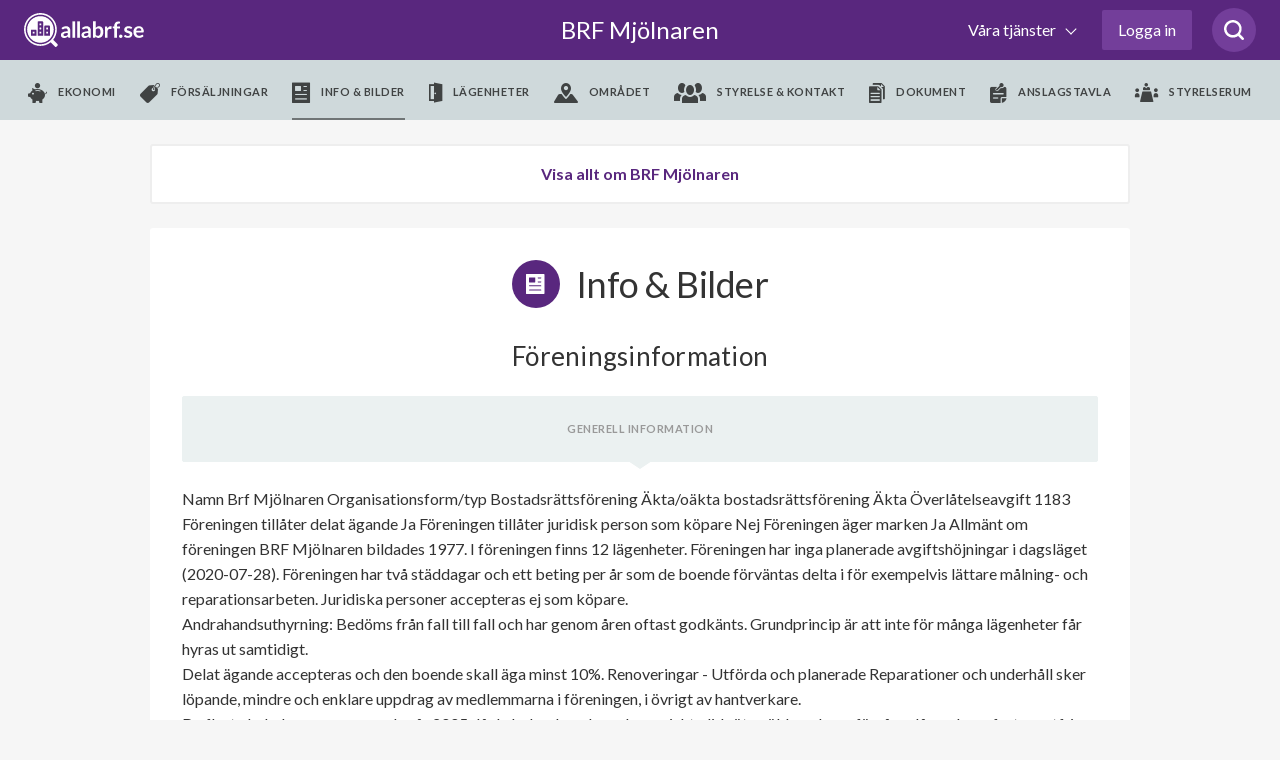

--- FILE ---
content_type: text/html; charset=utf-8
request_url: https://www.allabrf.se/brf-mjolnaren-lund/info_bilder
body_size: 25299
content:
<!DOCTYPE html>
<html lang='sv-se'>
<head>
<meta content='width=device-width, initial-scale=1, maximum-scale=1, user-scalable=no' name='viewport'>
<meta content='telephone=no' name='format-detection'>
<meta content='' name='abrf-source'>
<meta content='origin' name='referrer'>
<meta content='edo3btdtda9eltelz8j2ohiq04khls' name='facebook-domain-verification'>
<meta content='www.allabrf.se/brf-mjolnaren-lund' property='og:url'>
<meta content='website' property='og:type'>
<meta content='BRF Mjölnaren' property='og:title'>
<meta content='BRF Mjölnaren är en äkta bostadsrättsförening med 12 lägenheter i Lund. Föreningen bildades år 1977' property='og:description'>
<meta content='summary_large_image' name='twitter:card'>
<meta content='https://allabrf-assets.s3-eu-west-1.amazonaws.com/assets/organization_placeholder.svg' property='og:image'>
<meta content='1200' property='og:image:width'>
<meta content='600' property='og:image:height'>
<meta content='Allabrf.se' property='og:site_name'>
<meta content='Allabrf logo' name='twitter:image:alt'>

<link href='/assets/apple-icon-57x57-13d1e6641d1659debe2f59e3381a7feb43d9c07a83b2f6b5b01cca08accf77f0.png' rel='apple-touch-icon' sizes='57x57'>
<link href='/assets/apple-icon-60x60-b161d6e37ae16e77e966481b53f6bba350de65be9b837e04135ee8f88d5982f7.png' rel='apple-touch-icon' sizes='60x60'>
<link href='/assets/apple-icon-72x72-e55415a8a3ace1e5e5e852463c97be37afdf13acdf270490f479f9e4d799fec8.png' rel='apple-touch-icon' sizes='72x72'>
<link href='/assets/apple-icon-76x76-c787099eb6a2307d7ca48121751c987c827ea9fed17203fe7362f2668611bdcf.png' rel='apple-touch-icon' sizes='76x76'>
<link href='/assets/apple-icon-114x114-909a399275141bf2dff67e34c2a5f37b4f20df0d612565d81ae0cb0cc92c231f.png' rel='apple-touch-icon' sizes='114x114'>
<link href='/assets/apple-icon-120x120-1d968f93aa047300251315923226b81bd10a237295c4114ca9dbc2ec75a30fa2.png' rel='apple-touch-icon' sizes='120x120'>
<link href='/assets/apple-icon-144x144-390483f0a64d2f88a767ac9bc498278648e4e83bef0a5260cf21cbf1d53b7bed.png' rel='apple-touch-icon' sizes='144x144'>
<link href='/assets/apple-icon-152x152-05fe82267176923ea152337506a5cd3e7c5c18bf4c97141994d6227d91cdeb31.png' rel='apple-touch-icon' sizes='152x152'>
<link href='/assets/apple-icon-180x180-f09c67ee507802905946ea282bb62f657e67ebc7b052d344510ca59acf764f13.png' rel='apple-touch-icon' sizes='180x180'>
<link href='/assets/android-icon-192x192-be72e45639ae2285fc12b852f701c20896c0a5c8d3e17fa57dc98e6378618daa.png' rel='icon' sizes='192x192' type='image/png'>
<link href='/assets/favicon-32x32-799722d323196435aa8b695deb8aa506db1282ce96241d80897c1dab7f81f0fd.png' rel='icon' sizes='32x32' type='image/png'>
<link href='/assets/favicon-96x96-424c06fa47ebd328e66130b1cd3c487b1eb1aada9ed6345272b5fff0185ac7d2.png' rel='icon' sizes='96x96' type='image/png'>
<link href='/assets/favicon-16x16-98d83685d9b4e886ae684971babd8d31eb254f40555c72baaaa9bebcc0fc7b03.png' rel='icon' sizes='16x16' type='image/png'>
<meta content='#ffffff' name='msapplication-TileColor'>
<meta content='/assets/ms-icon-144x144-390483f0a64d2f88a767ac9bc498278648e4e83bef0a5260cf21cbf1d53b7bed.png' name='msapplication-TileImage'>
<meta content='#ffffff' name='theme-color'>

<meta name="csrf-param" content="authenticity_token" />
<meta name="csrf-token" content="R3qHfC7omPvnE4UQt9I9wdFOxNI7VBv7yIWB74z3-2ZhjGnaG_KQnWCvn-Zyi7Y33CGEN_opY0bAV3EdrCGj1g" />
<title>
BRF Mjölnaren - allabrf.se
</title>
<script>
  // Google analytics
  (function(i,s,o,g,r,a,m){i['GoogleAnalyticsObject']=r;i[r]=i[r]||function(){
  (i[r].q=i[r].q||[]).push(arguments)},i[r].l=1*new Date();a=s.createElement(o),
  m=s.getElementsByTagName(o)[0];a.async=1;a.src=g;m.parentNode.insertBefore(a,m)
  })(window,document,'script','//www.google-analytics.com/analytics.js','ga');
  
  ga('create', 'UA-60889533-1', 'auto');
  ga('require', 'ecommerce');
  ga('send', 'pageview');
  window.ga = ga;
</script>
<script>
  // Google Tag Manager
  (function(w,d,s,l,i){w[l]=w[l]||[];w[l].push({'gtm.start':
  new Date().getTime(),event:'gtm.js'});var f=d.getElementsByTagName(s)[0],
  j=d.createElement(s),dl=l!='dataLayer'?'&l='+l:'';j.async=true;j.src=
  'https://www.googletagmanager.com/gtm.js?id='+i+dl;f.parentNode.insertBefore(j,f);
  })(window,document,'script','dataLayer','GTM-MKJKZND');
</script>
<script>
  // Hotjar
  (function(h,o,t,j,a,r){
  h.hj=h.hj||function(){(h.hj.q=h.hj.q||[]).push(arguments)};
  h._hjSettings={hjid:735808,hjsv:6};
  a=o.getElementsByTagName('head')[0];
  r=o.createElement('script');r.async=1;
  r.src=t+h._hjSettings.hjid+j+h._hjSettings.hjsv;
  a.appendChild(r);
  })(window,document,'https://static.hotjar.com/c/hotjar-','.js?sv=');
</script>
<!-- Meta Pixel Code -->
<script>
  !function(f,b,e,v,n,t,s)
  {if(f.fbq)return;n=f.fbq=function(){n.callMethod?
  n.callMethod.apply(n,arguments):n.queue.push(arguments)};
  if(!f._fbq)f._fbq=n;n.push=n;n.loaded=!0;n.version='2.0';
  n.queue=[];t=b.createElement(e);t.async=!0;
  t.src=v;s=b.getElementsByTagName(e)[0];
  s.parentNode.insertBefore(t,s)}(window, document,'script',
  'https://connect.facebook.net/en_US/fbevents.js');
  fbq('init', '972747330065428');
  fbq('track', 'PageView');
</script>
<!-- End Meta Pixel Code -->
<script>
  // linkedin
  _linkedin_partner_id = "3886162";
  window._linkedin_data_partner_ids = window._linkedin_data_partner_ids || [];
  window._linkedin_data_partner_ids.push(_linkedin_partner_id);
</script>
<script>
  (function(l) {
  if (!l){window.lintrk = function(a,b){window.lintrk.q.push([a,b])};
  window.lintrk.q=[]}
  var s = document.getElementsByTagName("script")[0];
  var b = document.createElement("script");
  b.type = "text/javascript";b.async = true;
  b.src = "https://snap.licdn.com/li.lms-analytics/insight.min.js";
  s.parentNode.insertBefore(b, s);})(window.lintrk);
</script>

<link rel="stylesheet" href="https://fonts.googleapis.com/css?family=Lato:300,300i,400,700&amp;display=swap" />
<link rel="stylesheet" href="https://cdnjs.cloudflare.com/ajax/libs/font-awesome/4.7.0/css/font-awesome.min.css" />

<!-- / Facebook (noscript) -->
<noscript>
<img height='1' src='https://www.facebook.com/tr?id=972747330065428&amp;ev=PageView&amp;noscript=1' style='display:none' width='1'>
</noscript>

<!-- / Linkedin (noscript) -->
<noscript>
<img alt='' height='1' src='https://px.ads.linkedin.com/collect/_linkedin.haml?pid=3886162&amp;fmt=gif' style='display:none;' width='1'>
</noscript>

<script src="https://www.gstatic.com/charts/loader.js"></script>
<script src="/packs/js/runtime-95e9283e30632838a57f.js"></script>
<script src="/packs/js/479-f928ceea3e6946996332.js"></script>
<script src="/packs/js/501-80781208173965155ec5.js"></script>
<script src="/packs/js/589-f5ca36162f73a62689d0.js"></script>
<script src="/packs/js/application-12d9cd6ed42ca98f818d.js"></script>
<script src="/assets/allabrf/application-9c58cf600423bb7b7250fbbd9f29170e3b78254b0d95682979462023c1e90acc.js"></script>
<link rel="stylesheet" href="/packs/css/application-5167c19f.css" media="all" />
<link rel="stylesheet" href="/packs/css/allabrf_application-67afdb8f.css" media="all" />
<link rel="stylesheet" href="/packs/css/web_components-07c2b592.css" media="all" />
<link rel="stylesheet" href="/packs/css/web_components-07c2b592.css" media="all" />

      <script src="https://www.google.com/recaptcha/api.js?onload=recaptchaOnloadCallback&render=6LfILvgUAAAAAB5z8cPYevSICLFfLF2YTLD8eESX"></script>
    

</head>

<body class='page--organization' data-controller='allabrf-application'>
<header>
<div class='_wrapper'>
<a class="logo" alt="Allabrf logo" href="https://www.allabrf.se"></a>
<a class='menu--toggler' href='#'>
<span></span>
<span></span>
<span></span>
</a>
<a class="title" href="/brf-mjolnaren-lund">BRF Mjölnaren

</a><button class='search-button searchicon'>
<svg xmlns="http://www.w3.org/2000/svg" width="20" height="20" viewBox="0 0 24 24" fill="none">
  <path d="M19.05 16.8447C20.4 15.0559 21.15 12.9689 21.15 10.5839C21.15 4.77019 16.5 0 10.65 0C4.8 0 0 4.77019 0 10.5839C0 16.3975 4.8 21.1677 10.65 21.1677C13.05 21.1677 15.3 20.4224 16.95 19.0807L21.45 23.5528C21.75 23.8509 22.2 24 22.5 24C22.8 24 23.25 23.8509 23.55 23.5528C24.15 22.9565 24.15 22.0621 23.55 21.4658L19.05 16.8447ZM10.65 18.0373C6.45 18.0373 3 14.7578 3 10.5839C3 6.40994 6.45 2.98137 10.65 2.98137C14.85 2.98137 18.3 6.40994 18.3 10.5839C18.3 14.7578 14.85 18.0373 10.65 18.0373Z" fill="#59277E">
  </path>
</svg>

</button>

<div class='search-box' data-placement='navbar'>
<input autocomplete='off' class='brf-autocomplete' placeholder='Sök förening, adress, område etc.' required tabindex='1'>
<button class='search-close'>
<svg xmlns="http://www.w3.org/2000/svg" width="14" height="14" viewBox="0 0 14 14" fill="none">
  <path d="M1 13L13 1" stroke="#666666" stroke-width="2" stroke-linecap="round" stroke-linejoin="round"></path>
  <path d="M13 13L1 1" stroke="#666666" stroke-width="2" stroke-linecap="round" stroke-linejoin="round"></path>
</svg>

</button>
</div>

<div class='nav--main first'>
<nav class='with_search' role='navigation'>
<ul class='menu--primary'>
<li>
<button class='dropdown--toggler'>
Våra tjänster
<span></span>
</button>
<div class='nav--dropdown'>
<div class='_wrapper'>
<hr class='-hide-desktop'>
<ul class='menu--secondary'>
<li>
<hgroup>
<svg xmlns="http://www.w3.org/2000/svg" width="48" fill="none" height="48" viewBox="0 0 48 48">
  <circle cx="24" cy="24" r="16" fill="#59277E" fill-opacity="0.1"></circle>
  <path d="m45.7873 25.4478-.0132.0024-.0131.0027-12.2689 2.5403-.0019.0004c-2.7634.5778-4.9308 2.7278-5.4986 5.5008-.0001.0005-.0002.0009-.0002.0014l-2.5505 12.2657-.0028.0135-.0024.0136c-.2896 1.6152-2.5953 1.6152-2.8849 0l-.0032-.0179-.0039-.0178-2.6804-12.3431c-.0001-.0002-.0001-.0003-.0001-.0004-.5919-2.7444-2.745-4.8717-5.4883-5.438l-12.13818-2.5184-.01331-.0028-.01338-.0024c-1.615164-.2895-1.615164-2.5953 0-2.8848l.0181-.0033.01797-.0039 12.2257-2.6592c2.7174-.5913 4.8322-2.706 5.4235-5.4234v-.0001l2.6592-12.22566.0039-.01797.0032-.0181c.2896-1.615162 2.5953-1.615162 2.8849 0l.0024.0133.0027.01322 2.5185 12.14911c0 .0001 0 .0003.0001.0004.5667 2.745 2.7062 4.8963 5.4373 5.4878l12.355 2.6807.0193.0042.0194.0034c1.5808.2782 1.6207 2.5913-.0139 2.8843z" stroke="#5a277e" stroke-width="2"></path>
</svg>

<h3>allabrf+</h3>
</hgroup>
<p>Automatiserad BRF-hemsida kopplad til Hemnet.</p>
<ul>
<li>
<a href="https://sv.allabrf.se/allabrfplus">Översikt allabrf+ </a>
</li>
<li>
<a href="https://sv.allabrf.se/allabrfplus#hemnet">Hemnet</a>
</li>
<li>
<a href="https://sv.allabrf.se/allabrfplus#brf-hemsida">BRF-Hemsida</a>
</li>
<li>
<a href="https://sv.allabrf.se/allabrfplus#pris">Pris</a>
</li>
<li>
<a href="https://sv.allabrf.se/allabrfplus#start-paket">Startpaket</a>
</li>
</ul>
</li>
<li>
<hgroup>
<svg xmlns="http://www.w3.org/2000/svg" width="47" height="49" viewBox="0 0 47 49" fill="none">
  <ellipse cx="23.0137" cy="28" rx="16.0137" ry="16" fill="#59277E" fill-opacity="0.1"></ellipse>
  <path d="M26.5705 49C26.029 49 25.5097 48.7849 25.1268 48.402C24.7439 48.0191 24.5288 47.4998 24.5288 46.9583V42.875C24.5288 42.3335 24.7439 41.8142 25.1268 41.4313C25.5097 41.0484 26.029 40.8333 26.5705 40.8333V36.75C26.029 36.75 25.5097 36.5349 25.1268 36.152C24.7439 35.7691 24.5288 35.2498 24.5288 34.7083V30.625C24.5288 30.0835 24.7439 29.5642 25.1268 29.1813C25.5097 28.7984 26.029 28.5833 26.5705 28.5833V24.5C26.5705 23.375 27.4851 22.4583 28.6121 22.4583H44.9455C46.0725 22.4583 46.9871 23.375 46.9871 24.5V28.5833C46.9871 29.1248 46.772 29.6441 46.3892 30.027C46.0063 30.4099 45.487 30.625 44.9455 30.625V34.7083C45.487 34.7083 46.0063 34.9234 46.3892 35.3063C46.772 35.6892 46.9871 36.2085 46.9871 36.75V40.8333C46.9871 41.3748 46.772 41.8941 46.3892 42.277C46.0063 42.6599 45.487 42.875 44.9455 42.875V46.9583C44.9455 47.4998 44.7304 48.0191 44.3475 48.402C43.9646 48.7849 43.4453 49 42.9038 49H26.5705ZM26.5705 46.9583H42.9038V42.875H26.5705V46.9583ZM28.6121 40.8333H44.9455V36.75H28.6121V40.8333ZM26.5705 34.7083H42.9038V30.625H26.5705V34.7083ZM28.6121 28.5833H44.9455V24.5H28.6121V28.5833Z" fill="#59277E"></path>
  <path d="M4.11214 49C2.98718 49 2.07047 48.0853 2.07047 46.9583V42.875C0.945517 42.875 0.0288086 41.9603 0.0288086 40.8333V36.75C0.0288086 35.623 0.945517 34.7083 2.07047 34.7083H18.4038C19.5288 34.7083 20.4455 35.623 20.4455 36.75V40.8333C21.5704 40.8333 22.4871 41.748 22.4871 42.875V46.9583C22.4871 48.0853 21.5704 49 20.4455 49H4.11214ZM4.11214 46.9583H20.4455V42.875H4.11214V46.9583ZM2.07047 40.8333H18.4038V36.75H2.07047V40.8333Z" fill="#59277E"></path>
  <path d="M2.06212 28.5833C1.86037 28.5833 1.66316 28.5235 1.49539 28.4114C1.32762 28.2994 1.19681 28.1401 1.11948 27.9538C1.04214 27.7675 1.02176 27.5624 1.0609 27.3645C1.10003 27.1666 1.19694 26.9847 1.33937 26.8418L18.4302 9.75917C18.963 9.22901 19.6721 8.91303 20.4226 8.87125C21.1731 8.82947 21.9128 9.0648 22.5012 9.53254L29.8104 15.3799C30.0114 15.5389 30.2648 15.6166 30.5204 15.5977C30.776 15.5788 31.0151 15.4646 31.1906 15.2778L43.6019 2.04167H31.6745C31.4037 2.04167 31.1441 1.93412 30.9526 1.74267C30.7612 1.55123 30.6536 1.29158 30.6536 1.02083C30.6536 0.750091 30.7612 0.490439 30.9526 0.298995C31.1441 0.107552 31.4037 0 31.6745 0L45.9661 0C46.06 0 46.1356 0.0204167 46.1744 0.030625C46.1968 0.0347083 46.2581 0.042875 46.3275 0.0694167C46.7175 0.212333 46.987 0.596167 46.987 1.01879V14.2917C46.987 14.5624 46.8794 14.8221 46.688 15.0135C46.4965 15.2049 46.2369 15.3125 45.9661 15.3125C45.6954 15.3125 45.4357 15.2049 45.2443 15.0135C45.0528 14.8221 44.9453 14.5624 44.9453 14.2917V3.59333L32.683 16.6682C32.156 17.2289 31.4378 17.5715 30.6704 17.6282C29.9029 17.6849 29.1422 17.4516 28.5385 16.9744L21.2293 11.1271C21.0337 10.9702 20.7869 10.8914 20.5366 10.9057C20.2862 10.92 20.0501 11.0265 19.8736 11.2047L2.78283 28.2873C2.59118 28.4774 2.33205 28.5838 2.06212 28.5833Z" fill="#59277E"></path>
</svg>

<h3>Förvaltning</h3>
</hgroup>
<p>Modern ekonomisk förvaltning med personlig rådgivning.</p>
<ul>
<li>
<a href="https://sv.allabrf.se/ekonomisk-forvaltning">Ekonomisk förvaltning</a>
</li>
<li>
<a href="https://sv.allabrf.se/ekonomisk-forvaltning/lopande-ekonomi">Löpande ekonomi</a>
</li>
<li>
<a href="https://sv.allabrf.se/ekonomisk-forvaltning/digitala-verktyg">Digitala verktyg</a>
</li>
<li>
<a href="https://sv.allabrf.se/ekonomisk-forvaltning/juridik">Juridik</a>
</li>
<li>
<a href="http://sv.allabrf.se/ekonomisk-forvaltning/underhallsplan">Underhållsplan</a>
</li>
<li>
<a href="https://sv.allabrf.se/ekonomisk-forvaltning/offert">Begär offert</a>
</li>
</ul>
</li>
<li>
<hgroup>
<svg xmlns="http://www.w3.org/2000/svg" width="44" height="49" viewBox="0 0 44 49" fill="none">
  <path d="M18 34.998C16.898 34.998 16 34.102 16 32.998V28.998H12C10.898 28.998 10 28.102 10 26.998V18.998C10 17.896 10.898 16.998 12 16.998H16V12.998C16 11.896 16.898 10.998 18 10.998H26C27.104 10.998 28 11.896 28 12.998V16.998H32C33.104 16.998 34 17.896 34 18.998V26.998C34 27.5285 33.7893 28.0372 33.4142 28.4123C33.0391 28.7873 32.5304 28.998 32 28.998H28V32.998C28 33.5285 27.7893 34.0372 27.4142 34.4123C27.0391 34.7873 26.5304 34.998 26 34.998H18ZM12 26.998H17C17.2652 26.998 17.5196 27.1034 17.7071 27.2909C17.8946 27.4785 18 27.7328 18 27.998V32.998H26V27.998C26 27.7328 26.1054 27.4785 26.2929 27.2909C26.4804 27.1034 26.7348 26.998 27 26.998H32V18.998H27C26.7348 18.998 26.4804 18.8927 26.2929 18.7052C26.1054 18.5176 26 18.2633 26 17.998V12.998H18V17.998C18 18.2633 17.8946 18.5176 17.7071 18.7052C17.5196 18.8927 17.2652 18.998 17 18.998H12V26.998Z" fill="#59277E"></path>
  <path d="M22 48.998C21.086 48.998 20.19 48.838 19.336 48.524L17.092 47.696C6.996 44.14 0.124 34.55 0 23.834V8.54799C0.00165298 7.7515 0.237437 6.97306 0.678024 6.30951C1.11861 5.64597 1.74456 5.12659 2.478 4.81599C8.51493 2.2883 14.9953 0.989649 21.54 0.995995L22.01 0.997995L22.5 0.995995C29.046 0.995995 35.446 2.27999 41.516 4.81399C42.2507 5.12346 42.8781 5.64239 43.3198 6.30606C43.7615 6.96973 43.9981 7.74876 44 8.54599V23.824C43.876 34.548 37 44.142 26.894 47.704L24.666 48.526C23.8121 48.8393 22.9095 48.9991 22 48.998ZM21.524 2.99599C15.228 2.99599 9.08 4.22799 3.252 6.65999C2.496 6.97999 2.002 7.72399 2 8.55199V23.822C2.114 33.692 8.452 42.532 17.77 45.814L20.026 46.646C21.3009 47.115 22.7011 47.115 23.976 46.646L26.216 45.818C35.546 42.532 41.886 33.688 42 23.808V8.54799C41.9982 8.1442 41.878 7.74979 41.6544 7.41354C41.4309 7.07728 41.1136 6.81391 40.742 6.65599C34.8131 4.17067 28.4383 2.92512 22.01 2.99599H21.524Z" fill="#59277E"></path>
  <circle cx="22" cy="24" r="16" fill="#59277E" fill-opacity="0.1"></circle>
</svg>

<h3>Försäkring</h3>
</hgroup>
<p>Heltäckande försäkringsservice i samarbete med Bosak.</p>
<ul>
<li>
<a href="https://www.bosak.se/">Översikt försäkring</a>
</li>
<li>
<a href="https://www.bosak.se/brf-forsakring">Försäkringsskydd</a>
</li>
<li>
<a href="https://www.bosak.se/tillsyn_ansvar">Tillsyn och ansvar</a>
</li>
<li>
<a href="https://www.bosak.se/skadehantering">Förebygg skador</a>
</li>
<li>
<a href="https://www.bosak.se/">Skapa förfrågan</a>
</li>
</ul>
</li>
<li>
<hgroup>
<svg xmlns="http://www.w3.org/2000/svg" width="48" height="48" viewBox="0 0 48 48" fill="none">
  <circle cx="24" cy="24" r="16" fill="#59277E" fill-opacity="0.1"></circle>
  <path d="M7 22.2905V43.2905C7 43.5557 7.10536 43.8101 7.29289 43.9976C7.48043 44.1852 7.73478 44.2905 8 44.2905H22" stroke="#59277E" stroke-width="2" stroke-linecap="round" stroke-linejoin="round"></path>
  <path d="M1 21.2905L22.652 1.52254C23.0205 1.18637 23.5012 1 24 1C24.4988 1 24.9795 1.18637 25.348 1.52254L47 21.2905" stroke="#59277E" stroke-width="2" stroke-linecap="round" stroke-linejoin="round"></path>
  <path d="M26 10.2905H22C21.4477 10.2905 21 10.7382 21 11.2905V15.2905C21 15.8428 21.4477 16.2905 22 16.2905H26C26.5523 16.2905 27 15.8428 27 15.2905V11.2905C27 10.7382 26.5523 10.2905 26 10.2905Z" stroke="#59277E" stroke-width="2" stroke-linecap="round" stroke-linejoin="round"></path>
  <path d="M35 46.2905C41.6274 46.2905 47 40.9179 47 34.2905C47 27.6631 41.6274 22.2905 35 22.2905C28.3726 22.2905 23 27.6631 23 34.2905C23 40.9179 28.3726 46.2905 35 46.2905Z" stroke="#59277E" stroke-width="2" stroke-linecap="round" stroke-linejoin="round"></path>
  <path d="M40 29.2905L30 39.2905" stroke="#59277E" stroke-width="2" stroke-linecap="round" stroke-linejoin="round"></path>
  <path d="M32 29.2905C32.1978 29.2905 32.3911 29.3492 32.5556 29.4591C32.72 29.5689 32.8482 29.7251 32.9239 29.9078C32.9996 30.0906 33.0194 30.2916 32.9808 30.4856C32.9422 30.6796 32.847 30.8578 32.7071 30.9976C32.5673 31.1375 32.3891 31.2327 32.1951 31.2713C32.0011 31.3099 31.8 31.2901 31.6173 31.2144C31.4346 31.1387 31.2784 31.0105 31.1685 30.8461C31.0586 30.6816 31 30.4883 31 30.2905C31 30.0253 31.1054 29.771 31.2929 29.5834C31.4804 29.3959 31.7348 29.2905 32 29.2905Z" stroke="#59277E" stroke-width="2" stroke-linecap="round" stroke-linejoin="round"></path>
  <path d="M38 37.2905C38.1978 37.2905 38.3911 37.3492 38.5556 37.4591C38.72 37.5689 38.8482 37.7251 38.9239 37.9078C38.9996 38.0906 39.0194 38.2916 38.9808 38.4856C38.9422 38.6796 38.847 38.8578 38.7071 38.9976C38.5673 39.1375 38.3891 39.2327 38.1951 39.2713C38.0011 39.3099 37.8 39.2901 37.6173 39.2144C37.4346 39.1387 37.2784 39.0105 37.1685 38.8461C37.0586 38.6816 37 38.4883 37 38.2905C37 38.0253 37.1054 37.771 37.2929 37.5834C37.4804 37.3959 37.7348 37.2905 38 37.2905Z" stroke="#59277E" stroke-width="2" stroke-linecap="round" stroke-linejoin="round"></path>
</svg>

<h3>BRF-Lån</h3>
</hgroup>
<p>Låneöversikt, bevakning och upphandlingar av BRF-Lån.</p>
<ul>
<li>
<a href="https://sv.allabrf.se/brf-lan/laneupphandling">Översikt BRF-Lån</a>
</li>
<li>
<a href="https://sv.allabrf.se/brf-lan/ranteguiden">Ränteguiden</a>
</li>
<li>
<a href="https://sv.allabrf.se/brf-lan/digitala-verktyg">Digitala verktyg</a>
</li>
<li>
<a href="https://sv.allabrf.se/finansieringnyproduktion">Nyproduktion</a>
</li>
<li>
<a href="https://sv.allabrf.se/brf-lan/gruppupphandling/intresseanmalan">Intresseanmälan</a>
</li>
</ul>
</li>
</ul>
<hr>
<ul class='menu--tertiary'>
<li>
<h4>Övrigt</h4>
<ul>
<li>
<a href="https://www.allabrf.se/brfanalys_subscription/purchase">Köp BRF-analys</a>
</li>
<li>
<a href="https://www.anbudskollen.se">Anbudskollen - en tjänst från allabrf</a>
</li>
<li>
<a href="https://sv.allabrf.se/brfdata">BRF-data för företag</a>
</li>
<li>
<a href="https://maklarportal.allabrf.se/">Mäklarportal</a>
</li>
</ul>
<ul>
<li>
<a href="https://publik-support.allabrf.se/support/home">Vanliga frågor &amp; svar</a>
</li>
<li>
<a href="https://sv.allabrf.se/styrelsetips">Styrelsetips</a>
</li>
</ul>
</li>
<li>
<h4>Om oss</h4>
<ul>
<li>
<a href="https://sv.allabrf.se/om-oss">Om företaget</a>
</li>
<li>
<a href="https://sv.allabrf.se/om-oss/team">Team</a>
</li>
<li>
<a href="https://jobb.allabrf.se/">Jobba hos oss</a>
</li>
<li>
<a href="https://sv.allabrf.se/villkor/allmanna-villkor">Allmänna villkor</a>
</li>
</ul>
<ul>
<li>
<a href="https://sv.allabrf.se/villkor/personuppgiftspolicy">Personuppgiftspolicy</a>
</li>
<li>
<a href="https://sv.allabrf.se/villkor/cookiepolicy">Cookiepolicy</a>
</li>
<li>
<a href="https://sv.allabrf.se/villkor/kopvillkor">Köpvillkor BRF analys</a>
</li>
</ul>
</li>
</ul>
</div>
</div>
</li>

<li class='__reverse'>
<a class='authentication-modal__button btn--login' href='#' rel='nofollow'>Logga in</a>
</li>

</ul>
<div class='menu--submenu'>
<div class='_wrapper'>
<ul>
<li class='__hide--desktop'>
<h2 href='/brf-mjolnaren-lund'>
BRF Mjölnaren

</h2>
</li>
<li class=''>
<a data-action='allabrf-application#removeMenu' data-path='ekonomi' data-type='module' href='/brf-mjolnaren-lund/ekonomi'>
<i class='icon--piggy'></i>
<span>Ekonomi</span>
</a>
</li>
<li class=''>
<a data-action='allabrf-application#removeMenu' data-path='forsaljningar' data-type='module' href='/brf-mjolnaren-lund/forsaljningar'>
<i class='icon--forsaljningar'></i>
<span>Försäljningar</span>
</a>
</li>
<li class='active'>
<a data-action='allabrf-application#removeMenu' data-path='info_bilder' data-type='module' href='/brf-mjolnaren-lund/info_bilder'>
<i class='icon--info_bilder'></i>
<span>Info & bilder</span>
</a>
</li>
<li class=''>
<a data-action='allabrf-application#removeMenu' data-path='lagenheter' data-type='module' href='/brf-mjolnaren-lund/lagenheter'>
<i class='icon--lagenheter'></i>
<span>Lägenheter</span>
</a>
</li>
<li class=''>
<a data-action='allabrf-application#removeMenu' data-path='omradet' data-type='module' href='/brf-mjolnaren-lund/omradet'>
<i class='icon--omradet'></i>
<span>Området</span>
</a>
</li>
<li class=''>
<a data-action='allabrf-application#removeMenu' data-path='styrelse' data-type='module' href='/brf-mjolnaren-lund/styrelse'>
<i class='icon--styrelse'></i>
<span>Styrelse & kontakt</span>
</a>
</li>
<li class=''>
<a data-action='allabrf-application#removeMenu' data-path='dokument' data-type='module' href='/brf-mjolnaren-lund/dokument'>
<i class='icon--document'></i>
<span>Dokument</span>
</a>
</li>
<li class=''>
<a data-action='allabrf-application#removeMenu' data-path='/walls/86e1b84c-9f3d-494a-979b-0797d170e233' href='/walls/86e1b84c-9f3d-494a-979b-0797d170e233'>
<i class='icon--billboard'></i>
<span>Anslagstavla</span>
</a>
</li>
<li class=''>
<a data-action='allabrf-application#removeMenu' data-path='/profil/foreningar/brf-mjolnaren-lund/styrelserum' href='/profil/foreningar/brf-mjolnaren-lund/styrelserum'>
<i class='icon--board_room'></i>
<span>Styrelserum</span>
</a>
</li>

</ul>
</div>
</div>
</nav>
</div>
</div>


</header>
<!-- / Google Tag Manager (noscript) -->
<noscript>
<iframe height='0' src='https://www.googletagmanager.com/ns.html?id=GTM-MKJKZND' style='display:none;visibility:hidden' width='0'></iframe>
</noscript>

<main class=''>

<div id='notification'>
<p class='message'></p>
</div>

<div class='auth__placeholder'>
<div class='modal login' id='authentication-modal'>
<div class='dialog'>
<div class='content'>
<div class='modal-authentication-bankid' data-bankid-auth-email-signup-url='/users/authentication/email' data-bankid-auth-section-name='allabrf::organizations-organizations-section' data-bankid-auth-status-url='/users/authentication' data-controller='bankid-auth'>
<div class='header padding-b-0'>
<div class='login--helper'>
<span data-tooltip-toggle>
<svg xmlns="http://www.w3.org/2000/svg" width="24" height="24" viewBox="0 0 24 24" fill="none">
  <path d="M12 24C18.627 24 24 18.627 24 12C24 5.373 18.627 0 12 0C5.373 0 0 5.373 0 12C0 18.627 5.373 24 12 24ZM13 18H11V10H13V18ZM12 5.75C12.69 5.75 13.25 6.31 13.25 7C13.25 7.69 12.69 8.25 12 8.25C11.31 8.25 10.75 7.69 10.75 7C10.75 6.31 11.31 5.75 12 5.75Z" fill="#DDDDDD"></path>
</svg>

</span>
<div class='tooltip'>
<p>
Genom att logga in med BankID får du automatiskt tillgång till din bostadsrättsförening på
<a target="_blank" class="purple-link" href="/">allabrf.se</a>
<br>
Snabbt, enkelt och säkert!
</p>
<ul>
<li>Boende: Tillgång till boendeinformation och anslagstavla</li>
<li>Styrelsemedlem: Administrationsrättighet för din förening</li>
</ul>
<p>
Om du inte har e-legitimation kan du skapa det via din bank. Läs mer om e-legitimation på
<a target="_blank" class="purple-link" href="https://bankid.com">bankid.com</a>
</p>
</div>

</div>
<h2>Logga in</h2>
<a class='button--close-modal authentication-modal__close' href='#'></a>
</div>
<form class="value-size-check" data-action="ajax:success-&gt;bankid-auth#start" data-bankid-auth-target="form" action="/users/authentication/bankid" accept-charset="UTF-8" data-remote="true" method="post"><input type="hidden" name="authenticity_token" value="TyLteS_rl8GFYS0F_7UWmG35K1Shg5h3sVzVW1K1-xObS7_d5xozzH5KeYnDKIgK7IFu2ddzxOt-amA5zTs7ig" autocomplete="off" /><input type="hidden" name="signin" id="signin" value="true" autocomplete="off" />
<div class='body bank-logo-img margin-t-48 padding-t-0 padding-b-0'>
<img class='authentication--logo margin-b-32' src='/assets/shared_assets/bankid-logo-f9ca0e06e87dcd136f37ca83b192451cb2f99fbc4882b5ae4ba6b5015cd1998f.svg' width='70px'>
<input type="submit" name="bankid_other_device" value="BankID på annan enhet" class="button--primary __lg -sticky-session" data-disable-with="Startar..." />
<input type="submit" name="bankid_same_device" value="BankID på denna enhet" class="button--secondary margin-b-0 __lg -sticky-session" data-disable-with="Startar..." />
<div class='checkbox text-center margin-t-16'>
<input type="checkbox" name="remember" id="remember" value="true" />
<label>
Håll mig inloggad
</label>
</div>
</div>
<div class='footer margin-t-16 padding-t-0'>
<a class='__crosslink' data-action='bankid-auth#switchToEmail' href='#'>
Klicka här om du inte har BankID
</a>
</div>
</form><div class='auth__validating text-center hidden' data-bankid-auth-target='statusContainer'>
<div class='body padding-t-0 padding-b-0'>
<div class='margin-t-32' data-bankid-auth-target='statusMessage'></div>
<div class='margin-t-16' data-bankid-auth-target='qrCode'></div>
</div>
<div class='footer margin-t-16'>
<a class='button--tertiary __lg' data-action='bankid-auth#cancel' href='#'>
AVBRYT
</a>
</div>
</div>
<div class='auth__error text-center hidden' data-target='bankid-auth.errorContainer'>
<div class='body'>
<img class='margin-t-48 auth__error_warning_icon' src='/assets/shared_assets/login-warning-icon-0ed4ac7e2059bc3060ba8fa730d8f33d65ca3ee381e6daa1a449d8501c9e2d33.png'>
<div class='margin-t-16 margin-b-16' data-target='bankid-auth.errorMessage'></div>
</div>
<div class='footer'>
<a class='button--secondary __lg' data-action='bankid-auth#cancel' href='#'>
AVBRYT
</a>
</div>
</div>


</div>
<div class='modal-authentication-email hidden' data-controller='email-auth' data-email-auth-section-name='allabrf::organizations-organizations-section' data-email-auth-status-url='/users/authentication'>
<div class='header padding-b-0'>
<div class='login--helper'>
<span data-tooltip-toggle>
<svg xmlns="http://www.w3.org/2000/svg" width="24" height="24" viewBox="0 0 24 24" fill="none">
  <path d="M12 24C18.627 24 24 18.627 24 12C24 5.373 18.627 0 12 0C5.373 0 0 5.373 0 12C0 18.627 5.373 24 12 24ZM13 18H11V10H13V18ZM12 5.75C12.69 5.75 13.25 6.31 13.25 7C13.25 7.69 12.69 8.25 12 8.25C11.31 8.25 10.75 7.69 10.75 7C10.75 6.31 11.31 5.75 12 5.75Z" fill="#DDDDDD"></path>
</svg>

</span>
<div class='tooltip'>
<p>
När du loggar in med din e-postadress är du inloggad, men du får inte automatiskt tillgång till din egna bostadsrättsförening.
<br>
<br>
Om du önskar få tillgång till den bostadsrättsförening du bor i behöver du logga in med ditt BankID.
</p>
</div>

</div>
<h2>Logga in med e-post</h2>
<a class='button--close-modal authentication-modal__close' href='#'></a>
</div>
<form class="value-size-check" data-action="email-auth#start" data-target="email-auth.form" action="/users/authentication/email" accept-charset="UTF-8" data-remote="true" method="post"><input type="hidden" name="authenticity_token" value="2aa_LQf_-62KiIsD2GilhwzMMz1_K4YqaLIvJF5ILdjPadJg7DDW4gIxwzNrOBQvTH5PuVHqxS-7kAkLU1JTag" autocomplete="off" /><input type="hidden" name="signin" value="true" autocomplete="off" />

      <input name="recaptcha_token" type="hidden" id="recaptcha_token_3e48179cd384ee0c8822"/>
      <script>
        recaptchaOnloadCallback = function() {
          grecaptcha.ready(function() {
            grecaptcha.execute('6LfILvgUAAAAAB5z8cPYevSICLFfLF2YTLD8eESX', {action: 'email_auth'}).then(function(token) {
              document.getElementById("recaptcha_token_3e48179cd384ee0c8822").value = token;
            });
          });
        };
      </script>
    
<div class='body bank-logo-img margin-t-48 padding-b-0 padding-t-0'>
<img class='authentication--logo' src='/assets/shared_assets/allabrf-logo-no-text-e660588f02bc467ea2c82d543c128271c9afa75d587db7ff8c155b9b43f4b853.svg' width='70px'>
<div class='input--wrapper'>
<input type="email" name="email" id="email" required="required" data-parsley-type="mail" class="margin-t-32" />
<label>Ange din e-postadress</label>
</div>
<button class='button--primary __lg -sticky-session'>LOGGA IN</button>
<div class='checkbox text-center margin-t-16'>
<input type="checkbox" name="remember" id="remember" value="true" />
<label>
Håll mig inloggad
</label>
</div>
</div>
<div class='footer margin-t-16 padding-t-0'>
<a class='__crosslink' data-action='email-auth#switchToBankID' href='#'>
Tryck för att gå tillbaka till BankID
</a>
</div>
</form><div class='auth__validating text-center hidden' data-target='email-auth.spinnerContainer'>
<div class='body' style='min-height: 250px; display: flex; flex-direction: column'>
<img class='authentication--logo' src='/assets/shared_assets/allabrf-logo-no-text-e660588f02bc467ea2c82d543c128271c9afa75d587db7ff8c155b9b43f4b853.svg' width='70px'>
<div class='margin-t-48' data-target='email-auth.statusMessage'></div>
</div>
<div class='footer'>
<a class='button--secondary __lg' data-action='email-auth#cancel' href='#'>
AVBRYT
</a>
</div>
</div>
<div class='auth__error text-center hidden' data-target='email-auth.errorContainer'>
<div class='body'>
<img class='margin-t-48 auth__error_warning_icon' src='/assets/shared_assets/login-warning-icon-0ed4ac7e2059bc3060ba8fa730d8f33d65ca3ee381e6daa1a449d8501c9e2d33.png'>
<div class='margin-t-16 margin-b-16' data-target='email-auth.errorMessage'></div>
</div>
<div class='footer'>
<a class='button--secondary __lg' data-action='email-auth#cancel' href='#'>
AVBRYT
</a>
</div>
</div>


</div>
</div>
</div>
</div>

</div>
<script>
  window.pagePath = "/brf-mjolnaren-lund";
  window.orgSlug = "brf-mjolnaren-lund";
  window.neighborDataUrl = "/brf-mjolnaren-lund/neighbor_data";
  window.mapboxKey = "pk.eyJ1IjoiYWJyZnRlY2giLCJhIjoiY202OWo2aWI1MGJvbDJqc2R0YnhoYTFyaiJ9.j2X22hWtIDo374ozqfcZuQ";
</script>
<div class='modal' id='follow-modal'>
<div class='dialog'>
<div class='content'>
<div class='header'>
<h3>Följ BRF Mjölnaren</h3>
<a class='button--close-modal follow-modal__close' href='#'></a>
</div>
<div class='text-center hidden' id='follow-contact-response'></div>
<div id='follow-contact-body'>
<form class="form__group--modal" id="follow-form" action="/brf-mjolnaren-lund/subscription" accept-charset="UTF-8" method="post"><input type="hidden" name="authenticity_token" value="TKrzdqvTmpMdmBzxJ2UDpG0C8_ojt4oLYwffaXNFtyOKnuh6n-4b65tzXzcij2i0QT4snND9rA5GY2VqRp58Fg" autocomplete="off" /><div class='body'>
<p>Få uppdateringar när lägenheter är till salu eller när ny information publiceras. Helt gratis.</p>
<div class='input--wrapper'>
<input type="text" name="name" id="inputName" required="required" class="margin-t-24" />
<label>Namn</label>
</div>
<div class='input--wrapper'>
<input type="text" name="email" id="inputEmail" required="required" data-parsley-type="email" />
<label>Email</label>
</div>
<div class='select__wrapper'>
<select id='follow-modal-role' name='role'>
<option selected value='living'>Boende</option>
<option value='speculator'>Spekulant</option>
<option value='boardmember'>Styrelseledamot</option>
<option value='auditor'>Revisor</option>
<option value='broker'>Mäklare</option>
<option value='manager'>Förvaltare</option>
<option value='other'>Annan</option>
</select>
</div>
<div class='checkbox'>
<input name='org_number' type='hidden' value='716406-7980'>
<input type="checkbox" name="follow_neighbors" id="follow_neighbors" value="yes" />
<label for="follow_neighbors">Följ även tre grannföreningar</label>
</input>
<div class='follow__input--boardmember'></div>
<div class='hidden' id='bofokus-checkbox'>
<input type="checkbox" name="receive_bofokus" id="receive_bofokus" value="1" />
<label for="receive_bofokus">Få Bofokus - Gratis nyhetsbrev för BRF</label>
</div>
<div class='follow__requesterror'></div>

      <input name="recaptcha_token" type="hidden" id="recaptcha_token_e64fcd5d5dd9c4bf9129"/>
      <script>
        recaptchaOnloadCallback = function() {
          grecaptcha.ready(function() {
            grecaptcha.execute('6LfILvgUAAAAAB5z8cPYevSICLFfLF2YTLD8eESX', {action: 'brf_newsletter'}).then(function(token) {
              document.getElementById("recaptcha_token_e64fcd5d5dd9c4bf9129").value = token;
            });
          });
        };
      </script>
    
</div>
</div>
<div class='footer'>
<button class='button--primary'>Ja tack</button>
</div>
</form></div>
</div>
</div>
</div>

<div class='spinner__background hidden'>
<div class='spinner--new'></div>
</div>

<div class='app__container' data-controller='organizations'>


<a class="button-top--reveal margin-t-24" href="/brf-mjolnaren-lund">Visa allt om BRF Mjölnaren
</a>
<section class='waypoint unloaded section--info_bilder' data-name='info_bilder' data-path='/brf-mjolnaren-lund/info_bilder?fetch=true'>
<div class='modal fade' id='informations-images-modal'>
<div class='modal-dialog popup-module'>
<div class='popup-module-content informations-images-modal__close' id='informations-images-image'></div>
</div>
</div>
<hgroup id='module-info-bilder'>
<span>
<svg xmlns="http://www.w3.org/2000/svg" height="20" viewBox="0 0 19 20" width="19">
  <path d="m17.9 1h-17.4c-.26666667 0-.5.23333333-.5.5v19c0 .2666667.23333333.5.5.5h17.4c.2666667 0 .5-.2333333.5-.5v-19c0-.26666667-.2333333-.5-.5-.5zm-14.86666667 3.93333333c0-.26666666.23333334-.5.5-.5h5.26666667c.26666667 0 .5.23333334.5.5v4.03333334c0 .26666666-.23333333.5-.5.5h-5.26666667c-.26666666 0-.5-.23333334-.5-.5zm11.83333337 12.63333337h-11.33333337c-.26666666 0-.5-.2333334-.5-.5 0-.2666667.23333334-.5.5-.5h11.33333337c.2666666 0 .5.2333333.5.5 0 .2666666-.2.5-.5.5zm0-4.3h-11.33333337c-.26666666 0-.5-.2333334-.5-.5 0-.2666667.23333334-.5.5-.5h11.33333337c.2666666 0 .5.2333333.5.5 0 .2666666-.2.5-.5.5zm0-3.80000003h-2.6666667c-.2666667 0-.5-.23333334-.5-.5 0-.26666667.2333333-.5.5-.5h2.6666667c.2666666 0 .5.23333333.5.5 0 .26666666-.2.5-.5.5zm0-4.03333334h-2.6666667c-.2666667 0-.5-.23333333-.5-.5 0-.26666666.2333333-.5.5-.5h2.6666667c.2666666 0 .5.23333334.5.5 0 .26666667-.2.5-.5.5z" fill="#59277e" transform="translate(0 -1)"></path>
</svg>

</span>
<h2>Info & Bilder</h2>
</hgroup>
<div class='content--wrapper'>
<div class='descriptions--container'>
<h3>Föreningsinformation</h3>
<nav class='tabs--content'>
<button class='toggler--tabs' data-action='click-&gt;organizations#activateDescriptionTabMobile'>
Välj
</button>
<ul>
<li class='__active' data-action='click-&gt;organizations#activateDescriptionTab'>
<a data-href-target='tab-general_information' href='#'>
<span>Generell information</span>
</a>
</li>
</ul>
</nav>
<div class='tab' id='tab-general_information'>
<p>Namn Brf Mjölnaren Organisationsform/typ Bostadsrättsförening Äkta/oäkta bostadsrättsförening Äkta Överlåtelseavgift 1183 Föreningen tillåter delat ägande Ja Föreningen tillåter juridisk person som köpare Nej Föreningen äger marken Ja Allmänt om föreningen BRF Mjölnaren bildades 1977. I föreningen finns 12 lägenheter. Föreningen har inga planerade avgiftshöjningar i dagsläget (2020-07-28). Föreningen har två städdagar och ett beting per år som de boende förväntas delta i för exempelvis lättare målning- och reparationsarbeten. Juridiska personer accepteras ej som köpare. <br> Andrahandsuthyrning: Bedöms från fall till fall och har genom åren oftast godkänts. Grundprincip är att inte för många lägenheter får hyras ut samtidigt. <br> Delat ägande accepteras och den boende skall äga minst 10%. Renoveringar - Utförda och planerade Reparationer och underhåll sker löpande, mindre och enklare uppdrag av medlemmarna i föreningen, i övrigt av hantverkare. <br> De flesta kakelugnar renoverades år 2005 då de bakre kanalerna keramiskt glidgöts, rökkanalerna försågs då med syrefasta rostfria insatsrör; tillhörande skorsten renoverades år 2016. <br> • Tvättstugan renoverades år 2003, men har sedan dess försetts med nya maskiner (2015). <br> • Under 2008 genomfördes en omfattande renovering av husets exteriör. Fasaden renoverades, vinden försågs med brandväggar, fönstren renoverades, huset försågs med ny värmepanna ansluten till fjärrvärmenätet och taket lades om. Därefter har fönstren mot innergården målats om och renoverats år 2014; fönstren mot Kanikgatan/Pilegatan målades år 2016. <br> • Bodarna och soprummet försågs år 2016 med sedumtak. <br> • Avloppsstammarna byttes 1980, och stamspolning ägde rum år 2015. Föreningen har inga större renoveringar planerade i dagsläget (2020-07-31). Parkering Det finns boendeparkering på gatan utanför. Föreningen har inga egna p-platser eller garage för uthyrning. TV/bredband Bredband 250 mbit/s. Gårdsplats/innergård Mysig innergård med utemöbler och grillmöjligheter. Gemensamma utrymmen I föreningen finns ett ljust och trevligt allrum med tillhörande takterrass med utsikt över takåsarna. Här kan man med fördel ha bjudningar och rummet erbjuder även enklare övernattningsmöjligheter - detta får användas kostnadsfritt av medlemmarna. I källaren finns en bastu med två tillhörande duschar samt ett badkar. Vidare finns i källaren en snickarverkstad välförsedd med verktyg. Det finns även en fräsch tvättstuga med 2 tvättmaskiner och 1 torktumlare. Föreningen har en trevlig stensatt innergård med möjlighet att grilla. <br> Cykelparkering på gården. Cykelförråd finns ej.</p>
</div>
<hr>

</div>
<div class='descriptions--container'>
<h3>Boendeinformation</h3>
<p class='text-center'>Du måste vara inloggad för att se denna information.</p>
<a class='margin-t-16 authentication-modal__button button--secondary' href='#'>Logga in här</a>
<hr>

</div>
<div class='gallery'>
<div class='component__horizontal'>
<a class='pointer informations-images-modal__button' data-url='/assets/allabrf/placeholder_photos/placeholder1-f866cef93b54e6732fa3cee0a366ff0dc969a21ad50a1a19227c06d4b3843b3c.jpg' style='background: url(&#39;/assets/allabrf/placeholder_photos/placeholder1-f866cef93b54e6732fa3cee0a366ff0dc969a21ad50a1a19227c06d4b3843b3c.jpg&#39;) center center no-repeat; background-size: cover;'></a>
<a class='pointer informations-images-modal__button' data-url='/assets/allabrf/placeholder_photos/placeholder2-6c710c1840ba2a775d104b0f818ccba6bb24c3d23781fd82d7b086b001c86578.jpg' style='background: url(&#39;/assets/allabrf/placeholder_photos/placeholder2-6c710c1840ba2a775d104b0f818ccba6bb24c3d23781fd82d7b086b001c86578.jpg&#39;) center center no-repeat; background-size: cover;'></a>
<a class='component--border pointer informations-images__addimages' href='/profil/foreningar/brf-mjolnaren-lund/bilder'>
<div class='plussign'>+</div>
<p>Sitter du i styrelsen? Logga in för att lägga till bilder.</p>
</a>
</div>
<div class='component__horizontal'>
<a class='pointer informations-images-modal__button' data-url='/assets/allabrf/placeholder_photos/placeholder3-47e46c9cb3368ea284319cfddee8ea918d4a7a5a8f09370425b6e5ddb93f5fbf.jpg' style='background: url(&#39;/assets/allabrf/placeholder_photos/placeholder3-47e46c9cb3368ea284319cfddee8ea918d4a7a5a8f09370425b6e5ddb93f5fbf.jpg&#39;) center center no-repeat; background-size: cover;'></a>
<a class='pointer informations-images-modal__button' data-url='/assets/allabrf/placeholder_photos/placeholder4-3f41a03c8c103691eb4d71ea1c929969dabf1ef18c6290fedf6ce70fed39dd4a.jpg' style='background: url(&#39;/assets/allabrf/placeholder_photos/placeholder4-3f41a03c8c103691eb4d71ea1c929969dabf1ef18c6290fedf6ce70fed39dd4a.jpg&#39;) center center no-repeat; background-size: cover;'></a>
</div>
</div>
</div>

</section>
<section class='waypoint unloaded section--lagenheter' data-name='lagenheter' data-path='/brf-mjolnaren-lund/lagenheter?fetch=true'>
</section>
<section class='waypoint unloaded section--omradet' data-name='omradet' data-path='/brf-mjolnaren-lund/omradet?fetch=true'>
</section>
<section class='waypoint unloaded section--styrelse' data-name='styrelse' data-path='/brf-mjolnaren-lund/styrelse?fetch=true'>
</section>
<section class='waypoint unloaded section--dokument' data-name='dokument' data-path='/brf-mjolnaren-lund/dokument?fetch=true'>
</section>
<div class='scrollTop'></div>
</div>

<div data-controller='onboarding-campaign' data-onboarding-campaign-fetch-url='/onboarding_campaigns' data-onboarding-campaign-status-url=''>
<div class='modal fade onboarding_modal' id='onboarding-modal'>
<div class='modal-dialog profile--modal' data-target='onboarding-campaign.modal'>
<div class='header'>
<h3 data-target='onboarding-campaign.modalTitle' id='onboarding-campaign-title'></h3>
<a class='button--close-modal' data-action='onboarding-campaign#openInnerModal' data-target='onboarding-campaign.modalCloseConfirmation' href='#'></a>
</div>
<div class='body'>
<div class='text-center' data-target='onboarding-campaign.modalBody'></div>
</div>
<div class='footer'>
<div class='onboarding_modal__pagination text-center' data-target='onboarding-campaign.modalFooter'>
<div class='counter'>
<span data-target='onboarding-campaign.currentSlide'>1</span>
av
<span data-target='onboarding-campaign.slidesCount'></span>
</div>
<a class='purple-link hidden' data-action='onboarding-campaign#previous' data-target='onboarding-campaign.previous' href='#'>Föregående</a>
<a class='button--primary' data-action='onboarding-campaign#next' data-next-slide='1' data-target='onboarding-campaign.next' href='#'>Nästa</a>
</div>
</div>
</div>
</div>
<div class='modal onboarding_modal__close-confirmation'>
<form data-target="onboarding-campaign.form" class="text-center" action="/onboarding_visits" accept-charset="UTF-8" data-remote="true" method="post"><input type="hidden" name="authenticity_token" value="A7Fe_XROByzRp2ygopJsuBUdzMDklkm5Ip6etLMrCL9r5tK7J9F0ZJVjx9medfBpbX174jtH0H7Ch1xjUc_Gmg" autocomplete="off" /><i aria-hidden class='fa fa-question-circle-o'></i>
<h4>
Är du säker på att du vill avsluta?
</h4>
<input type="hidden" name="campaign_id" id="campaign_id" data-target="onboarding-campaign.campaignId" autocomplete="off" />
<input type="hidden" name="slide_index" id="slide_index" data-target="onboarding-campaign.slideIndex" autocomplete="off" />
<div class='checkbox'>
<input type="checkbox" name="campaign_status" id="campaign_status" value="skipped" data-target="onboarding-campaign.skipCampaign" />
<label for="campaign_status">Visa inte igen</label>
<div class='float-right text-right'>
<a data-action="onboarding-campaign#skip" class="new-button purple onboarding-modal__close" href="#">Avsluta</a>
<a data-action="onboarding-campaign#closeInnerModal" class="button--primary" href="#">Tillbaka</a>
</div>
</div>
</form>
</div>
</div>

<div data-controller='feature-campaign' data-feature-campaign-fetch-url='/onboarding_campaigns' data-feature-campaign-status-url=''>
<div class='modal fade onboarding_modal' id='feature-modal'>
<div class='modal-dialog profile--modal' data-target='feature-campaign.modal'>
<div class='header'>
<h3 data-target='feature-campaign.modalTitle' id='feature-campaign-title'></h3>
<a class='button--close-modal' data-action='feature-campaign#openInnerModal' data-target='feature-campaign.modalCloseConfirmation' href='#'></a>
</div>
<div class='body'>
<div class='text-center' data-target='feature-campaign.modalBody'></div>
</div>
<div class='footer'>
<div class='onboarding_modal__pagination text-center' data-target='feature-campaign.modalFooter'>
<div class='counter'>
<span data-target='feature-campaign.currentSlide'>1</span>
av
<span data-target='feature-campaign.slidesCount'></span>
</div>
<a class='purple-link hidden' data-action='feature-campaign#previous' data-target='feature-campaign.previous' href='#'>Föregående</a>
<a class='button--primary' data-action='feature-campaign#next' data-next-slide='1' data-target='feature-campaign.next' href='#'>Nästa</a>
</div>
</div>
</div>
</div>
<div class='modal feature_modal__close-confirmation'>
<div class='dialog'>
<div class='content'>
<div class='header'>
<h2>Demo</h2>
<a class='button--close-modal feature-modal__close' data-action='feature-campaign#closeInnerModal' href='#'></a>
</div>
<div class='body'>
<form data-target="feature-campaign.form" action="/onboarding_visits" accept-charset="UTF-8" data-remote="true" method="post"><input type="hidden" name="authenticity_token" value="sFHAwOxng49dCMYq8sg_3T5MdovJJzIbmbrBOxw68S_YBkyGv_jwxxnMbVPOL6MMRizBqRb2q9x5owPs_t4_Cg" autocomplete="off" /><input type="hidden" name="campaign_id" id="campaign_id" data-target="feature-campaign.campaignId" autocomplete="off" />
<input type="hidden" name="slide_index" id="slide_index" data-target="feature-campaign.slideIndex" autocomplete="off" />
</form><div class='text-center'>
<svg xmlns="http://www.w3.org/2000/svg" width="74" height="72" viewBox="0 0 74 72" fill="none">
  <circle cx="36" cy="36" r="36" fill="#59277E" fill-opacity="0.1"></circle>
  <path d="M46.5505 60.5596H6.47706C5.44954 60.5596 4.56881 59.7523 4.56881 58.6514V27.4587H61.4495V36.9266C61.4495 37.6605 62.0367 38.2477 62.7706 38.2477C63.5046 38.2477 64.0917 37.6605 64.0917 36.9266V17.4771C64.0917 15.055 62.1101 13 59.6147 13H6.47706C3.98165 13 2 14.9817 2 17.4771V58.7248C2 61.1468 3.98165 63.2018 6.47706 63.2018H46.5505C47.2844 63.2018 47.8716 62.6147 47.8716 61.8807C47.8716 61.1468 47.211 60.5596 46.5505 60.5596ZM6.47706 15.5688H59.6147C60.6422 15.5688 61.5229 16.3761 61.5229 17.4771V24.9633H4.56881V17.4771C4.56881 16.4495 5.44954 15.5688 6.47706 15.5688ZM8.31193 21.1468C8.09174 20.9266 7.94495 20.5596 7.94495 20.2661C7.94495 19.8991 8.09174 19.6055 8.31193 19.3853C8.82569 18.8716 9.63303 18.945 10.1468 19.3853C10.367 19.6055 10.5138 19.9725 10.5138 20.2661C10.5138 20.633 10.367 20.9266 10.1468 21.1468C9.92661 21.367 9.55963 21.5138 9.26605 21.5138C8.97248 21.5138 8.6055 21.367 8.31193 21.1468ZM14.2569 21.1468C14.0367 20.9266 13.8899 20.5596 13.8899 20.2661C13.8899 19.9725 14.0367 19.6055 14.2569 19.3853C14.6972 18.945 15.578 18.945 16.0917 19.3853C16.3119 19.6055 16.4587 19.9725 16.4587 20.2661C16.4587 20.5596 16.3119 20.9266 16.0917 21.1468C15.8716 21.367 15.5046 21.5138 15.211 21.5138C14.9174 21.5138 14.5505 21.367 14.2569 21.1468ZM20.2018 21.1468C19.9817 20.9266 19.8349 20.5596 19.8349 20.2661C19.8349 19.8991 19.9817 19.6055 20.2018 19.3853C20.6422 18.945 21.5229 18.945 22.0367 19.3853C22.2569 19.6055 22.4037 19.9725 22.4037 20.2661C22.4037 20.633 22.2569 20.9266 22.0367 21.1468C21.8165 21.367 21.4495 21.5138 21.156 21.5138C20.8624 21.5138 20.4954 21.367 20.2018 21.1468ZM70.844 53.5872H70.6972V49.7706C70.6972 45.4404 67.1743 41.844 62.7706 41.844C58.4404 41.7706 54.844 45.367 54.844 49.6972V53.5138H54.6973C53.0092 53.5138 51.6147 54.9083 51.6147 56.5963V65.844C51.6147 67.5321 53.0092 68.9266 54.6973 68.9266H70.9174C72.6055 68.9266 74 67.5321 74 65.844V56.5963C73.9266 54.9083 72.5321 53.5872 70.844 53.5872ZM57.4128 49.6972C57.4128 46.7615 59.8349 44.3394 62.7706 44.3394C65.7064 44.3394 68.1284 46.7615 68.1284 49.6972V53.5138H57.4128V49.6972ZM71.3578 65.844C71.3578 66.1376 71.1376 66.3578 70.844 66.3578H54.6973C54.4037 66.3578 54.1835 66.1376 54.1835 65.844V56.5963C54.1835 56.3028 54.4037 56.0826 54.6973 56.0826H70.9174C71.211 56.0826 71.4312 56.3028 71.4312 56.5963V65.844H71.3578Z" fill="#59277E"></path>
</svg>

<p>
Er förening är inte förvaltningskund hos Allabrf ännu.
<br>
För mer information, klicka på knappen nedan eller ring
<b>08 684 422 22</b>
</p>
</div>
<div class='text-center margin-t-20'>
<a class="button--primary" href="https://sv.allabrf.se/ekonomisk-forvaltning">Mer information</a>
</div>
</div>
</div>
</div>

</div>
</div>

</main>
<footer role='contentinfo'>
<div class='_wrapper'>
<nav>
<a class="search" href="https://www.allabrf.se"><svg height='16' viewBox='0 0 16 16' width='16' xmlns='http://www.w3.org/2000/svg'>
<g fill='#59277E'>
<path d='M12.7,11.3c0.9-1.2,1.4-2.6,1.4-4.2C14.1,3.2,11,0,7.1,0S0,3.2,0,7.1c0,3.9,3.2,7.1,7.1,7.1 c1.6,0,3.1-0.5,4.2-1.4l3,3c0.2,0.2,0.5,0.3,0.7,0.3s0.5-0.1,0.7-0.3c0.4-0.4,0.4-1,0-1.4L12.7,11.3z M7.1,12.1 C4.3,12.1,2,9.9,2,7.1S4.3,2,7.1,2s5.1,2.3,5.1,5.1S9.9,12.1,7.1,12.1z' fill='#59277E'></path>
</g>
</svg>
Sök BRF
</a><div class='grid _gap-device'>
<div class='column _50'>
<div class='grid'>
<div class='column _33'>
<h6>allabrf+</h6>
<ul>
<li>
<a href="https://sv.allabrf.se/allabrfplus">Översikt allabrf+ </a>
</li>
<li>
<a href="https://sv.allabrf.se/allabrfplus#hemnet">Hemnet</a>
</li>
<li>
<a href="https://sv.allabrf.se/allabrfplus#brf-hemsida">BRF-Hemsida</a>
</li>
<li>
<a href="https://sv.allabrf.se/allabrfplus#pris">Pris</a>
</li>
<li>
<a href="https://sv.allabrf.se/allabrfplus#start-paket">Startpaket</a>
</li>
</ul>
</div>
<div class='column _33'>
<h6>Förvaltning</h6>
<ul>
<li>
<a href="https://sv.allabrf.se/ekonomisk-forvaltning">Ekonomisk förvaltning</a>
</li>
<li>
<a href="https://sv.allabrf.se/ekonomisk-forvaltning/lopande-ekonomi">Löpande ekonomi</a>
</li>
<li>
<a href="https://sv.allabrf.se/ekonomisk-forvaltning/digitala-verktyg">Digitala verktyg</a>
</li>
<li>
<a href="http://sv.allabrf.se/ekonomisk-forvaltning/underhallsplan">Underhållsplan</a>
</li>
<li>
<a href="https://sv.allabrf.se/ekonomisk-forvaltning/juridik">Juridik</a>
</li>
<li>
<a href="https://sv.allabrf.se/ekonomisk-forvaltning/offert">Begär offert</a>
</li>
</ul>
</div>
<div class='column _33'>
<h6>Försäkring</h6>
<ul>
<li>
<a href="https://www.bosak.se/">Översikt försäkring</a>
</li>
<li>
<a href="https://www.bosak.se/brf-forsakring">Försäkringsskydd</a>
</li>
<li>
<a href="https://www.bosak.se/tillsyn_ansvar">Tillsyn och ansvar</a>
</li>
<li>
<a href="https://www.bosak.se/skadehantering">Förebygg skador</a>
</li>
<li>
<a href="https://www.bosak.se/">Skapa förfrågan</a>
</li>
</ul>
</div>
</div>
</div>
<div class='column _50'>
<div class='grid'>
<div class='column _33'>
<h6>Finansiering</h6>
<ul>
<li>
<a href="https://sv.allabrf.se/brf-lan/laneupphandling">Översikt BRF-Lån</a>
</li>
<li>
<a href="https://sv.allabrf.se/brf-lan/ranteguiden">Ränteguiden</a>
</li>
<li>
<a href="https://sv.allabrf.se/brf-lan/digitala-verktyg">Digitala verktyg</a>
</li>
<li>
<a href="https://sv.allabrf.se/finansieringnyproduktion">Nyproduktion</a>
</li>
<li>
<a href="https://sv.allabrf.se/brf-lan/gruppupphandling/intresseanmalan">Intresseanmälan</a>
</li>
</ul>
</div>
<div class='column _33'>
<h6>Övrigt</h6>
<ul>
<li>
<a href="https://www.allabrf.se/brfanalys_subscription/purchase">Köp BRF-analys</a>
</li>
<li>
<a href="https://www.anbudskollen.se">Anbudskollen - en tjänst från allabrf</a>
</li>
<li>
<a href="https://sv.allabrf.se/brfdata">BRF-data för företag</a>
</li>
<li>
<a href="https://maklarportal.allabrf.se/">Mäklarportal</a>
</li>
<li>
<a href="https://publik-support.allabrf.se/support/home">Vanliga frågor &amp; svar</a>
</li>
</ul>
</div>
<div class='column _33'>
<h6>Om oss</h6>
<ul>
<li>
<a href="https://sv.allabrf.se/om-oss">Om företaget</a>
</li>
<li>
<a href="https://sv.allabrf.se/om-oss/team">Team</a>
</li>
<li>
<a href="https://jobb.allabrf.se/">Jobba hos oss</a>
</li>
<li>
<a href="https://sv.allabrf.se/villkor/allmanna-villkor">Allmänna villkor</a>
</li>
<li>
<a href="https://sv.allabrf.se/villkor/personuppgiftspolicy">Personuppgiftspolicy</a>
</li>
<li>
<a href="https://sv.allabrf.se/villkor/cookiepolicy">Cookiepolicy</a>
</li>
<li>
<a href="https://sv.allabrf.se/villkor/kopvillkor">Köpvillkor BRF analys</a>
</li>
</ul>
</div>
</div>
</div>
</div>
</nav>
<div class='author'>
<small>Copyright © ABRF Technologies AB 2026</small>
<a href="https://www.allabrf.se"><svg xmlns="http://www.w3.org/2000/svg" width="354" height="100" viewBox="0 0 354 100" fill="none">
  <path d="M17.5969 79.2591C0.584938 62.2471 0.584938 34.6576 17.5969 17.5969C34.6088 0.584938 62.1984 0.584938 79.2591 17.5969C96.271 34.6088 96.271 62.1984 79.2591 79.2591C62.2471 96.271 34.6576 96.271 17.5969 79.2591ZM85.9859 78.9666C101.487 59.9561 100.366 31.8791 82.6712 14.1847C63.7582 -4.72825 33.0977 -4.72825 14.1847 14.1847C-4.72825 33.0977 -4.72825 63.7582 14.1847 82.6712C31.8304 100.317 59.6637 101.487 78.6741 86.2296L91.494 99.0495C92.7614 100.317 94.8087 100.317 96.0273 99.0495L99.1957 95.8811C100.463 94.6137 99.9756 93.0539 98.757 91.7865L85.9859 79.0154V78.9666Z" fill="#FEFEFE"></path>
  <path d="M60.0054 67.2679V39.2397C60.0054 37.8748 60.5904 36.8024 61.9552 36.8024H74.4826C75.8475 36.8024 76.4324 37.8748 76.4324 39.2397V67.2679H60.0054ZM56.642 67.2679H40.1663V27.0535C40.1663 25.6886 40.7512 24.6162 42.1161 24.6162H54.6435C56.0083 24.6162 56.5933 25.6886 56.5933 27.0535V67.2679H56.642ZM36.7541 67.2679H20.2784V51.4259C20.2784 50.061 20.8633 48.9886 22.2282 48.9886H34.8043C36.1692 48.9886 36.7541 50.061 36.7541 51.4259V67.2679ZM76.0912 20.7166C60.7853 5.41078 35.9255 5.41078 20.6196 20.7166C5.31373 36.0225 5.31373 60.8824 20.6196 76.1882C35.9255 91.4941 60.7853 91.4941 76.0912 76.1882C91.3971 60.8824 91.3971 36.0225 76.0912 20.7166Z" fill="#FEFEFE"></path>
  <path d="M30.0737 55.0818H27.0028C26.3203 55.0818 25.7841 55.618 25.7841 56.3004V59.3713C25.7841 60.0538 26.3203 60.59 27.0028 60.59H30.0737C30.7561 60.59 31.2923 60.0538 31.2923 59.3713V56.3004C31.2923 55.618 30.7561 55.0818 30.0737 55.0818Z" fill="#FEFEFE"></path>
  <path d="M69.7526 55.0818H66.6817C65.9993 55.0818 65.4631 55.618 65.4631 56.3004V59.3713C65.4631 60.0538 65.9993 60.59 66.6817 60.59H69.7526C70.435 60.59 70.9712 60.0538 70.9712 59.3713V56.3004C70.9712 55.618 70.435 55.0818 69.7526 55.0818Z" fill="#FEFEFE"></path>
  <path d="M69.7526 42.8956H66.6817C65.9993 42.8956 65.4631 43.4318 65.4631 44.1143V47.1852C65.4631 47.8676 65.9993 48.4038 66.6817 48.4038H69.7526C70.435 48.4038 70.9712 47.8676 70.9712 47.1852V44.1143C70.9712 43.4318 70.435 42.8956 69.7526 42.8956Z" fill="#FEFEFE"></path>
  <path d="M49.8656 55.0818H46.7947C46.1122 55.0818 45.576 55.618 45.576 56.3004V59.3713C45.576 60.0538 46.1122 60.59 46.7947 60.59H49.8656C50.548 60.59 51.0842 60.0538 51.0842 59.3713V56.3004C51.0842 55.618 50.548 55.0818 49.8656 55.0818Z" fill="#FEFEFE"></path>
  <path d="M49.8656 42.8956H46.7947C46.1122 42.8956 45.576 43.4318 45.576 44.1143V47.1852C45.576 47.8676 46.1122 48.4038 46.7947 48.4038H49.8656C50.548 48.4038 51.0842 47.8676 51.0842 47.1852V44.1143C51.0842 43.4318 50.548 42.8956 49.8656 42.8956Z" fill="#FEFEFE"></path>
  <path d="M49.8656 30.7094H46.7947C46.1122 30.7094 45.576 31.2456 45.576 31.928V34.999C45.576 35.6814 46.1122 36.2176 46.7947 36.2176H49.8656C50.548 36.2176 51.0842 35.6814 51.0842 34.999V31.928C51.0842 31.2456 50.548 30.7094 49.8656 30.7094Z" fill="#FEFEFE"></path>
  <path d="M128.932 64.2456C127.762 65.4642 126.592 66.3416 125.423 66.9753C124.204 67.5602 122.79 67.8527 121.133 67.8527C119.768 67.8527 118.696 67.5602 117.867 66.9266C117.038 66.3416 116.6 65.318 116.6 63.9044C116.6 63.1732 116.795 62.5395 117.233 61.9058C117.623 61.3209 118.306 60.7847 119.281 60.2973C120.256 59.8586 121.523 59.4686 123.083 59.1761C124.643 58.8837 126.592 58.6887 128.932 58.5912V64.1969V64.2456ZM133.514 42.5054C132.442 41.3843 131.174 40.4581 129.615 39.8244C128.055 39.1908 126.349 38.8495 124.399 38.8495C118.988 38.8495 114.406 40.6044 110.555 44.114L111.969 46.6975C112.213 47.0874 112.505 47.4286 112.895 47.7211C113.285 48.0136 113.773 48.1598 114.309 48.1598C114.942 48.1598 115.527 48.0136 116.064 47.7211C116.6 47.4286 117.185 47.0874 117.818 46.6975C118.452 46.3075 119.232 45.9663 120.061 45.6738C120.938 45.3814 122.01 45.2351 123.278 45.2351C125.081 45.2351 126.446 45.7713 127.421 46.8437C128.396 47.9161 128.835 49.5734 128.835 51.8157V53.7655C126.3 53.8142 124.058 54.0092 122.059 54.3504C120.109 54.6429 118.355 55.0816 116.892 55.569C115.43 56.0565 114.162 56.6414 113.139 57.3238C112.115 58.0063 111.287 58.6887 110.653 59.4686C110.019 60.2485 109.532 61.0284 109.288 61.8571C108.996 62.6858 108.849 63.5144 108.849 64.3918C108.849 65.9029 109.093 67.219 109.58 68.3402C110.068 69.4613 110.75 70.3874 111.579 71.1674C112.456 71.9473 113.48 72.4835 114.65 72.8734C115.82 73.2634 117.136 73.4584 118.55 73.4584C119.719 73.4584 120.841 73.3609 121.815 73.1659C122.79 72.9709 123.716 72.6785 124.594 72.2885C125.471 71.8985 126.3 71.4111 127.08 70.8262C127.86 70.2412 128.688 69.6075 129.566 68.8276L130.297 71.2161C130.541 71.8985 130.882 72.386 131.272 72.581C131.662 72.8247 132.247 72.9222 133.027 72.9222H136.683V51.8644C136.683 49.9634 136.39 48.2573 135.854 46.6487C135.318 45.0889 134.489 43.724 133.417 42.5542L133.514 42.5054Z" fill="#FEFEFE"></path>
  <path d="M142.869 72.8737H150.912V24.5676H142.869V72.8737Z" fill="#FEFEFE"></path>
  <path d="M157.008 72.8737H165.002V24.5676H157.008V72.8737Z" fill="#FEFEFE"></path>
  <path d="M189.474 64.2456C188.304 65.4642 187.134 66.3416 185.964 66.9753C184.746 67.5602 183.332 67.8527 181.675 67.8527C180.31 67.8527 179.238 67.5602 178.409 66.9266C177.58 66.3416 177.142 65.318 177.142 63.9044C177.142 63.1732 177.337 62.5395 177.775 61.9058C178.165 61.3209 178.848 60.7847 179.823 60.2973C180.797 59.8586 182.065 59.4686 183.625 59.1761C185.185 58.8837 187.134 58.6887 189.474 58.5912V64.1969V64.2456ZM194.056 42.5054C192.984 41.3843 191.716 40.4581 190.156 39.8244C188.597 39.1908 186.891 38.8495 184.941 38.8495C179.53 38.8495 174.948 40.6044 171.097 44.114L172.511 46.6975C172.755 47.0874 173.047 47.4286 173.437 47.7211C173.827 48.0136 174.314 48.1598 174.851 48.1598C175.484 48.1598 176.069 48.0136 176.605 47.7211C177.142 47.4286 177.727 47.0874 178.36 46.6975C178.994 46.3075 179.774 45.9663 180.603 45.6738C181.48 45.3814 182.552 45.2351 183.82 45.2351C185.623 45.2351 186.988 45.7713 187.963 46.8437C188.938 47.9161 189.377 49.5734 189.377 51.8157V53.7655C186.842 53.8142 184.6 54.0092 182.601 54.3504C180.651 54.6429 178.896 55.0816 177.434 55.569C175.972 56.0565 174.704 56.6414 173.681 57.3238C172.657 58.0063 171.828 58.6887 171.195 59.4686C170.561 60.2485 170.074 61.0284 169.83 61.8571C169.537 62.6858 169.391 63.5144 169.391 64.3918C169.391 65.9029 169.635 67.219 170.122 68.3402C170.61 69.4613 171.292 70.3874 172.121 71.1674C172.998 71.9473 174.022 72.4835 175.192 72.8734C176.362 73.2634 177.678 73.4584 179.091 73.4584C180.261 73.4584 181.382 73.3609 182.357 73.1659C183.332 72.9709 184.258 72.6785 185.136 72.2885C186.013 71.8985 186.842 71.4111 187.622 70.8262C188.402 70.2412 189.23 69.6075 190.108 68.8276L190.839 71.2161C191.083 71.8985 191.424 72.386 191.814 72.581C192.204 72.8247 192.789 72.9222 193.569 72.9222H197.224V51.8644C197.224 49.9634 196.932 48.2573 196.396 46.6487C195.86 45.0889 195.031 43.724 193.959 42.5542L194.056 42.5054Z" fill="#FEFEFE"></path>
  <path d="M225.201 60.8825C224.811 62.3449 224.324 63.5635 223.593 64.4896C222.91 65.4158 222.081 66.147 221.058 66.5857C220.083 67.0244 218.962 67.2681 217.743 67.2681C216.573 67.2681 215.403 67.0244 214.331 66.5857C213.259 66.147 212.284 65.367 211.358 64.2459V49.2813C212.381 48.0139 213.502 46.9902 214.624 46.3078C215.793 45.6254 217.11 45.2354 218.669 45.2354C220.96 45.2354 222.666 46.0641 223.885 47.6727C225.104 49.33 225.689 51.9622 225.689 55.6181C225.689 57.6654 225.494 59.4202 225.152 60.8825H225.201ZM230.661 43.3831C229.588 41.9695 228.223 40.8971 226.712 40.1172C225.152 39.3373 223.446 38.9961 221.497 38.9961C219.401 38.9961 217.548 39.4348 215.891 40.2635C214.234 41.0921 212.771 42.2133 211.406 43.6269V24.5676H203.363V72.8737H208.677C209.213 72.8737 209.652 72.7763 209.944 72.5325C210.236 72.2888 210.48 71.8988 210.626 71.3139L210.968 69.0717C211.504 69.7053 212.089 70.2903 212.674 70.8265C213.259 71.3627 213.941 71.8014 214.624 72.1913C215.355 72.5813 216.135 72.825 216.963 73.0687C217.792 73.2637 218.767 73.3612 219.79 73.3612C221.935 73.3612 223.885 72.9225 225.64 72.0451C227.395 71.1677 228.906 69.9491 230.124 68.3892C231.392 66.8294 232.318 64.9283 233 62.7348C233.683 60.5413 234.024 58.0553 234.024 55.3744C234.024 52.8396 233.731 50.5974 233.147 48.5988C232.562 46.6003 231.733 44.8455 230.612 43.4319L230.661 43.3831Z" fill="#FEFEFE"></path>
  <path d="M249.869 40.6047C248.456 41.7258 247.188 43.2857 246.165 45.2842L245.677 41.5308C245.58 40.7509 245.336 40.2635 245.043 39.971C244.702 39.6785 244.166 39.5323 243.337 39.5323H238.609V72.8738H246.652V52.3522C247.042 51.4748 247.432 50.6949 247.822 49.9637C248.261 49.2813 248.748 48.6963 249.284 48.2089C249.82 47.7214 250.454 47.3315 251.137 47.0878C251.819 46.844 252.599 46.6978 253.525 46.6978C254.11 46.6978 254.744 46.7465 255.377 46.844C256.011 46.9415 256.498 46.9903 256.84 46.9903C257.181 46.9903 257.473 46.8928 257.668 46.7465C257.863 46.6003 258.01 46.3078 258.156 45.9179L258.692 39.9223C257.766 39.2398 256.547 38.8986 254.987 38.8986C253.038 38.8986 251.332 39.4836 249.918 40.6047H249.869Z" fill="#FEFEFE"></path>
  <path d="M283.011 39.8245H274.334V37.631C274.334 36.4124 274.481 35.34 274.724 34.5113C275.017 33.6826 275.407 33.0002 275.894 32.5128C276.43 32.0253 277.064 31.6354 277.795 31.4404C278.526 31.2454 279.404 31.1479 280.33 31.1479C280.72 31.1479 281.061 31.1479 281.354 31.0992C281.695 31.0504 281.987 31.0017 282.231 30.9042C282.475 30.8067 282.67 30.6605 282.816 30.4655C282.962 30.2705 283.06 30.0268 283.06 29.7343L283.206 25.6885C281.89 25.2985 280.476 25.0548 278.916 25.0548C276.966 25.0548 275.26 25.3473 273.701 25.8835C272.141 26.4684 270.873 27.2483 269.801 28.3207C268.729 29.3931 267.9 30.6605 267.315 32.1716C266.73 33.6826 266.438 35.3887 266.438 37.2898V39.7757H261.466V43.0416C261.466 43.6266 261.661 44.0653 262.051 44.4065C262.441 44.699 262.928 44.9427 263.562 45.0889L266.438 45.5276V72.8247H274.481V45.4789H282.913V39.7757L283.011 39.8245Z" fill="#FEFEFE"></path>
  <path d="M317.182 56.1052C316.402 55.4228 315.525 54.8378 314.55 54.3991C313.575 53.9604 312.6 53.5705 311.576 53.2292C310.553 52.888 309.578 52.5468 308.603 52.2544C307.628 51.9619 306.751 51.6207 305.971 51.2795C305.191 50.8895 304.606 50.4995 304.119 50.0121C303.631 49.5246 303.436 48.9397 303.436 48.2085C303.436 47.1361 303.875 46.2587 304.801 45.5763C305.678 44.8939 306.946 44.5527 308.506 44.5527C309.529 44.5527 310.407 44.6502 311.138 44.8939C311.869 45.0889 312.551 45.3326 313.136 45.6251C313.721 45.9175 314.257 46.1612 314.696 46.3562C315.135 46.5512 315.574 46.6974 315.964 46.6974C316.353 46.6974 316.646 46.6487 316.89 46.5025C317.133 46.3562 317.377 46.1125 317.572 45.7713L319.376 42.8953C318.108 41.6767 316.548 40.6531 314.647 39.9219C312.746 39.142 310.65 38.8008 308.359 38.8008C306.312 38.8008 304.508 39.0933 302.9 39.6294C301.34 40.1656 300.024 40.8968 298.952 41.823C297.879 42.7491 297.099 43.8215 296.563 45.0401C296.027 46.2587 295.734 47.5748 295.734 48.9397C295.734 50.402 295.978 51.6694 296.417 52.6931C296.904 53.7167 297.489 54.5941 298.269 55.3253C299.049 56.0564 299.926 56.6414 300.901 57.0801C301.876 57.5675 302.9 57.9575 303.924 58.2987C304.947 58.6399 305.971 58.9811 306.946 59.2736C307.921 59.5661 308.798 59.9073 309.578 60.2485C310.358 60.6385 310.943 61.0284 311.43 61.5646C311.918 62.0521 312.113 62.6857 312.113 63.4657C312.113 64.0019 312.015 64.4893 311.82 64.9767C311.625 65.4642 311.284 65.9029 310.845 66.2441C310.407 66.6341 309.822 66.9265 309.139 67.1215C308.457 67.3652 307.628 67.4627 306.702 67.4627C305.483 67.4627 304.508 67.3165 303.68 67.024C302.9 66.7316 302.217 66.4391 301.633 66.0979C301.048 65.7567 300.511 65.4642 300.073 65.1717C299.634 64.8793 299.147 64.733 298.659 64.733C298.172 64.733 297.733 64.8305 297.44 65.0255C297.099 65.2205 296.856 65.5129 296.612 65.8542L294.76 68.9251C295.393 69.51 296.173 70.0462 297.002 70.5337C297.879 71.0211 298.805 71.4598 299.78 71.8498C300.804 72.2397 301.828 72.4835 302.949 72.7272C304.021 72.9222 305.142 73.0196 306.312 73.0196C308.457 73.0196 310.407 72.7272 312.064 72.191C313.721 71.6548 315.135 70.8749 316.256 69.9C317.377 68.9251 318.255 67.7552 318.791 66.3904C319.376 65.0255 319.668 63.5632 319.668 61.9546C319.668 60.5897 319.424 59.4686 318.986 58.4937C318.498 57.5188 317.913 56.7389 317.133 56.0564L317.182 56.1052Z" fill="#FEFEFE"></path>
  <path d="M333.56 46.5025C334.876 45.1864 336.728 44.5039 339.019 44.5039C340.189 44.5039 341.261 44.6989 342.139 45.0889C343.016 45.4788 343.796 46.015 344.381 46.7462C344.966 47.4286 345.405 48.2573 345.697 49.1835C345.99 50.1096 346.136 51.0845 346.136 52.1081H330.976C331.366 49.6709 332.195 47.8186 333.511 46.5025H333.56ZM349.207 64.0019C348.719 64.0019 348.183 64.1481 347.647 64.4406C347.111 64.733 346.477 65.0743 345.795 65.4642C345.112 65.8542 344.284 66.1467 343.309 66.4879C342.383 66.7803 341.261 66.9266 339.945 66.9266C338.629 66.9266 337.459 66.7316 336.387 66.3416C335.315 65.9517 334.388 65.318 333.608 64.5381C332.829 63.7094 332.195 62.6858 331.707 61.4671C331.22 60.1998 330.927 58.7374 330.781 57.0314H351.4C352.131 57.0314 352.619 56.8364 352.911 56.3977C353.155 55.959 353.301 55.1791 353.301 53.9604C353.301 51.5719 352.96 49.4272 352.229 47.5261C351.498 45.6738 350.523 44.0652 349.207 42.7979C347.939 41.5305 346.38 40.5069 344.625 39.8732C342.87 39.1908 340.92 38.8495 338.824 38.8495C336.338 38.8495 334.096 39.2883 332.097 40.1657C330.099 41.0431 328.442 42.2129 327.077 43.6753C325.712 45.1376 324.639 46.8924 323.908 48.891C323.177 50.8895 322.787 53.0343 322.787 55.3253C322.787 58.25 323.226 60.8335 324.054 63.027C324.883 65.2692 326.053 67.1215 327.515 68.6326C328.978 70.1437 330.733 71.2649 332.731 72.0448C334.73 72.8247 336.874 73.2146 339.214 73.2146C340.384 73.2146 341.603 73.1172 342.821 72.9709C344.089 72.7759 345.307 72.4835 346.477 72.0935C347.696 71.6548 348.817 71.1186 349.938 70.3874C351.059 69.705 352.034 68.8276 352.911 67.7552L350.62 64.8305C350.279 64.3431 349.792 64.0994 349.109 64.0994L349.207 64.0019Z" fill="#FEFEFE"></path>
  <path d="M288.958 64.977C288.52 64.5383 287.983 64.197 287.399 63.9533C286.814 63.7096 286.18 63.5634 285.449 63.5634C284.766 63.5634 284.084 63.7096 283.499 63.9533C282.914 64.197 282.378 64.5383 281.939 64.977C281.5 65.4157 281.159 65.9519 280.915 66.5368C280.672 67.1217 280.526 67.8042 280.526 68.4378C280.526 69.1203 280.672 69.7539 280.915 70.3876C281.159 70.9726 281.5 71.5088 281.939 71.9475C282.378 72.3862 282.914 72.7274 283.499 72.9711C284.084 73.2148 284.766 73.3611 285.449 73.3611C286.131 73.3611 286.765 73.2148 287.399 72.9711C287.983 72.7274 288.52 72.3862 288.958 71.9475C289.397 71.5088 289.738 71.0213 290.031 70.3876C290.274 69.8027 290.421 69.169 290.421 68.4378C290.421 67.7554 290.274 67.1217 290.031 66.5368C289.787 65.9519 289.397 65.4157 288.958 64.977Z" fill="#FEFEFE"></path>
</svg>

</a></div>
</div>
</footer>

<script src="https://api.mapbox.com/mapbox.js/v3.3.1/mapbox.js"></script>
<link rel="stylesheet" href="https://api.mapbox.com/mapbox.js/v3.3.1/mapbox.css" />
</body>
</html>


--- FILE ---
content_type: text/html; charset=utf-8
request_url: https://www.google.com/recaptcha/api2/anchor?ar=1&k=6LfILvgUAAAAAB5z8cPYevSICLFfLF2YTLD8eESX&co=aHR0cHM6Ly93d3cuYWxsYWJyZi5zZTo0NDM.&hl=en&v=PoyoqOPhxBO7pBk68S4YbpHZ&size=invisible&anchor-ms=20000&execute-ms=30000&cb=b9nio1484tix
body_size: 48705
content:
<!DOCTYPE HTML><html dir="ltr" lang="en"><head><meta http-equiv="Content-Type" content="text/html; charset=UTF-8">
<meta http-equiv="X-UA-Compatible" content="IE=edge">
<title>reCAPTCHA</title>
<style type="text/css">
/* cyrillic-ext */
@font-face {
  font-family: 'Roboto';
  font-style: normal;
  font-weight: 400;
  font-stretch: 100%;
  src: url(//fonts.gstatic.com/s/roboto/v48/KFO7CnqEu92Fr1ME7kSn66aGLdTylUAMa3GUBHMdazTgWw.woff2) format('woff2');
  unicode-range: U+0460-052F, U+1C80-1C8A, U+20B4, U+2DE0-2DFF, U+A640-A69F, U+FE2E-FE2F;
}
/* cyrillic */
@font-face {
  font-family: 'Roboto';
  font-style: normal;
  font-weight: 400;
  font-stretch: 100%;
  src: url(//fonts.gstatic.com/s/roboto/v48/KFO7CnqEu92Fr1ME7kSn66aGLdTylUAMa3iUBHMdazTgWw.woff2) format('woff2');
  unicode-range: U+0301, U+0400-045F, U+0490-0491, U+04B0-04B1, U+2116;
}
/* greek-ext */
@font-face {
  font-family: 'Roboto';
  font-style: normal;
  font-weight: 400;
  font-stretch: 100%;
  src: url(//fonts.gstatic.com/s/roboto/v48/KFO7CnqEu92Fr1ME7kSn66aGLdTylUAMa3CUBHMdazTgWw.woff2) format('woff2');
  unicode-range: U+1F00-1FFF;
}
/* greek */
@font-face {
  font-family: 'Roboto';
  font-style: normal;
  font-weight: 400;
  font-stretch: 100%;
  src: url(//fonts.gstatic.com/s/roboto/v48/KFO7CnqEu92Fr1ME7kSn66aGLdTylUAMa3-UBHMdazTgWw.woff2) format('woff2');
  unicode-range: U+0370-0377, U+037A-037F, U+0384-038A, U+038C, U+038E-03A1, U+03A3-03FF;
}
/* math */
@font-face {
  font-family: 'Roboto';
  font-style: normal;
  font-weight: 400;
  font-stretch: 100%;
  src: url(//fonts.gstatic.com/s/roboto/v48/KFO7CnqEu92Fr1ME7kSn66aGLdTylUAMawCUBHMdazTgWw.woff2) format('woff2');
  unicode-range: U+0302-0303, U+0305, U+0307-0308, U+0310, U+0312, U+0315, U+031A, U+0326-0327, U+032C, U+032F-0330, U+0332-0333, U+0338, U+033A, U+0346, U+034D, U+0391-03A1, U+03A3-03A9, U+03B1-03C9, U+03D1, U+03D5-03D6, U+03F0-03F1, U+03F4-03F5, U+2016-2017, U+2034-2038, U+203C, U+2040, U+2043, U+2047, U+2050, U+2057, U+205F, U+2070-2071, U+2074-208E, U+2090-209C, U+20D0-20DC, U+20E1, U+20E5-20EF, U+2100-2112, U+2114-2115, U+2117-2121, U+2123-214F, U+2190, U+2192, U+2194-21AE, U+21B0-21E5, U+21F1-21F2, U+21F4-2211, U+2213-2214, U+2216-22FF, U+2308-230B, U+2310, U+2319, U+231C-2321, U+2336-237A, U+237C, U+2395, U+239B-23B7, U+23D0, U+23DC-23E1, U+2474-2475, U+25AF, U+25B3, U+25B7, U+25BD, U+25C1, U+25CA, U+25CC, U+25FB, U+266D-266F, U+27C0-27FF, U+2900-2AFF, U+2B0E-2B11, U+2B30-2B4C, U+2BFE, U+3030, U+FF5B, U+FF5D, U+1D400-1D7FF, U+1EE00-1EEFF;
}
/* symbols */
@font-face {
  font-family: 'Roboto';
  font-style: normal;
  font-weight: 400;
  font-stretch: 100%;
  src: url(//fonts.gstatic.com/s/roboto/v48/KFO7CnqEu92Fr1ME7kSn66aGLdTylUAMaxKUBHMdazTgWw.woff2) format('woff2');
  unicode-range: U+0001-000C, U+000E-001F, U+007F-009F, U+20DD-20E0, U+20E2-20E4, U+2150-218F, U+2190, U+2192, U+2194-2199, U+21AF, U+21E6-21F0, U+21F3, U+2218-2219, U+2299, U+22C4-22C6, U+2300-243F, U+2440-244A, U+2460-24FF, U+25A0-27BF, U+2800-28FF, U+2921-2922, U+2981, U+29BF, U+29EB, U+2B00-2BFF, U+4DC0-4DFF, U+FFF9-FFFB, U+10140-1018E, U+10190-1019C, U+101A0, U+101D0-101FD, U+102E0-102FB, U+10E60-10E7E, U+1D2C0-1D2D3, U+1D2E0-1D37F, U+1F000-1F0FF, U+1F100-1F1AD, U+1F1E6-1F1FF, U+1F30D-1F30F, U+1F315, U+1F31C, U+1F31E, U+1F320-1F32C, U+1F336, U+1F378, U+1F37D, U+1F382, U+1F393-1F39F, U+1F3A7-1F3A8, U+1F3AC-1F3AF, U+1F3C2, U+1F3C4-1F3C6, U+1F3CA-1F3CE, U+1F3D4-1F3E0, U+1F3ED, U+1F3F1-1F3F3, U+1F3F5-1F3F7, U+1F408, U+1F415, U+1F41F, U+1F426, U+1F43F, U+1F441-1F442, U+1F444, U+1F446-1F449, U+1F44C-1F44E, U+1F453, U+1F46A, U+1F47D, U+1F4A3, U+1F4B0, U+1F4B3, U+1F4B9, U+1F4BB, U+1F4BF, U+1F4C8-1F4CB, U+1F4D6, U+1F4DA, U+1F4DF, U+1F4E3-1F4E6, U+1F4EA-1F4ED, U+1F4F7, U+1F4F9-1F4FB, U+1F4FD-1F4FE, U+1F503, U+1F507-1F50B, U+1F50D, U+1F512-1F513, U+1F53E-1F54A, U+1F54F-1F5FA, U+1F610, U+1F650-1F67F, U+1F687, U+1F68D, U+1F691, U+1F694, U+1F698, U+1F6AD, U+1F6B2, U+1F6B9-1F6BA, U+1F6BC, U+1F6C6-1F6CF, U+1F6D3-1F6D7, U+1F6E0-1F6EA, U+1F6F0-1F6F3, U+1F6F7-1F6FC, U+1F700-1F7FF, U+1F800-1F80B, U+1F810-1F847, U+1F850-1F859, U+1F860-1F887, U+1F890-1F8AD, U+1F8B0-1F8BB, U+1F8C0-1F8C1, U+1F900-1F90B, U+1F93B, U+1F946, U+1F984, U+1F996, U+1F9E9, U+1FA00-1FA6F, U+1FA70-1FA7C, U+1FA80-1FA89, U+1FA8F-1FAC6, U+1FACE-1FADC, U+1FADF-1FAE9, U+1FAF0-1FAF8, U+1FB00-1FBFF;
}
/* vietnamese */
@font-face {
  font-family: 'Roboto';
  font-style: normal;
  font-weight: 400;
  font-stretch: 100%;
  src: url(//fonts.gstatic.com/s/roboto/v48/KFO7CnqEu92Fr1ME7kSn66aGLdTylUAMa3OUBHMdazTgWw.woff2) format('woff2');
  unicode-range: U+0102-0103, U+0110-0111, U+0128-0129, U+0168-0169, U+01A0-01A1, U+01AF-01B0, U+0300-0301, U+0303-0304, U+0308-0309, U+0323, U+0329, U+1EA0-1EF9, U+20AB;
}
/* latin-ext */
@font-face {
  font-family: 'Roboto';
  font-style: normal;
  font-weight: 400;
  font-stretch: 100%;
  src: url(//fonts.gstatic.com/s/roboto/v48/KFO7CnqEu92Fr1ME7kSn66aGLdTylUAMa3KUBHMdazTgWw.woff2) format('woff2');
  unicode-range: U+0100-02BA, U+02BD-02C5, U+02C7-02CC, U+02CE-02D7, U+02DD-02FF, U+0304, U+0308, U+0329, U+1D00-1DBF, U+1E00-1E9F, U+1EF2-1EFF, U+2020, U+20A0-20AB, U+20AD-20C0, U+2113, U+2C60-2C7F, U+A720-A7FF;
}
/* latin */
@font-face {
  font-family: 'Roboto';
  font-style: normal;
  font-weight: 400;
  font-stretch: 100%;
  src: url(//fonts.gstatic.com/s/roboto/v48/KFO7CnqEu92Fr1ME7kSn66aGLdTylUAMa3yUBHMdazQ.woff2) format('woff2');
  unicode-range: U+0000-00FF, U+0131, U+0152-0153, U+02BB-02BC, U+02C6, U+02DA, U+02DC, U+0304, U+0308, U+0329, U+2000-206F, U+20AC, U+2122, U+2191, U+2193, U+2212, U+2215, U+FEFF, U+FFFD;
}
/* cyrillic-ext */
@font-face {
  font-family: 'Roboto';
  font-style: normal;
  font-weight: 500;
  font-stretch: 100%;
  src: url(//fonts.gstatic.com/s/roboto/v48/KFO7CnqEu92Fr1ME7kSn66aGLdTylUAMa3GUBHMdazTgWw.woff2) format('woff2');
  unicode-range: U+0460-052F, U+1C80-1C8A, U+20B4, U+2DE0-2DFF, U+A640-A69F, U+FE2E-FE2F;
}
/* cyrillic */
@font-face {
  font-family: 'Roboto';
  font-style: normal;
  font-weight: 500;
  font-stretch: 100%;
  src: url(//fonts.gstatic.com/s/roboto/v48/KFO7CnqEu92Fr1ME7kSn66aGLdTylUAMa3iUBHMdazTgWw.woff2) format('woff2');
  unicode-range: U+0301, U+0400-045F, U+0490-0491, U+04B0-04B1, U+2116;
}
/* greek-ext */
@font-face {
  font-family: 'Roboto';
  font-style: normal;
  font-weight: 500;
  font-stretch: 100%;
  src: url(//fonts.gstatic.com/s/roboto/v48/KFO7CnqEu92Fr1ME7kSn66aGLdTylUAMa3CUBHMdazTgWw.woff2) format('woff2');
  unicode-range: U+1F00-1FFF;
}
/* greek */
@font-face {
  font-family: 'Roboto';
  font-style: normal;
  font-weight: 500;
  font-stretch: 100%;
  src: url(//fonts.gstatic.com/s/roboto/v48/KFO7CnqEu92Fr1ME7kSn66aGLdTylUAMa3-UBHMdazTgWw.woff2) format('woff2');
  unicode-range: U+0370-0377, U+037A-037F, U+0384-038A, U+038C, U+038E-03A1, U+03A3-03FF;
}
/* math */
@font-face {
  font-family: 'Roboto';
  font-style: normal;
  font-weight: 500;
  font-stretch: 100%;
  src: url(//fonts.gstatic.com/s/roboto/v48/KFO7CnqEu92Fr1ME7kSn66aGLdTylUAMawCUBHMdazTgWw.woff2) format('woff2');
  unicode-range: U+0302-0303, U+0305, U+0307-0308, U+0310, U+0312, U+0315, U+031A, U+0326-0327, U+032C, U+032F-0330, U+0332-0333, U+0338, U+033A, U+0346, U+034D, U+0391-03A1, U+03A3-03A9, U+03B1-03C9, U+03D1, U+03D5-03D6, U+03F0-03F1, U+03F4-03F5, U+2016-2017, U+2034-2038, U+203C, U+2040, U+2043, U+2047, U+2050, U+2057, U+205F, U+2070-2071, U+2074-208E, U+2090-209C, U+20D0-20DC, U+20E1, U+20E5-20EF, U+2100-2112, U+2114-2115, U+2117-2121, U+2123-214F, U+2190, U+2192, U+2194-21AE, U+21B0-21E5, U+21F1-21F2, U+21F4-2211, U+2213-2214, U+2216-22FF, U+2308-230B, U+2310, U+2319, U+231C-2321, U+2336-237A, U+237C, U+2395, U+239B-23B7, U+23D0, U+23DC-23E1, U+2474-2475, U+25AF, U+25B3, U+25B7, U+25BD, U+25C1, U+25CA, U+25CC, U+25FB, U+266D-266F, U+27C0-27FF, U+2900-2AFF, U+2B0E-2B11, U+2B30-2B4C, U+2BFE, U+3030, U+FF5B, U+FF5D, U+1D400-1D7FF, U+1EE00-1EEFF;
}
/* symbols */
@font-face {
  font-family: 'Roboto';
  font-style: normal;
  font-weight: 500;
  font-stretch: 100%;
  src: url(//fonts.gstatic.com/s/roboto/v48/KFO7CnqEu92Fr1ME7kSn66aGLdTylUAMaxKUBHMdazTgWw.woff2) format('woff2');
  unicode-range: U+0001-000C, U+000E-001F, U+007F-009F, U+20DD-20E0, U+20E2-20E4, U+2150-218F, U+2190, U+2192, U+2194-2199, U+21AF, U+21E6-21F0, U+21F3, U+2218-2219, U+2299, U+22C4-22C6, U+2300-243F, U+2440-244A, U+2460-24FF, U+25A0-27BF, U+2800-28FF, U+2921-2922, U+2981, U+29BF, U+29EB, U+2B00-2BFF, U+4DC0-4DFF, U+FFF9-FFFB, U+10140-1018E, U+10190-1019C, U+101A0, U+101D0-101FD, U+102E0-102FB, U+10E60-10E7E, U+1D2C0-1D2D3, U+1D2E0-1D37F, U+1F000-1F0FF, U+1F100-1F1AD, U+1F1E6-1F1FF, U+1F30D-1F30F, U+1F315, U+1F31C, U+1F31E, U+1F320-1F32C, U+1F336, U+1F378, U+1F37D, U+1F382, U+1F393-1F39F, U+1F3A7-1F3A8, U+1F3AC-1F3AF, U+1F3C2, U+1F3C4-1F3C6, U+1F3CA-1F3CE, U+1F3D4-1F3E0, U+1F3ED, U+1F3F1-1F3F3, U+1F3F5-1F3F7, U+1F408, U+1F415, U+1F41F, U+1F426, U+1F43F, U+1F441-1F442, U+1F444, U+1F446-1F449, U+1F44C-1F44E, U+1F453, U+1F46A, U+1F47D, U+1F4A3, U+1F4B0, U+1F4B3, U+1F4B9, U+1F4BB, U+1F4BF, U+1F4C8-1F4CB, U+1F4D6, U+1F4DA, U+1F4DF, U+1F4E3-1F4E6, U+1F4EA-1F4ED, U+1F4F7, U+1F4F9-1F4FB, U+1F4FD-1F4FE, U+1F503, U+1F507-1F50B, U+1F50D, U+1F512-1F513, U+1F53E-1F54A, U+1F54F-1F5FA, U+1F610, U+1F650-1F67F, U+1F687, U+1F68D, U+1F691, U+1F694, U+1F698, U+1F6AD, U+1F6B2, U+1F6B9-1F6BA, U+1F6BC, U+1F6C6-1F6CF, U+1F6D3-1F6D7, U+1F6E0-1F6EA, U+1F6F0-1F6F3, U+1F6F7-1F6FC, U+1F700-1F7FF, U+1F800-1F80B, U+1F810-1F847, U+1F850-1F859, U+1F860-1F887, U+1F890-1F8AD, U+1F8B0-1F8BB, U+1F8C0-1F8C1, U+1F900-1F90B, U+1F93B, U+1F946, U+1F984, U+1F996, U+1F9E9, U+1FA00-1FA6F, U+1FA70-1FA7C, U+1FA80-1FA89, U+1FA8F-1FAC6, U+1FACE-1FADC, U+1FADF-1FAE9, U+1FAF0-1FAF8, U+1FB00-1FBFF;
}
/* vietnamese */
@font-face {
  font-family: 'Roboto';
  font-style: normal;
  font-weight: 500;
  font-stretch: 100%;
  src: url(//fonts.gstatic.com/s/roboto/v48/KFO7CnqEu92Fr1ME7kSn66aGLdTylUAMa3OUBHMdazTgWw.woff2) format('woff2');
  unicode-range: U+0102-0103, U+0110-0111, U+0128-0129, U+0168-0169, U+01A0-01A1, U+01AF-01B0, U+0300-0301, U+0303-0304, U+0308-0309, U+0323, U+0329, U+1EA0-1EF9, U+20AB;
}
/* latin-ext */
@font-face {
  font-family: 'Roboto';
  font-style: normal;
  font-weight: 500;
  font-stretch: 100%;
  src: url(//fonts.gstatic.com/s/roboto/v48/KFO7CnqEu92Fr1ME7kSn66aGLdTylUAMa3KUBHMdazTgWw.woff2) format('woff2');
  unicode-range: U+0100-02BA, U+02BD-02C5, U+02C7-02CC, U+02CE-02D7, U+02DD-02FF, U+0304, U+0308, U+0329, U+1D00-1DBF, U+1E00-1E9F, U+1EF2-1EFF, U+2020, U+20A0-20AB, U+20AD-20C0, U+2113, U+2C60-2C7F, U+A720-A7FF;
}
/* latin */
@font-face {
  font-family: 'Roboto';
  font-style: normal;
  font-weight: 500;
  font-stretch: 100%;
  src: url(//fonts.gstatic.com/s/roboto/v48/KFO7CnqEu92Fr1ME7kSn66aGLdTylUAMa3yUBHMdazQ.woff2) format('woff2');
  unicode-range: U+0000-00FF, U+0131, U+0152-0153, U+02BB-02BC, U+02C6, U+02DA, U+02DC, U+0304, U+0308, U+0329, U+2000-206F, U+20AC, U+2122, U+2191, U+2193, U+2212, U+2215, U+FEFF, U+FFFD;
}
/* cyrillic-ext */
@font-face {
  font-family: 'Roboto';
  font-style: normal;
  font-weight: 900;
  font-stretch: 100%;
  src: url(//fonts.gstatic.com/s/roboto/v48/KFO7CnqEu92Fr1ME7kSn66aGLdTylUAMa3GUBHMdazTgWw.woff2) format('woff2');
  unicode-range: U+0460-052F, U+1C80-1C8A, U+20B4, U+2DE0-2DFF, U+A640-A69F, U+FE2E-FE2F;
}
/* cyrillic */
@font-face {
  font-family: 'Roboto';
  font-style: normal;
  font-weight: 900;
  font-stretch: 100%;
  src: url(//fonts.gstatic.com/s/roboto/v48/KFO7CnqEu92Fr1ME7kSn66aGLdTylUAMa3iUBHMdazTgWw.woff2) format('woff2');
  unicode-range: U+0301, U+0400-045F, U+0490-0491, U+04B0-04B1, U+2116;
}
/* greek-ext */
@font-face {
  font-family: 'Roboto';
  font-style: normal;
  font-weight: 900;
  font-stretch: 100%;
  src: url(//fonts.gstatic.com/s/roboto/v48/KFO7CnqEu92Fr1ME7kSn66aGLdTylUAMa3CUBHMdazTgWw.woff2) format('woff2');
  unicode-range: U+1F00-1FFF;
}
/* greek */
@font-face {
  font-family: 'Roboto';
  font-style: normal;
  font-weight: 900;
  font-stretch: 100%;
  src: url(//fonts.gstatic.com/s/roboto/v48/KFO7CnqEu92Fr1ME7kSn66aGLdTylUAMa3-UBHMdazTgWw.woff2) format('woff2');
  unicode-range: U+0370-0377, U+037A-037F, U+0384-038A, U+038C, U+038E-03A1, U+03A3-03FF;
}
/* math */
@font-face {
  font-family: 'Roboto';
  font-style: normal;
  font-weight: 900;
  font-stretch: 100%;
  src: url(//fonts.gstatic.com/s/roboto/v48/KFO7CnqEu92Fr1ME7kSn66aGLdTylUAMawCUBHMdazTgWw.woff2) format('woff2');
  unicode-range: U+0302-0303, U+0305, U+0307-0308, U+0310, U+0312, U+0315, U+031A, U+0326-0327, U+032C, U+032F-0330, U+0332-0333, U+0338, U+033A, U+0346, U+034D, U+0391-03A1, U+03A3-03A9, U+03B1-03C9, U+03D1, U+03D5-03D6, U+03F0-03F1, U+03F4-03F5, U+2016-2017, U+2034-2038, U+203C, U+2040, U+2043, U+2047, U+2050, U+2057, U+205F, U+2070-2071, U+2074-208E, U+2090-209C, U+20D0-20DC, U+20E1, U+20E5-20EF, U+2100-2112, U+2114-2115, U+2117-2121, U+2123-214F, U+2190, U+2192, U+2194-21AE, U+21B0-21E5, U+21F1-21F2, U+21F4-2211, U+2213-2214, U+2216-22FF, U+2308-230B, U+2310, U+2319, U+231C-2321, U+2336-237A, U+237C, U+2395, U+239B-23B7, U+23D0, U+23DC-23E1, U+2474-2475, U+25AF, U+25B3, U+25B7, U+25BD, U+25C1, U+25CA, U+25CC, U+25FB, U+266D-266F, U+27C0-27FF, U+2900-2AFF, U+2B0E-2B11, U+2B30-2B4C, U+2BFE, U+3030, U+FF5B, U+FF5D, U+1D400-1D7FF, U+1EE00-1EEFF;
}
/* symbols */
@font-face {
  font-family: 'Roboto';
  font-style: normal;
  font-weight: 900;
  font-stretch: 100%;
  src: url(//fonts.gstatic.com/s/roboto/v48/KFO7CnqEu92Fr1ME7kSn66aGLdTylUAMaxKUBHMdazTgWw.woff2) format('woff2');
  unicode-range: U+0001-000C, U+000E-001F, U+007F-009F, U+20DD-20E0, U+20E2-20E4, U+2150-218F, U+2190, U+2192, U+2194-2199, U+21AF, U+21E6-21F0, U+21F3, U+2218-2219, U+2299, U+22C4-22C6, U+2300-243F, U+2440-244A, U+2460-24FF, U+25A0-27BF, U+2800-28FF, U+2921-2922, U+2981, U+29BF, U+29EB, U+2B00-2BFF, U+4DC0-4DFF, U+FFF9-FFFB, U+10140-1018E, U+10190-1019C, U+101A0, U+101D0-101FD, U+102E0-102FB, U+10E60-10E7E, U+1D2C0-1D2D3, U+1D2E0-1D37F, U+1F000-1F0FF, U+1F100-1F1AD, U+1F1E6-1F1FF, U+1F30D-1F30F, U+1F315, U+1F31C, U+1F31E, U+1F320-1F32C, U+1F336, U+1F378, U+1F37D, U+1F382, U+1F393-1F39F, U+1F3A7-1F3A8, U+1F3AC-1F3AF, U+1F3C2, U+1F3C4-1F3C6, U+1F3CA-1F3CE, U+1F3D4-1F3E0, U+1F3ED, U+1F3F1-1F3F3, U+1F3F5-1F3F7, U+1F408, U+1F415, U+1F41F, U+1F426, U+1F43F, U+1F441-1F442, U+1F444, U+1F446-1F449, U+1F44C-1F44E, U+1F453, U+1F46A, U+1F47D, U+1F4A3, U+1F4B0, U+1F4B3, U+1F4B9, U+1F4BB, U+1F4BF, U+1F4C8-1F4CB, U+1F4D6, U+1F4DA, U+1F4DF, U+1F4E3-1F4E6, U+1F4EA-1F4ED, U+1F4F7, U+1F4F9-1F4FB, U+1F4FD-1F4FE, U+1F503, U+1F507-1F50B, U+1F50D, U+1F512-1F513, U+1F53E-1F54A, U+1F54F-1F5FA, U+1F610, U+1F650-1F67F, U+1F687, U+1F68D, U+1F691, U+1F694, U+1F698, U+1F6AD, U+1F6B2, U+1F6B9-1F6BA, U+1F6BC, U+1F6C6-1F6CF, U+1F6D3-1F6D7, U+1F6E0-1F6EA, U+1F6F0-1F6F3, U+1F6F7-1F6FC, U+1F700-1F7FF, U+1F800-1F80B, U+1F810-1F847, U+1F850-1F859, U+1F860-1F887, U+1F890-1F8AD, U+1F8B0-1F8BB, U+1F8C0-1F8C1, U+1F900-1F90B, U+1F93B, U+1F946, U+1F984, U+1F996, U+1F9E9, U+1FA00-1FA6F, U+1FA70-1FA7C, U+1FA80-1FA89, U+1FA8F-1FAC6, U+1FACE-1FADC, U+1FADF-1FAE9, U+1FAF0-1FAF8, U+1FB00-1FBFF;
}
/* vietnamese */
@font-face {
  font-family: 'Roboto';
  font-style: normal;
  font-weight: 900;
  font-stretch: 100%;
  src: url(//fonts.gstatic.com/s/roboto/v48/KFO7CnqEu92Fr1ME7kSn66aGLdTylUAMa3OUBHMdazTgWw.woff2) format('woff2');
  unicode-range: U+0102-0103, U+0110-0111, U+0128-0129, U+0168-0169, U+01A0-01A1, U+01AF-01B0, U+0300-0301, U+0303-0304, U+0308-0309, U+0323, U+0329, U+1EA0-1EF9, U+20AB;
}
/* latin-ext */
@font-face {
  font-family: 'Roboto';
  font-style: normal;
  font-weight: 900;
  font-stretch: 100%;
  src: url(//fonts.gstatic.com/s/roboto/v48/KFO7CnqEu92Fr1ME7kSn66aGLdTylUAMa3KUBHMdazTgWw.woff2) format('woff2');
  unicode-range: U+0100-02BA, U+02BD-02C5, U+02C7-02CC, U+02CE-02D7, U+02DD-02FF, U+0304, U+0308, U+0329, U+1D00-1DBF, U+1E00-1E9F, U+1EF2-1EFF, U+2020, U+20A0-20AB, U+20AD-20C0, U+2113, U+2C60-2C7F, U+A720-A7FF;
}
/* latin */
@font-face {
  font-family: 'Roboto';
  font-style: normal;
  font-weight: 900;
  font-stretch: 100%;
  src: url(//fonts.gstatic.com/s/roboto/v48/KFO7CnqEu92Fr1ME7kSn66aGLdTylUAMa3yUBHMdazQ.woff2) format('woff2');
  unicode-range: U+0000-00FF, U+0131, U+0152-0153, U+02BB-02BC, U+02C6, U+02DA, U+02DC, U+0304, U+0308, U+0329, U+2000-206F, U+20AC, U+2122, U+2191, U+2193, U+2212, U+2215, U+FEFF, U+FFFD;
}

</style>
<link rel="stylesheet" type="text/css" href="https://www.gstatic.com/recaptcha/releases/PoyoqOPhxBO7pBk68S4YbpHZ/styles__ltr.css">
<script nonce="wq1I9elj5qOhsOVw80UFLg" type="text/javascript">window['__recaptcha_api'] = 'https://www.google.com/recaptcha/api2/';</script>
<script type="text/javascript" src="https://www.gstatic.com/recaptcha/releases/PoyoqOPhxBO7pBk68S4YbpHZ/recaptcha__en.js" nonce="wq1I9elj5qOhsOVw80UFLg">
      
    </script></head>
<body><div id="rc-anchor-alert" class="rc-anchor-alert"></div>
<input type="hidden" id="recaptcha-token" value="[base64]">
<script type="text/javascript" nonce="wq1I9elj5qOhsOVw80UFLg">
      recaptcha.anchor.Main.init("[\x22ainput\x22,[\x22bgdata\x22,\x22\x22,\[base64]/[base64]/bmV3IFpbdF0obVswXSk6Sz09Mj9uZXcgWlt0XShtWzBdLG1bMV0pOks9PTM/bmV3IFpbdF0obVswXSxtWzFdLG1bMl0pOks9PTQ/[base64]/[base64]/[base64]/[base64]/[base64]/[base64]/[base64]/[base64]/[base64]/[base64]/[base64]/[base64]/[base64]/[base64]\\u003d\\u003d\x22,\[base64]\\u003d\x22,\x22w5Epw6xkw6LCocOBwq96w4LCkcKHw7fDu8K7EMOLw5ATQW1cVsKpdnnCvmzCgDLDl8KwW2oxwqtGw48Tw73CsRBfw6XCicKcwrctO8Ojwq/DpCsrwoR2bXnCkGgiw4xWGCR+RyXDnwtbN2Zxw5dHw49Zw6HCg8ODw43DpmjDpCdrw6HCl15WWCLCicOIeTwhw6l0ZwzCosO3woDDonvDmMK5wrxiw7TDm8OcDMKHw5Y6w5PDucOyaMKrAcK4w7/[base64]/CiF/[base64]/Dti4tw5Ykw51HwqnCkjYkw54Owp93w6TCjsK5wrtdGzVOIH0dBWTCt0bCisOEwqBvw6BVBcO1wpd/SDFYw4EKw6jDtcK2wpRjNGLDr8K4H8ObY8KBw5rCmMO5JFXDtS0UEMKFbsOIwrbCuncJLDgqFsOFR8KtI8KWwptmwonCkMKRIRrCpMKXwotAwrgLw7rCs2oIw7shdRs8w7nCpl0nEV0bw7HDv0YJa2/Dl8OmRzrDhMOqwoAmw4VVcMOdRiNJR8OyA1dfw79mwrQRw6DDlcOkwq8HKStlwpVgO8Oqwp/Cgm1qbgRAw6A/F3rCicKuwptKwpIrwpHDs8KXw6kvwpp8wqDDtsKOw4bCnlXDs8KudjFlPU1xwoZhwqp2U8Ouw7TDklU5EgzDlsKuwpJdwrwVfMKsw6tIbW7Ckw5Hwp0jwqPCpjHDlgMnw53Dr1TCpyHCqcOTw5A+OTk4w61tBsKKYcKJw6XCml7Csy3CuS/DnsOWw5fDgcKacMOXFcO/w4FUwo0WJ3hXa8OMK8OHwpsZU05sPFY/asKgJWl0WDbDh8KDwqUKwo4KKT3DvMOKQcOZFMKpw6zDq8KPHBFCw7TCuwR8wo1PLsKWTsKgwqXCpmPCv8OWTcK6wqFmZx/Ds8O2w5x/[base64]/Dl8OCExlYWMKUUiEswq5+DgIpXGMiImshwrfDocK8wrLDnUTDiTJFwoAXw73CiXnCm8Ohw4o+Mh4VBMOPw77DmlpHw7bCncK9ZULDr8OoGcKtwocvw4/[base64]/wrd4CMKMO3hrD1w/wqnDjMKVWcKWw6HDrj9zbXXCnnQ6wp0zw7fCsVodSTxAw5zCmTUhKFlgMsKgBsODw4hmw5XDohzCo0Ntw7XCmiwxw4PDmxkWIsKKwo92w5XCnsOIw7zCi8ORPcOkw5bCjCRew5kLwoxmNsOcL8KCwrxqVcKJw5tjw4gcSMOTw44DGD/Dm8OLwpA9w5oBTMKjEcONwrfClsOoQB1kLQDCuQTChyfDksKgaMOgwpDCv8OEJw0EQTDCmRxMKxV7PsK4w60uw7AbWGtPGsO1w5whe8OMw4opT8Onw514w4HCjCHCphtQE8KAwo/CvcK9w67DpMOhw6TDicKZw5/Cg8K4wpZIw4hmDcONYsOKwpRHw6LCgVJ8AXQ6JcOSDjpbQ8KDHzHDgwBPblMUwqfCl8OIw67CkMKOTMOQUMKpV1xuw6dWwr7Co1IUXMKoeHfDvV7Cg8KGOGjCiMKqIMO9bSl/[base64]/[base64]/[base64]/CVrCljYzIsOWwotdwrslbkVKwowUYHPCrWjDl8KFw4JSEsKnR1zDpMOqw6/CiwbCrsOVwoLCpsOwGcO4IlPCiMKuw7nCmUQqZ3zDt2HDiCLDpMKFeUR5c8K8EMO0DlAIAx0qw5kBQSnCmGZbXHsHA8OJXAPCtcOIwp7DjABEEcONZQ/[base64]/[base64]/DvCfCqsKLawXDlMOeacKbw6BqXRAcdxPDvcOrADbCkGMCPil8OVTDq03DmsKrWMObIcKSWVfDvzLCkh/Dg1RNwowpW8OEaMOywqnDlGcpUHrCh8KeLXthw6stwqIcw69jSzQMw68UIQrDoXTCqXMIwqvCocKBw4F0w7/[base64]/Dk1FrJikZDifDqMO3G27DpMK8XsOLKGNeCMKcw6kxQ8Krw69aw5/CmR7Cv8KzQk/CvCTDnXbDv8KAw5lUfcKnw7jDrMOGH8Odw5XChcOKwqdPwpbDvsOkIWgFw4vDiiAhZxXCocO8B8O5DykKRMKsNcKsS0Iew5sRJxDCuDnDn2/Cj8KlM8O0EMOIw4p+fBNvw6l8TMOmVRJ7YxLCocK1wrAHTTlOw7hGw6PDl3nDjMKjw4DDsndjGDUCCWo7w6E2wpZfw4NaQ8OVX8KVV8KXAHggGXvCtnIwecO3TT4FwqfCgwVgwoDDsGjCjDfDgcOWwonDocOQBMOFEMOsFknCsUHCt8K+wrPDjsKCOi/Cm8OedsKjwojDsDfDhMKRbMKTS29wYhhlP8KDwq/DqH7CpsOaCsOTw4PChj/DtcO/wrsAwrMyw5I8I8KXCCbDqsKsw7vDkMObwqZBw5ImC0DCmltLGcOSw7XCoD/[base64]/O3HCksO5wpLChzdpwrIeTUlAwpwtw5rChcKFwrNEwqTCgsOowr5JwrY9w7Brc17DtDhIEjpvw6gPVChwKMOxwp/DnxZ9cmVkwrXDhsKydF4kE3A/wpjDp8Knw7nCr8OZwo4Iw53DjsOcwqZRRcKcwo/DrMOBw7XCvX5/wpvCkcKIQMK8DcKWw7bCpsOXecOYLxdcSEnDpzQhw789woXDg1fCuTLCtsONwoXDqAbDh8Opal/DmhRcwq4PKcOmIELConLCmndTBcOoVyPCojczwpLCk0NJw4TCsSXCondGwrQCaTABw4IDw6J7bhbDgkd6ZcOlw5kkwovDhcKTEsOPfMKBw5/[base64]/DosK+wqBjbnfDiFnDlHbCkMOCB8OhbcOawqlUKMKbbcKtw6wBwqPCkQ4hw7teLcO8wrXCgsKDf8KkasOhVB/[base64]/DgcK3wp94EsKuw6PDnihuYsOUw5RdwpEzw5lDwq9ldMKhVcOQXMOWdwo/aRgiVSHDtDfDrMK5F8OPwo9ZbTQdJcOAwpLDkBzDl1JpWsO7w5bCkcOGwoXDlsOeLMK/w6PDvRvCq8Otwo3Do20XN8OKwpNqwos9wqdswrwSwq4rwoByC1dsG8KOdMKxw6xJfMK0wqfDs8Kcw7TDssKgWcKWJALDq8KyTjB4BcOkZx7DrcKGP8O3Ah8jO8OuJiYNwpTDqGQtD8KgwqMqw4LCkMKfwqDCiMKLw5nDpDXDmFnCscKVeCoFZy8/wrfCtU7DiV3Ci3fCtcKXw7ZAwoQ5w6BJWnB6LRnCkHgzwqgqw6QOw57CnwXDkTLDrcKeOXl/[base64]/wpp1w4fCpWZxwrAtSMKJBcKrwoDDjmYJwrnCpsKYXMOWwqUuw7g8w5/[base64]/DlcKOwrEsFWcBw5VHwo8bb8KhIcO8wqLCpirCi3zCkcKvS3l2V8KKw7fDucO4wojCuMOzJAxCQF7DiCrDjMKMQnJQS8Kvd8Olw5fDocOXNcKzw6kOQ8KVwqNGNcO0w7rDiSV/[base64]/w47DqDR4w4XCpMO4RMOzLWI/[base64]/w77Ct8KfLsOqw4rDlB84w7wpw7o3ZVFLw6LDkMOrwpvCpTPDnsO8E8KkwpolNcOCw6dcVWHCoMO/wqrCnEbCosKkOMKuw6rDgX/DhsOswog0w4TDmR08HTsXI8Kdwo41wo/DrcK1MsO5wqLCmcKRwoHChcOaLQsAMMKrBsKnLyIvInrCgSp7wrYRbHTDk8KQF8OqXcKzwrgAw6zCpz5dw7rCgsK/[base64]/Dh8KOw5PCkgdpGMOsY8OtQXbDrXYrw5LCrFBxw67DtHJVw4QTw4zCsVvCuH4CGcKnwqt6McOrPsK5Q8OUwqoxwofCuzLDv8KaGkIKTC3DrRzDtjlIwqwjQcOXJkpDQcOKw7PCvFhWwod4wpnDhlxrwr7CrjUwJyDDhMOMwr85X8O7w5/ChsOHwq1wBEjDgnoTHGsMCcOjDzNZRAbCr8OASSRtYFFsw4DCosOxwp/Cm8OkYVgZIMKUwqE7wpkaw7TDsMKiIjbDjRxxAsO6UCTDksOXCzDDm8O4f8Kdw6JMwpzDtg7DhFHDhCzClCfDgF7DhsKQbQccw54pw7YkAMOFTsOTAH5cHA3DmB3Ciy/Ck37DhEXDoMKRwrNpwo/[base64]/[base64]/DikfDt14XwrZyEnjDuMOEwrjDowzDiMO8U8OLw4EDTRB7NCPDlB56wp/DhMOOCRfDg8K8PiRgOMOCw5HDqsKmwrXCrA7CqMOmB0zChsKEw6AowqHDhDnCqMOHCcOZw7NheVIbwovCqBVmdBPDrBs6UjI7w4wkw5PDsMOzw6oqEhEbHW0nwrbDoV3Cq3gaDsKNMjXDh8OrMS/DqgXDi8OJaTJCUcK5w7bDuV11w5bCn8OCesKXw6DDscOowqBfwqfDqMOxRBDDphkDwr/DrMKYw6hDbF/DkcO4aMOEw5YlHMKPw5XDrcO6wp3Cr8OTNMKYwr/DpsK4MV0nWlFTFCtVwrUzEENwAER3CMKYIsKdQi/[base64]/ConlpViRrwpY9W09tSG5nPl4XPyAyw4QtEEfCi8OLTMOmwpPCoBTDoMOUAMO9YFNOwpbDucK7TRoDwpAGcsKXw4XDmBDDnMKsahnDlsKEw77DrMOOw4Q/woXDmcOFXWgiw6LCvkLCoS/CqkswTx09Qhw3wr3Cv8OawqYNw7HCqsKxaH/DicOVXwvCmXvDqhPDpwt8w6I2w6zCnVBDw4jCo1pmIFbCvgJKQRvDkDR8w6vCjcOuTcOKw5fCq8OmAsK+IcOSw5d/w4dOwpDCqAbCqzM9woDCuCNlwpjDrDDDpcO2YsOfP1xGI8OIGj8+wq3CtMO6w5l9dsOxQzfClWDCjDvCncOMSRRdLsOlw53Cn17CtsOVwrDCgENSUWTDksOPw6zCkcOowqbCjTl9wqPDksOcwpZLw4UJw4E2MUsFw6bCl8KWGybChsO/HBXDvVzDkMODJU5xwqEuwoxnw6N5w43Dsykiw7AmIcOWw4Apwr/DvSdtc8O8w6HCucOIGcKycAJqZXQ0fzXCl8OMQcO1JsOCw7w0WsO9BsO3b8KFHcKWw5TCrDPDnD1QbB/CtcK2SD7DiMOFwoHCmMO9cnrDmsO7WD1HHH/CuG9hwo7CssK0L8O0R8OAw7/DizjCnCp5wrjDpcKQCG/DrFUKVQPDl24KABprHXTClUoLwoYMwqk/aRdwwrx1YMKMV8OTCMOywr7DtsKnwo/Crz3CqW9CwqhXw7ZDd3rCggvDuBEjMcK0w4UvW2TCsMOUZsKydMK5QMKzScOPw7bDmnPCr3vDrVx/[base64]/wpA1w6/CmcKPUsKEwrhOw6shwotefkTCvThmwqFTw4huwq/CqcOuJ8Onw4LDjhItwrMeBsOEHwjCoREVw6N3eRhxw53CiABJQsKnNcKIQ8KBUsK4SGzDtQzDksKfQMOXYBTDsmnCgMKxSMO5w6laAsKbdcKDw7HCgsOSwqgKa8Oywq/DgAnCvMOlwrfCicOeGEQRFQrDjwjDgwYOK8KoOwnDtsKNw58UcCUPwoPCgMKAZijCplp3w7bCmDhWbsKUX8Oew4pGwq5fTAY4wqLCjA7CqMKwKGsyfjccDjvCs8Orf3zDnyDDnUQ/TMOGw5XCmsO3KxthwrYnwq7CqB4TVGzClTs0wq97wpdnVkMZGsO2wqXChcKzwoFhw5TDrMKIbA3ChMOnwrJgwpnCl0nCpcOFA1zCs8K7w712w5o5wo3DtsKSwqcbw6DCkkfDpMOlwqs/LwbCmMKwTUnDonEfa2vCtsOZNsOjZcK+w7ddOcOFw4R2FTRgDw/[base64]/w5TDhsOFwq5ewo3CjMKEfcKJdcK4I8KnYHXDg399wpXDlUN2VhLCl8ODdEQEGcOvL8Kyw69BX1fDvMK3OMOdfmrDlB/CqcOOw77CkFAiw6Y+wpgDwofDiCLCucOADhAmwokFwqLDlcKQwpjDlsOOwohcwpbDk8Kdw6HDhcKFwo/[base64]/OcO6wq3Cp8OpOk/DuDXDuEHCpsOAw6d5WxpAHsOwwoM7MsK8wpLDs8OuWR/DgsO/[base64]/RxsSw5xEwrzCp07CoGwTI8K9F2DDnGMAwrhtHkbDowXCrHnCln/DmsOpw5jDosK0wqXCiiLCgnPDr8OBwo9+JcKqw7sdw6vCqWNSwoBIJyzDp33DjsKIw7p2In/CvhjDlMKaT1PDk1UeDgMhwogmP8Kbw63Dv8O5Q8KYExALYwoRwrpTw7TCncOtPBxEfsKzw50/w4RyZzogK3LDncKTZ0kzaQLDnMOHw4nDg3PCiMOnYThjHBbCt8OZegXCscOaw6XDviDDjwEAf8KUw4hZwozDhzoiworDqVVha8OKw7Zxw79hw4F4U8K/VsKEDsO/Q8KpwoQGwpcFw7QjXcOTBcOgU8Ovw4PCsMKuwoDDnBVXw7jCrn42BsO2WMK3YsKqfMOoEzhdfcOKw4DDocOZwpTDm8K3b3dSYsKBAFh7wq7CpcKNwofCpcO/AcOZJ1pdfAguaEhcU8KfEMKfwoLCusKuwqgKw7LClMOTw5pTT8O7QMOvIcO4w7glw63CisOJw7jDjMOawrwfGRLCvlrCucOxTV/Cl8Kkw4/DkR7Dn0jCpcKIwqhVHsOZecORw5jCgyjDgFJJwobDnsOVbcO/w4DDmcOXwqAlR8Orw7zCo8OuJcKAw4VLQMKNLSTDlcKCwpDDhzlGw5PDlsKhXhXDv1fDtcK7w79Kw4N7bMK1w68lYcORX0jCpMKlHkjCq3jDnF56dsOoNVLDgU3DtCzDkEXDhF3DklhQS8KjdsOHw5/[base64]/wqt8wo0pwrB+w7vDqTnDiMOMLsKxw5pfw5fCnsKpdMKDw47CjApgajbDgHXCrsKoH8KIP8ODIDthw4sEw5rDpgMdw6XDnD1KVMORa2jCq8OMA8OJf3ZMS8O2w5U6w5cFw5HDoyrDkT9uw7QnQmnDncO6w57DlsOxw5s9Xnklw79DwqvDqsO/[base64]/[base64]/Dum/Dv2ZpwrTCjFPDlcO/[base64]/DpcOowrkralLCs8OlWRjCtyvChcKXLsK/fMKpB8OGw7IQwqvDoWDCoRPDtAEqw7fCqsK8TAJqwoJ/ZMOSF8ODw493W8OKN15tZmJHw40MEQvDiQTCvcOzMGfDosO/wpLDpMKDKjEuwovClMOYw73Cs0DCqicreXRDAMKxIcObFcOkYMKQwr4awq7Ct8OxLMK0VDLDjnEhwrYyTsKWwp7DusOXwq0hwptXPGrCrVjCpD/Du0/CtRlMwowvPCATEll7w4wzUMKJwrbDiGfCpcOoLDXDnTTChQrCmxR4XVsmZzstwqpWDsK8M8OHw45GeFPCkMONw6fDoR3CsMKWaTpPBRXDvcKXwrw6w4oswobDiktKC8KOHcKYOVHCoS4Dwr7Dk8OpwoQSwrheWsO/w5FJwpQBwqEGacKbwqnDocOjKMOdD2vCrjlnw7HCrh/DrcOXw4tMHsKdw4bCpgwrMmPDthxEFkrCh0tjw5/CtcO1w7JhChs+BMOIwqLCmMOQYsKdw7BMw75sYMKvwrgJHsOrOxcHdnVZwrTDrMOiw7TCisKhbj52w7QuD8K7NwXCjG7Cv8KwwoMEFEJgwpR4w69SGcO/bsOCw7c4S09kQgbDkMOXTMOWd8KsF8Ojw5g+wqdUwqPClMKmwqtMImnCtsKow5IVBkHDq8OGw4zCkMO2w646wqRNVE/DkwXCszDCkMOYw5bDnTYHcMKhwp/DoHY5CDbCkT8swqJnEcKyX1hhWXbDqTdcw41EwojDpwbDh1lWwotecVjCs3/ChsOBwrNZNELDj8Kfwq3Cr8O6w55lA8O/ZxTDq8OTHRlCw70VSjRtRsOiVsKKGznDrQ4lREPCuH0Ow6FyPXjDssKjN8OkwpPDg3PCkMKxw4XDocOuMwVowqbClMKDw7k9woZJGMOTTMOoc8Knw513wqrCuxbCtcO1Bx/CtmnClMKfWQPCmMOLScOzw57CicOEwr8ywodYZ1bDl8OtJi08wrnCuynCsnDDrFQ7EwBdwpfDtFUgD0DDlAzDpMOVb3daw69hDyhgfMKjf8O/OUXCl3zDjMO4w4AKwqp5aXxaw6hhw6LClSXClWIDWcOoCXp7wr1BZ8KhHsOgw6zCqBlnwp9sw5nCr2bCk1DDqMOOZ1XDrjbCiilMw6MZUC7DlcONwowtEsOuw4TDl2/[base64]/[base64]/w7YVS1Uew7vCtcKOcgfDrQs3wq/CoE1FUMKIw4jDnMKhw509w5Z1SMOHJl7ClQHDplUREcKHwpAjw4fDuihgw65mbMKzw5rCisKPFSjDhHNWwpvCmk9uwpZPV0HDvgrCtsKgw7vCg0LCrjDDrw1aeMKWw4nCjcKRw5nCqi86w47DmcOUNgnCn8O+w4/Dt8OVC0kLwoDCh1EjP1BWw63Dv8OWwoTClHFUMFjDkwHDl8KzMsKEN1JUw4HDiMKTKsK+wpRLw7ROwrfCoRfCsW0/[base64]/w5wLw7PCrMK/[base64]/DlsKQfF1uBk3CiMKbZCLCrFMQw5wBw4IoPwMXM3/[base64]/Cm8KfwrVCw7g3f8OhwrzCswvCo8KXwr/DsMOYb8OBSSXDo1PCiCLDi8KDwq/[base64]/wo/[base64]/DrXAdJj7Dn8OuMU9nesOpMW/CssKOKcKIJArDsWYSw5zDh8OjPcOSwr/DjS7CkMKIVVXCqExYw59YwoVHw4FydsOTVVg6DQslw5xaIG7DtsKeYcOFwrjDksKGwqBVH3LDtEfDr19dfw/[base64]/DpDUcwqYwQkLDvMOkEXUfUHskZsONYMO3RkhHOcK0w7HDiGhxwq4fHlXDvEtSw7jDslnDmsKACCV4w7PCgFx+wqTCuCN/Yz3DqB/CmDzCkMOWwqbDqcO7VGPCjiPDosOFDxcdw5DDk3VXwp0EZMKAacOgZB5XwqtjXsOGFXYBw6oiwq3DssO2EsOYIDnChybCvH3Dik7DvcOiw6vDhcObwp9uN8KAPTR/PU0FOifCj2fCoRfClkTDvy8GDMKeG8KbwqbCqx7DrTjDq8KrXRLDpsKTPsOZwrrDqMK+EMONEsKqw403FGsKw7HDslfCt8KTw77CvC/ClinDliNkw57CrsO5wqgafcKpw4/CsWjCm8OpDy7DjMO9woJ6VB1XMMKUHU49w4BvPMKhw5PCrsKccsKOw7TDtsOKwq7ClCkzwrpTwoRbwpnDusO0XUjCo1jCpcKhbD0Rwrd2wop7L8KHVQUdwrrCpcOCw604Bi4YbsKbbsKhfsKKRDsqw71dw6BoacK3WMOgL8OXZ8Ozw6t0woDCgcK+w7zCiUs/J8OZwoIPw7LCr8K+wrE+woNIK1N/bsOaw5sqw5w3fi3DtHvDkcOrPzrDjcOowpXCljjDogRTYT0IHhfCnG/CqcOyYz1uw67DrcKBAlQ5IsOnAF0swohyw5tfJ8OOwpzCvCIqwq0OH1/DsxfDksOBw5onEsOtbsOFwqc1aAjDvsKlwqXDhcKBwr3CosKTXWHCqsK/QcKDw7E2QAJdBwLCtsKHw4nDq8OYwoTDjy8sBltkGAPDgsK5FsObWMO7wqPDnsOQwoQScMO+VcOFw5LDpsO4w5PDgmA8YsOVNhNHY8KPw5oIOMKSVcKCw5nChcKwVB1WNnPDhcOWXcKbMGsjSF7DtMOzGSV5IHkawqVhw4sKK8OTwooCw4fDhCBqRD/CqMOhw7kNwqBADhcdw6nDjsKYDsKFeBDClMO8w4jCpcKCw6vCm8KyworChQ7Dl8KUwr0Fwo/[base64]/DlcKWwpzDu8K2wpRjbA/Cg0d1woc7OsOUwqvCuXdnFWfDmsOnF8OgADIDw7jDqU/DvkFtwqFiw5rDhsOSDRMqeHprMcO8GsKsK8ODwpzDnsOrwqw3wolde2rCiMOpNAgnw6HDs8KyVHcbScKiU3TCq0FVwr5fM8KCw5Q3wrU0MyVNUBMWw44hFcK/w47CtT8hdhfCjsKEcRnCocOuw5oTZgx1QVvDgTfDtcKfw6XDpMOXPMO9wpJVw4TDkcKmfsKOVsOKK3tCw40PBMO3wrhAw4XCqGnDp8KcF8Kmw7jDgmrCqj/CucKrMicWwrQhLnnCmknCgTzCnsK4ERkwwrbDinbCnsOAw5LDmsKOdgUISMOJwpLDnxTDgMKJIjxXwqcxwqLDlUHDuCNiE8OCw4LCqMOnHEbDoMKEBh3DpcOQUQDChsOHYXnCvGA4EMOrWcOZwr3Cr8KCwpbCmlbDm8ODwq1oQsOdwqNnwqTDkFnCky/Ck8KNM1XCjQTClMKuHnLDlMKjw7HDoEAZK8OcYFbDk8KXRMOUYcK5w6sQwoNewqTCn8O7wq7DmMKIwqt8wpTClMOXw6vDp3XDvGBpAz8WaS1Bw5FZJcOjwq59wqfDuWEPC3DDl28Swr83wrJlw6bDuQrCnlc+w53CsUMewqXDngLDv2xew61+w6wAw6A/[base64]/Dg8KaVcOVw7xdwrfCkw3Cu0pKRBHCh8K/w5hKV0rCh33Cj8KNJkPDnAg9ExbDrg7DtcOPw6A5YndjMcOtwoPCm1FBw73CmsOlwqkBwoNrwpI6wq4nacK3wpvCnsKEwrFtB1dIDsKiK37CgcKpUcKWw7VowpMFw5lpGkw4wpfCh8Oyw5PDlwUgwod0wrxrw4czw4jCkGHCrBDCrcKLTRfCoMO4XG/[base64]/DqQvCicObCMKgwrfCq8O0w69Sw4jDgFLCjEQdSXs5w47DizjDpMOCw5bClsKmSMOqwr0yIwdqwrkGEkl4KyITPcO/PjfDhcKPNSwkw5VOw7DDj8KVQ8KncwvCj3Fhw54PFFzCm1IkYMO6wofDj1nClHZcXsOSLwBTw43CkD9Zw7lpbsOtw7jDnMOhYMO5wp/[base64]/CisKYM8KkFUV7w5Ygw7HCiVAHw7/CqcKtwovCkMOLw4JMJl9vF8OrWMKpw5fCosKrFBjDnMKrw6ECe8KIwpJYw7Ejw5TCpMOON8KHJm1sU8KRZzzCt8KtMH1dwqwNwqhGU8OjeMKTSzpLw4Eew47Cj8K8OS/DvMKXwp/DuFcIWsOdbEBZP8OaPifClMK6XsKBZcK8BX/[base64]/DiyrDniIFwonDtMK8w4Q7wrfCu2QzecO7e28ywrdZFcKVUCTCosKITk3DmVEmw5NKX8KpKMOEw754UMKmez7Di3JWwqAvwpEuUihoecKRVMK0wrFna8KCeMOFaG0lwqzDsjnDjcKSwrN/[base64]/[base64]/wos2B8K8wrphwrrCtsOTEsOiWATDkAsuOMK+w6gSwrorw7Zew7pYwpzCjzNBdcKqBsOawrswwrzDjcO/AsK6eibDmcKzw5zDhsKpwqU6LcKEw7HDqyshGcKfwpILU0xkacOFwo9gPjxKwrcfwrJtwrvDosKJw5ZXw5Ygwo3CtCoKDMOgw6PDjMOWw5jDglfChMKjKBcUw5ViacKNwqt1c3fCmXTDpnQ5w6bDrhXDnFHCj8OdScOVwr5vwoTCpn/ChUnDpsKJNSjDicOOU8Khw4HDh1M0DVnCm8O9ZnXCsnBtw4fDvMOsUn/DusOcwoIawrMEPMKmd8O3XWrCjFTDmmZUw7FbQ1HCgMK4w4nCk8OLw4XCn8O/w68gwrQiwqLDvMK3wqfCrcOawrMKw6vCtjvCmjVRw7fDr8K3w5nCmsKuwrvDtcOuOjbCgcOqYXcpdcKZAcKxXjjCrMOPwqpZw6vCmsKVwpfDtg8CUMKVQcOiwoHCh8KybhzCrj8Dw6TDvcKbw7fDo8Kqwox+w4ZdwqnDj8Ouw4/[base64]/CiWt7Rn0jWMKZOwnDh8Ojf8OqwpRsA8OOw40qw77DvMO6w6Qfw7gOw48VWcK2w7R2CmbDk2d6wrQlw4nCqMOzFzc7a8OlES/Dj1HCny08DHE7wrtjw4DCrgjDoAjDtWJvw43CnDzDmHYfwqVWwpvCuiTDjMK8w703ElEcMsKSw5nClcOJw6vDqsKCwp7Co3l/d8Ohw7xSw6bDh8KPBU1UwrLDj0wDZcKTw7LCocOAAcO8wqtsEsOeCMK1QG1ewo4sBcOtw5bDlwHCu8OSbD0UKhojw7DChxwLw7HCrDBPAMKxwodtFcONw77Dh3/DrcOzwpPDrGp9IArDk8KcMgLDjXRKeiLCncODw5DDmsOJwovDu2/ClMKKdUPCpMOVw4lIwrTCoz01w7swQsK8WMKyw6/Cv8KcSx5Ww5vChVUUXg0hP8ODw50QdcOLwqDCr2zDrS1qacOEEBHCr8OUwo3CtcK3wqPDr1RSYAc0YQEpRcKIw5gEH07DqMKPWsKcajTCkjDChjTClsO4w4bCqjbDlsK4wr7CoMK+SsOIJsOPNU/CsnsLbsK2w67ClsKswprCmcOfw75zw796w5/DkcOhQcKawojChHPCpcKEJlTDk8OhwqcSOBnCqsKZLcO3MsKaw77Cp8KRaxbCrw7DosKPw4wtwotnw4phR0Q9fR58wpzClEDDtBxsczVOw7kcXBZzW8OfZE5Pw4l3TWQZw7U2V8KuLcKcIQPClXjDiMKqw4vDj2vCh8O2FTAgN3fCscKawq3DjsKmXsKUA8KWwr/[base64]/[base64]/DqBw8K8KcworCpsKAw7dIYcK8D8O2wrfCnMOlNQ/DksO8wr1xwr1Zw5jCvsOJW0rCr8KIK8Orw4DCtMKLwr8uwoIHWhjDlsKjU27Cqi/CsmARZBdaUcOOwrXCkm5KMwjDosKBD8OwBMOtS2USbxkWCgTDk1rDq8Kowo/[base64]/BXMqwqXCq8KOwqYaw7F+w7HDscKfwqsgw54PwqHDikrDqj3CgsK2wpjDmiLDlE7Ch8OGwpEDw5hawoN7JsOJwo/DgHUKH8KGwpQEVcOHMsOySMKrKlJUPcK3V8OwaVN5eChKwp9awp7DpCsyRcK/WHFWw6MtZGDCoEDDo8O7wqc0wrbDqMKtwofDpiLDpkBkw4InfMO4w6dMw7jChsOCGcKRw6DCjD8Aw7klN8KVw4oFZ2NNw43DpcKEIMOMw5sGHRvCmMO/ccK6w5fCpMK5w5R+CcKVwoDCsMK5KsKLUhrCuMOywqjCpB/[base64]/w6JRwrtUAl7DlSfDq8K1EsOHw5oWT8KkwqjCrMOfwr4xw786TiRJw4LDssOhQhtGTCvCpcOmw78nw6AhQD8pw4/CnMOQwqjDmkHDnsOPwroxIcO8dmVhAz56w6jDjlPCncOGdMOhwpBNw7lDw6hIelTCqmIqD0ZQJlXCt2/[base64]/DgnbCpS/DghEbwpTDsUfDphVOSsKHw4DCo8K9w6/[base64]/RzE/w6PDt8Kzw6NBw5FsNMOxZz4rwqbDosKKeG/DmiLCpSpATMOHw6JxTsK+RkAqw4vDhhEzU8KIWcOewrHDksOpDsK8woLDnVLChMOkI2pCVBkkckDChD/CrcKqGMKOB8KtT2XDtzwQYgYdI8Oew6gcw67DohQpK0trP8OewrhPZ1dbCwJ+w5dKwqYRKGZ3HcKxw5l1woUxBVVUCXJkaArCkcOSMngFwqrCr8KrL8K9CVzDsj7CrhAHcAPDu8KnR8KdVsO+w7nDnV/Dkhlyw5/DrA7Cv8Kgw7A5WMOHw61qwpo0w7vDgMOew7LDgcKvZcOqPylVG8K3DVEpQMKjw5/[base64]/CssK8w756esOqw5PCjmdcX2rCgRZnwqYdwq17wp3CtgrDrMOCw4vCoA53wqDChMKqJSHCscKQw5lWwqXCgg1aw60zwpwlw7xDw4HDoMONDcOgwqY5w4RAX8K1XMOeWi/[base64]/wqERFj/CmTNCbMOiA8KSMsKmY8KoasObwoNLSinCpcOwUMO9dBNFNcOMw55Ew6vCjMKgwpkZwozDtcO+w7HDmBAoaSdGZGtJRR7DlsOdw5TCn8OZRgpiNzfCjsK4JEp1w4oISkRkw6A+dRdrLcODw4fCqwk/WMOsccOWYcK8wo15wqnDiUhfw43Dq8KlRMOTFcOmfsOlwqNRGhDCs0/CuMKVYsKJA1TDk2MqChsmwo0Mw4TCi8Kxw4tAAcO1wod8w4fCkgNuwo/[base64]/[base64]/w7vCnHXDucK7THg8wp9Xw5nCgFfDr8Oaw7/[base64]/Jmp/[base64]/Ds8KHZRE+PFXDkGBPw7IcwqXCj8O/[base64]/[base64]/Crw0iZMKufMKzw60aFRnDp8Osw5gRM8K0csOwOGnDgcKkw4pIUkpHbxTCnWfDgMKbIxLDlnNaw7XCqgHDvxDDpcK3IQjDhEDCscOIa0Mfwr8Nw58ZesOlM10Qw4/CsXjCtsKoHH3Cp3DClRhZwofDj2XCr8OfwpjCpiRnacKhE8KHw5ZrRsKcw7kZWcKrw5nDpxtVKn5hHlzDnSpJwrJOT0YYKTEGw5Nxwo3DmB5oBMOfZAPDvB7CkV/[base64]/w57Cq8O2KyfDlcOvwp7CqcOKMljCkMKmwqHCphLDk2TDp8KiWBkkXcKhw4tCwovCslzDnsOzKMKtXy3DmXHDmsO2EMODLGs5w6YZLcOEwr8ZF8OdCiE9wqPCr8OBwrZzw7g9TU7DnV0+worDhsKdw6rDlsKiwqFBPDXCtcKOC2gUwo/[base64]/[base64]/[base64]/NcK/w4HClwsjU8K2QMOYw7VoZ8OXw7pVAWAWw6gSHnvDqsO4w7hJOA7DvlsTPTrDq2oNLcOfwpTCmik7w4XDgcK+w78JFMKgw4bDtsOhEcO+w4DDkRHDjxEHYMKIw6gSw6BMacK2wrNJP8Kkw4fChipNQ2nCtyAJWl9Ow4jCmS/CvMK5w4jDnmRzIMOcawTCjAvDnFPDk1rDqxvDjMO/w5TDnhEkwr8/FsKfwpLDv1fDmsOIasO8wr/DnBoDNRDDgcO7w6jDhGkKbWPCs8OQJMKOw6Naw5nDosKLcQjCq0rDlEDDusK+w6zDk2RFaMO8LMOkCcKxwp50wr/DmDLDp8O1woh5HcO2PsKFS8Ky\x22],null,[\x22conf\x22,null,\x226LfILvgUAAAAAB5z8cPYevSICLFfLF2YTLD8eESX\x22,0,null,null,null,1,[21,125,63,73,95,87,41,43,42,83,102,105,109,121],[1017145,826],0,null,null,null,null,0,null,0,null,700,1,null,0,\[base64]/76lBhnEnQkZnOKMAhk\\u003d\x22,0,0,null,null,1,null,0,0,null,null,null,0],\x22https://www.allabrf.se:443\x22,null,[3,1,1],null,null,null,1,3600,[\x22https://www.google.com/intl/en/policies/privacy/\x22,\x22https://www.google.com/intl/en/policies/terms/\x22],\x22IhtbaA+zl4oY/JifVQJ+4uGSV7gxjiL+cr8g5ym38a4\\u003d\x22,1,0,null,1,1768650486401,0,0,[49,156,73],null,[124],\x22RC-tA4CzFnFhSmaKQ\x22,null,null,null,null,null,\x220dAFcWeA5fGf6fesP9ErT3QfhuXRPWzER0R0bkmrU-UhGPoAwwFIA5c5VXmRKceVDjx30nv0ui_OevmJxyC0TrgOsPG9N5LiGrEA\x22,1768733286349]");
    </script></body></html>

--- FILE ---
content_type: text/css
request_url: https://www.allabrf.se/packs/css/web_components-07c2b592.css
body_size: 20069
content:
@font-face{font-family:abrf;font-style:normal;font-weight:400;src:url(data:@file/x-font-ttf;base64,AAEAAAALAIAAAwAwR1NVQiCLJXoAAAE4AAAAVE9TLzI2V0g1AAABjAAAAFZjbWFw8z00/wAAA0AAAAYkZ2x5Zjj2YAgAAAoUAAA9QGhlYWQZdX4IAAAA4AAAADZoaGVhBc0FIQAAALwAAAAkaG10eFqd/9AAAAHkAAABXGxvY2GwRL92AAAJZAAAALBtYXhwAXEAtQAAARgAAAAgbmFtZcPr/44AAEdUAAAB5nBvc3Tb7GAHAABJPAAABH0AAQAAAQAAAAAABMz//v/9BM0AAQAAAAAAAAAAAAAAAAAAAFcAAQAAAAEAAME4yARfDzz1AAsBAAAAAADaxZ+FAAAAANrFn4X//v/9BM0BBAAAAAgAAgAAAAAAAAABAAAAVwCpABAAAAAAAAIAAAAKAAoAAAD/[base64]//AQD//wELAAABAP//AQAAAACrAAAAwAAAAOAAAAEA//8BQwAAAQv//wEz//4BAAAAAQD//wDV//8BmQAAAST//wEXAAABAP//ARf//wEAAAABAAAAAVAAAAEUAAABAAAAAQD//wEAAAABAP//AQD//wDK//8Ay///AMr//wDKAAAEzAAAAQAAAAEAAAABAAAAAQAAAAEA//8BAAAAAOr//wEL//8BAP//AQD//wEA//8BMwAAASL//wDqAAABAAAAAMAAAAEAAAABJP//AQD//gEAAAABAAAAANX//wEA//8BAP//AQD//wEA//8BAP//AQD//wDg//8A9QAAAPUAAAEVAAABAP//AQD//wEA//8BAP//AQD//wDqAAABAP//AQD//wEAAAABAAAAAQAAAAELAAABEwAAARUAAAGA//4BAAAAAQAAAADqAAABAP/+AQv//wAAAAUAAAADAAAALAAAAAQAAAIAAAEAAAAAAPoAAwABAAAALAADAAoAAAIAAAQAzgAAAAQABAABAADqV///AADqAf//[base64]/[base64]//wAAASUBAAA0AD0ASQAAJQcOAS8BIiY1NwciJi8BJjY/AQYPASIVFz8BNDYzFxYXJyIPATc2Mh8BFjI/[base64]//wAAAQABAAAcAAAzIiY9ASMiJjQ2OwE1NDYyFh0BMzIWFAYrARUUBoADBXADBQUDcAUGBXADBQUDcAUFA3AFBgVwAwUFA3AFBgVwAwUABAAAAAABAQEBAA0AEQAVACkAADc0JisBIgYdASMVMzUjJyMVMycHFz8CNjQvASYiDwEGFB8BFjI/ARc3sgYFhgQHFsgWejg4EA8nEIEhAwMiAwkEWQMDIgMJBCAwGDgEBwcEIhYWWRZiECcPGCEDCQMiAwNZBAkDIQQEIDAYAAAE//8AAAEBAQIAGAAqADYARwAANwYHDgEHBhYXMx4BOwEyNz4BNTQuAScuARceARQPASMnJjQ/AT4COwEWDwEVFxYyPwE1JyYiBw4BFB4CMj4CNC4CIgZ4CgQDZAICBAUBBAsVVGoEBgsCZQMEEggCZgMD1QIDMyMKCQQDAQQLAgIDBgMCAgMGBQIBAQQEBAQEAgIEBAQE/wQHBM0DBw4FBAIBAg4GBAjNBAcGFALRBAMDAwIGaEYUEAMBQQNWAgMDAlYDAnMDAggCBQEBBQIIAgUBAQAAAAADAAD//[base64]//AKsBAQASABcAHwAANxUjFTMVFjM+ATsBNSMiJiciBx0BIzUzFx4BBiImPgFAQEABAQlbAgMDAlsJAQErKxYEAQYKBgEK9gvWFAEDEtYSAwF/VapXAwkHBwkHAAYAAAAAALcBAAAPABcAHwAjACcAKwAAEyMiBh0BFBY7ATI2PQE0JgciJjYyFhQGMyImNjIWFAYnIyczByM3MxczJyODTxUfHxVPFR8fagcHBwwGBlYHBgYMBwcGWQ1zdhoiGlcaIhoBAB8VZhYeHhZmFR+sCwwHCgYLDAcKBjk/zCIiIgAAAAAJAAAAAADgAQAAAwAHAAsADwATABcAGwAfACcAABMjFTMnIxUzNyMVMzcjFTM3IxUzBzUjFRcjNTMHIzUzJxUzFTM1MzVQICAwICBgICAwICAwICCgEJBQUHAwMFAQUIABAEBAQEBAQEBAQHAQEBAwYGBAoBAQoAAF//[base64]//[base64]/[base64]//[base64]/ASMiJjQ2OwEnJjQ2Mh8BFhUxFgcxFA8BBogFBANj3QMFBQPdYwIFBgNwAQICAXADCAoEYgUGBWIDBgUCcAECAwMBAnACAAAC//[base64]////8A1gEBAC0AOQBEAFEAaQAANzQ2OwEyNj0BNCYrASIHDgEjIiciDwEOAS4BNTQ/[base64]//[base64]///[base64]/LwMDExgQAxsKDg4UDw4LHxwBBAJkAwQcAQIDT1ADBekKDQ0TDQ0/BAISCAsPAgIPCwgSAgQlARIMEQMDAwMSDRIMCQ0PCgMGDAcKD0MDAxINEgISDBEDA0MPFA4OFA92eAMDAwN4AwQCBgAABgAAAAABGAD4AC0APQBKAFcAZQB1AAA3FBY7ATI/[base64]//8AAAEAAQEABwAPAB8AKQAANzU0JiIGHQEjNTQmIgYdARcjIiY9ATQ2OwEyFh0BFAYnIxUUFjsBMjY1ywcIB2oHCAerwA0TEw3ADRMTAtYHBMAEB+AVBQYGBRUVBQYGBRXVEg6KDhISDooOEpV1BQYGBQAAAAAC//8AAAEYAQEAEQAhAAA3NSMiBh0BFBY7ARU3MzI2PQE3IyIGHQEzFzUzMjY9ATQmUTUMEBAMDipGCxFFfQwQYSoODBAQZFYQDFQLECoqEAsanBAMcCoqEQtUDBAAAAAKAAD//[base64]/[base64]/[base64]/[base64]/ABUTMg0yAAAF/////[base64]/ATY9ATQm0gECBAQDAgkFAwEBBAQDAgkFAwEBBgUNEQ0DAhEGEQ4DBUADBV0EBQERBAqeAQIBFwIDAwIbBQYCARgCAwMCGwUFAQEjAwMDA1AJDAwJdgIBARkHAwoRB1oEBAM5DxAbCQ4AAAAD/////wEBAQEAIABBAFEAADcuATU0Nh8BFjI/[base64]//[base64]/////[base64]//[base64]/////[base64]/igeMx4eMz0zHh4zBAweNB4eNDw0Hh40IR4zPTMeHjM9Mx4eMz0zHh4zPTMeHjM9Mx4eMz0zHgACAAAAAAEBAQAADAAaAAA3Mj8BJwc1IxUnBxcWFyM1IxUUFjsBMjY9ASOABgVbFkAgQBZbBWbAIAkH4AcJIEAFWxZAiopAFlsFIDBABwkJB0AAAAAGAAD//wEBAQAACwAYACQATABaAGkAADcjIgYUFjsBMjY0Jhc0JisBIgYUFjsBMjYHIgYUFjsBMjY0JiMXJisBIiY9ATQ2OwEyFh0BFBY/[base64]////8BAQEAAA8AGAAcACAAADcjIgYdARQWOwEyNj0BNCYHIiY0NjIWFAY3IxUzJyMVM/XqBQYGBeoFBgZ6DRMTGhMTU8DAK2pqqwcElQUGBgWVBAd2ExsSEhsToBVAFQAAAAMAAAAAAPsA/[base64]////4A6wEBABYAABMjIgYdARQfARUUFj8BNj0BNzY9ATQm4NUFBgNSDAUrBFMDBwEABgUgBANScQcGBCADBlFSAwQgBQYAA///[base64]////[base64]//[base64]/////AQABAQADAA0AFwAbAB8AADczFSMnIyIGHQEUFjsBEyMRMzI2PQE0JgcjNTM1IzUz6xUVyxUFBgYFFaCLiw0TExhVVVVV1UBrBgXqBQYBAP8AEw3ADROVFRVAAAEAAP//ATQBBAA2AAA3Bg8BJyYnJicmNTQ3PgEWFz4BFhcWFRQHIyIPAScmIg8BIy4BDgEUHgE2NzMyPwEXHgE/ATMV8hQ1HBwpEBwNDxEPMS4ODS8wEBEHUAUDCh0DCgMYDwUQEQoKERAFGQQDDRwDCgMXZmYXNBsbKBIdFhoWHBMSChIXFxIKEhMcDw8FEzkFBCIHBwUOEQ4EBggEEjsEAQUlGgAAAAH/////[base64]//[base64]//[base64]//[base64]//v//[base64]//AQABAAAdACoALgAANyMWFRQGKwE1MzQmKwEmJyYrARUXFj8BJyYnJicmJyIOARQeATI+ATQuAQcjNTPVIwMGBV9VGRIqCRENDhZXERKGAgMEBQgJQREeEREeIh4RER4GFhZVCgsFBhYRGQwGBFsoCQYpBggGCAUGqxEeIh4RER4iHhFgQAAAAv////8A1gEBABUAIgAANwYiJw4CHQEXFhcWMjc2PwE1NC4BJzI+ATQuASIOARQeAZASJxETIBMHChEhUCEQCgcSIDgRHRISHSMdEREdagoKARQiExIDAwMFBQMDAxITIhQMFyMiHhERHiIjFwAAAAT/////AQEBAAAWACMALAA2AAA3Jz4BNTQuASIOARQeATMyNjcXFjI2NCc0PgEyHgEUDgEiLgE3MjY0JiIGFBYXIzU0NzYyFxYV/S4ODiA2PzYgIDYfFScPLgMJBusaLDQsGhosNCwaYA4SEhsTE0NrCRQxFAkSLg8nFR82ICA2PzYgDw0uAwYJfBosGhosNCwaGiwaEhsTExsSNgwLBg4OBgsAA///[base64]///AAABAAEAAAwAGQAfAAA3Mh4BFA4BIi4BND4BNyIOARQeATI+ATQuARcnBycHF4AdMR0dMToxHR0xHSM7IiI7RjsiIjsgD0IgDzDrHTE6MR0dMToxHRUiO0Y7IiI7RjsiXw9CHw8uAAAABP//AAABAAEAAAwAGQAlAC4AADcyHgEUDgEiLgE0PgE3Ig4BFB4BMj4BNC4BByY2MhYPARQGIiY1FyImNDYyFhQGgB0xHR0xOjEdHTEdIzsiIjtGOyIiOzEBCQ0IAQgEBAQGBgcHDAcH6x0xOjEdHTE6MR0VIjtGOyIiO0Y7IlAGCgkGQQIDAwIzCAsICAsIAAAAAAn/////[base64]/////AQEBAgAkACgALAAwADQAADcnJgYdATM1FxUjNTQmKwEiBh0BIzUjIgYdARQWOwEyNj0BNCYHIzUzNSM1MzUjNTM3IxUz+GoFCRVWQAcEawQGFgoFBgYF6gUGBHwrKysrKytVFRXgIAEGBjUnGriLBAcHBItrBgVqBQYGBcoEBr8VFhUVFiCAAAAAAAX/////[base64]/ASIHDgEeATM2MzIXFj4BJicmFzIWFRQGByYnPgE1NDYHIgYUFjI2NCZ2DhQUHBQUNSQPEBosGhIQJQcJEgkHJRMIHRsJFD4MDAICAQQCCgsRDwIEAgICEWQCAw4JAQIGCQStBQYGCgYGAQAUHBQUHBQ/[base64]/////8BAQEBAA0AJwArAAA3IzUjFSM1NDY7ATIWFRcjIgYdARQWOwEVFBY7ATI2PQEzMjY9ATQmByM1M9UVgBUGBJYEBgvADRMGBSAGBJYEBiAFBhMtgIDVFhYgBQYGBTUTDWAEByoFBgYFKgcEYA0Tq2AAAAAAB///AAABAAD3AAwAFgAiAC0ANwBFAG0AADciBh0BFBYyNj0BNCYHJyYOAR8BFj4BNyYiDwEGHgE/ATY0FyMVMzI2PQE0JisBIgYdARQWOwE1FyIGDwEWNj8BMzIfATUHIzEOAQcGJyYnLgE/AT4BOwE2NTQmKwEiBg8BBisBFTMXHgE/[base64]//[base64]////8BAQEAABAAGQAiAC8AQAAANwcGHQEUFjsBMjY9ATQvASYHMhYUBiImNDYXIiY0NjIWFAY3FhQPAQYiJjQ/ATYyNycmIg8BBhQeAT8BFxY+ATR/ZgEJB7AHCQFmARkHCQkNCgo3BwkJDQoKDwICUAMGBQJQAwZTdAQKBHQDBAYDc3MDBgTaUgEBdgcJCQd2AQFSAVoKDQkJDQpRCg0JCQ0KVgMGA1ACBQYDUAIXXgMDXgIGBQECXFwCAQUGAAAAAAL//[base64]/////wEBAQAAIQBFAAA3BgcWFA4BLgE2NzY/[base64]/////wEBAQEAFQAiAAA3NjU0LgEiDgEUHgEzMjY3FxYyNjQvASIuATQ+ATIeARQOAcsXHjQ9NB8fNB8TIw0wBQwKBYkWJhYWJiwlFhYlTB4lHzQeHzM9NB8MCi8FCgwFJRUkLCUWFiUsJBUAAAAABgAA//[base64]/wAZAFAAADcGHQEUFhczBwYUFjI/ARUeATI/[base64]//[base64]/ARcWNi8BNzYvASIvAS4BKwEXFjEXHgEGDwEXFgYvAQcGJj8BJyYxNzI/AYIhKisDICAHCAEnKCcnAQcIICABVgEVDgUDAgMXDyAfBAIFKQYFAR4dHh4BBgUYGEIBDw/3CUIGBgEfICssARUVFRUBLCsgHwEMKh0JBEIeBQUBAwUoISACEBAQEAIhIRcYCh8eAAEAAAAAAQ0A+gAZAAAlLwEmIg8CDgEfAQcGFj8BFxY2LwE3NiYnAQJMIgMNAyJLBwQFNw0BCgZEQwYLAQ02BQQGpQtEBgZECwENBDZLBggDIyMDCAZLNgQNAQAAA//+//[base64]//wEBAQEACwAdACkAADcyPgE0LgEjIgYUFhcnJisBIgYdARQfARYyPwE2NCciLgE0PgEzMhYUBkoGCgYGCgYIDQ21dgoNSg0TCXYKGglLCbYLFAsLFAsSGRmgBgoLCgYNEQ0fdgkTDUoNCnYJCUsJGhQMExcUCxkjGQAAAAIAAP//AQABAQAJABcAADcUFjsBMjY9ASM3Jy4BKwEiBg8BIxUhNSATDYANE8CRCQEGAzwDBgEJTwEAIA0TEw2LNRkDBAQDGSAgAAAFAAD//[base64]//+AAABAgD4AAsAFAAhAAA3MjYvASYiDwEGFjM3IiY0NjIWFAYnMhYdARQGIiY9ATQ2+AUEAngCCgJ4AgQFeAcJCQ4JCQcEBwcIBwcICATgBATgBAgdCg0JCQ0KgwYFOgQGBgQ6BQYAAAAABv//[base64]/[base64])}[class^=icon--]{display:inline-block;font:normal 16px abrf;text-transform:none;vertical-align:middle}.icon--add-images:before{content:""}.icon--add:before{content:""}.icon--administrative-cases:before{content:""}.icon--alert:before{content:""}.icon--analytics-and-reports:before{content:""}.icon--apartment:before{content:""}.icon--area-communications:before{content:""}.icon--area-misc:before{content:""}.icon--area-recreation:before{content:""}.icon--area-schools:before{content:""}.icon--area-water:before{content:""}.icon--area:before{content:""}.icon--arrow-right:before{content:""}.icon--balance:before{content:""}.icon--billboard:before{content:""}.icon--board:before{content:""}.icon--boardroom:before{content:""}.icon--brf-analysis:before{content:""}.icon--calendar:before{content:""}.icon--chat:before{content:""}.icon--checklist:before{content:""}.icon--checkmark-circle:before{content:""}.icon--comment-outline:before{content:""}.icon--contracts:before{content:""}.icon--cost-review:before{content:""}.icon--cursor:before{content:""}.icon--damages:before{content:""}.icon--dashboard:before{content:""}.icon--document-docx:before{content:""}.icon--document-locked:before{content:""}.icon--document-pdf:before{content:""}.icon--dots:before{content:""}.icon--edit-basic-info:before{content:""}.icon--external:before{content:""}.icon--facebook:before{content:""}.icon--fees:before{content:""}.icon--file-search:before{content:""}.icon--filter:before{content:""}.icon--financial-advice:before{content:""}.icon--financial-management:before{content:""}.icon--financial-reports:before{content:""}.icon--folder:before{content:""}.icon--health-control:before{content:""}.icon--house:before{content:""}.icon--info-and-images:before{content:""}.icon--insurance:before{content:""}.icon--invoices:before{content:""}.icon--legal-advice:before{content:""}.icon--light-bulb:before{content:""}.icon--linkedin:before{content:""}.icon--loans:before{content:""}.icon--member:before{content:""}.icon--membership:before{content:""}.icon--more-info:before{content:""}.icon--notification-success:before{content:""}.icon--notification-warning:before{content:""}.icon--organization-info:before{content:""}.icon--organizations:before{content:""}.icon--personal-advice:before{content:""}.icon--piggy-bank:before{content:""}.icon--premium:before{content:""}.icon--print:before{content:""}.icon--procurement:before{content:""}.icon--profile:before{content:""}.icon--property-valuation:before{content:""}.icon--read-more:before{content:""}.icon--refresh:before{content:""}.icon--sales:before{content:""}.icon--search:before{content:""}.icon--settings:before{content:""}.icon--share:before{content:""}.icon--sign:before{content:""}.icon--speaker:before{content:""}.icon--star-outline:before{content:""}.icon--star:before{content:""}.icon--subscriptions:before{content:""}.icon--tag:before{content:""}.icon--trashbin:before{content:""}.icon--upload-annual-report:before{content:""}.icon--warning:before{content:""}.icon--webpage:before{content:""}.icon--download:before{content:""}.grid{margin-top:32px;position:relative}.column{margin-top:16px}@media(min-width:1024px){.grid{display:flex}.grid .box{height:100%}.column{margin:0}.column.__20{width:20%}.column.__25{width:25%}.column.__33{width:33.3333333%}.column.__40{width:40}.column.__50{width:50%}.column.__60{width:60%}.column.__66{width:66.6666666%}.__divider:after{background:#eee;content:"";display:block;height:100%;left:calc(50% + 15px);position:absolute;top:0;width:2px}.grid.__gap{margin-left:-32px}.grid.__gap .column{padding-left:32px}}@media screen and (min-width:768px){.grid{display:flex}.grid .box{height:100%}.grid .column.__50.__xs{padding-left:32px;width:50%}}@media screen and (max-width:calc(768px - 1px)){.column{margin-top:16px}}@media screen and (min-width:768px){.grid{display:flex}.grid._gap,.grid._gap-device{margin-left:-32px}.grid._gap-device>div,.grid._gap>div{padding-left:32px}.column._20{width:20%}.column._25{width:25%}.column._33{width:33.3333333%}.column._50{width:50%}.column._66{width:66.6666666%}}@media screen and (min-width:768px)and (max-width:calc(1024px - 1px)){.grid .grid{display:block}.grid .grid .column{margin-top:16px;width:100%}}@media screen and (min-width:1024px){.grid._gap-device{margin-left:0}.grid._gap-device>div{padding-left:0}}@keyframes modal-open{0%{opacity:0}to{opacity:1}}@keyframes hide{0%{display:block;opacity:1}99%{display:block}to{display:none;height:0;opacity:0}}html{box-sizing:border-box;font-size:16px;height:100%}*,:after,:before{box-sizing:inherit}:focus{outline:0}body,h1,h2,h3,h4,h5,h6,ol,p,ul{margin:0;padding:0}ol,ul{list-style:none}body{color:#333;font-family:Lato,sans-serif;font-weight:400;line-height:1.5;scroll-behavior:smooth;text-rendering:optimizeSpeed}body.loading_brfdata{transition:all .4s cubic-bezier(.25,.8,.25,1)}a{color:#59277e;text-decoration:none}hr{border:0;border-bottom:1px solid #eee}@media screen and (min-width:1024px){hr{margin:24px auto}}._wrapper.-fill{display:flex}@media screen and (min-width:1024px){._wrapper{margin:0 auto;max-width:1440px;padding:0 24px;position:relative}}.avatar{border-radius:50%;display:inline-block;height:32px;max-width:32px;overflow:hidden;vertical-align:middle}.avatar._sm{height:24px;max-width:24px}.avatar._lg{height:48px;max-width:48px}.-hidden{display:none}.-reverse{order:-1}@media screen and (max-width:calc(1024px - 1px)){.-hide-mobile{display:none}}@media screen and (min-width:1024px){.-hide-desktop{display:none}}.-sticky-session{margin-bottom:2%}.notransition{-webkit-transition:none!important;-moz-transition:none!important;-o-transition:none!important;transition:none!important}.half-side{float:left;width:50%}.section--center{text-align:center}.line-break{display:block}.new-button--bg{background-color:green!important;border:none!important;box-shadow:0 5px 10px rgba(0,0,0,.25)!important;color:#fff!important}.new-button--bg:hover{background-color:#8adca3!important}.new-button--frame-white{border:1px solid #fff}.new-button--frame-white:hover{background-color:#fff;color:#333}.new-button--frame-gray{border:1px solid #999;color:#999}.new-button--frame-gray:hover{background:#eee;border:1px solid transparent;color:#fff}.rating--green{background-color:#3cc466}.rating--yellow{background-color:#ffd600}.rating--red{background-color:#dc3545}.tr-border-bottom{border-bottom:1px solid #ebf1f1}@media(max-width:680px){.remove-border-bottom{border-bottom:0}}.tr-border-left{border-left:1px solid #ebf1f1}.tr-border-right{border-right:1px solid #ebf1f1}.td--big-font{font-size:1.0625rem!important}@media(max-width:1024px){.hide-on-mobile{display:none}}.hide{animation:hide 1s linear;animation-fill-mode:forwards}@keyframes delayedShow{to{visibility:hidden}}.fadeOut{animation:delayedShow 0s linear .2s forwards;visibility:visible}.separator--green{background:#3cc466}.separator--gray{background:#cfd9db}.separator--center{left:50%;top:50%;transform:translate(-50%,-50%)}.h-separator--h-1{height:1px}.h-separator--h-2{height:2px}.light-blue-block{background:#ebf1f1;border-radius:4px;box-sizing:border-box;position:relative}.break{display:none}.no-left{left:0!important}.pointer,.purple-link{cursor:pointer}.purple-link{color:#59277e!important;font-weight:400}.purple-link:hover{text-decoration:underline}.top{align-self:flex-start!important}.full-width{max-width:100%!important;width:100%!important}.half-width{width:50%}.float-right{float:right}.float-left{float:left}.th--vertical{text-align:left!important}.td--vertical{text-align:right!important}.td--vertical:first-of-type{color:#111}.td--vertical a{font-weight:500}.always-visible{display:block!important}.inline-block{display:inline-block}.no-margin{margin:0!important}.no-margin-top{margin-top:0!important}.no-margin-bottom{margin-bottom:0!important}.margin-auto{margin:0 auto}.margin-10{margin:10px!important}.margin-t-8{margin-top:8px!important}.margin-t-16{margin-top:16px!important}.margin-t-20,.margin-t-24{margin-top:24px}@media(max-width:1024px){.margin-mob-t-16{margin-top:16px}}.margin-t-32{margin-top:32px!important}.margin-t-34{margin-top:34px}.margin-t-48{margin-top:48px}.margin-t-64{margin-top:64px!important}.margin-b-0{margin-bottom:0!important}.margin-b-8{margin-bottom:8px}.margin-b-16{margin-bottom:16px}.margin-b-32{margin-bottom:32px!important}.margin-b-36{margin-bottom:36px}.margin-b-48{margin-bottom:48px}.margin-b-24{margin-bottom:24px!important}.margin-b-34{margin-top:48px}.margin-l-8{margin-left:8px!important}.margin-l-16{margin-left:16px}.margin-l-24{margin-left:24px!important}.margin-l-32{margin-left:32px!important}.margin-l-48{margin-left:48px!important}.margin-l-76{margin-left:76px!important}.margin-b-96{margin-bottom:96px}.margin-l-176{margin-left:176px}.margin-r-5{margin-right:5px}.margin-r-8{margin-right:8px}.no-padding{padding:0!important}.padding-t-16{padding-top:16px}.padding-16{padding:16px!important}.padding-t-40{padding-top:40px}.padding-t-0{padding-top:0!important}.padding-b-0{padding-bottom:0!important}.padding-b-5{padding-bottom:5px}.padding-b-10{padding-bottom:10px}.padding-b-16{padding-bottom:16px}.padding-l-8{padding-left:8px}.padding-l-10{padding-left:10px}.no-border{border:0!important}.padding-h-20{padding-left:20px!important;padding-right:20px!important}.padding-b-70{padding-bottom:70px!important}.gray-filter{filter:grayscale(1)}.dark{color:#333}.purple{color:#59277e!important}.bold{font-weight:700}.height-auto{height:auto!important}.text-center{text-align:center!important}.text-left{text-align:left!important}.text-right{text-align:right!important}.text-block-spacing{margin:20px 0;padding:20px 10px}.text-block-spacing-smaller{margin:10px 0;padding:10px}.height-60{box-sizing:border-box;height:60px}.visible{display:block}.hidden{display:none!important}.footer-filler{height:67px!important}.dot:after{content:".";margin-left:-4px}.flex{display:flex}.flex.--row{flex-direction:row}.flex.--column{flex-direction:column}.flex--center{align-items:center;display:flex;justify-content:center}.clear{clear:both}.error{color:#dc3545}.success{color:#3cc466}.gray{color:#999}.darkest-gray{color:#333}.callout{border:1px solid #f6f6f6;border-left:12px solid #3cc466;border-radius:4px;font-size:14px;line-height:29px;margin:28px 0;padding:15px;position:relative}.callout.warning{border-left:12px solid #ffd600}.callout li{padding:4px 0}.flash-message{background-color:#d1e7dd;border:1px solid #198754;border-radius:4px;color:#111;font-size:16px;margin:28px 0;padding:15px}.flash-message.alert,.flash-message.failure{background-color:#f8d7da;border-color:#dc3545}.invalid-feedback{color:#dc3545;font-size:.875em;margin-top:.25rem;width:100%}body header{background:#59277e;height:60px;left:0;position:fixed;right:0;top:0;width:100%;z-index:1000}body header [class^=icon--]{-webkit-filter:invert(100%);filter:invert(100%)}body header ul{list-style-type:none;margin:0;padding:0}body header a{color:#fff}body header ._wrapper{display:flow-root;min-height:60px;position:relative;z-index:1000}@media screen and (min-width:1024px){body header .nav--main{display:block}}body header hgroup{align-items:center;display:flex}body header hgroup a:hover{text-decoration:none!important}body header hgroup svg{margin-right:16px}body header .logo{background:url(/packs/static/engines/shared_assets/app/assets/images/shared_assets/allabrf-logo-623319ddacc3c9355b3c.svg) 50% no-repeat;background-size:100%;height:34px;margin-top:13px;position:absolute;width:120px}body header.__scroll{box-shadow:0 0 10px rgba(0,0,0,.25)}body header .menu--secondary li:last-child,body header .menu--tertiary li:last-child{margin-left:0!important}body header .avatar{background-size:contain;border-radius:32px;height:32px;margin:-4px 8px 0 0;width:32px}body header .title{color:#fff;display:none;font-size:24px;font-weight:400;left:50%;line-height:60px;position:absolute;text-decoration:none;transform:translateX(-50%)}@media(min-width:992px){body header .title{display:block}}body header~main{margin-top:60px}@media screen and (max-width:calc(1024px - 1px)){header .avatar{display:none}header a{color:#fff}header .menu--secondary-p{display:none}header nav:not([role=navigation]) ul.subpages svg{height:20px;margin-right:15px;vertical-align:middle;width:24px}header nav:not([role=navigation]) ul.subpages svg path{fill:#fff!important}}@media screen and (min-width:1024px){header nav[role=navigation].with_search{right:80px}header nav[role=navigation] .avatar{display:inline-block;vertical-align:middle}header .hide--desktop{display:none}body.allabrf--walls header,body.page--organization header{height:120px}body.allabrf--walls header .adminrow,body.page--organization header .adminrow{margin-top:60px}body.allabrf--walls header~main,body.page--organization header~main{margin-top:120px}.menu--placeholder{background:#733e9a;border-radius:4px;opacity:0;overflow:hidden;padding:12px 24px;transition:opacity .2s;transition:all 1s;white-space:nowrap;width:0}.menu--placeholder.__active{opacity:1;width:240px}}@media screen and (max-width:1023px){header .nav--main{background:rgba(89,39,126,.95);bottom:0;color:#fff;display:none;font-size:15px;left:0;overflow-y:scroll;padding:10px 30px 30px;position:fixed;width:100%;z-index:1000}header .nav--main.__active{display:block}header .nav--main.__active.first{border:6px solid top;top:60px}header .nav--main.__active.second{background:transparent;top:120px}header .nav--main.__active.second ul.subpages ul{margin-left:30px}header nav{display:block}header h2{font-size:24px;margin:16px 0 8px}header h3,header h4{font-size:16px;font-weight:700}header hr{border-color:hsla(0,0%,100%,.25);margin:16px auto}header li{line-height:40px}header hgroup{margin:24px 0 8px}header hgroup svg{filter:invert(98%) sepia(0) saturate(0) hue-rotate(344deg) brightness(101%) contrast(104%);height:auto;max-height:36px;width:36px}header .avatar,header .title{display:none}header .menu--primary{display:flex;flex-direction:column;padding:8px 0}header .menu--primary li{line-height:1.6}header .menu--primary li.__reverse{order:-1}header .menu--tertiary h4{margin:24px 0 8px}header .dropdown--toggler{display:none}header .menu--toggler{background:none;border:0;cursor:pointer;height:48px;outline:0;position:absolute;right:4px;top:6px;width:48px}header .menu--toggler.__active span:first-child{left:16px;top:14px;-webkit-transform:rotate(45deg);-moz-transform:rotate(45deg);transform:rotate(45deg)}header .menu--toggler.__active span:nth-child(2){opacity:0;width:0}header .menu--toggler.__active span:nth-child(3){left:16px;top:31px;-webkit-transform:rotate(-45deg);-moz-transform:rotate(-45deg);transform:rotate(-45deg)}header .menu--toggler span{background:#fff;display:block;height:3px;left:12px;position:absolute;-webkit-transform-origin:left center;-moz-transform-origin:left center;-o-transform-origin:left center;transform-origin:left center;transition:all .2s ease-in-out;width:24px}header .menu--toggler span:first-child{top:15px}header .menu--toggler span:nth-child(2){top:23px}header .menu--toggler span:nth-child(3){top:31px}header .menu--submenu{border-top:1px solid hsla(0,0%,100%,.25);margin-top:4px}header .menu--submenu h4{font-size:18px;margin:16px 0 24px}header .menu--submenu [class^=icon--]{color:#fff;-webkit-filter:none;filter:none;font-size:16px;text-align:left;vertical-align:text-bottom;width:36px}header .menu--submenu a{display:inline-block;height:40px}header .menu--submenu .icon--forsaljningar{font-size:18px}header .menu--submenu .icon--styrelse{font-size:14px}header .menu--submenu .icon--apartment,header .menu--submenu .icon--board_room,header .menu--submenu .icon--document,header .menu--submenu .icon--keys,header .menu--submenu .icon--piggy{font-size:20px}header .searchicon{margin-right:48px}}@media screen and (min-width:1024px){header h3{font-size:24px;letter-spacing:-.5px;line-height:1}header h5{font-size:16px;line-height:1}header hgroup{margin-bottom:16px}header hgroup a{color:#111!important}header hgroup svg{height:auto;max-height:48px;width:48px}header hr{margin:24px auto}header .logo{left:24px}header .title{display:block;font-size:24px;font-weight:400;left:50%;line-height:60px;position:absolute;transform:translateX(-50%)}header .dropdown--toggler{background:none;border:0;color:#fff;font-size:16px;height:60px;line-height:60px;margin-right:8px;padding:0!important;position:relative}header .dropdown--toggler:hover{cursor:pointer}header .dropdown--toggler:before{background:#fff;bottom:0;content:"";display:block;height:2px;opacity:0;position:absolute;transition:opacity .2s ease-in-out;width:calc(100% + 12px)}header .dropdown--toggler:after{border-style:solid;border-width:0 1px 1px 0;content:"";display:inline-block;height:8px;left:8px;position:relative;top:25px;-webkit-transform:rotate(45deg);-ms-transform:rotate(45deg);transform:rotate(45deg);transition:transform .1s ease-in-out;vertical-align:top;width:8px}header .menu--toggler{display:none}header .nav--dropdown{background:#fff;-webkit-box-shadow:0 0 40px 0 rgba(0,0,0,.2);-moz-box-shadow:0 0 40px 0 rgba(0,0,0,.2);box-shadow:0 0 40px 0 rgba(0,0,0,.2);display:none;left:0;padding:48px 0;position:fixed;right:0;top:60px;width:100%;z-index:1001}header .btn--login{background:#733e9a;border-radius:2px;display:inline-block;height:40px;line-height:40px;padding:0 16px;transition:background-color .1s ease-in-out}header .btn--login:hover{background:#8d52b9}header .link--profile .avatar{margin:-4px 8px 0 0}header .btn--logout{border:2px solid #733e9a;border-radius:2px;display:inline-block;height:40px;line-height:36px;padding:0 16px;transition:background-color .1s ease-in-out}header .menu--primary{float:right}header .menu--primary li{display:inline-block;line-height:60px;margin-right:24px}header .menu--primary li:last-child{margin:0}header .menu--primary li:hover .dropdown--toggler:before{opacity:1}header .menu--primary li:hover .dropdown--toggler:after{top:29px;-webkit-transform:rotate(225deg);-ms-transform:rotate(225deg);transform:rotate(225deg)}header .menu--primary li:hover>.nav--dropdown{display:block}header .menu--secondary{display:flex}header .menu--secondary p{color:#666;font-size:13px;line-height:1.25;max-width:80%}header .menu--secondary li{line-height:1.6!important;margin:0;width:25%}header .menu--secondary li a{color:#59277e}header .menu--secondary li a:hover{text-decoration:underline}header .menu--secondary ul{margin-left:0;margin-top:16px;padding:0}header .menu--secondary ul li{width:100%}header .menu--tertiary{display:flex}header .menu--tertiary li{line-height:1.6!important;margin:0;width:50%}header .menu--tertiary li ul{float:left;width:50%}header .menu--tertiary li a{color:#59277e}header .menu--tertiary li a:hover{text-decoration:underline}header .menu--tertiary li li{width:100%}header .menu--tertiary h4,header .menu--tertiary span{display:block;height:32px}header .menu--tertiary h4{font-size:18px;font-weight:400}header .menu--submenu{background:#cfd9db;height:60px;left:0;position:fixed;top:60px;width:100%}header .menu--submenu ul{display:flex;justify-content:center}header .menu--submenu li{height:60px;margin-right:24px;padding-top:11px;position:relative;text-align:center}header .menu--submenu li:last-child{margin:0}header .menu--submenu li.active:after,header .menu--submenu li:hover:after{background:#111;bottom:0;content:"";height:2px;left:0;opacity:.5;position:absolute;width:100%}header .menu--submenu [class^=icon--]{color:#111;-webkit-filter:none;filter:none;font-size:20px}header .menu--submenu span{display:block;margin-top:4px}header .menu--submenu a{color:#111;display:inline-block;font-size:11px;font-weight:700;letter-spacing:.5px;opacity:.75;text-transform:uppercase}.flex-row{display:flex;flex-direction:row}}@media screen and (min-width:1280px){header .menu--submenu li{line-height:60px;padding:0}header .menu--submenu span{display:inline}header .menu--submenu [class^=icon--]{margin-right:8px}}@media screen and (min-width:1376px){header .menu--submenu li{margin-right:32px}}.nav--dropdown .menu--secondary hgroup svg,nav .menu--secondary hgroup svg{height:48px!important;width:48px!important}@media screen and (min-width:1024px){.__hide--desktop{display:none}}.icon--info_bilder:before{content:""}.icon--forsaljningar:before{content:""}.icon--styrelse:before{content:""}.icon--document:before{content:""}.icon--keys:before{content:""}.icon--board_room:before{content:""}.icon--lagenheter:before{content:""}.icon--omradet:before{content:""}.icon--piggy:before{content:""}[class^=status--]{display:inline-block}.status--plus,.status--verified{height:24px;position:relative;width:24px}.status--plus:before,.status--verified:before{display:inline-block;font:normal 14px abrf;left:3.5px;position:absolute;text-transform:none;top:4px;vertical-align:middle}.status--plus{border:1px solid hsla(0,0%,100%,.5);border-radius:50%;margin-left:3px;top:2px}.status--plus:before{zoom:45%;content:url(/packs/static/engines/shared_assets/app/assets/images/shared_assets/icons/plus_filled_white-f3c748d6df3115b4c830.svg);margin:5px 0 0 5px}.status--verified{right:3px;top:4px}.status--verified:before{content:""}.status__image{cursor:pointer;position:relative}.status__image--verified:after{background-color:#ccc;border-radius:3px;box-shadow:0 5px 8px rgba(0,0,0,.15);color:#666;content:"Verifierad av styrelsemedlem";font-size:14px;left:36px;line-height:14px;opacity:0;padding:8px;position:absolute;top:-8px}header{background:#59277e;height:60px;left:0;position:fixed;top:0;width:100%}header [class^=icon-]{-webkit-filter:invert(100%);filter:invert(100%)}header a{color:#fff}header hgroup{align-items:center;display:flex}header hgroup a:hover{text-decoration:none!important}header hgroup svg{margin-right:16px}header .logo{background:url(/packs/static/engines/shared_assets/app/assets/images/shared_assets/allabrf-logo-623319ddacc3c9355b3c.svg) 50% no-repeat;background-size:100%;height:34px;left:16px;margin-top:13px;position:absolute;width:120px}header._scroll{box-shadow:0 0 10px rgba(0,0,0,.25)}header .menu-secondary li:last-child,header .menu-tertiary li:last-child{margin-left:0!important}header .search-toggler{background:#733e9a;border:0;border-radius:50%;height:40px;line-height:44px;transition:background-color .1s ease-in-out;width:40px}header .search-toggler:hover{background:#8d52b9;cursor:pointer}header .search-toggler:before{speak:none;content:"";display:inline-block;-webkit-filter:invert(100%);filter:invert(100%);font:normal 18px abrf;text-transform:none;vertical-align:sub}@media screen and (max-width:calc(1024px - 1px)){header nav{background:rgba(89,39,126,.95);bottom:0;color:#fff;font-size:15px;left:0;overflow-y:scroll;padding:10px 30px 30px;position:fixed;top:60px;width:100%}header h2{font-size:24px;margin:16px 0 8px}header h3,header h4{font-size:16px;font-weight:700}header p{display:none}header hr{border-color:hsla(0,0%,100%,.25);margin:16px auto}header li{line-height:40px}header hgroup{margin:24px 0 8px}header hgroup svg{filter:invert(98%) sepia(0) saturate(0) hue-rotate(344deg) brightness(101%) contrast(104%);height:auto;max-height:36px;width:36px}header .avatar,header .title{display:none}header .search-toggler{position:absolute;right:56px;top:10px}header .expandable-menu{display:flex;flex-direction:column;padding:8px 0}header .expandable-menu li{line-height:1.6}header .menu-tertiary h4{margin:24px 0 8px}header .dropdown-toggler{display:none}header .menu-toggler{background:none;border:0;cursor:pointer;height:48px;outline:0;position:absolute;right:4px;top:6px;width:48px}header .menu-toggler span{background:#fff;display:block;height:3px;left:12px;position:absolute;-webkit-transform-origin:left center;-moz-transform-origin:left center;-o-transform-origin:left center;transform-origin:left center;transition:all .2s ease-in-out;width:24px}header .menu-toggler span:first-child{top:15px}header .menu-toggler span:nth-child(2){top:23px}header .menu-toggler span:nth-child(3){top:31px}header .menu-toggler.__active span:first-child{left:16px;top:14px;-webkit-transform:rotate(45deg);-moz-transform:rotate(45deg);transform:rotate(45deg)}header .menu-toggler.__active span:nth-child(2){opacity:0;width:0}header .menu-toggler.__active span:nth-child(3){left:16px;top:31px;-webkit-transform:rotate(-45deg);-moz-transform:rotate(-45deg);transform:rotate(-45deg)}header #navbar{display:none}header .menu-submenu{border-top:1px solid hsla(0,0%,100%,.25);margin-top:4px}header .menu-submenu h4{font-size:18px;margin:16px 0 24px}header .menu-submenu [class^=icon-]{color:#fff;-webkit-filter:none;filter:none;font-size:16px;text-align:left;vertical-align:text-bottom;width:36px}header .menu-submenu a{display:inline-block;height:40px}header .menu-submenu .icon-sales{font-size:18px}header .menu-submenu .icon-board{font-size:14px}header .menu-submenu .icon-apartment,header .menu-submenu .icon-boardroom,header .menu-submenu .icon-document,header .menu-submenu .icon-keys,header .menu-submenu .icon-piggy-bank{font-size:20px}}@media screen and (min-width:1024px){header h3{font-size:24px;letter-spacing:-.5px;line-height:1}header h5{font-size:16px;line-height:1}header hgroup{margin-bottom:16px}header hgroup a{color:#333!important}header hgroup svg{height:auto;max-height:48px;width:48px}header hr{margin:24px auto}header .search-toggler{float:right;margin:10px 0 0 24px}header .logo{left:24px}header .title{display:block;font-size:24px;font-weight:400;left:50%;line-height:60px;position:absolute;transform:translateX(-50%)}header .dropdown-toggler{background:none;border:0;color:#fff;font-size:16px;height:60px;line-height:60px;margin-right:8px;position:relative}header .dropdown-toggler:hover{cursor:pointer}header .dropdown-toggler:before{background:#fff;bottom:0;content:"";display:block;height:2px;opacity:0;position:absolute;transition:opacity .2s ease-in-out;width:calc(100% + 12px)}header .dropdown-toggler:after{border-style:solid;border-width:0 1px 1px 0;content:"";display:inline-block;height:8px;left:8px;position:relative;top:25px;-webkit-transform:rotate(45deg);-ms-transform:rotate(45deg);transform:rotate(45deg);transition:transform .1s ease-in-out;vertical-align:top;width:8px}header .menu-toggler{display:none}header .nav-dropdown{background:#fff;display:none;left:0;opacity:0;padding:48px 0;position:fixed;right:0;top:60px;transition:all .2s ease-in-out;visibility:hidden;width:100%}header .btn-login{background:#733e9a;border-radius:2px;display:inline-block;height:40px;line-height:40px;padding:0 16px;transition:background-color .1s ease-in-out}header .btn-login:hover{background:#8d52b9}header .link-profile .avatar{margin:-4px 8px 0 0}header .btn-logout{border:2px solid #733e9a;border-radius:2px;display:inline-block;height:40px;line-height:36px;padding:0 16px;transition:background-color .1s ease-in-out}header .expandable-menu{float:right}header .expandable-menu li{display:inline-block;line-height:60px;margin-right:24px}header .expandable-menu li:last-child{margin:0}header .expandable-menu li:hover .dropdown-toggler:before{opacity:1}header .expandable-menu li:hover .dropdown-toggler:after{top:29px;-webkit-transform:rotate(225deg);-ms-transform:rotate(225deg);transform:rotate(225deg)}header .expandable-menu li:hover>.nav-dropdown{display:block;opacity:1;visibility:visible}header .menu-secondary{display:flex}header .menu-secondary p{color:#333;font-size:13px;line-height:1.25;max-width:80%}header .menu-secondary li{width:25%}header .menu-secondary ul{margin-top:16px}header .menu-secondary ul li{width:100%}header .menu-tertiary{display:flex}header .menu-tertiary li{width:50%}header .menu-tertiary li li{width:100%}header .menu-tertiary h4,header .menu-tertiary span{display:block;height:32px}header .menu-secondary li,header .menu-tertiary li{line-height:1.6!important}header .menu-secondary li a,header .menu-tertiary li a{color:#59277e}header .menu-secondary li a:hover,header .menu-tertiary li a:hover{text-decoration:underline}header .menu-submenu{background:#cfd9db;height:60px;left:0;position:fixed;top:60px;width:100%}header .menu-submenu ul{display:flex;justify-content:center}header .menu-submenu li{height:60px;margin-right:24px;padding-top:11px;position:relative;text-align:center}header .menu-submenu li:last-child{margin:0}header .menu-submenu li:hover:after{background:#666;bottom:0;content:"";height:2px;left:0;position:absolute;width:100%}header .menu-submenu [class^=icon-]{color:#333;-webkit-filter:none;filter:none;font-size:20px}header .menu-submenu span{display:block;margin-top:4px}header .menu-submenu a{color:#333;display:inline-block;font-size:11px;font-weight:700;letter-spacing:.5px;text-transform:uppercase}}@media screen and (min-width:1280px){header .menu-submenu li{line-height:60px;padding:0}header .menu-submenu [class^=icon-]{margin-right:8px}header .menu-submenu span{display:inline}header .menu-submenu a{font-size:12px}}@media screen and (min-width:1376px){header .menu-submenu li{margin-right:32px}}.search-box input:valid{border-bottom-left-radius:0;border-bottom-right-radius:0;border-top-left-radius:4px;border-top-right-radius:4px}.search-box #autoComplete_list{box-shadow:0 0 48px rgba(0,0,0,.1)}.search-box[data-placement=landing]{max-width:460px}.search-box[data-placement=navbar] button{right:12px}.search-box[data-placement=navbar] input{padding:0 24px}@media screen and (min-width:1024px){.search-box[data-placement=navbar] input{padding:0 48px}.search-box[data-placement=navbar] button{right:24px}}footer{background:#fff;border-top:1px solid rgba(0,0,0,.1);flex-shrink:0;padding:24px}footer nav{margin-top:8px}footer nav svg{height:auto;vertical-align:baseline;width:auto}footer ul{list-style:none}footer h6{color:#666;font-size:14px;font-weight:600;letter-spacing:.5px;margin-top:32px;text-transform:uppercase}footer li{margin-top:8px}footer li a{color:#999;font-size:14px}footer li a:hover{text-decoration:underline}footer .search{color:#59277e;font-size:18px}footer .search svg{margin-right:4px}footer .search path{fill:#59277e}footer .grid{margin-top:0}footer .author{color:#ccc;margin-top:32px;text-align:center}footer .author small{display:block;font-size:13px}footer .author svg{display:inline-block;filter:invert(100%);height:auto;margin-top:8px;opacity:.5;width:96px}@media screen and (max-width:calc(1024px - 1px)){footer .search{display:block;text-align:center}footer ul{margin-top:8px}footer h6{border-bottom:1px solid #eee;padding-bottom:4px}}.search-box{position:relative;width:100%}.search-box ::-webkit-input-placeholder{color:#999}.search-box ::-ms-input-placeholder{color:#999}.search-box ::-moz-placeholder{color:#999}.search-box button{background:transparent;border:0;cursor:pointer;height:60px;outline:none;position:absolute;right:0;text-align:center;top:0;width:48px}.search-box .search-button{border-bottom-right-radius:4px;border-top-right-radius:4px;padding-top:2px;transition:background-color .1s}.search-box .search-button.active{background:#59277e}.search-box .search-button.active path{fill:#fff}.search-box .search-close path{stroke:#fff}.search-box path{transition:fill .1s}.search-box input{border:1px solid #ccc;border-radius:4px;color:#111;font-family:Lato,sans-serif;font-size:16px;height:60px;max-width:none;padding:0 48px 0 16px;transition:border-color .1s ease-in;width:100%}.search-box input:active,.search-box input:focus,.search-box input:hover{border-color:#59277e;outline:none}.search-box input:valid{border-radius:4px 4px 0 0}.search-box #autoComplete_list{background:#fff;border-bottom-left-radius:4px;border-bottom-right-radius:4px;box-shadow:0 0 32px rgba(0,0,0,.1);color:#999;list-style:none;margin:0;padding:0;position:absolute;width:100%;z-index:90}.search-box #autoComplete_list li{cursor:pointer;line-height:48px;min-height:48px;padding:0 16px;position:relative}.search-box #autoComplete_list li:after{background:#f6f6f6;content:"";display:block;height:1px;position:absolute;width:calc(100% - 32px)}.search-box #autoComplete_list li:last-child:after{display:none}.search-box #autoComplete_list li.autoComplete_selected,.search-box #autoComplete_list li:hover{background:#f6f6f6}.search-box #autoComplete_list li em{color:#000}.search-box .autoComplete_highlighted{color:#111}.search-box .selection{display:none}.search-box[data-placement=landing]{max-width:520px}.search-box[data-placement=navbar]{background:#3d1b57;display:none;height:60px;left:0;position:fixed;top:0;width:100%;z-index:90}.search-box[data-placement=navbar].active{display:block}.search-box[data-placement=navbar] ::-webkit-input-placeholder{color:#fff;opacity:.5}.search-box[data-placement=navbar] ::-ms-input-placeholder{color:#fff;opacity:.5}.search-box[data-placement=navbar] ::-moz-placeholder{color:#fff;opacity:.5}.search-box[data-placement=navbar] .search-button{display:none}.search-box[data-placement=navbar] button{right:24px}.search-box[data-placement=navbar] input{background:transparent;border:0;color:#fff;padding:0 48px}header .searchicon{background:#733e9a;border:none;border-radius:50%;cursor:pointer;float:right;height:44px;margin-left:20px;margin-top:8px;transition:background-color .1s ease-in-out;width:44px}header .searchicon:hover{background:#8d52b9}header .searchicon svg{display:block;margin:12px auto}header .searchicon svg path{fill:#fff}menu svg,nav svg{display:inline-block;height:24px;margin-right:12px;vertical-align:middle;width:24px}ul.subpages.subpages--profile svg path{fill:#fff!important}#menubar aside{height:auto}aside{background:#cfd9db;border-radius:4px;display:none;height:100%;min-width:270px;padding:24px 16px 16px;width:auto}@media screen and (min-width:1024px){aside{display:block}}aside svg path{fill:#333}aside ul{list-style:none}aside li{margin-top:8px;position:relative}aside li:first-child{margin:0}aside li.-active a,aside li:hover a{background:hsla(0,0%,100%,.25)}aside li.-active .subpages{display:block}aside li a.disabled--tooltip:hover:before{background:#999;border-left:8px solid transparent;border-radius:2px;border-right:8px solid transparent;border-top:8px solid #999;color:#fff;content:"Endast för föreningar med allabrf+";font-size:.875rem;font-weight:400;left:50%;line-height:1.4;padding:0 3px 6px;position:absolute;text-align:left;text-transform:none;top:10%;transform:translateX(-50%);width:238px;z-index:999}aside li a.tooltip--financial_management:hover:before{content:"Endast för förvaltningskunder"}aside li a.tooltip--insurance:hover:before,aside li a.tooltip--loan:hover:before{content:"Läs mer om våra tjänster"}aside li a.tooltip--legal_advice:hover:before,aside li a.tooltip--mappar:hover:before,aside li a.tooltip--reports:hover:before{content:"Endast för föreningar med allabrf+ eller förvaltningskunder"}aside li a.profile-menu--under-construction:hover:before{background:#999;border-left:8px solid transparent;border-radius:2px;border-right:8px solid transparent;border-top:8px solid #999;color:#fff;content:"Under konstruktion";font-size:.875rem;font-weight:400;left:50%;line-height:1.4;padding:0 3px 6px;position:absolute;text-align:left;text-transform:none;top:10%;transform:translateX(-50%);width:238px;z-index:999}aside a{border-radius:2px;color:#333;display:block;height:44px;line-height:44px;padding:0 12px}aside [class^=icon-]{font-size:24px;margin-right:12px}aside [class^=icon-subscriptions]{font-size:18px}aside .subpages{background:hsla(0,0%,100%,.25);border-radius:2px;display:none;margin-top:2px;padding:2px 0}aside .subpages li{margin:0}aside .subpages a{background:none!important;font-size:14px;height:36px;line-height:36px}aside .subpages a.-active,aside .subpages a:hover{font-weight:700}aside h6{display:inline-block;font-size:16px;font-weight:400;margin:0}aside .shortcuts li{display:block;margin-bottom:12px}aside .shortcuts li:hover a{background:none}aside .shortcuts a{display:inline;font-size:14px;line-height:1.5;padding:0}aside .shortcuts a:hover{background:none;border-bottom:1px solid #333}.expandable-menu .expandable-menu-toggle .expand{display:block}.expandable-menu .expandable-menu-items,.expandable-menu .expandable-menu-toggle .collapse,.expandable-menu.active .expandable-menu-toggle .expand{display:none}.expandable-menu.active .expandable-menu-items,.expandable-menu.active .expandable-menu-toggle .collapse{display:block}
/*# sourceMappingURL=web_components-07c2b592.css.map*/

--- FILE ---
content_type: application/javascript
request_url: https://www.allabrf.se/packs/js/501-80781208173965155ec5.js
body_size: 120459
content:
/*! For license information please see 501-80781208173965155ec5.js.LICENSE.txt */
"use strict";(self.webpackChunkallabrf=self.webpackChunkallabrf||[]).push([[501],{10509:function(e,t,r){var a=r(69985),n=r(23691),s=TypeError;e.exports=function(e){if(a(e))return e;throw new s(n(e)+" is not a function")}},85027:function(e,t,r){var a=r(48999),n=String,s=TypeError;e.exports=function(e){if(a(e))return e;throw new s(n(e)+" is not an object")}},84328:function(e,t,r){var a=r(65290),n=r(27578),s=r(6310),i=function(e){return function(t,r,i){var o,c=a(t),l=s(c),f=n(i,l);if(e&&r!==r){for(;l>f;)if((o=c[f++])!==o)return!0}else for(;l>f;f++)if((e||f in c)&&c[f]===r)return e||f||0;return!e&&-1}};e.exports={includes:i(!0),indexOf:i(!1)}},96004:function(e,t,r){var a=r(68844);e.exports=a([].slice)},6648:function(e,t,r){var a=r(68844),n=a({}.toString),s=a("".slice);e.exports=function(e){return s(n(e),8,-1)}},8758:function(e,t,r){var a=r(36812),n=r(19152),s=r(82474),i=r(72560);e.exports=function(e,t,r){for(var o=n(t),c=i.f,l=s.f,f=0;f<o.length;f++){var h=o[f];a(e,h)||r&&a(r,h)||c(e,h,l(t,h))}}},75773:function(e,t,r){var a=r(67697),n=r(72560),s=r(75684);e.exports=a?function(e,t,r){return n.f(e,t,s(1,r))}:function(e,t,r){return e[t]=r,e}},75684:function(e){e.exports=function(e,t){return{enumerable:!(1&e),configurable:!(2&e),writable:!(4&e),value:t}}},62148:function(e,t,r){var a=r(98702),n=r(72560);e.exports=function(e,t,r){return r.get&&a(r.get,t,{getter:!0}),r.set&&a(r.set,t,{setter:!0}),n.f(e,t,r)}},11880:function(e,t,r){var a=r(69985),n=r(72560),s=r(98702),i=r(95014);e.exports=function(e,t,r,o){o||(o={});var c=o.enumerable,l=void 0!==o.name?o.name:t;if(a(r)&&s(r,l,o),o.global)c?e[t]=r:i(t,r);else{try{o.unsafe?e[t]&&(c=!0):delete e[t]}catch(f){}c?e[t]=r:n.f(e,t,{value:r,enumerable:!1,configurable:!o.nonConfigurable,writable:!o.nonWritable})}return e}},95014:function(e,t,r){var a=r(19037),n=Object.defineProperty;e.exports=function(e,t){try{n(a,e,{value:t,configurable:!0,writable:!0})}catch(r){a[e]=t}return t}},67697:function(e,t,r){var a=r(3689);e.exports=!a((function(){return 7!==Object.defineProperty({},1,{get:function(){return 7}})[1]}))},22659:function(e){var t="object"==typeof document&&document.all,r="undefined"==typeof t&&void 0!==t;e.exports={all:t,IS_HTMLDDA:r}},36420:function(e,t,r){var a=r(19037),n=r(48999),s=a.document,i=n(s)&&n(s.createElement);e.exports=function(e){return i?s.createElement(e):{}}},83127:function(e){e.exports="function"==typeof Bun&&Bun&&"string"==typeof Bun.version},4764:function(e,t,r){var a=r(30071);e.exports=/(?:ipad|iphone|ipod).*applewebkit/i.test(a)},50806:function(e,t,r){var a=r(19037),n=r(6648);e.exports="process"===n(a.process)},30071:function(e){e.exports="undefined"!=typeof navigator&&String(navigator.userAgent)||""},3615:function(e,t,r){var a,n,s=r(19037),i=r(30071),o=s.process,c=s.Deno,l=o&&o.versions||c&&c.version,f=l&&l.v8;f&&(n=(a=f.split("."))[0]>0&&a[0]<4?1:+(a[0]+a[1])),!n&&i&&(!(a=i.match(/Edge\/(\d+)/))||a[1]>=74)&&(a=i.match(/Chrome\/(\d+)/))&&(n=+a[1]),e.exports=n},72739:function(e){e.exports=["constructor","hasOwnProperty","isPrototypeOf","propertyIsEnumerable","toLocaleString","toString","valueOf"]},79989:function(e,t,r){var a=r(19037),n=r(82474).f,s=r(75773),i=r(11880),o=r(95014),c=r(8758),l=r(35266);e.exports=function(e,t){var r,f,h,u,d,p=e.target,m=e.global,v=e.stat;if(r=m?a:v?a[p]||o(p,{}):(a[p]||{}).prototype)for(f in t){if(u=t[f],h=e.dontCallGetSet?(d=n(r,f))&&d.value:r[f],!l(m?f:p+(v?".":"#")+f,e.forced)&&void 0!==h){if(typeof u==typeof h)continue;c(u,h)}(e.sham||h&&h.sham)&&s(u,"sham",!0),i(r,f,u,e)}}},3689:function(e){e.exports=function(e){try{return!!e()}catch(t){return!0}}},61735:function(e,t,r){var a=r(97215),n=Function.prototype,s=n.apply,i=n.call;e.exports="object"==typeof Reflect&&Reflect.apply||(a?i.bind(s):function(){return i.apply(s,arguments)})},54071:function(e,t,r){var a=r(46576),n=r(10509),s=r(97215),i=a(a.bind);e.exports=function(e,t){return n(e),void 0===t?e:s?i(e,t):function(){return e.apply(t,arguments)}}},97215:function(e,t,r){var a=r(3689);e.exports=!a((function(){var e=function(){}.bind();return"function"!=typeof e||e.hasOwnProperty("prototype")}))},22615:function(e,t,r){var a=r(97215),n=Function.prototype.call;e.exports=a?n.bind(n):function(){return n.apply(n,arguments)}},41236:function(e,t,r){var a=r(67697),n=r(36812),s=Function.prototype,i=a&&Object.getOwnPropertyDescriptor,o=n(s,"name"),c=o&&"something"===function(){}.name,l=o&&(!a||a&&i(s,"name").configurable);e.exports={EXISTS:o,PROPER:c,CONFIGURABLE:l}},46576:function(e,t,r){var a=r(6648),n=r(68844);e.exports=function(e){if("Function"===a(e))return n(e)}},68844:function(e,t,r){var a=r(97215),n=Function.prototype,s=n.call,i=a&&n.bind.bind(s,s);e.exports=a?i:function(e){return function(){return s.apply(e,arguments)}}},76058:function(e,t,r){var a=r(19037),n=r(69985);e.exports=function(e,t){return arguments.length<2?(r=a[e],n(r)?r:void 0):a[e]&&a[e][t];var r}},54849:function(e,t,r){var a=r(10509),n=r(981);e.exports=function(e,t){var r=e[t];return n(r)?void 0:a(r)}},19037:function(e,t,r){var a=function(e){return e&&e.Math===Math&&e};e.exports=a("object"==typeof globalThis&&globalThis)||a("object"==typeof window&&window)||a("object"==typeof self&&self)||a("object"==typeof r.g&&r.g)||function(){return this}()||this||Function("return this")()},36812:function(e,t,r){var a=r(68844),n=r(90690),s=a({}.hasOwnProperty);e.exports=Object.hasOwn||function(e,t){return s(n(e),t)}},57248:function(e){e.exports={}},2688:function(e,t,r){var a=r(76058);e.exports=a("document","documentElement")},68506:function(e,t,r){var a=r(67697),n=r(3689),s=r(36420);e.exports=!a&&!n((function(){return 7!==Object.defineProperty(s("div"),"a",{get:function(){return 7}}).a}))},94413:function(e,t,r){var a=r(68844),n=r(3689),s=r(6648),i=Object,o=a("".split);e.exports=n((function(){return!i("z").propertyIsEnumerable(0)}))?function(e){return"String"===s(e)?o(e,""):i(e)}:i},6738:function(e,t,r){var a=r(68844),n=r(69985),s=r(84091),i=a(Function.toString);n(s.inspectSource)||(s.inspectSource=function(e){return i(e)}),e.exports=s.inspectSource},618:function(e,t,r){var a,n,s,i=r(59834),o=r(19037),c=r(48999),l=r(75773),f=r(36812),h=r(84091),u=r(2713),d=r(57248),p="Object already initialized",m=o.TypeError,v=o.WeakMap;if(i||h.state){var g=h.state||(h.state=new v);g.get=g.get,g.has=g.has,g.set=g.set,a=function(e,t){if(g.has(e))throw new m(p);return t.facade=e,g.set(e,t),t},n=function(e){return g.get(e)||{}},s=function(e){return g.has(e)}}else{var b=u("state");d[b]=!0,a=function(e,t){if(f(e,b))throw new m(p);return t.facade=e,l(e,b,t),t},n=function(e){return f(e,b)?e[b]:{}},s=function(e){return f(e,b)}}e.exports={set:a,get:n,has:s,enforce:function(e){return s(e)?n(e):a(e,{})},getterFor:function(e){return function(t){var r;if(!c(t)||(r=n(t)).type!==e)throw new m("Incompatible receiver, "+e+" required");return r}}}},69985:function(e,t,r){var a=r(22659),n=a.all;e.exports=a.IS_HTMLDDA?function(e){return"function"==typeof e||e===n}:function(e){return"function"==typeof e}},35266:function(e,t,r){var a=r(3689),n=r(69985),s=/#|\.prototype\./,i=function(e,t){var r=c[o(e)];return r===f||r!==l&&(n(t)?a(t):!!t)},o=i.normalize=function(e){return String(e).replace(s,".").toLowerCase()},c=i.data={},l=i.NATIVE="N",f=i.POLYFILL="P";e.exports=i},981:function(e){e.exports=function(e){return null===e||void 0===e}},48999:function(e,t,r){var a=r(69985),n=r(22659),s=n.all;e.exports=n.IS_HTMLDDA?function(e){return"object"==typeof e?null!==e:a(e)||e===s}:function(e){return"object"==typeof e?null!==e:a(e)}},53931:function(e){e.exports=!1},30734:function(e,t,r){var a=r(76058),n=r(69985),s=r(23622),i=r(39525),o=Object;e.exports=i?function(e){return"symbol"==typeof e}:function(e){var t=a("Symbol");return n(t)&&s(t.prototype,o(e))}},6310:function(e,t,r){var a=r(43126);e.exports=function(e){return a(e.length)}},98702:function(e,t,r){var a=r(68844),n=r(3689),s=r(69985),i=r(36812),o=r(67697),c=r(41236).CONFIGURABLE,l=r(6738),f=r(618),h=f.enforce,u=f.get,d=String,p=Object.defineProperty,m=a("".slice),v=a("".replace),g=a([].join),b=o&&!n((function(){return 8!==p((function(){}),"length",{value:8}).length})),w=String(String).split("String"),T=e.exports=function(e,t,r){"Symbol("===m(d(t),0,7)&&(t="["+v(d(t),/^Symbol\(([^)]*)\)/,"$1")+"]"),r&&r.getter&&(t="get "+t),r&&r.setter&&(t="set "+t),(!i(e,"name")||c&&e.name!==t)&&(o?p(e,"name",{value:t,configurable:!0}):e.name=t),b&&r&&i(r,"arity")&&e.length!==r.arity&&p(e,"length",{value:r.arity});try{r&&i(r,"constructor")&&r.constructor?o&&p(e,"prototype",{writable:!1}):e.prototype&&(e.prototype=void 0)}catch(n){}var a=h(e);return i(a,"source")||(a.source=g(w,"string"==typeof t?t:"")),e};Function.prototype.toString=T((function(){return s(this)&&u(this).source||l(this)}),"toString")},58828:function(e){var t=Math.ceil,r=Math.floor;e.exports=Math.trunc||function(e){var a=+e;return(a>0?r:t)(a)}},72560:function(e,t,r){var a=r(67697),n=r(68506),s=r(15648),i=r(85027),o=r(18360),c=TypeError,l=Object.defineProperty,f=Object.getOwnPropertyDescriptor,h="enumerable",u="configurable",d="writable";t.f=a?s?function(e,t,r){if(i(e),t=o(t),i(r),"function"===typeof e&&"prototype"===t&&"value"in r&&d in r&&!r[d]){var a=f(e,t);a&&a[d]&&(e[t]=r.value,r={configurable:u in r?r[u]:a[u],enumerable:h in r?r[h]:a[h],writable:!1})}return l(e,t,r)}:l:function(e,t,r){if(i(e),t=o(t),i(r),n)try{return l(e,t,r)}catch(a){}if("get"in r||"set"in r)throw new c("Accessors not supported");return"value"in r&&(e[t]=r.value),e}},82474:function(e,t,r){var a=r(67697),n=r(22615),s=r(49556),i=r(75684),o=r(65290),c=r(18360),l=r(36812),f=r(68506),h=Object.getOwnPropertyDescriptor;t.f=a?h:function(e,t){if(e=o(e),t=c(t),f)try{return h(e,t)}catch(r){}if(l(e,t))return i(!n(s.f,e,t),e[t])}},72741:function(e,t,r){var a=r(54948),n=r(72739).concat("length","prototype");t.f=Object.getOwnPropertyNames||function(e){return a(e,n)}},7518:function(e,t){t.f=Object.getOwnPropertySymbols},23622:function(e,t,r){var a=r(68844);e.exports=a({}.isPrototypeOf)},54948:function(e,t,r){var a=r(68844),n=r(36812),s=r(65290),i=r(84328).indexOf,o=r(57248),c=a([].push);e.exports=function(e,t){var r,a=s(e),l=0,f=[];for(r in a)!n(o,r)&&n(a,r)&&c(f,r);for(;t.length>l;)n(a,r=t[l++])&&(~i(f,r)||c(f,r));return f}},49556:function(e,t){var r={}.propertyIsEnumerable,a=Object.getOwnPropertyDescriptor,n=a&&!r.call({1:2},1);t.f=n?function(e){var t=a(this,e);return!!t&&t.enumerable}:r},35899:function(e,t,r){var a=r(22615),n=r(69985),s=r(48999),i=TypeError;e.exports=function(e,t){var r,o;if("string"===t&&n(r=e.toString)&&!s(o=a(r,e)))return o;if(n(r=e.valueOf)&&!s(o=a(r,e)))return o;if("string"!==t&&n(r=e.toString)&&!s(o=a(r,e)))return o;throw new i("Can't convert object to primitive value")}},19152:function(e,t,r){var a=r(76058),n=r(68844),s=r(72741),i=r(7518),o=r(85027),c=n([].concat);e.exports=a("Reflect","ownKeys")||function(e){var t=s.f(o(e)),r=i.f;return r?c(t,r(e)):t}},69633:function(e,t,r){var a=r(85027);e.exports=function(){var e=a(this),t="";return e.hasIndices&&(t+="d"),e.global&&(t+="g"),e.ignoreCase&&(t+="i"),e.multiline&&(t+="m"),e.dotAll&&(t+="s"),e.unicode&&(t+="u"),e.unicodeSets&&(t+="v"),e.sticky&&(t+="y"),t}},74684:function(e,t,r){var a=r(981),n=TypeError;e.exports=function(e){if(a(e))throw new n("Can't call method on "+e);return e}},8552:function(e,t,r){var a,n=r(19037),s=r(61735),i=r(69985),o=r(83127),c=r(30071),l=r(96004),f=r(21500),h=n.Function,u=/MSIE .\./.test(c)||o&&((a=n.Bun.version.split(".")).length<3||"0"===a[0]&&(a[1]<3||"3"===a[1]&&"0"===a[2]));e.exports=function(e,t){var r=t?2:1;return u?function(a,n){var o=f(arguments.length,1)>r,c=i(a)?a:h(a),u=o?l(arguments,r):[],d=o?function(){s(c,this,u)}:c;return t?e(d,n):e(d)}:e}},2713:function(e,t,r){var a=r(83430),n=r(14630),s=a("keys");e.exports=function(e){return s[e]||(s[e]=n(e))}},84091:function(e,t,r){var a=r(19037),n=r(95014),s="__core-js_shared__",i=a[s]||n(s,{});e.exports=i},83430:function(e,t,r){var a=r(53931),n=r(84091);(e.exports=function(e,t){return n[e]||(n[e]=void 0!==t?t:{})})("versions",[]).push({version:"3.33.1",mode:a?"pure":"global",copyright:"\xa9 2014-2023 Denis Pushkarev (zloirock.ru)",license:"https://github.com/zloirock/core-js/blob/v3.33.1/LICENSE",source:"https://github.com/zloirock/core-js"})},50146:function(e,t,r){var a=r(3615),n=r(3689),s=r(19037).String;e.exports=!!Object.getOwnPropertySymbols&&!n((function(){var e=Symbol("symbol detection");return!s(e)||!(Object(e)instanceof Symbol)||!Symbol.sham&&a&&a<41}))},99886:function(e,t,r){var a,n,s,i,o=r(19037),c=r(61735),l=r(54071),f=r(69985),h=r(36812),u=r(3689),d=r(2688),p=r(96004),m=r(36420),v=r(21500),g=r(4764),b=r(50806),w=o.setImmediate,T=o.clearImmediate,E=o.process,y=o.Dispatch,S=o.Function,k=o.MessageChannel,x=o.String,_=0,A={},C="onreadystatechange";u((function(){a=o.location}));var O=function(e){if(h(A,e)){var t=A[e];delete A[e],t()}},R=function(e){return function(){O(e)}},I=function(e){O(e.data)},N=function(e){o.postMessage(x(e),a.protocol+"//"+a.host)};w&&T||(w=function(e){v(arguments.length,1);var t=f(e)?e:S(e),r=p(arguments,1);return A[++_]=function(){c(t,void 0,r)},n(_),_},T=function(e){delete A[e]},b?n=function(e){E.nextTick(R(e))}:y&&y.now?n=function(e){y.now(R(e))}:k&&!g?(i=(s=new k).port2,s.port1.onmessage=I,n=l(i.postMessage,i)):o.addEventListener&&f(o.postMessage)&&!o.importScripts&&a&&"file:"!==a.protocol&&!u(N)?(n=N,o.addEventListener("message",I,!1)):n=C in m("script")?function(e){d.appendChild(m("script"))[C]=function(){d.removeChild(this),O(e)}}:function(e){setTimeout(R(e),0)}),e.exports={set:w,clear:T}},27578:function(e,t,r){var a=r(68700),n=Math.max,s=Math.min;e.exports=function(e,t){var r=a(e);return r<0?n(r+t,0):s(r,t)}},65290:function(e,t,r){var a=r(94413),n=r(74684);e.exports=function(e){return a(n(e))}},68700:function(e,t,r){var a=r(58828);e.exports=function(e){var t=+e;return t!==t||0===t?0:a(t)}},43126:function(e,t,r){var a=r(68700),n=Math.min;e.exports=function(e){return e>0?n(a(e),9007199254740991):0}},90690:function(e,t,r){var a=r(74684),n=Object;e.exports=function(e){return n(a(e))}},88732:function(e,t,r){var a=r(22615),n=r(48999),s=r(30734),i=r(54849),o=r(35899),c=r(44201),l=TypeError,f=c("toPrimitive");e.exports=function(e,t){if(!n(e)||s(e))return e;var r,c=i(e,f);if(c){if(void 0===t&&(t="default"),r=a(c,e,t),!n(r)||s(r))return r;throw new l("Can't convert object to primitive value")}return void 0===t&&(t="number"),o(e,t)}},18360:function(e,t,r){var a=r(88732),n=r(30734);e.exports=function(e){var t=a(e,"string");return n(t)?t:t+""}},23691:function(e){var t=String;e.exports=function(e){try{return t(e)}catch(r){return"Object"}}},14630:function(e,t,r){var a=r(68844),n=0,s=Math.random(),i=a(1..toString);e.exports=function(e){return"Symbol("+(void 0===e?"":e)+")_"+i(++n+s,36)}},39525:function(e,t,r){var a=r(50146);e.exports=a&&!Symbol.sham&&"symbol"==typeof Symbol.iterator},15648:function(e,t,r){var a=r(67697),n=r(3689);e.exports=a&&n((function(){return 42!==Object.defineProperty((function(){}),"prototype",{value:42,writable:!1}).prototype}))},21500:function(e){var t=TypeError;e.exports=function(e,r){if(e<r)throw new t("Not enough arguments");return e}},59834:function(e,t,r){var a=r(19037),n=r(69985),s=a.WeakMap;e.exports=n(s)&&/native code/.test(String(s))},44201:function(e,t,r){var a=r(19037),n=r(83430),s=r(36812),i=r(14630),o=r(50146),c=r(39525),l=a.Symbol,f=n("wks"),h=c?l.for||l:l&&l.withoutSetter||i;e.exports=function(e){return s(f,e)||(f[e]=o&&s(l,e)?l[e]:h("Symbol."+e)),f[e]}},19742:function(e,t,r){var a=r(79989),n=r(19037),s=r(99886).clear;a({global:!0,bind:!0,enumerable:!0,forced:n.clearImmediate!==s},{clearImmediate:s})},40088:function(e,t,r){r(19742),r(52731)},52731:function(e,t,r){var a=r(79989),n=r(19037),s=r(99886).set,i=r(8552),o=n.setImmediate?i(s,!1):s;a({global:!0,bind:!0,enumerable:!0,forced:n.setImmediate!==o},{setImmediate:o})},84105:function(e,t,r){r.r(t),r.d(t,{CFB:function(){return Oe},SSF:function(){return xe},parse_xlscfb:function(){return Yl},parse_zip:function(){return ah},read:function(){return fh},readFile:function(){return hh},readFileSync:function(){return hh},set_cptable:function(){return g},set_fs:function(){return Ie},stream:function(){return Ph},utils:function(){return Fh},version:function(){return Lh},write:function(){return gh},writeFile:function(){return wh},writeFileAsync:function(){return Eh},writeFileSync:function(){return wh},writeFileXLSX:function(){return Th},writeXLSX:function(){return vh}});var a={version:"0.18.5"},n=1200,s=1252,i=[874,932,936,949,950,1250,1251,1252,1253,1254,1255,1256,1257,1258,1e4],o={0:1252,1:65001,2:65001,77:1e4,128:932,129:949,130:1361,134:936,136:950,161:1253,162:1254,163:1258,177:1255,178:1256,186:1257,204:1251,222:874,238:1250,255:1252,69:6969},c=function(e){-1!=i.indexOf(e)&&(s=o[0]=e)};var l=function(e){n=e,c(e)};function f(){l(1200),c(1252)}function h(e){for(var t=[],r=0,a=e.length;r<a;++r)t[r]=e.charCodeAt(r);return t}function u(e){for(var t=[],r=0;r<e.length>>1;++r)t[r]=String.fromCharCode(e.charCodeAt(2*r+1)+(e.charCodeAt(2*r)<<8));return t.join("")}var d,p=function(e){var t=e.charCodeAt(0),r=e.charCodeAt(1);return 255==t&&254==r?function(e){for(var t=[],r=0;r<e.length>>1;++r)t[r]=String.fromCharCode(e.charCodeAt(2*r)+(e.charCodeAt(2*r+1)<<8));return t.join("")}(e.slice(2)):254==t&&255==r?u(e.slice(2)):65279==t?e.slice(1):e},m=function(e){return String.fromCharCode(e)},v=function(e){return String.fromCharCode(e)};function g(e){d=e,l=function(e){n=e,c(e)},p=function(e){return 255===e.charCodeAt(0)&&254===e.charCodeAt(1)?d.utils.decode(1200,h(e.slice(2))):e},m=function(e){return 1200===n?String.fromCharCode(e):d.utils.decode(n,[255&e,e>>8])[0]},v=function(e){return d.utils.decode(s,[e])[0]},yr()}var b=null,w="ABCDEFGHIJKLMNOPQRSTUVWXYZabcdefghijklmnopqrstuvwxyz0123456789+/=";function T(e){for(var t="",r=0,a=0,n=0,s=0,i=0,o=0,c=0,l=0;l<e.length;)s=(r=e.charCodeAt(l++))>>2,i=(3&r)<<4|(a=e.charCodeAt(l++))>>4,o=(15&a)<<2|(n=e.charCodeAt(l++))>>6,c=63&n,isNaN(a)?o=c=64:isNaN(n)&&(c=64),t+=w.charAt(s)+w.charAt(i)+w.charAt(o)+w.charAt(c);return t}function E(e){var t="",r=0,a=0,n=0,s=0,i=0,o=0;e=e.replace(/[^\w\+\/\=]/g,"");for(var c=0;c<e.length;)r=w.indexOf(e.charAt(c++))<<2|(s=w.indexOf(e.charAt(c++)))>>4,t+=String.fromCharCode(r),a=(15&s)<<4|(i=w.indexOf(e.charAt(c++)))>>2,64!==i&&(t+=String.fromCharCode(a)),n=(3&i)<<6|(o=w.indexOf(e.charAt(c++))),64!==o&&(t+=String.fromCharCode(n));return t}var y=function(){return"undefined"!==typeof Buffer&&"undefined"!==typeof process&&"undefined"!==typeof process.versions&&!!process.versions.node}(),S=function(){if("undefined"!==typeof Buffer){var e=!Buffer.from;if(!e)try{Buffer.from("foo","utf8")}catch(t){e=!0}return e?function(e,t){return t?new Buffer(e,t):new Buffer(e)}:Buffer.from.bind(Buffer)}return function(){}}();function k(e){return y?Buffer.alloc?Buffer.alloc(e):new Buffer(e):"undefined"!=typeof Uint8Array?new Uint8Array(e):new Array(e)}function x(e){return y?Buffer.allocUnsafe?Buffer.allocUnsafe(e):new Buffer(e):"undefined"!=typeof Uint8Array?new Uint8Array(e):new Array(e)}var _=function(e){return y?S(e,"binary"):e.split("").map((function(e){return 255&e.charCodeAt(0)}))};function A(e){if("undefined"===typeof ArrayBuffer)return _(e);for(var t=new ArrayBuffer(e.length),r=new Uint8Array(t),a=0;a!=e.length;++a)r[a]=255&e.charCodeAt(a);return t}function C(e){if(Array.isArray(e))return e.map((function(e){return String.fromCharCode(e)})).join("");for(var t=[],r=0;r<e.length;++r)t[r]=String.fromCharCode(e[r]);return t.join("")}function O(e){if("undefined"==typeof ArrayBuffer)throw new Error("Unsupported");if(e instanceof ArrayBuffer)return O(new Uint8Array(e));for(var t=new Array(e.length),r=0;r<e.length;++r)t[r]=e[r];return t}var R=y?function(e){return Buffer.concat(e.map((function(e){return Buffer.isBuffer(e)?e:S(e)})))}:function(e){if("undefined"!==typeof Uint8Array){var t=0,r=0;for(t=0;t<e.length;++t)r+=e[t].length;var a=new Uint8Array(r),n=0;for(t=0,r=0;t<e.length;r+=n,++t)if(n=e[t].length,e[t]instanceof Uint8Array)a.set(e[t],r);else{if("string"==typeof e[t])throw"wtf";a.set(new Uint8Array(e[t]),r)}return a}return[].concat.apply([],e.map((function(e){return Array.isArray(e)?e:[].slice.call(e)})))};var I=/\u0000/g,N=/[\u0001-\u0006]/g;function D(e){for(var t="",r=e.length-1;r>=0;)t+=e.charAt(r--);return t}function F(e,t){var r=""+e;return r.length>=t?r:qe("0",t-r.length)+r}function P(e,t){var r=""+e;return r.length>=t?r:qe(" ",t-r.length)+r}function L(e,t){var r=""+e;return r.length>=t?r:r+qe(" ",t-r.length)}var M=Math.pow(2,32);function U(e,t){return e>M||e<-M?function(e,t){var r=""+Math.round(e);return r.length>=t?r:qe("0",t-r.length)+r}(e,t):function(e,t){var r=""+e;return r.length>=t?r:qe("0",t-r.length)+r}(Math.round(e),t)}function B(e,t){return t=t||0,e.length>=7+t&&103===(32|e.charCodeAt(t))&&101===(32|e.charCodeAt(t+1))&&110===(32|e.charCodeAt(t+2))&&101===(32|e.charCodeAt(t+3))&&114===(32|e.charCodeAt(t+4))&&97===(32|e.charCodeAt(t+5))&&108===(32|e.charCodeAt(t+6))}var W=[["Sun","Sunday"],["Mon","Monday"],["Tue","Tuesday"],["Wed","Wednesday"],["Thu","Thursday"],["Fri","Friday"],["Sat","Saturday"]],H=[["J","Jan","January"],["F","Feb","February"],["M","Mar","March"],["A","Apr","April"],["M","May","May"],["J","Jun","June"],["J","Jul","July"],["A","Aug","August"],["S","Sep","September"],["O","Oct","October"],["N","Nov","November"],["D","Dec","December"]];var z={0:"General",1:"0",2:"0.00",3:"#,##0",4:"#,##0.00",9:"0%",10:"0.00%",11:"0.00E+00",12:"# ?/?",13:"# ??/??",14:"m/d/yy",15:"d-mmm-yy",16:"d-mmm",17:"mmm-yy",18:"h:mm AM/PM",19:"h:mm:ss AM/PM",20:"h:mm",21:"h:mm:ss",22:"m/d/yy h:mm",37:"#,##0 ;(#,##0)",38:"#,##0 ;[Red](#,##0)",39:"#,##0.00;(#,##0.00)",40:"#,##0.00;[Red](#,##0.00)",45:"mm:ss",46:"[h]:mm:ss",47:"mmss.0",48:"##0.0E+0",49:"@",56:'"\u4e0a\u5348/\u4e0b\u5348 "hh"\u6642"mm"\u5206"ss"\u79d2 "'},V={5:37,6:38,7:39,8:40,23:0,24:0,25:0,26:0,27:14,28:14,29:14,30:14,31:14,50:14,51:14,52:14,53:14,54:14,55:14,56:14,57:14,58:14,59:1,60:2,61:3,62:4,67:9,68:10,69:12,70:13,71:14,72:14,73:15,74:16,75:17,76:20,77:21,78:22,79:45,80:46,81:47,82:0},j={5:'"$"#,##0_);\\("$"#,##0\\)',63:'"$"#,##0_);\\("$"#,##0\\)',6:'"$"#,##0_);[Red]\\("$"#,##0\\)',64:'"$"#,##0_);[Red]\\("$"#,##0\\)',7:'"$"#,##0.00_);\\("$"#,##0.00\\)',65:'"$"#,##0.00_);\\("$"#,##0.00\\)',8:'"$"#,##0.00_);[Red]\\("$"#,##0.00\\)',66:'"$"#,##0.00_);[Red]\\("$"#,##0.00\\)',41:'_(* #,##0_);_(* \\(#,##0\\);_(* "-"_);_(@_)',42:'_("$"* #,##0_);_("$"* \\(#,##0\\);_("$"* "-"_);_(@_)',43:'_(* #,##0.00_);_(* \\(#,##0.00\\);_(* "-"??_);_(@_)',44:'_("$"* #,##0.00_);_("$"* \\(#,##0.00\\);_("$"* "-"??_);_(@_)'};function G(e,t,r){for(var a=e<0?-1:1,n=e*a,s=0,i=1,o=0,c=1,l=0,f=0,h=Math.floor(n);l<t&&(o=(h=Math.floor(n))*i+s,f=h*l+c,!(n-h<5e-8));)n=1/(n-h),s=i,i=o,c=l,l=f;if(f>t&&(l>t?(f=c,o=s):(f=l,o=i)),!r)return[0,a*o,f];var u=Math.floor(a*o/f);return[u,a*o-u*f,f]}function X(e,t,r){if(e>2958465||e<0)return null;var a=0|e,n=Math.floor(86400*(e-a)),s=0,i=[],o={D:a,T:n,u:86400*(e-a)-n,y:0,m:0,d:0,H:0,M:0,S:0,q:0};if(Math.abs(o.u)<1e-6&&(o.u=0),t&&t.date1904&&(a+=1462),o.u>.9999&&(o.u=0,86400==++n&&(o.T=n=0,++a,++o.D)),60===a)i=r?[1317,10,29]:[1900,2,29],s=3;else if(0===a)i=r?[1317,8,29]:[1900,1,0],s=6;else{a>60&&--a;var c=new Date(1900,0,1);c.setDate(c.getDate()+a-1),i=[c.getFullYear(),c.getMonth()+1,c.getDate()],s=c.getDay(),a<60&&(s=(s+6)%7),r&&(s=function(e,t){t[0]-=581;var r=e.getDay();e<60&&(r=(r+6)%7);return r}(c,i))}return o.y=i[0],o.m=i[1],o.d=i[2],o.S=n%60,n=Math.floor(n/60),o.M=n%60,n=Math.floor(n/60),o.H=n,o.q=s,o}var Y=new Date(1899,11,31,0,0,0),K=Y.getTime(),J=new Date(1900,2,1,0,0,0);function q(e,t){var r=e.getTime();return t?r-=1262304e5:e>=J&&(r+=864e5),(r-(K+6e4*(e.getTimezoneOffset()-Y.getTimezoneOffset())))/864e5}function Z(e){return-1==e.indexOf(".")?e:e.replace(/(?:\.0*|(\.\d*[1-9])0+)$/,"$1")}function Q(e){var t,r=Math.floor(Math.log(Math.abs(e))*Math.LOG10E);return t=r>=-4&&r<=-1?e.toPrecision(10+r):Math.abs(r)<=9?function(e){var t=e<0?12:11,r=Z(e.toFixed(12));return r.length<=t||(r=e.toPrecision(10)).length<=t?r:e.toExponential(5)}(e):10===r?e.toFixed(10).substr(0,12):function(e){var t=Z(e.toFixed(11));return t.length>(e<0?12:11)||"0"===t||"-0"===t?e.toPrecision(6):t}(e),Z(function(e){return-1==e.indexOf("E")?e:e.replace(/(?:\.0*|(\.\d*[1-9])0+)[Ee]/,"$1E").replace(/(E[+-])(\d)$/,"$10$2")}(t.toUpperCase()))}function ee(e,t){switch(typeof e){case"string":return e;case"boolean":return e?"TRUE":"FALSE";case"number":return(0|e)===e?e.toString(10):Q(e);case"undefined":return"";case"object":if(null==e)return"";if(e instanceof Date)return Ee(14,q(e,t&&t.date1904),t)}throw new Error("unsupported value in General format: "+e)}function te(e,t,r,a){var n,s="",i=0,o=0,c=r.y,l=0;switch(e){case 98:c=r.y+543;case 121:switch(t.length){case 1:case 2:n=c%100,l=2;break;default:n=c%1e4,l=4}break;case 109:switch(t.length){case 1:case 2:n=r.m,l=t.length;break;case 3:return H[r.m-1][1];case 5:return H[r.m-1][0];default:return H[r.m-1][2]}break;case 100:switch(t.length){case 1:case 2:n=r.d,l=t.length;break;case 3:return W[r.q][0];default:return W[r.q][1]}break;case 104:switch(t.length){case 1:case 2:n=1+(r.H+11)%12,l=t.length;break;default:throw"bad hour format: "+t}break;case 72:switch(t.length){case 1:case 2:n=r.H,l=t.length;break;default:throw"bad hour format: "+t}break;case 77:switch(t.length){case 1:case 2:n=r.M,l=t.length;break;default:throw"bad minute format: "+t}break;case 115:if("s"!=t&&"ss"!=t&&".0"!=t&&".00"!=t&&".000"!=t)throw"bad second format: "+t;return 0!==r.u||"s"!=t&&"ss"!=t?(o=a>=2?3===a?1e3:100:1===a?10:1,(i=Math.round(o*(r.S+r.u)))>=60*o&&(i=0),"s"===t?0===i?"0":""+i/o:(s=F(i,2+a),"ss"===t?s.substr(0,2):"."+s.substr(2,t.length-1))):F(r.S,t.length);case 90:switch(t){case"[h]":case"[hh]":n=24*r.D+r.H;break;case"[m]":case"[mm]":n=60*(24*r.D+r.H)+r.M;break;case"[s]":case"[ss]":n=60*(60*(24*r.D+r.H)+r.M)+Math.round(r.S+r.u);break;default:throw"bad abstime format: "+t}l=3===t.length?1:2;break;case 101:n=c,l=1}return l>0?F(n,l):""}function re(e){if(e.length<=3)return e;for(var t=e.length%3,r=e.substr(0,t);t!=e.length;t+=3)r+=(r.length>0?",":"")+e.substr(t,3);return r}var ae=/%/g;function ne(e,t){var r,a=e.indexOf("E")-e.indexOf(".")-1;if(e.match(/^#+0.0E\+0$/)){if(0==t)return"0.0E+0";if(t<0)return"-"+ne(e,-t);var n=e.indexOf(".");-1===n&&(n=e.indexOf("E"));var s=Math.floor(Math.log(t)*Math.LOG10E)%n;if(s<0&&(s+=n),-1===(r=(t/Math.pow(10,s)).toPrecision(a+1+(n+s)%n)).indexOf("e")){var i=Math.floor(Math.log(t)*Math.LOG10E);for(-1===r.indexOf(".")?r=r.charAt(0)+"."+r.substr(1)+"E+"+(i-r.length+s):r+="E+"+(i-s);"0."===r.substr(0,2);)r=(r=r.charAt(0)+r.substr(2,n)+"."+r.substr(2+n)).replace(/^0+([1-9])/,"$1").replace(/^0+\./,"0.");r=r.replace(/\+-/,"-")}r=r.replace(/^([+-]?)(\d*)\.(\d*)[Ee]/,(function(e,t,r,a){return t+r+a.substr(0,(n+s)%n)+"."+a.substr(s)+"E"}))}else r=t.toExponential(a);return e.match(/E\+00$/)&&r.match(/e[+-]\d$/)&&(r=r.substr(0,r.length-1)+"0"+r.charAt(r.length-1)),e.match(/E\-/)&&r.match(/e\+/)&&(r=r.replace(/e\+/,"e")),r.replace("e","E")}var se=/# (\?+)( ?)\/( ?)(\d+)/;var ie=/^#*0*\.([0#]+)/,oe=/\).*[0#]/,ce=/\(###\) ###\\?-####/;function le(e){for(var t,r="",a=0;a!=e.length;++a)switch(t=e.charCodeAt(a)){case 35:break;case 63:r+=" ";break;case 48:r+="0";break;default:r+=String.fromCharCode(t)}return r}function fe(e,t){var r=Math.pow(10,t);return""+Math.round(e*r)/r}function he(e,t){var r=e-Math.floor(e),a=Math.pow(10,t);return t<(""+Math.round(r*a)).length?0:Math.round(r*a)}function ue(e,t,r){if(40===e.charCodeAt(0)&&!t.match(oe)){var a=t.replace(/\( */,"").replace(/ \)/,"").replace(/\)/,"");return r>=0?ue("n",a,r):"("+ue("n",a,-r)+")"}if(44===t.charCodeAt(t.length-1))return function(e,t,r){for(var a=t.length-1;44===t.charCodeAt(a-1);)--a;return me(e,t.substr(0,a),r/Math.pow(10,3*(t.length-a)))}(e,t,r);if(-1!==t.indexOf("%"))return function(e,t,r){var a=t.replace(ae,""),n=t.length-a.length;return me(e,a,r*Math.pow(10,2*n))+qe("%",n)}(e,t,r);if(-1!==t.indexOf("E"))return ne(t,r);if(36===t.charCodeAt(0))return"$"+ue(e,t.substr(" "==t.charAt(1)?2:1),r);var n,s,i,o,c=Math.abs(r),l=r<0?"-":"";if(t.match(/^00+$/))return l+U(c,t.length);if(t.match(/^[#?]+$/))return"0"===(n=U(r,0))&&(n=""),n.length>t.length?n:le(t.substr(0,t.length-n.length))+n;if(s=t.match(se))return function(e,t,r){var a=parseInt(e[4],10),n=Math.round(t*a),s=Math.floor(n/a),i=n-s*a,o=a;return r+(0===s?"":""+s)+" "+(0===i?qe(" ",e[1].length+1+e[4].length):P(i,e[1].length)+e[2]+"/"+e[3]+F(o,e[4].length))}(s,c,l);if(t.match(/^#+0+$/))return l+U(c,t.length-t.indexOf("0"));if(s=t.match(ie))return n=fe(r,s[1].length).replace(/^([^\.]+)$/,"$1."+le(s[1])).replace(/\.$/,"."+le(s[1])).replace(/\.(\d*)$/,(function(e,t){return"."+t+qe("0",le(s[1]).length-t.length)})),-1!==t.indexOf("0.")?n:n.replace(/^0\./,".");if(t=t.replace(/^#+([0.])/,"$1"),s=t.match(/^(0*)\.(#*)$/))return l+fe(c,s[2].length).replace(/\.(\d*[1-9])0*$/,".$1").replace(/^(-?\d*)$/,"$1.").replace(/^0\./,s[1].length?"0.":".");if(s=t.match(/^#{1,3},##0(\.?)$/))return l+re(U(c,0));if(s=t.match(/^#,##0\.([#0]*0)$/))return r<0?"-"+ue(e,t,-r):re(""+(Math.floor(r)+function(e,t){return t<(""+Math.round((e-Math.floor(e))*Math.pow(10,t))).length?1:0}(r,s[1].length)))+"."+F(he(r,s[1].length),s[1].length);if(s=t.match(/^#,#*,#0/))return ue(e,t.replace(/^#,#*,/,""),r);if(s=t.match(/^([0#]+)(\\?-([0#]+))+$/))return n=D(ue(e,t.replace(/[\\-]/g,""),r)),i=0,D(D(t.replace(/\\/g,"")).replace(/[0#]/g,(function(e){return i<n.length?n.charAt(i++):"0"===e?"0":""})));if(t.match(ce))return"("+(n=ue(e,"##########",r)).substr(0,3)+") "+n.substr(3,3)+"-"+n.substr(6);var f="";if(s=t.match(/^([#0?]+)( ?)\/( ?)([#0?]+)/))return i=Math.min(s[4].length,7),o=G(c,Math.pow(10,i)-1,!1),n=""+l," "==(f=me("n",s[1],o[1])).charAt(f.length-1)&&(f=f.substr(0,f.length-1)+"0"),n+=f+s[2]+"/"+s[3],(f=L(o[2],i)).length<s[4].length&&(f=le(s[4].substr(s[4].length-f.length))+f),n+=f;if(s=t.match(/^# ([#0?]+)( ?)\/( ?)([#0?]+)/))return i=Math.min(Math.max(s[1].length,s[4].length),7),l+((o=G(c,Math.pow(10,i)-1,!0))[0]||(o[1]?"":"0"))+" "+(o[1]?P(o[1],i)+s[2]+"/"+s[3]+L(o[2],i):qe(" ",2*i+1+s[2].length+s[3].length));if(s=t.match(/^[#0?]+$/))return n=U(r,0),t.length<=n.length?n:le(t.substr(0,t.length-n.length))+n;if(s=t.match(/^([#0?]+)\.([#0]+)$/)){n=""+r.toFixed(Math.min(s[2].length,10)).replace(/([^0])0+$/,"$1"),i=n.indexOf(".");var h=t.indexOf(".")-i,u=t.length-n.length-h;return le(t.substr(0,h)+n+t.substr(t.length-u))}if(s=t.match(/^00,000\.([#0]*0)$/))return i=he(r,s[1].length),r<0?"-"+ue(e,t,-r):re(function(e){return e<2147483647&&e>-2147483648?""+(e>=0?0|e:e-1|0):""+Math.floor(e)}(r)).replace(/^\d,\d{3}$/,"0$&").replace(/^\d*$/,(function(e){return"00,"+(e.length<3?F(0,3-e.length):"")+e}))+"."+F(i,s[1].length);switch(t){case"###,##0.00":return ue(e,"#,##0.00",r);case"###,###":case"##,###":case"#,###":var d=re(U(c,0));return"0"!==d?l+d:"";case"###,###.00":return ue(e,"###,##0.00",r).replace(/^0\./,".");case"#,###.00":return ue(e,"#,##0.00",r).replace(/^0\./,".")}throw new Error("unsupported format |"+t+"|")}function de(e,t){var r,a=e.indexOf("E")-e.indexOf(".")-1;if(e.match(/^#+0.0E\+0$/)){if(0==t)return"0.0E+0";if(t<0)return"-"+de(e,-t);var n=e.indexOf(".");-1===n&&(n=e.indexOf("E"));var s=Math.floor(Math.log(t)*Math.LOG10E)%n;if(s<0&&(s+=n),!(r=(t/Math.pow(10,s)).toPrecision(a+1+(n+s)%n)).match(/[Ee]/)){var i=Math.floor(Math.log(t)*Math.LOG10E);-1===r.indexOf(".")?r=r.charAt(0)+"."+r.substr(1)+"E+"+(i-r.length+s):r+="E+"+(i-s),r=r.replace(/\+-/,"-")}r=r.replace(/^([+-]?)(\d*)\.(\d*)[Ee]/,(function(e,t,r,a){return t+r+a.substr(0,(n+s)%n)+"."+a.substr(s)+"E"}))}else r=t.toExponential(a);return e.match(/E\+00$/)&&r.match(/e[+-]\d$/)&&(r=r.substr(0,r.length-1)+"0"+r.charAt(r.length-1)),e.match(/E\-/)&&r.match(/e\+/)&&(r=r.replace(/e\+/,"e")),r.replace("e","E")}function pe(e,t,r){if(40===e.charCodeAt(0)&&!t.match(oe)){var a=t.replace(/\( */,"").replace(/ \)/,"").replace(/\)/,"");return r>=0?pe("n",a,r):"("+pe("n",a,-r)+")"}if(44===t.charCodeAt(t.length-1))return function(e,t,r){for(var a=t.length-1;44===t.charCodeAt(a-1);)--a;return me(e,t.substr(0,a),r/Math.pow(10,3*(t.length-a)))}(e,t,r);if(-1!==t.indexOf("%"))return function(e,t,r){var a=t.replace(ae,""),n=t.length-a.length;return me(e,a,r*Math.pow(10,2*n))+qe("%",n)}(e,t,r);if(-1!==t.indexOf("E"))return de(t,r);if(36===t.charCodeAt(0))return"$"+pe(e,t.substr(" "==t.charAt(1)?2:1),r);var n,s,i,o,c=Math.abs(r),l=r<0?"-":"";if(t.match(/^00+$/))return l+F(c,t.length);if(t.match(/^[#?]+$/))return n=""+r,0===r&&(n=""),n.length>t.length?n:le(t.substr(0,t.length-n.length))+n;if(s=t.match(se))return function(e,t,r){return r+(0===t?"":""+t)+qe(" ",e[1].length+2+e[4].length)}(s,c,l);if(t.match(/^#+0+$/))return l+F(c,t.length-t.indexOf("0"));if(s=t.match(ie))return n=(n=(""+r).replace(/^([^\.]+)$/,"$1."+le(s[1])).replace(/\.$/,"."+le(s[1]))).replace(/\.(\d*)$/,(function(e,t){return"."+t+qe("0",le(s[1]).length-t.length)})),-1!==t.indexOf("0.")?n:n.replace(/^0\./,".");if(t=t.replace(/^#+([0.])/,"$1"),s=t.match(/^(0*)\.(#*)$/))return l+(""+c).replace(/\.(\d*[1-9])0*$/,".$1").replace(/^(-?\d*)$/,"$1.").replace(/^0\./,s[1].length?"0.":".");if(s=t.match(/^#{1,3},##0(\.?)$/))return l+re(""+c);if(s=t.match(/^#,##0\.([#0]*0)$/))return r<0?"-"+pe(e,t,-r):re(""+r)+"."+qe("0",s[1].length);if(s=t.match(/^#,#*,#0/))return pe(e,t.replace(/^#,#*,/,""),r);if(s=t.match(/^([0#]+)(\\?-([0#]+))+$/))return n=D(pe(e,t.replace(/[\\-]/g,""),r)),i=0,D(D(t.replace(/\\/g,"")).replace(/[0#]/g,(function(e){return i<n.length?n.charAt(i++):"0"===e?"0":""})));if(t.match(ce))return"("+(n=pe(e,"##########",r)).substr(0,3)+") "+n.substr(3,3)+"-"+n.substr(6);var f="";if(s=t.match(/^([#0?]+)( ?)\/( ?)([#0?]+)/))return i=Math.min(s[4].length,7),o=G(c,Math.pow(10,i)-1,!1),n=""+l," "==(f=me("n",s[1],o[1])).charAt(f.length-1)&&(f=f.substr(0,f.length-1)+"0"),n+=f+s[2]+"/"+s[3],(f=L(o[2],i)).length<s[4].length&&(f=le(s[4].substr(s[4].length-f.length))+f),n+=f;if(s=t.match(/^# ([#0?]+)( ?)\/( ?)([#0?]+)/))return i=Math.min(Math.max(s[1].length,s[4].length),7),l+((o=G(c,Math.pow(10,i)-1,!0))[0]||(o[1]?"":"0"))+" "+(o[1]?P(o[1],i)+s[2]+"/"+s[3]+L(o[2],i):qe(" ",2*i+1+s[2].length+s[3].length));if(s=t.match(/^[#0?]+$/))return n=""+r,t.length<=n.length?n:le(t.substr(0,t.length-n.length))+n;if(s=t.match(/^([#0]+)\.([#0]+)$/)){n=""+r.toFixed(Math.min(s[2].length,10)).replace(/([^0])0+$/,"$1"),i=n.indexOf(".");var h=t.indexOf(".")-i,u=t.length-n.length-h;return le(t.substr(0,h)+n+t.substr(t.length-u))}if(s=t.match(/^00,000\.([#0]*0)$/))return r<0?"-"+pe(e,t,-r):re(""+r).replace(/^\d,\d{3}$/,"0$&").replace(/^\d*$/,(function(e){return"00,"+(e.length<3?F(0,3-e.length):"")+e}))+"."+F(0,s[1].length);switch(t){case"###,###":case"##,###":case"#,###":var d=re(""+c);return"0"!==d?l+d:"";default:if(t.match(/\.[0#?]*$/))return pe(e,t.slice(0,t.lastIndexOf(".")),r)+le(t.slice(t.lastIndexOf(".")))}throw new Error("unsupported format |"+t+"|")}function me(e,t,r){return(0|r)===r?pe(e,t,r):ue(e,t,r)}var ve=/\[[HhMmSs\u0E0A\u0E19\u0E17]*\]/;function ge(e){for(var t=0,r="",a="";t<e.length;)switch(r=e.charAt(t)){case"G":B(e,t)&&(t+=6),t++;break;case'"':for(;34!==e.charCodeAt(++t)&&t<e.length;);++t;break;case"\\":case"_":t+=2;break;case"@":++t;break;case"B":case"b":if("1"===e.charAt(t+1)||"2"===e.charAt(t+1))return!0;case"M":case"D":case"Y":case"H":case"S":case"E":case"m":case"d":case"y":case"h":case"s":case"e":case"g":return!0;case"A":case"a":case"\u4e0a":if("A/P"===e.substr(t,3).toUpperCase())return!0;if("AM/PM"===e.substr(t,5).toUpperCase())return!0;if("\u4e0a\u5348/\u4e0b\u5348"===e.substr(t,5).toUpperCase())return!0;++t;break;case"[":for(a=r;"]"!==e.charAt(t++)&&t<e.length;)a+=e.charAt(t);if(a.match(ve))return!0;break;case".":case"0":case"#":for(;t<e.length&&("0#?.,E+-%".indexOf(r=e.charAt(++t))>-1||"\\"==r&&"-"==e.charAt(t+1)&&"0#".indexOf(e.charAt(t+2))>-1););break;case"?":for(;e.charAt(++t)===r;);break;case"*":++t," "!=e.charAt(t)&&"*"!=e.charAt(t)||++t;break;case"(":case")":++t;break;case"1":case"2":case"3":case"4":case"5":case"6":case"7":case"8":case"9":for(;t<e.length&&"0123456789".indexOf(e.charAt(++t))>-1;);break;default:++t}return!1}var be=/\[(=|>[=]?|<[>=]?)(-?\d+(?:\.\d*)?)\]/;function we(e,t){if(null==t)return!1;var r=parseFloat(t[2]);switch(t[1]){case"=":if(e==r)return!0;break;case">":if(e>r)return!0;break;case"<":if(e<r)return!0;break;case"<>":if(e!=r)return!0;break;case">=":if(e>=r)return!0;break;case"<=":if(e<=r)return!0}return!1}function Te(e,t){var r=function(e){for(var t=[],r=!1,a=0,n=0;a<e.length;++a)switch(e.charCodeAt(a)){case 34:r=!r;break;case 95:case 42:case 92:++a;break;case 59:t[t.length]=e.substr(n,a-n),n=a+1}if(t[t.length]=e.substr(n),!0===r)throw new Error("Format |"+e+"| unterminated string ");return t}(e),a=r.length,n=r[a-1].indexOf("@");if(a<4&&n>-1&&--a,r.length>4)throw new Error("cannot find right format for |"+r.join("|")+"|");if("number"!==typeof t)return[4,4===r.length||n>-1?r[r.length-1]:"@"];switch(r.length){case 1:r=n>-1?["General","General","General",r[0]]:[r[0],r[0],r[0],"@"];break;case 2:r=n>-1?[r[0],r[0],r[0],r[1]]:[r[0],r[1],r[0],"@"];break;case 3:r=n>-1?[r[0],r[1],r[0],r[2]]:[r[0],r[1],r[2],"@"]}var s=t>0?r[0]:t<0?r[1]:r[2];if(-1===r[0].indexOf("[")&&-1===r[1].indexOf("["))return[a,s];if(null!=r[0].match(/\[[=<>]/)||null!=r[1].match(/\[[=<>]/)){var i=r[0].match(be),o=r[1].match(be);return we(t,i)?[a,r[0]]:we(t,o)?[a,r[1]]:[a,r[null!=i&&null!=o?2:1]]}return[a,s]}function Ee(e,t,r){null==r&&(r={});var a="";switch(typeof e){case"string":a="m/d/yy"==e&&r.dateNF?r.dateNF:e;break;case"number":null==(a=14==e&&r.dateNF?r.dateNF:(null!=r.table?r.table:z)[e])&&(a=r.table&&r.table[V[e]]||z[V[e]]),null==a&&(a=j[e]||"General")}if(B(a,0))return ee(t,r);t instanceof Date&&(t=q(t,r.date1904));var n=Te(a,t);if(B(n[1]))return ee(t,r);if(!0===t)t="TRUE";else if(!1===t)t="FALSE";else if(""===t||null==t)return"";return function(e,t,r,a){for(var n,s,i,o=[],c="",l=0,f="",h="t",u="H";l<e.length;)switch(f=e.charAt(l)){case"G":if(!B(e,l))throw new Error("unrecognized character "+f+" in "+e);o[o.length]={t:"G",v:"General"},l+=7;break;case'"':for(c="";34!==(i=e.charCodeAt(++l))&&l<e.length;)c+=String.fromCharCode(i);o[o.length]={t:"t",v:c},++l;break;case"\\":var d=e.charAt(++l),p="("===d||")"===d?d:"t";o[o.length]={t:p,v:d},++l;break;case"_":o[o.length]={t:"t",v:" "},l+=2;break;case"@":o[o.length]={t:"T",v:t},++l;break;case"B":case"b":if("1"===e.charAt(l+1)||"2"===e.charAt(l+1)){if(null==n&&null==(n=X(t,r,"2"===e.charAt(l+1))))return"";o[o.length]={t:"X",v:e.substr(l,2)},h=f,l+=2;break}case"M":case"D":case"Y":case"H":case"S":case"E":f=f.toLowerCase();case"m":case"d":case"y":case"h":case"s":case"e":case"g":if(t<0)return"";if(null==n&&null==(n=X(t,r)))return"";for(c=f;++l<e.length&&e.charAt(l).toLowerCase()===f;)c+=f;"m"===f&&"h"===h.toLowerCase()&&(f="M"),"h"===f&&(f=u),o[o.length]={t:f,v:c},h=f;break;case"A":case"a":case"\u4e0a":var m={t:f,v:f};if(null==n&&(n=X(t,r)),"A/P"===e.substr(l,3).toUpperCase()?(null!=n&&(m.v=n.H>=12?"P":"A"),m.t="T",u="h",l+=3):"AM/PM"===e.substr(l,5).toUpperCase()?(null!=n&&(m.v=n.H>=12?"PM":"AM"),m.t="T",l+=5,u="h"):"\u4e0a\u5348/\u4e0b\u5348"===e.substr(l,5).toUpperCase()?(null!=n&&(m.v=n.H>=12?"\u4e0b\u5348":"\u4e0a\u5348"),m.t="T",l+=5,u="h"):(m.t="t",++l),null==n&&"T"===m.t)return"";o[o.length]=m,h=f;break;case"[":for(c=f;"]"!==e.charAt(l++)&&l<e.length;)c+=e.charAt(l);if("]"!==c.slice(-1))throw'unterminated "[" block: |'+c+"|";if(c.match(ve)){if(null==n&&null==(n=X(t,r)))return"";o[o.length]={t:"Z",v:c.toLowerCase()},h=c.charAt(1)}else c.indexOf("$")>-1&&(c=(c.match(/\$([^-\[\]]*)/)||[])[1]||"$",ge(e)||(o[o.length]={t:"t",v:c}));break;case".":if(null!=n){for(c=f;++l<e.length&&"0"===(f=e.charAt(l));)c+=f;o[o.length]={t:"s",v:c};break}case"0":case"#":for(c=f;++l<e.length&&"0#?.,E+-%".indexOf(f=e.charAt(l))>-1;)c+=f;o[o.length]={t:"n",v:c};break;case"?":for(c=f;e.charAt(++l)===f;)c+=f;o[o.length]={t:f,v:c},h=f;break;case"*":++l," "!=e.charAt(l)&&"*"!=e.charAt(l)||++l;break;case"(":case")":o[o.length]={t:1===a?"t":f,v:f},++l;break;case"1":case"2":case"3":case"4":case"5":case"6":case"7":case"8":case"9":for(c=f;l<e.length&&"0123456789".indexOf(e.charAt(++l))>-1;)c+=e.charAt(l);o[o.length]={t:"D",v:c};break;case" ":o[o.length]={t:f,v:f},++l;break;case"$":o[o.length]={t:"t",v:"$"},++l;break;default:if(-1===",$-+/():!^&'~{}<>=\u20acacfijklopqrtuvwxzP".indexOf(f))throw new Error("unrecognized character "+f+" in "+e);o[o.length]={t:"t",v:f},++l}var v,g=0,b=0;for(l=o.length-1,h="t";l>=0;--l)switch(o[l].t){case"h":case"H":o[l].t=u,h="h",g<1&&(g=1);break;case"s":(v=o[l].v.match(/\.0+$/))&&(b=Math.max(b,v[0].length-1)),g<3&&(g=3);case"d":case"y":case"M":case"e":h=o[l].t;break;case"m":"s"===h&&(o[l].t="M",g<2&&(g=2));break;case"X":break;case"Z":g<1&&o[l].v.match(/[Hh]/)&&(g=1),g<2&&o[l].v.match(/[Mm]/)&&(g=2),g<3&&o[l].v.match(/[Ss]/)&&(g=3)}switch(g){case 0:break;case 1:n.u>=.5&&(n.u=0,++n.S),n.S>=60&&(n.S=0,++n.M),n.M>=60&&(n.M=0,++n.H);break;case 2:n.u>=.5&&(n.u=0,++n.S),n.S>=60&&(n.S=0,++n.M)}var w,T="";for(l=0;l<o.length;++l)switch(o[l].t){case"t":case"T":case" ":case"D":break;case"X":o[l].v="",o[l].t=";";break;case"d":case"m":case"y":case"h":case"H":case"M":case"s":case"e":case"b":case"Z":o[l].v=te(o[l].t.charCodeAt(0),o[l].v,n,b),o[l].t="t";break;case"n":case"?":for(w=l+1;null!=o[w]&&("?"===(f=o[w].t)||"D"===f||(" "===f||"t"===f)&&null!=o[w+1]&&("?"===o[w+1].t||"t"===o[w+1].t&&"/"===o[w+1].v)||"("===o[l].t&&(" "===f||"n"===f||")"===f)||"t"===f&&("/"===o[w].v||" "===o[w].v&&null!=o[w+1]&&"?"==o[w+1].t));)o[l].v+=o[w].v,o[w]={v:"",t:";"},++w;T+=o[l].v,l=w-1;break;case"G":o[l].t="t",o[l].v=ee(t,r)}var E,y,S="";if(T.length>0){40==T.charCodeAt(0)?(E=t<0&&45===T.charCodeAt(0)?-t:t,y=me("n",T,E)):(y=me("n",T,E=t<0&&a>1?-t:t),E<0&&o[0]&&"t"==o[0].t&&(y=y.substr(1),o[0].v="-"+o[0].v)),w=y.length-1;var k=o.length;for(l=0;l<o.length;++l)if(null!=o[l]&&"t"!=o[l].t&&o[l].v.indexOf(".")>-1){k=l;break}var x=o.length;if(k===o.length&&-1===y.indexOf("E")){for(l=o.length-1;l>=0;--l)null!=o[l]&&-1!=="n?".indexOf(o[l].t)&&(w>=o[l].v.length-1?(w-=o[l].v.length,o[l].v=y.substr(w+1,o[l].v.length)):w<0?o[l].v="":(o[l].v=y.substr(0,w+1),w=-1),o[l].t="t",x=l);w>=0&&x<o.length&&(o[x].v=y.substr(0,w+1)+o[x].v)}else if(k!==o.length&&-1===y.indexOf("E")){for(w=y.indexOf(".")-1,l=k;l>=0;--l)if(null!=o[l]&&-1!=="n?".indexOf(o[l].t)){for(s=o[l].v.indexOf(".")>-1&&l===k?o[l].v.indexOf(".")-1:o[l].v.length-1,S=o[l].v.substr(s+1);s>=0;--s)w>=0&&("0"===o[l].v.charAt(s)||"#"===o[l].v.charAt(s))&&(S=y.charAt(w--)+S);o[l].v=S,o[l].t="t",x=l}for(w>=0&&x<o.length&&(o[x].v=y.substr(0,w+1)+o[x].v),w=y.indexOf(".")+1,l=k;l<o.length;++l)if(null!=o[l]&&(-1!=="n?(".indexOf(o[l].t)||l===k)){for(s=o[l].v.indexOf(".")>-1&&l===k?o[l].v.indexOf(".")+1:0,S=o[l].v.substr(0,s);s<o[l].v.length;++s)w<y.length&&(S+=y.charAt(w++));o[l].v=S,o[l].t="t",x=l}}}for(l=0;l<o.length;++l)null!=o[l]&&"n?".indexOf(o[l].t)>-1&&(E=a>1&&t<0&&l>0&&"-"===o[l-1].v?-t:t,o[l].v=me(o[l].t,o[l].v,E),o[l].t="t");var _="";for(l=0;l!==o.length;++l)null!=o[l]&&(_+=o[l].v);return _}(n[1],t,r,n[0])}function ye(e,t){if("number"!=typeof t){t=+t||-1;for(var r=0;r<392;++r)if(void 0!=z[r]){if(z[r]==e){t=r;break}}else t<0&&(t=r);t<0&&(t=391)}return z[t]=e,t}function Se(e){for(var t=0;392!=t;++t)void 0!==e[t]&&ye(e[t],t)}function ke(){var e;e||(e={}),e[0]="General",e[1]="0",e[2]="0.00",e[3]="#,##0",e[4]="#,##0.00",e[9]="0%",e[10]="0.00%",e[11]="0.00E+00",e[12]="# ?/?",e[13]="# ??/??",e[14]="m/d/yy",e[15]="d-mmm-yy",e[16]="d-mmm",e[17]="mmm-yy",e[18]="h:mm AM/PM",e[19]="h:mm:ss AM/PM",e[20]="h:mm",e[21]="h:mm:ss",e[22]="m/d/yy h:mm",e[37]="#,##0 ;(#,##0)",e[38]="#,##0 ;[Red](#,##0)",e[39]="#,##0.00;(#,##0.00)",e[40]="#,##0.00;[Red](#,##0.00)",e[45]="mm:ss",e[46]="[h]:mm:ss",e[47]="mmss.0",e[48]="##0.0E+0",e[49]="@",e[56]='"\u4e0a\u5348/\u4e0b\u5348 "hh"\u6642"mm"\u5206"ss"\u79d2 "',z=e}var xe={format:Ee,load:ye,_table:z,load_table:Se,parse_date_code:X,is_date:ge,get_table:function(){return xe._table=z}},_e={5:'"$"#,##0_);\\("$"#,##0\\)',6:'"$"#,##0_);[Red]\\("$"#,##0\\)',7:'"$"#,##0.00_);\\("$"#,##0.00\\)',8:'"$"#,##0.00_);[Red]\\("$"#,##0.00\\)',23:"General",24:"General",25:"General",26:"General",27:"m/d/yy",28:"m/d/yy",29:"m/d/yy",30:"m/d/yy",31:"m/d/yy",32:"h:mm:ss",33:"h:mm:ss",34:"h:mm:ss",35:"h:mm:ss",36:"m/d/yy",41:'_(* #,##0_);_(* (#,##0);_(* "-"_);_(@_)',42:'_("$"* #,##0_);_("$"* (#,##0);_("$"* "-"_);_(@_)',43:'_(* #,##0.00_);_(* (#,##0.00);_(* "-"??_);_(@_)',44:'_("$"* #,##0.00_);_("$"* (#,##0.00);_("$"* "-"??_);_(@_)',50:"m/d/yy",51:"m/d/yy",52:"m/d/yy",53:"m/d/yy",54:"m/d/yy",55:"m/d/yy",56:"m/d/yy",57:"m/d/yy",58:"m/d/yy",59:"0",60:"0.00",61:"#,##0",62:"#,##0.00",63:'"$"#,##0_);\\("$"#,##0\\)',64:'"$"#,##0_);[Red]\\("$"#,##0\\)',65:'"$"#,##0.00_);\\("$"#,##0.00\\)',66:'"$"#,##0.00_);[Red]\\("$"#,##0.00\\)',67:"0%",68:"0.00%",69:"# ?/?",70:"# ??/??",71:"m/d/yy",72:"m/d/yy",73:"d-mmm-yy",74:"d-mmm",75:"mmm-yy",76:"h:mm",77:"h:mm:ss",78:"m/d/yy h:mm",79:"mm:ss",80:"[h]:mm:ss",81:"mmss.0"},Ae=/[dD]+|[mM]+|[yYeE]+|[Hh]+|[Ss]+/g;var Ce=function(){var e={};e.version="1.2.0";var t=function(){for(var e=0,t=new Array(256),r=0;256!=r;++r)e=1&(e=1&(e=1&(e=1&(e=1&(e=1&(e=1&(e=1&(e=r)?-306674912^e>>>1:e>>>1)?-306674912^e>>>1:e>>>1)?-306674912^e>>>1:e>>>1)?-306674912^e>>>1:e>>>1)?-306674912^e>>>1:e>>>1)?-306674912^e>>>1:e>>>1)?-306674912^e>>>1:e>>>1)?-306674912^e>>>1:e>>>1,t[r]=e;return"undefined"!==typeof Int32Array?new Int32Array(t):t}();var r=function(e){var t=0,r=0,a=0,n="undefined"!==typeof Int32Array?new Int32Array(4096):new Array(4096);for(a=0;256!=a;++a)n[a]=e[a];for(a=0;256!=a;++a)for(r=e[a],t=256+a;t<4096;t+=256)r=n[t]=r>>>8^e[255&r];var s=[];for(a=1;16!=a;++a)s[a-1]="undefined"!==typeof Int32Array?n.subarray(256*a,256*a+256):n.slice(256*a,256*a+256);return s}(t),a=r[0],n=r[1],s=r[2],i=r[3],o=r[4],c=r[5],l=r[6],f=r[7],h=r[8],u=r[9],d=r[10],p=r[11],m=r[12],v=r[13],g=r[14];return e.table=t,e.bstr=function(e,r){for(var a=-1^r,n=0,s=e.length;n<s;)a=a>>>8^t[255&(a^e.charCodeAt(n++))];return~a},e.buf=function(e,r){for(var b=-1^r,w=e.length-15,T=0;T<w;)b=g[e[T++]^255&b]^v[e[T++]^b>>8&255]^m[e[T++]^b>>16&255]^p[e[T++]^b>>>24]^d[e[T++]]^u[e[T++]]^h[e[T++]]^f[e[T++]]^l[e[T++]]^c[e[T++]]^o[e[T++]]^i[e[T++]]^s[e[T++]]^n[e[T++]]^a[e[T++]]^t[e[T++]];for(w+=15;T<w;)b=b>>>8^t[255&(b^e[T++])];return~b},e.str=function(e,r){for(var a=-1^r,n=0,s=e.length,i=0,o=0;n<s;)(i=e.charCodeAt(n++))<128?a=a>>>8^t[255&(a^i)]:i<2048?a=(a=a>>>8^t[255&(a^(192|i>>6&31))])>>>8^t[255&(a^(128|63&i))]:i>=55296&&i<57344?(i=64+(1023&i),o=1023&e.charCodeAt(n++),a=(a=(a=(a=a>>>8^t[255&(a^(240|i>>8&7))])>>>8^t[255&(a^(128|i>>2&63))])>>>8^t[255&(a^(128|o>>6&15|(3&i)<<4))])>>>8^t[255&(a^(128|63&o))]):a=(a=(a=a>>>8^t[255&(a^(224|i>>12&15))])>>>8^t[255&(a^(128|i>>6&63))])>>>8^t[255&(a^(128|63&i))];return~a},e}(),Oe=function(){var e,t={};function r(e){if("/"==e.charAt(e.length-1))return-1===e.slice(0,-1).indexOf("/")?e:r(e.slice(0,-1));var t=e.lastIndexOf("/");return-1===t?e:e.slice(0,t+1)}function a(e){if("/"==e.charAt(e.length-1))return a(e.slice(0,-1));var t=e.lastIndexOf("/");return-1===t?e:e.slice(t+1)}function n(e,t){"string"===typeof t&&(t=new Date(t));var r=t.getHours();r=(r=r<<6|t.getMinutes())<<5|t.getSeconds()>>>1,e.write_shift(2,r);var a=t.getFullYear()-1980;a=(a=a<<4|t.getMonth()+1)<<5|t.getDate(),e.write_shift(2,a)}function s(e){Pr(e,0);for(var t={},r=0;e.l<=e.length-4;){var a=e.read_shift(2),n=e.read_shift(2),s=e.l+n,i={};if(21589===a)1&(r=e.read_shift(1))&&(i.mtime=e.read_shift(4)),n>5&&(2&r&&(i.atime=e.read_shift(4)),4&r&&(i.ctime=e.read_shift(4))),i.mtime&&(i.mt=new Date(1e3*i.mtime));e.l=s,t[a]=i}return t}function i(){return e||(e={})}function o(e,t){if(80==e[0]&&75==e[1])return pe(e,t);if(109==(32|e[0])&&105==(32|e[1]))return function(e,t){if("mime-version:"!=O(e.slice(0,13)).toLowerCase())throw new Error("Unsupported MAD header");var r=t&&t.root||"",a=(y&&Buffer.isBuffer(e)?e.toString("binary"):O(e)).split("\r\n"),n=0,s="";for(n=0;n<a.length;++n)if(s=a[n],/^Content-Location:/i.test(s)&&(s=s.slice(s.indexOf("file")),r||(r=s.slice(0,s.lastIndexOf("/")+1)),s.slice(0,r.length)!=r))for(;r.length>0&&(r=(r=r.slice(0,r.length-1)).slice(0,r.lastIndexOf("/")+1),s.slice(0,r.length)!=r););var i=(a[1]||"").match(/boundary="(.*?)"/);if(!i)throw new Error("MAD cannot find boundary");var o="--"+(i[1]||""),c=[],l=[],f={FileIndex:c,FullPaths:l};u(f);var h,d=0;for(n=0;n<a.length;++n){var p=a[n];p!==o&&p!==o+"--"||(d++&&Te(f,a.slice(h,n),r),h=n)}return f}(e,t);if(e.length<512)throw new Error("CFB file size "+e.length+" < 512");var r,a,n,s,i,o,d=512,p=[],m=e.slice(0,512);Pr(m,0);var v=function(e){if(80==e[e.l]&&75==e[e.l+1])return[0,0];e.chk(b,"Header Signature: "),e.l+=16;var t=e.read_shift(2,"u");return[e.read_shift(2,"u"),t]}(m);switch(r=v[0]){case 3:d=512;break;case 4:d=4096;break;case 0:if(0==v[1])return pe(e,t);default:throw new Error("Major Version: Expected 3 or 4 saw "+r)}512!==d&&Pr(m=e.slice(0,d),28);var w=e.slice(0,d);!function(e,t){var r=9;switch(e.l+=2,r=e.read_shift(2)){case 9:if(3!=t)throw new Error("Sector Shift: Expected 9 saw "+r);break;case 12:if(4!=t)throw new Error("Sector Shift: Expected 12 saw "+r);break;default:throw new Error("Sector Shift: Expected 9 or 12 saw "+r)}e.chk("0600","Mini Sector Shift: "),e.chk("000000000000","Reserved: ")}(m,r);var T=m.read_shift(4,"i");if(3===r&&0!==T)throw new Error("# Directory Sectors: Expected 0 saw "+T);m.l+=4,s=m.read_shift(4,"i"),m.l+=4,m.chk("00100000","Mini Stream Cutoff Size: "),i=m.read_shift(4,"i"),a=m.read_shift(4,"i"),o=m.read_shift(4,"i"),n=m.read_shift(4,"i");for(var E=-1,S=0;S<109&&!((E=m.read_shift(4,"i"))<0);++S)p[S]=E;var k=function(e,t){for(var r=Math.ceil(e.length/t)-1,a=[],n=1;n<r;++n)a[n-1]=e.slice(n*t,(n+1)*t);return a[r-1]=e.slice(r*t),a}(e,d);l(o,n,k,d,p);var x=function(e,t,r,a){var n=e.length,s=[],i=[],o=[],c=[],l=a-1,f=0,h=0,u=0,d=0;for(f=0;f<n;++f)if(o=[],(u=f+t)>=n&&(u-=n),!i[u]){c=[];var p=[];for(h=u;h>=0;){p[h]=!0,i[h]=!0,o[o.length]=h,c.push(e[h]);var m=r[Math.floor(4*h/a)];if(a<4+(d=4*h&l))throw new Error("FAT boundary crossed: "+h+" 4 "+a);if(!e[m])break;if(p[h=Ar(e[m],d)])break}s[u]={nodes:o,data:rr([c])}}return s}(k,s,p,d);x[s].name="!Directory",a>0&&i!==g&&(x[i].name="!MiniFAT"),x[p[0]].name="!FAT",x.fat_addrs=p,x.ssz=d;var _=[],A=[],C=[];!function(e,t,r,a,n,s,i,o){for(var l,u=0,d=a.length?2:0,p=t[e].data,m=0,v=0;m<p.length;m+=128){var b=p.slice(m,m+128);Pr(b,64),v=b.read_shift(2),l=nr(b,0,v-d),a.push(l);var w={name:l,type:b.read_shift(1),color:b.read_shift(1),L:b.read_shift(4,"i"),R:b.read_shift(4,"i"),C:b.read_shift(4,"i"),clsid:b.read_shift(16),state:b.read_shift(4,"i"),start:0,size:0};0!==b.read_shift(2)+b.read_shift(2)+b.read_shift(2)+b.read_shift(2)&&(w.ct=h(b,b.l-8)),0!==b.read_shift(2)+b.read_shift(2)+b.read_shift(2)+b.read_shift(2)&&(w.mt=h(b,b.l-8)),w.start=b.read_shift(4,"i"),w.size=b.read_shift(4,"i"),w.size<0&&w.start<0&&(w.size=w.type=0,w.start=g,w.name=""),5===w.type?(u=w.start,n>0&&u!==g&&(t[u].name="!StreamData")):w.size>=4096?(w.storage="fat",void 0===t[w.start]&&(t[w.start]=f(r,w.start,t.fat_addrs,t.ssz)),t[w.start].name=w.name,w.content=t[w.start].data.slice(0,w.size)):(w.storage="minifat",w.size<0?w.size=0:u!==g&&w.start!==g&&t[u]&&(w.content=c(w,t[u].data,(t[o]||{}).data))),w.content&&Pr(w.content,0),s[l]=w,i.push(w)}}(s,x,k,_,a,{},A,i),function(e,t,r){for(var a=0,n=0,s=0,i=0,o=0,c=r.length,l=[],f=[];a<c;++a)l[a]=f[a]=a,t[a]=r[a];for(;o<f.length;++o)n=e[a=f[o]].L,s=e[a].R,i=e[a].C,l[a]===a&&(-1!==n&&l[n]!==n&&(l[a]=l[n]),-1!==s&&l[s]!==s&&(l[a]=l[s])),-1!==i&&(l[i]=a),-1!==n&&a!=l[a]&&(l[n]=l[a],f.lastIndexOf(n)<o&&f.push(n)),-1!==s&&a!=l[a]&&(l[s]=l[a],f.lastIndexOf(s)<o&&f.push(s));for(a=1;a<c;++a)l[a]===a&&(-1!==s&&l[s]!==s?l[a]=l[s]:-1!==n&&l[n]!==n&&(l[a]=l[n]));for(a=1;a<c;++a)if(0!==e[a].type){if((o=a)!=l[o])do{o=l[o],t[a]=t[o]+"/"+t[a]}while(0!==o&&-1!==l[o]&&o!=l[o]);l[a]=-1}for(t[0]+="/",a=1;a<c;++a)2!==e[a].type&&(t[a]+="/")}(A,C,_),_.shift();var R={FileIndex:A,FullPaths:C};return t&&t.raw&&(R.raw={header:w,sectors:k}),R}function c(e,t,r){for(var a=e.start,n=e.size,s=[],i=a;r&&n>0&&i>=0;)s.push(t.slice(i*v,i*v+v)),n-=v,i=Ar(r,4*i);return 0===s.length?Mr(0):R(s).slice(0,e.size)}function l(e,t,r,a,n){var s=g;if(e===g){if(0!==t)throw new Error("DIFAT chain shorter than expected")}else if(-1!==e){var i=r[e],o=(a>>>2)-1;if(!i)return;for(var c=0;c<o&&(s=Ar(i,4*c))!==g;++c)n.push(s);l(Ar(i,a-4),t-1,r,a,n)}}function f(e,t,r,a,n){var s=[],i=[];n||(n=[]);var o=a-1,c=0,l=0;for(c=t;c>=0;){n[c]=!0,s[s.length]=c,i.push(e[c]);var f=r[Math.floor(4*c/a)];if(a<4+(l=4*c&o))throw new Error("FAT boundary crossed: "+c+" 4 "+a);if(!e[f])break;c=Ar(e[f],l)}return{nodes:s,data:rr([i])}}function h(e,t){return new Date(1e3*(_r(e,t+4)/1e7*Math.pow(2,32)+_r(e,t)/1e7-11644473600))}function u(e,t){var r=t||{},a=r.root||"Root Entry";if(e.FullPaths||(e.FullPaths=[]),e.FileIndex||(e.FileIndex=[]),e.FullPaths.length!==e.FileIndex.length)throw new Error("inconsistent CFB structure");0===e.FullPaths.length&&(e.FullPaths[0]=a+"/",e.FileIndex[0]={name:a,type:5}),r.CLSID&&(e.FileIndex[0].clsid=r.CLSID),function(e){var t="\x01Sh33tJ5";if(Oe.find(e,"/"+t))return;var r=Mr(4);r[0]=55,r[1]=r[3]=50,r[2]=54,e.FileIndex.push({name:t,type:2,content:r,size:4,L:69,R:69,C:69}),e.FullPaths.push(e.FullPaths[0]+t),d(e)}(e)}function d(e,t){u(e);for(var n=!1,s=!1,i=e.FullPaths.length-1;i>=0;--i){var o=e.FileIndex[i];switch(o.type){case 0:s?n=!0:(e.FileIndex.pop(),e.FullPaths.pop());break;case 1:case 2:case 5:s=!0,isNaN(o.R*o.L*o.C)&&(n=!0),o.R>-1&&o.L>-1&&o.R==o.L&&(n=!0);break;default:n=!0}}if(n||t){var c=new Date(1987,1,19),l=0,f=Object.create?Object.create(null):{},h=[];for(i=0;i<e.FullPaths.length;++i)f[e.FullPaths[i]]=!0,0!==e.FileIndex[i].type&&h.push([e.FullPaths[i],e.FileIndex[i]]);for(i=0;i<h.length;++i){var d=r(h[i][0]);(s=f[d])||(h.push([d,{name:a(d).replace("/",""),type:1,clsid:A,ct:c,mt:c,content:null}]),f[d]=!0)}for(h.sort((function(e,t){return function(e,t){for(var r=e.split("/"),a=t.split("/"),n=0,s=0,i=Math.min(r.length,a.length);n<i;++n){if(s=r[n].length-a[n].length)return s;if(r[n]!=a[n])return r[n]<a[n]?-1:1}return r.length-a.length}(e[0],t[0])})),e.FullPaths=[],e.FileIndex=[],i=0;i<h.length;++i)e.FullPaths[i]=h[i][0],e.FileIndex[i]=h[i][1];for(i=0;i<h.length;++i){var p=e.FileIndex[i],m=e.FullPaths[i];if(p.name=a(m).replace("/",""),p.L=p.R=p.C=-(p.color=1),p.size=p.content?p.content.length:0,p.start=0,p.clsid=p.clsid||A,0===i)p.C=h.length>1?1:-1,p.size=0,p.type=5;else if("/"==m.slice(-1)){for(l=i+1;l<h.length&&r(e.FullPaths[l])!=m;++l);for(p.C=l>=h.length?-1:l,l=i+1;l<h.length&&r(e.FullPaths[l])!=r(m);++l);p.R=l>=h.length?-1:l,p.type=1}else r(e.FullPaths[i+1]||"")==r(m)&&(p.R=i+1),p.type=2}}}function p(e,t){var r=t||{};if("mad"==r.fileType)return function(e,t){for(var r=t||{},a=r.boundary||"SheetJS",n=["MIME-Version: 1.0",'Content-Type: multipart/related; boundary="'+(a="------="+a).slice(2)+'"',"","",""],s=e.FullPaths[0],i=s,o=e.FileIndex[0],c=1;c<e.FullPaths.length;++c)if(i=e.FullPaths[c].slice(s.length),(o=e.FileIndex[c]).size&&o.content&&"\x01Sh33tJ5"!=i){i=i.replace(/[\x00-\x08\x0B\x0C\x0E-\x1F\x7E-\xFF]/g,(function(e){return"_x"+e.charCodeAt(0).toString(16)+"_"})).replace(/[\u0080-\uFFFF]/g,(function(e){return"_u"+e.charCodeAt(0).toString(16)+"_"}));for(var l=o.content,f=y&&Buffer.isBuffer(l)?l.toString("binary"):O(l),h=0,u=Math.min(1024,f.length),d=0,p=0;p<=u;++p)(d=f.charCodeAt(p))>=32&&d<128&&++h;var m=h>=4*u/5;n.push(a),n.push("Content-Location: "+(r.root||"file:///C:/SheetJS/")+i),n.push("Content-Transfer-Encoding: "+(m?"quoted-printable":"base64")),n.push("Content-Type: "+ge(o,i)),n.push(""),n.push(m?we(f):be(f))}return n.push(a+"--\r\n"),n.join("\r\n")}(e,r);if(d(e),"zip"===r.fileType)return function(e,t){var r=t||{},a=[],s=[],i=Mr(1),o=r.compression?8:0,c=0;0;var l=0,f=0,h=0,u=0,d=e.FullPaths[0],p=d,m=e.FileIndex[0],v=[],g=0;for(l=1;l<e.FullPaths.length;++l)if(p=e.FullPaths[l].slice(d.length),(m=e.FileIndex[l]).size&&m.content&&"\x01Sh33tJ5"!=p){var b=h,w=Mr(p.length);for(f=0;f<p.length;++f)w.write_shift(1,127&p.charCodeAt(f));w=w.slice(0,w.l),v[u]=Ce.buf(m.content,0);var T=m.content;8==o&&(T=D(T)),(i=Mr(30)).write_shift(4,67324752),i.write_shift(2,20),i.write_shift(2,c),i.write_shift(2,o),m.mt?n(i,m.mt):i.write_shift(4,0),i.write_shift(-4,8&c?0:v[u]),i.write_shift(4,8&c?0:T.length),i.write_shift(4,8&c?0:m.content.length),i.write_shift(2,w.length),i.write_shift(2,0),h+=i.length,a.push(i),h+=w.length,a.push(w),h+=T.length,a.push(T),8&c&&((i=Mr(12)).write_shift(-4,v[u]),i.write_shift(4,T.length),i.write_shift(4,m.content.length),h+=i.l,a.push(i)),(i=Mr(46)).write_shift(4,33639248),i.write_shift(2,0),i.write_shift(2,20),i.write_shift(2,c),i.write_shift(2,o),i.write_shift(4,0),i.write_shift(-4,v[u]),i.write_shift(4,T.length),i.write_shift(4,m.content.length),i.write_shift(2,w.length),i.write_shift(2,0),i.write_shift(2,0),i.write_shift(2,0),i.write_shift(2,0),i.write_shift(4,0),i.write_shift(4,b),g+=i.l,s.push(i),g+=w.length,s.push(w),++u}return i=Mr(22),i.write_shift(4,101010256),i.write_shift(2,0),i.write_shift(2,0),i.write_shift(2,u),i.write_shift(2,u),i.write_shift(4,g),i.write_shift(4,h),i.write_shift(2,0),R([R(a),R(s),i])}(e,r);var a=function(e){for(var t=0,r=0,a=0;a<e.FileIndex.length;++a){var n=e.FileIndex[a];if(n.content){var s=n.content.length;s>0&&(s<4096?t+=s+63>>6:r+=s+511>>9)}}for(var i=e.FullPaths.length+3>>2,o=t+127>>7,c=(t+7>>3)+r+i+o,l=c+127>>7,f=l<=109?0:Math.ceil((l-109)/127);c+l+f+127>>7>l;)f=++l<=109?0:Math.ceil((l-109)/127);var h=[1,f,l,o,i,r,t,0];return e.FileIndex[0].size=t<<6,h[7]=(e.FileIndex[0].start=h[0]+h[1]+h[2]+h[3]+h[4]+h[5])+(h[6]+7>>3),h}(e),s=Mr(a[7]<<9),i=0,o=0;for(i=0;i<8;++i)s.write_shift(1,w[i]);for(i=0;i<8;++i)s.write_shift(2,0);for(s.write_shift(2,62),s.write_shift(2,3),s.write_shift(2,65534),s.write_shift(2,9),s.write_shift(2,6),i=0;i<3;++i)s.write_shift(2,0);for(s.write_shift(4,0),s.write_shift(4,a[2]),s.write_shift(4,a[0]+a[1]+a[2]+a[3]-1),s.write_shift(4,0),s.write_shift(4,4096),s.write_shift(4,a[3]?a[0]+a[1]+a[2]-1:g),s.write_shift(4,a[3]),s.write_shift(-4,a[1]?a[0]-1:g),s.write_shift(4,a[1]),i=0;i<109;++i)s.write_shift(-4,i<a[2]?a[1]+i:-1);if(a[1])for(o=0;o<a[1];++o){for(;i<236+127*o;++i)s.write_shift(-4,i<a[2]?a[1]+i:-1);s.write_shift(-4,o===a[1]-1?g:o+1)}var c=function(e){for(o+=e;i<o-1;++i)s.write_shift(-4,i+1);e&&(++i,s.write_shift(-4,g))};for(o=i=0,o+=a[1];i<o;++i)s.write_shift(-4,C.DIFSECT);for(o+=a[2];i<o;++i)s.write_shift(-4,C.FATSECT);c(a[3]),c(a[4]);for(var l=0,f=0,h=e.FileIndex[0];l<e.FileIndex.length;++l)(h=e.FileIndex[l]).content&&((f=h.content.length)<4096||(h.start=o,c(f+511>>9)));for(c(a[6]+7>>3);511&s.l;)s.write_shift(-4,C.ENDOFCHAIN);for(o=i=0,l=0;l<e.FileIndex.length;++l)(h=e.FileIndex[l]).content&&(!(f=h.content.length)||f>=4096||(h.start=o,c(f+63>>6)));for(;511&s.l;)s.write_shift(-4,C.ENDOFCHAIN);for(i=0;i<a[4]<<2;++i){var u=e.FullPaths[i];if(u&&0!==u.length){h=e.FileIndex[i],0===i&&(h.start=h.size?h.start-1:g);var p=0===i&&r.root||h.name;if(f=2*(p.length+1),s.write_shift(64,p,"utf16le"),s.write_shift(2,f),s.write_shift(1,h.type),s.write_shift(1,h.color),s.write_shift(-4,h.L),s.write_shift(-4,h.R),s.write_shift(-4,h.C),h.clsid)s.write_shift(16,h.clsid,"hex");else for(l=0;l<4;++l)s.write_shift(4,0);s.write_shift(4,h.state||0),s.write_shift(4,0),s.write_shift(4,0),s.write_shift(4,0),s.write_shift(4,0),s.write_shift(4,h.start),s.write_shift(4,h.size),s.write_shift(4,0)}else{for(l=0;l<17;++l)s.write_shift(4,0);for(l=0;l<3;++l)s.write_shift(4,-1);for(l=0;l<12;++l)s.write_shift(4,0)}}for(i=1;i<e.FileIndex.length;++i)if((h=e.FileIndex[i]).size>=4096)if(s.l=h.start+1<<9,y&&Buffer.isBuffer(h.content))h.content.copy(s,s.l,0,h.size),s.l+=h.size+511&-512;else{for(l=0;l<h.size;++l)s.write_shift(1,h.content[l]);for(;511&l;++l)s.write_shift(1,0)}for(i=1;i<e.FileIndex.length;++i)if((h=e.FileIndex[i]).size>0&&h.size<4096)if(y&&Buffer.isBuffer(h.content))h.content.copy(s,s.l,0,h.size),s.l+=h.size+63&-64;else{for(l=0;l<h.size;++l)s.write_shift(1,h.content[l]);for(;63&l;++l)s.write_shift(1,0)}if(y)s.l=s.length;else for(;s.l<s.length;)s.write_shift(1,0);return s}t.version="1.2.1";var m,v=64,g=-2,b="d0cf11e0a1b11ae1",w=[208,207,17,224,161,177,26,225],A="00000000000000000000000000000000",C={MAXREGSECT:-6,DIFSECT:-4,FATSECT:-3,ENDOFCHAIN:g,FREESECT:-1,HEADER_SIGNATURE:b,HEADER_MINOR_VERSION:"3e00",MAXREGSID:-6,NOSTREAM:-1,HEADER_CLSID:A,EntryTypes:["unknown","storage","stream","lockbytes","property","root"]};function O(e){for(var t=new Array(e.length),r=0;r<e.length;++r)t[r]=String.fromCharCode(e[r]);return t.join("")}function D(e){return m?m.deflateRawSync(e):se(e)}var F=[16,17,18,0,8,7,9,6,10,5,11,4,12,3,13,2,14,1,15],P=[3,4,5,6,7,8,9,10,11,13,15,17,19,23,27,31,35,43,51,59,67,83,99,115,131,163,195,227,258],L=[1,2,3,4,5,7,9,13,17,25,33,49,65,97,129,193,257,385,513,769,1025,1537,2049,3073,4097,6145,8193,12289,16385,24577];for(var M,U,B="undefined"!==typeof Uint8Array,W=B?new Uint8Array(256):[],H=0;H<256;++H)W[H]=(U=void 0,255&((U=139536&((M=H)<<1|M<<11)|558144&(M<<5|M<<15))>>16|U>>8|U));function z(e,t){var r=W[255&e];return t<=8?r>>>8-t:(r=r<<8|W[e>>8&255],t<=16?r>>>16-t:(r=r<<8|W[e>>16&255])>>>24-t)}function V(e,t){var r=7&t,a=t>>>3;return(e[a]|(r<=6?0:e[a+1]<<8))>>>r&3}function j(e,t){var r=7&t,a=t>>>3;return(e[a]|(r<=5?0:e[a+1]<<8))>>>r&7}function G(e,t){var r=7&t,a=t>>>3;return(e[a]|(r<=3?0:e[a+1]<<8))>>>r&31}function X(e,t){var r=7&t,a=t>>>3;return(e[a]|(r<=1?0:e[a+1]<<8))>>>r&127}function $(e,t,r){var a=7&t,n=t>>>3,s=(1<<r)-1,i=e[n]>>>a;return r<8-a?i&s:(i|=e[n+1]<<8-a,r<16-a?i&s:(i|=e[n+2]<<16-a,r<24-a?i&s:(i|=e[n+3]<<24-a)&s))}function Y(e,t,r){var a=7&t,n=t>>>3;return a<=5?e[n]|=(7&r)<<a:(e[n]|=r<<a&255,e[n+1]=(7&r)>>8-a),t+3}function K(e,t,r){return r=(1&r)<<(7&t),e[t>>>3]|=r,t+1}function J(e,t,r){var a=t>>>3;return r<<=7&t,e[a]|=255&r,r>>>=8,e[a+1]=r,t+8}function q(e,t,r){var a=t>>>3;return r<<=7&t,e[a]|=255&r,r>>>=8,e[a+1]=255&r,e[a+2]=r>>>8,t+16}function Z(e,t){var r=e.length,a=2*r>t?2*r:t+5,n=0;if(r>=t)return e;if(y){var s=x(a);if(e.copy)e.copy(s);else for(;n<e.length;++n)s[n]=e[n];return s}if(B){var i=new Uint8Array(a);if(i.set)i.set(e);else for(;n<r;++n)i[n]=e[n];return i}return e.length=a,e}function Q(e){for(var t=new Array(e),r=0;r<e;++r)t[r]=0;return t}function ee(e,t,r){var a=1,n=0,s=0,i=0,o=0,c=e.length,l=B?new Uint16Array(32):Q(32);for(s=0;s<32;++s)l[s]=0;for(s=c;s<r;++s)e[s]=0;c=e.length;var f=B?new Uint16Array(c):Q(c);for(s=0;s<c;++s)l[n=e[s]]++,a<n&&(a=n),f[s]=0;for(l[0]=0,s=1;s<=a;++s)l[s+16]=o=o+l[s-1]<<1;for(s=0;s<c;++s)0!=(o=e[s])&&(f[s]=l[o+16]++);var h=0;for(s=0;s<c;++s)if(0!=(h=e[s]))for(o=z(f[s],a)>>a-h,i=(1<<a+4-h)-1;i>=0;--i)t[o|i<<h]=15&h|s<<4;return a}var te=B?new Uint16Array(512):Q(512),re=B?new Uint16Array(32):Q(32);if(!B){for(var ae=0;ae<512;++ae)te[ae]=0;for(ae=0;ae<32;++ae)re[ae]=0}!function(){for(var e=[],t=0;t<32;t++)e.push(5);ee(e,re,32);var r=[];for(t=0;t<=143;t++)r.push(8);for(;t<=255;t++)r.push(9);for(;t<=279;t++)r.push(7);for(;t<=287;t++)r.push(8);ee(r,te,288)}();var ne=function(){for(var e=B?new Uint8Array(32768):[],t=0,r=0;t<L.length-1;++t)for(;r<L[t+1];++r)e[r]=t;for(;r<32768;++r)e[r]=29;var a=B?new Uint8Array(259):[];for(t=0,r=0;t<P.length-1;++t)for(;r<P[t+1];++r)a[r]=t;return function(t,r){return t.length<8?function(e,t){for(var r=0;r<e.length;){var a=Math.min(65535,e.length-r),n=r+a==e.length;for(t.write_shift(1,+n),t.write_shift(2,a),t.write_shift(2,65535&~a);a-- >0;)t[t.l++]=e[r++]}return t.l}(t,r):function(t,r){for(var n=0,s=0,i=B?new Uint16Array(32768):[];s<t.length;){var o=Math.min(65535,t.length-s);if(o<10){for(7&(n=Y(r,n,+!(s+o!=t.length)))&&(n+=8-(7&n)),r.l=n/8|0,r.write_shift(2,o),r.write_shift(2,65535&~o);o-- >0;)r[r.l++]=t[s++];n=8*r.l}else{n=Y(r,n,+!(s+o!=t.length)+2);for(var c=0;o-- >0;){var l=t[s],f=-1,h=0;if((f=i[c=32767&(c<<5^l)])&&((f|=-32768&s)>s&&(f-=32768),f<s))for(;t[f+h]==t[s+h]&&h<250;)++h;if(h>2){(l=a[h])<=22?n=J(r,n,W[l+1]>>1)-1:(J(r,n,3),J(r,n+=5,W[l-23]>>5),n+=3);var u=l<8?0:l-4>>2;u>0&&(q(r,n,h-P[l]),n+=u),l=e[s-f],n=J(r,n,W[l]>>3),n-=3;var d=l<4?0:l-2>>1;d>0&&(q(r,n,s-f-L[l]),n+=d);for(var p=0;p<h;++p)i[c]=32767&s,c=32767&(c<<5^t[s]),++s;o-=h-1}else l<=143?l+=48:n=K(r,n,1),n=J(r,n,W[l]),i[c]=32767&s,++s}n=J(r,n,0)-1}}return r.l=(n+7)/8|0,r.l}(t,r)}}();function se(e){var t=Mr(50+Math.floor(1.1*e.length)),r=ne(e,t);return t.slice(0,r)}var ie=B?new Uint16Array(32768):Q(32768),oe=B?new Uint16Array(32768):Q(32768),ce=B?new Uint16Array(128):Q(128),le=1,fe=1;function he(e,t){var r=G(e,t)+257,a=G(e,t+=5)+1,n=function(e,t){var r=7&t,a=t>>>3;return(e[a]|(r<=4?0:e[a+1]<<8))>>>r&15}(e,t+=5)+4;t+=4;for(var s=0,i=B?new Uint8Array(19):Q(19),o=[0,0,0,0,0,0,0,0,0,0,0,0,0,0,0,0,0,0,0],c=1,l=B?new Uint8Array(8):Q(8),f=B?new Uint8Array(8):Q(8),h=i.length,u=0;u<n;++u)i[F[u]]=s=j(e,t),c<s&&(c=s),l[s]++,t+=3;var d=0;for(l[0]=0,u=1;u<=c;++u)f[u]=d=d+l[u-1]<<1;for(u=0;u<h;++u)0!=(d=i[u])&&(o[u]=f[d]++);var p=0;for(u=0;u<h;++u)if(0!=(p=i[u])){d=W[o[u]]>>8-p;for(var m=(1<<7-p)-1;m>=0;--m)ce[d|m<<p]=7&p|u<<3}var v=[];for(c=1;v.length<r+a;)switch(t+=7&(d=ce[X(e,t)]),d>>>=3){case 16:for(s=3+V(e,t),t+=2,d=v[v.length-1];s-- >0;)v.push(d);break;case 17:for(s=3+j(e,t),t+=3;s-- >0;)v.push(0);break;case 18:for(s=11+X(e,t),t+=7;s-- >0;)v.push(0);break;default:v.push(d),c<d&&(c=d)}var g=v.slice(0,r),b=v.slice(r);for(u=r;u<286;++u)g[u]=0;for(u=a;u<30;++u)b[u]=0;return le=ee(g,ie,286),fe=ee(b,oe,30),t}function ue(e,t){var r=function(e,t){if(3==e[0]&&!(3&e[1]))return[k(t),2];for(var r=0,a=0,n=x(t||1<<18),s=0,i=n.length>>>0,o=0,c=0;0==(1&a);)if(a=j(e,r),r+=3,a>>>1!=0)for(a>>1==1?(o=9,c=5):(r=he(e,r),o=le,c=fe);;){!t&&i<s+32767&&(i=(n=Z(n,s+32767)).length);var l=$(e,r,o),f=a>>>1==1?te[l]:ie[l];if(r+=15&f,0===((f>>>=4)>>>8&255))n[s++]=f;else{if(256==f)break;var h=(f-=257)<8?0:f-4>>2;h>5&&(h=0);var u=s+P[f];h>0&&(u+=$(e,r,h),r+=h),l=$(e,r,c),r+=15&(f=a>>>1==1?re[l]:oe[l]);var d=(f>>>=4)<4?0:f-2>>1,p=L[f];for(d>0&&(p+=$(e,r,d),r+=d),!t&&i<u&&(i=(n=Z(n,u+100)).length);s<u;)n[s]=n[s-p],++s}}else{7&r&&(r+=8-(7&r));var m=e[r>>>3]|e[1+(r>>>3)]<<8;if(r+=32,m>0)for(!t&&i<s+m&&(i=(n=Z(n,s+m)).length);m-- >0;)n[s++]=e[r>>>3],r+=8}return t?[n,r+7>>>3]:[n.slice(0,s),r+7>>>3]}(e.slice(e.l||0),t);return e.l+=r[1],r[0]}function de(e,t){if(!e)throw new Error(t);"undefined"!==typeof console&&console.error(t)}function pe(e,t){var r=e;Pr(r,0);var a={FileIndex:[],FullPaths:[]};u(a,{root:t.root});for(var n=r.length-4;(80!=r[n]||75!=r[n+1]||5!=r[n+2]||6!=r[n+3])&&n>=0;)--n;r.l=n+4,r.l+=4;var i=r.read_shift(2);r.l+=6;var o=r.read_shift(4);for(r.l=o,n=0;n<i;++n){r.l+=20;var c=r.read_shift(4),l=r.read_shift(4),f=r.read_shift(2),h=r.read_shift(2),d=r.read_shift(2);r.l+=8;var p=r.read_shift(4),m=s(r.slice(r.l+f,r.l+f+h));r.l+=f+h+d;var v=r.l;r.l=p+4,me(r,c,l,a,m),r.l=v}return a}function me(e,t,r,a,n){e.l+=2;var i=e.read_shift(2),o=e.read_shift(2),c=function(e){var t=65535&e.read_shift(2),r=65535&e.read_shift(2),a=new Date,n=31&r,s=15&(r>>>=5);r>>>=4,a.setMilliseconds(0),a.setFullYear(r+1980),a.setMonth(s-1),a.setDate(n);var i=31&t,o=63&(t>>>=5);return t>>>=6,a.setHours(t),a.setMinutes(o),a.setSeconds(i<<1),a}(e);if(8257&i)throw new Error("Unsupported ZIP encryption");e.read_shift(4);for(var l=e.read_shift(4),f=e.read_shift(4),h=e.read_shift(2),u=e.read_shift(2),d="",p=0;p<h;++p)d+=String.fromCharCode(e[e.l++]);if(u){var v=s(e.slice(e.l,e.l+u));(v[21589]||{}).mt&&(c=v[21589].mt),((n||{})[21589]||{}).mt&&(c=n[21589].mt)}e.l+=u;var g=e.slice(e.l,e.l+l);switch(o){case 8:g=function(e,t){if(!m)return ue(e,t);var r=new(0,m.InflateRaw),a=r._processChunk(e.slice(e.l),r._finishFlushFlag);return e.l+=r.bytesRead,a}(e,f);break;case 0:break;default:throw new Error("Unsupported ZIP Compression method "+o)}var b=!1;8&i&&(134695760==e.read_shift(4)&&(e.read_shift(4),b=!0),l=e.read_shift(4),f=e.read_shift(4)),l!=t&&de(b,"Bad compressed size: "+t+" != "+l),f!=r&&de(b,"Bad uncompressed size: "+r+" != "+f),Ee(a,d,g,{unsafe:!0,mt:c})}var ve={htm:"text/html",xml:"text/xml",gif:"image/gif",jpg:"image/jpeg",png:"image/png",mso:"application/x-mso",thmx:"application/vnd.ms-officetheme",sh33tj5:"application/octet-stream"};function ge(e,t){if(e.ctype)return e.ctype;var r=e.name||"",a=r.match(/\.([^\.]+)$/);return a&&ve[a[1]]||t&&(a=(r=t).match(/[\.\\]([^\.\\])+$/))&&ve[a[1]]?ve[a[1]]:"application/octet-stream"}function be(e){for(var t=T(e),r=[],a=0;a<t.length;a+=76)r.push(t.slice(a,a+76));return r.join("\r\n")+"\r\n"}function we(e){var t=e.replace(/[\x00-\x08\x0B\x0C\x0E-\x1F\x7E-\xFF=]/g,(function(e){var t=e.charCodeAt(0).toString(16).toUpperCase();return"="+(1==t.length?"0"+t:t)}));"\n"==(t=t.replace(/ $/gm,"=20").replace(/\t$/gm,"=09")).charAt(0)&&(t="=0D"+t.slice(1));for(var r=[],a=(t=t.replace(/\r(?!\n)/gm,"=0D").replace(/\n\n/gm,"\n=0A").replace(/([^\r\n])\n/gm,"$1=0A")).split("\r\n"),n=0;n<a.length;++n){var s=a[n];if(0!=s.length)for(var i=0;i<s.length;){var o=76,c=s.slice(i,i+o);"="==c.charAt(o-1)?o--:"="==c.charAt(o-2)?o-=2:"="==c.charAt(o-3)&&(o-=3),c=s.slice(i,i+o),(i+=o)<s.length&&(c+="="),r.push(c)}else r.push("")}return r.join("\r\n")}function Te(e,t,r){for(var a,n="",s="",i="",o=0;o<10;++o){var c=t[o];if(!c||c.match(/^\s*$/))break;var l=c.match(/^(.*?):\s*([^\s].*)$/);if(l)switch(l[1].toLowerCase()){case"content-location":n=l[2].trim();break;case"content-type":i=l[2].trim();break;case"content-transfer-encoding":s=l[2].trim()}}switch(++o,s.toLowerCase()){case"base64":a=_(E(t.slice(o).join("")));break;case"quoted-printable":a=function(e){for(var t=[],r=0;r<e.length;++r){for(var a=e[r];r<=e.length&&"="==a.charAt(a.length-1);)a=a.slice(0,a.length-1)+e[++r];t.push(a)}for(var n=0;n<t.length;++n)t[n]=t[n].replace(/[=][0-9A-Fa-f]{2}/g,(function(e){return String.fromCharCode(parseInt(e.slice(1),16))}));return _(t.join("\r\n"))}(t.slice(o));break;default:throw new Error("Unsupported Content-Transfer-Encoding "+s)}var f=Ee(e,n.slice(r.length),a,{unsafe:!0});i&&(f.ctype=i)}function Ee(e,t,r,n){var s=n&&n.unsafe;s||u(e);var i=!s&&Oe.find(e,t);if(!i){var o=e.FullPaths[0];t.slice(0,o.length)==o?o=t:("/"!=o.slice(-1)&&(o+="/"),o=(o+t).replace("//","/")),i={name:a(t),type:2},e.FileIndex.push(i),e.FullPaths.push(o),s||Oe.utils.cfb_gc(e)}return i.content=r,i.size=r?r.length:0,n&&(n.CLSID&&(i.clsid=n.CLSID),n.mt&&(i.mt=n.mt),n.ct&&(i.ct=n.ct)),i}return t.find=function(e,t){var r=e.FullPaths.map((function(e){return e.toUpperCase()})),a=r.map((function(e){var t=e.split("/");return t[t.length-("/"==e.slice(-1)?2:1)]})),n=!1;47===t.charCodeAt(0)?(n=!0,t=r[0].slice(0,-1)+t):n=-1!==t.indexOf("/");var s=t.toUpperCase(),i=!0===n?r.indexOf(s):a.indexOf(s);if(-1!==i)return e.FileIndex[i];var o=!s.match(N);for(s=s.replace(I,""),o&&(s=s.replace(N,"!")),i=0;i<r.length;++i){if((o?r[i].replace(N,"!"):r[i]).replace(I,"")==s)return e.FileIndex[i];if((o?a[i].replace(N,"!"):a[i]).replace(I,"")==s)return e.FileIndex[i]}return null},t.read=function(t,r){var a=r&&r.type;switch(a||y&&Buffer.isBuffer(t)&&(a="buffer"),a||"base64"){case"file":return function(t,r){return i(),o(e.readFileSync(t),r)}(t,r);case"base64":return o(_(E(t)),r);case"binary":return o(_(t),r)}return o(t,r)},t.parse=o,t.write=function(t,r){var a=p(t,r);switch(r&&r.type||"buffer"){case"file":return i(),e.writeFileSync(r.filename,a),a;case"binary":return"string"==typeof a?a:O(a);case"base64":return T("string"==typeof a?a:O(a));case"buffer":if(y)return Buffer.isBuffer(a)?a:S(a);case"array":return"string"==typeof a?_(a):a}return a},t.writeFile=function(t,r,a){i();var n=p(t,a);e.writeFileSync(r,n)},t.utils={cfb_new:function(e){var t={};return u(t,e),t},cfb_add:Ee,cfb_del:function(e,t){u(e);var r=Oe.find(e,t);if(r)for(var a=0;a<e.FileIndex.length;++a)if(e.FileIndex[a]==r)return e.FileIndex.splice(a,1),e.FullPaths.splice(a,1),!0;return!1},cfb_mov:function(e,t,r){u(e);var n=Oe.find(e,t);if(n)for(var s=0;s<e.FileIndex.length;++s)if(e.FileIndex[s]==n)return e.FileIndex[s].name=a(r),e.FullPaths[s]=r,!0;return!1},cfb_gc:function(e){d(e,!0)},ReadShift:Or,CheckField:Fr,prep_blob:Pr,bconcat:R,use_zlib:function(e){try{var t=new(0,e.InflateRaw);if(t._processChunk(new Uint8Array([3,0]),t._finishFlushFlag),!t.bytesRead)throw new Error("zlib does not expose bytesRead");m=e}catch(r){console.error("cannot use native zlib: "+(r.message||r))}},_deflateRaw:se,_inflateRaw:ue,consts:C},t}();let Re;function Ie(e){Re=e}function Ne(e){return"string"===typeof e?A(e):Array.isArray(e)?function(e){if("undefined"===typeof Uint8Array)throw new Error("Unsupported");return new Uint8Array(e)}(e):e}function De(e,t,r){if("undefined"!==typeof Re&&Re.writeFileSync)return r?Re.writeFileSync(e,t,r):Re.writeFileSync(e,t);if("undefined"!==typeof Deno){if(r&&"string"==typeof t)switch(r){case"utf8":t=new TextEncoder(r).encode(t);break;case"binary":t=A(t);break;default:throw new Error("Unsupported encoding "+r)}return Deno.writeFileSync(e,t)}var a="utf8"==r?Ut(t):t;if("undefined"!==typeof IE_SaveFile)return IE_SaveFile(a,e);if("undefined"!==typeof Blob){var n=new Blob([Ne(a)],{type:"application/octet-stream"});if("undefined"!==typeof navigator&&navigator.msSaveBlob)return navigator.msSaveBlob(n,e);if("undefined"!==typeof saveAs)return saveAs(n,e);if("undefined"!==typeof URL&&"undefined"!==typeof document&&document.createElement&&URL.createObjectURL){var s=URL.createObjectURL(n);if("object"===typeof chrome&&"function"==typeof(chrome.downloads||{}).download)return URL.revokeObjectURL&&"undefined"!==typeof setTimeout&&setTimeout((function(){URL.revokeObjectURL(s)}),6e4),chrome.downloads.download({url:s,filename:e,saveAs:!0});var i=document.createElement("a");if(null!=i.download)return i.download=e,i.href=s,document.body.appendChild(i),i.click(),document.body.removeChild(i),URL.revokeObjectURL&&"undefined"!==typeof setTimeout&&setTimeout((function(){URL.revokeObjectURL(s)}),6e4),s}}if("undefined"!==typeof $&&"undefined"!==typeof File&&"undefined"!==typeof Folder)try{var o=File(e);return o.open("w"),o.encoding="binary",Array.isArray(t)&&(t=C(t)),o.write(t),o.close(),t}catch(c){if(!c.message||!c.message.match(/onstruct/))throw c}throw new Error("cannot save file "+e)}function Fe(e){for(var t=Object.keys(e),r=[],a=0;a<t.length;++a)Object.prototype.hasOwnProperty.call(e,t[a])&&r.push(t[a]);return r}function Pe(e,t){for(var r=[],a=Fe(e),n=0;n!==a.length;++n)null==r[e[a[n]][t]]&&(r[e[a[n]][t]]=a[n]);return r}function Le(e){for(var t=[],r=Fe(e),a=0;a!==r.length;++a)t[e[r[a]]]=r[a];return t}function Me(e){for(var t=[],r=Fe(e),a=0;a!==r.length;++a)t[e[r[a]]]=parseInt(r[a],10);return t}var Ue=new Date(1899,11,30,0,0,0);function Be(e,t){var r=e.getTime();return t&&(r-=1263168e5),(r-(Ue.getTime()+6e4*(e.getTimezoneOffset()-Ue.getTimezoneOffset())))/864e5}var We=new Date,He=Ue.getTime()+6e4*(We.getTimezoneOffset()-Ue.getTimezoneOffset()),ze=We.getTimezoneOffset();function Ve(e){var t=new Date;return t.setTime(24*e*60*60*1e3+He),t.getTimezoneOffset()!==ze&&t.setTime(t.getTime()+6e4*(t.getTimezoneOffset()-ze)),t}function je(e){var t=0,r=0,a=!1,n=e.match(/P([0-9\.]+Y)?([0-9\.]+M)?([0-9\.]+D)?T([0-9\.]+H)?([0-9\.]+M)?([0-9\.]+S)?/);if(!n)throw new Error("|"+e+"| is not an ISO8601 Duration");for(var s=1;s!=n.length;++s)if(n[s]){switch(r=1,s>3&&(a=!0),n[s].slice(n[s].length-1)){case"Y":throw new Error("Unsupported ISO Duration Field: "+n[s].slice(n[s].length-1));case"D":r*=24;case"H":r*=60;case"M":if(!a)throw new Error("Unsupported ISO Duration Field: M");r*=60}t+=r*parseInt(n[s],10)}return t}var Ge=new Date("2017-02-19T19:06:09.000Z"),Xe=isNaN(Ge.getFullYear())?new Date("2/19/17"):Ge,$e=2017==Xe.getFullYear();function Ye(e,t){var r=new Date(e);if($e)return t>0?r.setTime(r.getTime()+60*r.getTimezoneOffset()*1e3):t<0&&r.setTime(r.getTime()-60*r.getTimezoneOffset()*1e3),r;if(e instanceof Date)return e;if(1917==Xe.getFullYear()&&!isNaN(r.getFullYear())){var a=r.getFullYear();return e.indexOf(""+a)>-1||r.setFullYear(r.getFullYear()+100),r}var n=e.match(/\d+/g)||["2017","2","19","0","0","0"],s=new Date(+n[0],+n[1]-1,+n[2],+n[3]||0,+n[4]||0,+n[5]||0);return e.indexOf("Z")>-1&&(s=new Date(s.getTime()-60*s.getTimezoneOffset()*1e3)),s}function Ke(e,t){if(y&&Buffer.isBuffer(e)){if(t){if(255==e[0]&&254==e[1])return Ut(e.slice(2).toString("utf16le"));if(254==e[1]&&255==e[2])return Ut(u(e.slice(2).toString("binary")))}return e.toString("binary")}if("undefined"!==typeof TextDecoder)try{if(t){if(255==e[0]&&254==e[1])return Ut(new TextDecoder("utf-16le").decode(e.slice(2)));if(254==e[0]&&255==e[1])return Ut(new TextDecoder("utf-16be").decode(e.slice(2)))}var r={"\u20ac":"\x80","\u201a":"\x82","\u0192":"\x83","\u201e":"\x84","\u2026":"\x85","\u2020":"\x86","\u2021":"\x87","\u02c6":"\x88","\u2030":"\x89","\u0160":"\x8a","\u2039":"\x8b","\u0152":"\x8c","\u017d":"\x8e","\u2018":"\x91","\u2019":"\x92","\u201c":"\x93","\u201d":"\x94","\u2022":"\x95","\u2013":"\x96","\u2014":"\x97","\u02dc":"\x98","\u2122":"\x99","\u0161":"\x9a","\u203a":"\x9b","\u0153":"\x9c","\u017e":"\x9e","\u0178":"\x9f"};return Array.isArray(e)&&(e=new Uint8Array(e)),new TextDecoder("latin1").decode(e).replace(/[\u20ac\u201a\u0192\u201e\u2026\u2020\u2021\u02c6\u2030\u0160\u2039\u0152\u017d\u2018\u2019\u201c\u201d\u2022\u2013\u2014\u02dc\u2122\u0161\u203a\u0153\u017e\u0178]/g,(function(e){return r[e]||e}))}catch(s){}for(var a=[],n=0;n!=e.length;++n)a.push(String.fromCharCode(e[n]));return a.join("")}function Je(e){if("undefined"!=typeof JSON&&!Array.isArray(e))return JSON.parse(JSON.stringify(e));if("object"!=typeof e||null==e)return e;if(e instanceof Date)return new Date(e.getTime());var t={};for(var r in e)Object.prototype.hasOwnProperty.call(e,r)&&(t[r]=Je(e[r]));return t}function qe(e,t){for(var r="";r.length<t;)r+=e;return r}function Ze(e){var t=Number(e);if(!isNaN(t))return isFinite(t)?t:NaN;if(!/\d/.test(e))return t;var r=1,a=e.replace(/([\d]),([\d])/g,"$1$2").replace(/[$]/g,"").replace(/[%]/g,(function(){return r*=100,""}));return isNaN(t=Number(a))?(a=a.replace(/[(](.*)[)]/,(function(e,t){return r=-r,t})),isNaN(t=Number(a))?t:t/r):t/r}var Qe=["january","february","march","april","may","june","july","august","september","october","november","december"];function et(e){var t=new Date(e),r=new Date(NaN),a=t.getYear(),n=t.getMonth(),s=t.getDate();if(isNaN(s))return r;var i=e.toLowerCase();if(i.match(/jan|feb|mar|apr|may|jun|jul|aug|sep|oct|nov|dec/)){if((i=i.replace(/[^a-z]/g,"").replace(/([^a-z]|^)[ap]m?([^a-z]|$)/,"")).length>3&&-1==Qe.indexOf(i))return r}else if(i.match(/[a-z]/))return r;return a<0||a>8099?r:(n>0||s>1)&&101!=a?t:e.match(/[^-0-9:,\/\\]/)?r:t}var tt=function(){var e=5=="abacaba".split(/(:?b)/i).length;return function(t,r,a){if(e||"string"==typeof r)return t.split(r);for(var n=t.split(r),s=[n[0]],i=1;i<n.length;++i)s.push(a),s.push(n[i]);return s}}();function rt(e){return e?e.content&&e.type?Ke(e.content,!0):e.data?p(e.data):e.asNodeBuffer&&y?p(e.asNodeBuffer().toString("binary")):e.asBinary?p(e.asBinary()):e._data&&e._data.getContent?p(Ke(Array.prototype.slice.call(e._data.getContent(),0))):null:null}function at(e){if(!e)return null;if(e.data)return h(e.data);if(e.asNodeBuffer&&y)return e.asNodeBuffer();if(e._data&&e._data.getContent){var t=e._data.getContent();return"string"==typeof t?h(t):Array.prototype.slice.call(t)}return e.content&&e.type?e.content:null}function nt(e,t){for(var r=e.FullPaths||Fe(e.files),a=t.toLowerCase().replace(/[\/]/g,"\\"),n=a.replace(/\\/g,"/"),s=0;s<r.length;++s){var i=r[s].replace(/^Root Entry[\/]/,"").toLowerCase();if(a==i||n==i)return e.files?e.files[r[s]]:e.FileIndex[s]}return null}function st(e,t){var r=nt(e,t);if(null==r)throw new Error("Cannot find file "+t+" in zip");return r}function it(e,t,r){if(!r)return(a=st(e,t))&&".bin"===a.name.slice(-4)?at(a):rt(a);var a;if(!t)return null;try{return it(e,t)}catch(n){return null}}function ot(e,t,r){if(!r)return rt(st(e,t));if(!t)return null;try{return ot(e,t)}catch(a){return null}}function ct(e,t,r){if(!r)return at(st(e,t));if(!t)return null;try{return ct(e,t)}catch(a){return null}}function lt(e){for(var t=e.FullPaths||Fe(e.files),r=[],a=0;a<t.length;++a)"/"!=t[a].slice(-1)&&r.push(t[a].replace(/^Root Entry[\/]/,""));return r.sort()}function ft(e,t,r){if(e.FullPaths){var a;if("string"==typeof r)return a=y?S(r):function(e){for(var t=[],r=0,a=e.length+250,n=k(e.length+255),s=0;s<e.length;++s){var i=e.charCodeAt(s);if(i<128)n[r++]=i;else if(i<2048)n[r++]=192|i>>6&31,n[r++]=128|63&i;else if(i>=55296&&i<57344){i=64+(1023&i);var o=1023&e.charCodeAt(++s);n[r++]=240|i>>8&7,n[r++]=128|i>>2&63,n[r++]=128|o>>6&15|(3&i)<<4,n[r++]=128|63&o}else n[r++]=224|i>>12&15,n[r++]=128|i>>6&63,n[r++]=128|63&i;r>a&&(t.push(n.slice(0,r)),r=0,n=k(65535),a=65530)}return t.push(n.slice(0,r)),R(t)}(r),Oe.utils.cfb_add(e,t,a);Oe.utils.cfb_add(e,t,r)}else e.file(t,r)}function ht(){return Oe.utils.cfb_new()}function ut(e,t){switch(t.type){case"base64":return Oe.read(e,{type:"base64"});case"binary":return Oe.read(e,{type:"binary"});case"buffer":case"array":return Oe.read(e,{type:"buffer"})}throw new Error("Unrecognized type "+t.type)}function dt(e,t){if("/"==e.charAt(0))return e.slice(1);var r=t.split("/");"/"!=t.slice(-1)&&r.pop();for(var a=e.split("/");0!==a.length;){var n=a.shift();".."===n?r.pop():"."!==n&&r.push(n)}return r.join("/")}var pt='<?xml version="1.0" encoding="UTF-8" standalone="yes"?>\r\n',mt=/([^"\s?>\/]+)\s*=\s*((?:")([^"]*)(?:")|(?:')([^']*)(?:')|([^'">\s]+))/g,vt=/<[\/\?]?[a-zA-Z0-9:_-]+(?:\s+[^"\s?>\/]+\s*=\s*(?:"[^"]*"|'[^']*'|[^'">\s=]+))*\s*[\/\?]?>/gm,gt=pt.match(vt)?vt:/<[^>]*>/g,bt=/<\w*:/,wt=/<(\/?)\w+:/;function Tt(e,t,r){for(var a={},n=0,s=0;n!==e.length&&(32!==(s=e.charCodeAt(n))&&10!==s&&13!==s);++n);if(t||(a[0]=e.slice(0,n)),n===e.length)return a;var i=e.match(mt),o=0,c="",l=0,f="",h="",u=1;if(i)for(l=0;l!=i.length;++l){for(h=i[l],s=0;s!=h.length&&61!==h.charCodeAt(s);++s);for(f=h.slice(0,s).trim();32==h.charCodeAt(s+1);)++s;for(u=34==(n=h.charCodeAt(s+1))||39==n?1:0,c=h.slice(s+1+u,h.length-u),o=0;o!=f.length&&58!==f.charCodeAt(o);++o);if(o===f.length)f.indexOf("_")>0&&(f=f.slice(0,f.indexOf("_"))),a[f]=c,r||(a[f.toLowerCase()]=c);else{var d=(5===o&&"xmlns"===f.slice(0,5)?"xmlns":"")+f.slice(o+1);if(a[d]&&"ext"==f.slice(o-3,o))continue;a[d]=c,r||(a[d.toLowerCase()]=c)}}return a}function Et(e){return e.replace(wt,"<$1")}var yt={"&quot;":'"',"&apos;":"'","&gt;":">","&lt;":"<","&amp;":"&"},St=Le(yt),kt=function(){var e=/&(?:quot|apos|gt|lt|amp|#x?([\da-fA-F]+));/gi,t=/_x([\da-fA-F]{4})_/gi;return function r(a){var n=a+"",s=n.indexOf("<![CDATA[");if(-1==s)return n.replace(e,(function(e,t){return yt[e]||String.fromCharCode(parseInt(t,e.indexOf("x")>-1?16:10))||e})).replace(t,(function(e,t){return String.fromCharCode(parseInt(t,16))}));var i=n.indexOf("]]>");return r(n.slice(0,s))+n.slice(s+9,i)+r(n.slice(i+3))}}(),xt=/[&<>'"]/g,_t=/[\u0000-\u0008\u000b-\u001f]/g;function At(e){return(e+"").replace(xt,(function(e){return St[e]})).replace(_t,(function(e){return"_x"+("000"+e.charCodeAt(0).toString(16)).slice(-4)+"_"}))}function Ct(e){return At(e).replace(/ /g,"_x0020_")}var Ot=/[\u0000-\u001f]/g;function Rt(e){return(e+"").replace(xt,(function(e){return St[e]})).replace(/\n/g,"<br/>").replace(Ot,(function(e){return"&#x"+("000"+e.charCodeAt(0).toString(16)).slice(-4)+";"}))}var It=function(){var e=/&#(\d+);/g;function t(e,t){return String.fromCharCode(parseInt(t,10))}return function(r){return r.replace(e,t)}}();function Nt(e){switch(e){case 1:case!0:case"1":case"true":case"TRUE":return!0;default:return!1}}function Dt(e){for(var t="",r=0,a=0,n=0,s=0,i=0,o=0;r<e.length;)(a=e.charCodeAt(r++))<128?t+=String.fromCharCode(a):(n=e.charCodeAt(r++),a>191&&a<224?(i=(31&a)<<6,i|=63&n,t+=String.fromCharCode(i)):(s=e.charCodeAt(r++),a<240?t+=String.fromCharCode((15&a)<<12|(63&n)<<6|63&s):(o=((7&a)<<18|(63&n)<<12|(63&s)<<6|63&(i=e.charCodeAt(r++)))-65536,t+=String.fromCharCode(55296+(o>>>10&1023)),t+=String.fromCharCode(56320+(1023&o)))));return t}function Ft(e){var t,r,a,n=k(2*e.length),s=1,i=0,o=0;for(r=0;r<e.length;r+=s)s=1,(a=e.charCodeAt(r))<128?t=a:a<224?(t=64*(31&a)+(63&e.charCodeAt(r+1)),s=2):a<240?(t=4096*(15&a)+64*(63&e.charCodeAt(r+1))+(63&e.charCodeAt(r+2)),s=3):(s=4,t=262144*(7&a)+4096*(63&e.charCodeAt(r+1))+64*(63&e.charCodeAt(r+2))+(63&e.charCodeAt(r+3)),o=55296+((t-=65536)>>>10&1023),t=56320+(1023&t)),0!==o&&(n[i++]=255&o,n[i++]=o>>>8,o=0),n[i++]=t%256,n[i++]=t>>>8;return n.slice(0,i).toString("ucs2")}function Pt(e){return S(e,"binary").toString("utf8")}var Lt="foo bar baz\xe2\x98\x83\xf0\x9f\x8d\xa3",Mt=y&&(Pt(Lt)==Dt(Lt)&&Pt||Ft(Lt)==Dt(Lt)&&Ft)||Dt,Ut=y?function(e){return S(e,"utf8").toString("binary")}:function(e){for(var t=[],r=0,a=0,n=0;r<e.length;)switch(a=e.charCodeAt(r++),!0){case a<128:t.push(String.fromCharCode(a));break;case a<2048:t.push(String.fromCharCode(192+(a>>6))),t.push(String.fromCharCode(128+(63&a)));break;case a>=55296&&a<57344:a-=55296,n=e.charCodeAt(r++)-56320+(a<<10),t.push(String.fromCharCode(240+(n>>18&7))),t.push(String.fromCharCode(144+(n>>12&63))),t.push(String.fromCharCode(128+(n>>6&63))),t.push(String.fromCharCode(128+(63&n)));break;default:t.push(String.fromCharCode(224+(a>>12))),t.push(String.fromCharCode(128+(a>>6&63))),t.push(String.fromCharCode(128+(63&a)))}return t.join("")},Bt=function(){var e={};return function(t,r){var a=t+"|"+(r||"");return e[a]?e[a]:e[a]=new RegExp("<(?:\\w+:)?"+t+'(?: xml:space="preserve")?(?:[^>]*)>([\\s\\S]*?)</(?:\\w+:)?'+t+">",r||"")}}(),Wt=function(){var e=[["nbsp"," "],["middot","\xb7"],["quot",'"'],["apos","'"],["gt",">"],["lt","<"],["amp","&"]].map((function(e){return[new RegExp("&"+e[0]+";","ig"),e[1]]}));return function(t){for(var r=t.replace(/^[\t\n\r ]+/,"").replace(/[\t\n\r ]+$/,"").replace(/>\s+/g,">").replace(/\s+</g,"<").replace(/[\t\n\r ]+/g," ").replace(/<\s*[bB][rR]\s*\/?>/g,"\n").replace(/<[^>]*>/g,""),a=0;a<e.length;++a)r=r.replace(e[a][0],e[a][1]);return r}}(),Ht=function(){var e={};return function(t){return void 0!==e[t]?e[t]:e[t]=new RegExp("<(?:vt:)?"+t+">([\\s\\S]*?)</(?:vt:)?"+t+">","g")}}(),zt=/<\/?(?:vt:)?variant>/g,Vt=/<(?:vt:)([^>]*)>([\s\S]*)</;function jt(e,t){var r=Tt(e),a=e.match(Ht(r.baseType))||[],n=[];if(a.length!=r.size){if(t.WTF)throw new Error("unexpected vector length "+a.length+" != "+r.size);return n}return a.forEach((function(e){var t=e.replace(zt,"").match(Vt);t&&n.push({v:Mt(t[2]),t:t[1]})})),n}var Gt=/(^\s|\s$|\n)/;function Xt(e,t){return"<"+e+(t.match(Gt)?' xml:space="preserve"':"")+">"+t+"</"+e+">"}function $t(e){return Fe(e).map((function(t){return" "+t+'="'+e[t]+'"'})).join("")}function Yt(e,t,r){return"<"+e+(null!=r?$t(r):"")+(null!=t?(t.match(Gt)?' xml:space="preserve"':"")+">"+t+"</"+e:"/")+">"}function Kt(e,t){try{return e.toISOString().replace(/\.\d*/,"")}catch(r){if(t)throw r}return""}function Jt(e){if(y&&Buffer.isBuffer(e))return e.toString("utf8");if("string"===typeof e)return e;if("undefined"!==typeof Uint8Array&&e instanceof Uint8Array)return Mt(C(O(e)));throw new Error("Bad input format: expected Buffer or string")}var qt=/<(\/?)([^\s?><!\/:]*:|)([^\s?<>:\/]+)(?:[\s?:\/][^>]*)?>/gm,Zt={CORE_PROPS:"http://schemas.openxmlformats.org/package/2006/metadata/core-properties",CUST_PROPS:"http://schemas.openxmlformats.org/officeDocument/2006/custom-properties",EXT_PROPS:"http://schemas.openxmlformats.org/officeDocument/2006/extended-properties",CT:"http://schemas.openxmlformats.org/package/2006/content-types",RELS:"http://schemas.openxmlformats.org/package/2006/relationships",TCMNT:"http://schemas.microsoft.com/office/spreadsheetml/2018/threadedcomments",dc:"http://purl.org/dc/elements/1.1/",dcterms:"http://purl.org/dc/terms/",dcmitype:"http://purl.org/dc/dcmitype/",mx:"http://schemas.microsoft.com/office/mac/excel/2008/main",r:"http://schemas.openxmlformats.org/officeDocument/2006/relationships",sjs:"http://schemas.openxmlformats.org/package/2006/sheetjs/core-properties",vt:"http://schemas.openxmlformats.org/officeDocument/2006/docPropsVTypes",xsi:"http://www.w3.org/2001/XMLSchema-instance",xsd:"http://www.w3.org/2001/XMLSchema"},Qt=["http://schemas.openxmlformats.org/spreadsheetml/2006/main","http://purl.oclc.org/ooxml/spreadsheetml/main","http://schemas.microsoft.com/office/excel/2006/main","http://schemas.microsoft.com/office/excel/2006/2"],er={o:"urn:schemas-microsoft-com:office:office",x:"urn:schemas-microsoft-com:office:excel",ss:"urn:schemas-microsoft-com:office:spreadsheet",dt:"uuid:C2F41010-65B3-11d1-A29F-00AA00C14882",mv:"http://macVmlSchemaUri",v:"urn:schemas-microsoft-com:vml",html:"http://www.w3.org/TR/REC-html40"};var tr=function(e){for(var t=[],r=0;r<e[0].length;++r)if(e[0][r])for(var a=0,n=e[0][r].length;a<n;a+=10240)t.push.apply(t,e[0][r].slice(a,a+10240));return t},rr=y?function(e){return e[0].length>0&&Buffer.isBuffer(e[0][0])?Buffer.concat(e[0].map((function(e){return Buffer.isBuffer(e)?e:S(e)}))):tr(e)}:tr,ar=function(e,t,r){for(var a=[],n=t;n<r;n+=2)a.push(String.fromCharCode(kr(e,n)));return a.join("").replace(I,"")},nr=y?function(e,t,r){return Buffer.isBuffer(e)?e.toString("utf16le",t,r).replace(I,""):ar(e,t,r)}:ar,sr=function(e,t,r){for(var a=[],n=t;n<t+r;++n)a.push(("0"+e[n].toString(16)).slice(-2));return a.join("")},ir=y?function(e,t,r){return Buffer.isBuffer(e)?e.toString("hex",t,t+r):sr(e,t,r)}:sr,or=function(e,t,r){for(var a=[],n=t;n<r;n++)a.push(String.fromCharCode(Sr(e,n)));return a.join("")},cr=y?function(e,t,r){return Buffer.isBuffer(e)?e.toString("utf8",t,r):or(e,t,r)}:or,lr=function(e,t){var r=_r(e,t);return r>0?cr(e,t+4,t+4+r-1):""},fr=lr,hr=function(e,t){var r=_r(e,t);return r>0?cr(e,t+4,t+4+r-1):""},ur=hr,dr=function(e,t){var r=2*_r(e,t);return r>0?cr(e,t+4,t+4+r-1):""},pr=dr,mr=function(e,t){var r=_r(e,t);return r>0?nr(e,t+4,t+4+r):""},vr=mr,gr=function(e,t){var r=_r(e,t);return r>0?cr(e,t+4,t+4+r):""},br=gr,wr=function(e,t){return function(e,t){for(var r=1-2*(e[t+7]>>>7),a=((127&e[t+7])<<4)+(e[t+6]>>>4&15),n=15&e[t+6],s=5;s>=0;--s)n=256*n+e[t+s];return 2047==a?0==n?r*(1/0):NaN:(0==a?a=-1022:(a-=1023,n+=Math.pow(2,52)),r*Math.pow(2,a-52)*n)}(e,t)},Tr=wr,Er=function(e){return Array.isArray(e)||"undefined"!==typeof Uint8Array&&e instanceof Uint8Array};function yr(){nr=function(e,t,r){return d.utils.decode(1200,e.slice(t,r)).replace(I,"")},cr=function(e,t,r){return d.utils.decode(65001,e.slice(t,r))},fr=function(e,t){var r=_r(e,t);return r>0?d.utils.decode(s,e.slice(t+4,t+4+r-1)):""},ur=function(e,t){var r=_r(e,t);return r>0?d.utils.decode(n,e.slice(t+4,t+4+r-1)):""},pr=function(e,t){var r=2*_r(e,t);return r>0?d.utils.decode(1200,e.slice(t+4,t+4+r-1)):""},vr=function(e,t){var r=_r(e,t);return r>0?d.utils.decode(1200,e.slice(t+4,t+4+r)):""},br=function(e,t){var r=_r(e,t);return r>0?d.utils.decode(65001,e.slice(t+4,t+4+r)):""}}y&&(fr=function(e,t){if(!Buffer.isBuffer(e))return lr(e,t);var r=e.readUInt32LE(t);return r>0?e.toString("utf8",t+4,t+4+r-1):""},ur=function(e,t){if(!Buffer.isBuffer(e))return hr(e,t);var r=e.readUInt32LE(t);return r>0?e.toString("utf8",t+4,t+4+r-1):""},pr=function(e,t){if(!Buffer.isBuffer(e))return dr(e,t);var r=2*e.readUInt32LE(t);return e.toString("utf16le",t+4,t+4+r-1)},vr=function(e,t){if(!Buffer.isBuffer(e))return mr(e,t);var r=e.readUInt32LE(t);return e.toString("utf16le",t+4,t+4+r)},br=function(e,t){if(!Buffer.isBuffer(e))return gr(e,t);var r=e.readUInt32LE(t);return e.toString("utf8",t+4,t+4+r)},Tr=function(e,t){return Buffer.isBuffer(e)?e.readDoubleLE(t):wr(e,t)},Er=function(e){return Buffer.isBuffer(e)||Array.isArray(e)||"undefined"!==typeof Uint8Array&&e instanceof Uint8Array}),"undefined"!==typeof d&&yr();var Sr=function(e,t){return e[t]},kr=function(e,t){return 256*e[t+1]+e[t]},xr=function(e,t){var r=256*e[t+1]+e[t];return r<32768?r:-1*(65535-r+1)},_r=function(e,t){return e[t+3]*(1<<24)+(e[t+2]<<16)+(e[t+1]<<8)+e[t]},Ar=function(e,t){return e[t+3]<<24|e[t+2]<<16|e[t+1]<<8|e[t]},Cr=function(e,t){return e[t]<<24|e[t+1]<<16|e[t+2]<<8|e[t+3]};function Or(e,t){var r,a,s,i,o,c,l="",f=[];switch(t){case"dbcs":if(c=this.l,y&&Buffer.isBuffer(this))l=this.slice(this.l,this.l+2*e).toString("utf16le");else for(o=0;o<e;++o)l+=String.fromCharCode(kr(this,c)),c+=2;e*=2;break;case"utf8":l=cr(this,this.l,this.l+e);break;case"utf16le":e*=2,l=nr(this,this.l,this.l+e);break;case"wstr":if("undefined"===typeof d)return Or.call(this,e,"dbcs");l=d.utils.decode(n,this.slice(this.l,this.l+2*e)),e*=2;break;case"lpstr-ansi":l=fr(this,this.l),e=4+_r(this,this.l);break;case"lpstr-cp":l=ur(this,this.l),e=4+_r(this,this.l);break;case"lpwstr":l=pr(this,this.l),e=4+2*_r(this,this.l);break;case"lpp4":e=4+_r(this,this.l),l=vr(this,this.l),2&e&&(e+=2);break;case"8lpp4":e=4+_r(this,this.l),l=br(this,this.l),3&e&&(e+=4-(3&e));break;case"cstr":for(e=0,l="";0!==(s=Sr(this,this.l+e++));)f.push(m(s));l=f.join("");break;case"_wstr":for(e=0,l="";0!==(s=kr(this,this.l+e));)f.push(m(s)),e+=2;e+=2,l=f.join("");break;case"dbcs-cont":for(l="",c=this.l,o=0;o<e;++o){if(this.lens&&-1!==this.lens.indexOf(c))return s=Sr(this,c),this.l=c+1,i=Or.call(this,e-o,s?"dbcs-cont":"sbcs-cont"),f.join("")+i;f.push(m(kr(this,c))),c+=2}l=f.join(""),e*=2;break;case"cpstr":if("undefined"!==typeof d){l=d.utils.decode(n,this.slice(this.l,this.l+e));break}case"sbcs-cont":for(l="",c=this.l,o=0;o!=e;++o){if(this.lens&&-1!==this.lens.indexOf(c))return s=Sr(this,c),this.l=c+1,i=Or.call(this,e-o,s?"dbcs-cont":"sbcs-cont"),f.join("")+i;f.push(m(Sr(this,c))),c+=1}l=f.join("");break;default:switch(e){case 1:return r=Sr(this,this.l),this.l++,r;case 2:return r=("i"===t?xr:kr)(this,this.l),this.l+=2,r;case 4:case-4:return"i"===t||0===(128&this[this.l+3])?(r=(e>0?Ar:Cr)(this,this.l),this.l+=4,r):(a=_r(this,this.l),this.l+=4,a);case 8:case-8:if("f"===t)return a=8==e?Tr(this,this.l):Tr([this[this.l+7],this[this.l+6],this[this.l+5],this[this.l+4],this[this.l+3],this[this.l+2],this[this.l+1],this[this.l+0]],0),this.l+=8,a;e=8;case 16:l=ir(this,this.l,e)}}return this.l+=e,l}var Rr=function(e,t,r){e[r]=255&t,e[r+1]=t>>>8&255,e[r+2]=t>>>16&255,e[r+3]=t>>>24&255},Ir=function(e,t,r){e[r]=255&t,e[r+1]=t>>8&255,e[r+2]=t>>16&255,e[r+3]=t>>24&255},Nr=function(e,t,r){e[r]=255&t,e[r+1]=t>>>8&255};function Dr(e,t,r){var a=0,n=0;if("dbcs"===r){for(n=0;n!=t.length;++n)Nr(this,t.charCodeAt(n),this.l+2*n);a=2*t.length}else if("sbcs"===r){if("undefined"!==typeof d&&874==s)for(n=0;n!=t.length;++n){var i=d.utils.encode(s,t.charAt(n));this[this.l+n]=i[0]}else for(t=t.replace(/[^\x00-\x7F]/g,"_"),n=0;n!=t.length;++n)this[this.l+n]=255&t.charCodeAt(n);a=t.length}else{if("hex"===r){for(;n<e;++n)this[this.l++]=parseInt(t.slice(2*n,2*n+2),16)||0;return this}if("utf16le"===r){var o=Math.min(this.l+e,this.length);for(n=0;n<Math.min(t.length,e);++n){var c=t.charCodeAt(n);this[this.l++]=255&c,this[this.l++]=c>>8}for(;this.l<o;)this[this.l++]=0;return this}switch(e){case 1:a=1,this[this.l]=255&t;break;case 2:a=2,this[this.l]=255&t,t>>>=8,this[this.l+1]=255&t;break;case 3:a=3,this[this.l]=255&t,t>>>=8,this[this.l+1]=255&t,t>>>=8,this[this.l+2]=255&t;break;case 4:a=4,Rr(this,t,this.l);break;case 8:if(a=8,"f"===r){!function(e,t,r){var a=(t<0||1/t==-1/0?1:0)<<7,n=0,s=0,i=a?-t:t;isFinite(i)?0==i?n=s=0:(n=Math.floor(Math.log(i)/Math.LN2),s=i*Math.pow(2,52-n),n<=-1023&&(!isFinite(s)||s<Math.pow(2,52))?n=-1022:(s-=Math.pow(2,52),n+=1023)):(n=2047,s=isNaN(t)?26985:0);for(var o=0;o<=5;++o,s/=256)e[r+o]=255&s;e[r+6]=(15&n)<<4|15&s,e[r+7]=n>>4|a}(this,t,this.l);break}case 16:break;case-4:a=4,Ir(this,t,this.l)}}return this.l+=a,this}function Fr(e,t){var r=ir(this,this.l,e.length>>1);if(r!==e)throw new Error(t+"Expected "+e+" saw "+r);this.l+=e.length>>1}function Pr(e,t){e.l=t,e.read_shift=Or,e.chk=Fr,e.write_shift=Dr}function Lr(e,t){e.l+=t}function Mr(e){var t=k(e);return Pr(t,0),t}function Ur(e,t,r){if(e){var a,n,s;Pr(e,e.l||0);for(var i=e.length,o=0,c=0;e.l<i;){128&(o=e.read_shift(1))&&(o=(127&o)+((127&e.read_shift(1))<<7));var l=Jl[o]||Jl[65535];for(s=127&(a=e.read_shift(1)),n=1;n<4&&128&a;++n)s+=(127&(a=e.read_shift(1)))<<7*n;c=e.l+s;var f=l.f&&l.f(e,s,r);if(e.l=c,t(f,l,o))return}}}function Br(){var e=[],t=y?256:2048,r=function(e){var t=Mr(e);return Pr(t,0),t},a=r(t),n=function(){a&&(a.length>a.l&&((a=a.slice(0,a.l)).l=a.length),a.length>0&&e.push(a),a=null)},s=function(e){return a&&e<a.length-a.l?a:(n(),a=r(Math.max(e+1,t)))};return{next:s,push:function(e){n(),null==(a=e).l&&(a.l=a.length),s(t)},end:function(){return n(),R(e)},_bufs:e}}function Wr(e,t,r,a){var n,s=+t;if(!isNaN(s)){a||(a=Jl[s].p||(r||[]).length||0),n=1+(s>=128?1:0)+1,a>=128&&++n,a>=16384&&++n,a>=2097152&&++n;var i=e.next(n);s<=127?i.write_shift(1,s):(i.write_shift(1,128+(127&s)),i.write_shift(1,s>>7));for(var o=0;4!=o;++o){if(!(a>=128)){i.write_shift(1,a);break}i.write_shift(1,128+(127&a)),a>>=7}a>0&&Er(r)&&e.push(r)}}function Hr(e,t,r){var a=Je(e);if(t.s?(a.cRel&&(a.c+=t.s.c),a.rRel&&(a.r+=t.s.r)):(a.cRel&&(a.c+=t.c),a.rRel&&(a.r+=t.r)),!r||r.biff<12){for(;a.c>=256;)a.c-=256;for(;a.r>=65536;)a.r-=65536}return a}function zr(e,t,r){var a=Je(e);return a.s=Hr(a.s,t.s,r),a.e=Hr(a.e,t.s,r),a}function Vr(e,t){if(e.cRel&&e.c<0)for(e=Je(e);e.c<0;)e.c+=t>8?16384:256;if(e.rRel&&e.r<0)for(e=Je(e);e.r<0;)e.r+=t>8?1048576:t>5?65536:16384;var r=Jr(e);return e.cRel||null==e.cRel||(r=r.replace(/^([A-Z])/,"$$$1")),e.rRel||null==e.rRel||(r=function(e){return e.replace(/([A-Z]|^)(\d+)$/,"$1$$$2")}(r)),r}function jr(e,t){return 0!=e.s.r||e.s.rRel||e.e.r!=(t.biff>=12?1048575:t.biff>=8?65536:16384)||e.e.rRel?0!=e.s.c||e.s.cRel||e.e.c!=(t.biff>=12?16383:255)||e.e.cRel?Vr(e.s,t.biff)+":"+Vr(e.e,t.biff):(e.s.rRel?"":"$")+Xr(e.s.r)+":"+(e.e.rRel?"":"$")+Xr(e.e.r):(e.s.cRel?"":"$")+Yr(e.s.c)+":"+(e.e.cRel?"":"$")+Yr(e.e.c)}function Gr(e){return parseInt(e.replace(/\$(\d+)$/,"$1"),10)-1}function Xr(e){return""+(e+1)}function $r(e){for(var t=e.replace(/^\$([A-Z])/,"$1"),r=0,a=0;a!==t.length;++a)r=26*r+t.charCodeAt(a)-64;return r-1}function Yr(e){if(e<0)throw new Error("invalid column "+e);var t="";for(++e;e;e=Math.floor((e-1)/26))t=String.fromCharCode((e-1)%26+65)+t;return t}function Kr(e){for(var t=0,r=0,a=0;a<e.length;++a){var n=e.charCodeAt(a);n>=48&&n<=57?t=10*t+(n-48):n>=65&&n<=90&&(r=26*r+(n-64))}return{c:r-1,r:t-1}}function Jr(e){for(var t=e.c+1,r="";t;t=(t-1)/26|0)r=String.fromCharCode((t-1)%26+65)+r;return r+(e.r+1)}function qr(e){var t=e.indexOf(":");return-1==t?{s:Kr(e),e:Kr(e)}:{s:Kr(e.slice(0,t)),e:Kr(e.slice(t+1))}}function Zr(e,t){return"undefined"===typeof t||"number"===typeof t?Zr(e.s,e.e):("string"!==typeof e&&(e=Jr(e)),"string"!==typeof t&&(t=Jr(t)),e==t?e:e+":"+t)}function Qr(e){var t={s:{c:0,r:0},e:{c:0,r:0}},r=0,a=0,n=0,s=e.length;for(r=0;a<s&&!((n=e.charCodeAt(a)-64)<1||n>26);++a)r=26*r+n;for(t.s.c=--r,r=0;a<s&&!((n=e.charCodeAt(a)-48)<0||n>9);++a)r=10*r+n;if(t.s.r=--r,a===s||10!=n)return t.e.c=t.s.c,t.e.r=t.s.r,t;for(++a,r=0;a!=s&&!((n=e.charCodeAt(a)-64)<1||n>26);++a)r=26*r+n;for(t.e.c=--r,r=0;a!=s&&!((n=e.charCodeAt(a)-48)<0||n>9);++a)r=10*r+n;return t.e.r=--r,t}function ea(e,t){var r="d"==e.t&&t instanceof Date;if(null!=e.z)try{return e.w=Ee(e.z,r?Be(t):t)}catch(a){}try{return e.w=Ee((e.XF||{}).numFmtId||(r?14:0),r?Be(t):t)}catch(a){return""+t}}function ta(e,t,r){return null==e||null==e.t||"z"==e.t?"":void 0!==e.w?e.w:("d"==e.t&&!e.z&&r&&r.dateNF&&(e.z=r.dateNF),"e"==e.t?ja[e.v]||e.v:ea(e,void 0==t?e.v:t))}function ra(e,t){var r=t&&t.sheet?t.sheet:"Sheet1",a={};return a[r]=e,{SheetNames:[r],Sheets:a}}function aa(e,t,r){var a=r||{},n=e?Array.isArray(e):a.dense;null!=b&&null==n&&(n=b);var s=e||(n?[]:{}),i=0,o=0;if(s&&null!=a.origin){if("number"==typeof a.origin)i=a.origin;else{var c="string"==typeof a.origin?Kr(a.origin):a.origin;i=c.r,o=c.c}s["!ref"]||(s["!ref"]="A1:A1")}var l={s:{c:1e7,r:1e7},e:{c:0,r:0}};if(s["!ref"]){var f=Qr(s["!ref"]);l.s.c=f.s.c,l.s.r=f.s.r,l.e.c=Math.max(l.e.c,f.e.c),l.e.r=Math.max(l.e.r,f.e.r),-1==i&&(l.e.r=i=f.e.r+1)}for(var h=0;h!=t.length;++h)if(t[h]){if(!Array.isArray(t[h]))throw new Error("aoa_to_sheet expects an array of arrays");for(var u=0;u!=t[h].length;++u)if("undefined"!==typeof t[h][u]){var d={v:t[h][u]},p=i+h,m=o+u;if(l.s.r>p&&(l.s.r=p),l.s.c>m&&(l.s.c=m),l.e.r<p&&(l.e.r=p),l.e.c<m&&(l.e.c=m),!t[h][u]||"object"!==typeof t[h][u]||Array.isArray(t[h][u])||t[h][u]instanceof Date)if(Array.isArray(d.v)&&(d.f=t[h][u][1],d.v=d.v[0]),null===d.v)if(d.f)d.t="n";else if(a.nullError)d.t="e",d.v=0;else{if(!a.sheetStubs)continue;d.t="z"}else"number"===typeof d.v?d.t="n":"boolean"===typeof d.v?d.t="b":d.v instanceof Date?(d.z=a.dateNF||z[14],a.cellDates?(d.t="d",d.w=Ee(d.z,Be(d.v))):(d.t="n",d.v=Be(d.v),d.w=Ee(d.z,d.v))):d.t="s";else d=t[h][u];if(n)s[p]||(s[p]=[]),s[p][m]&&s[p][m].z&&(d.z=s[p][m].z),s[p][m]=d;else{var v=Jr({c:m,r:p});s[v]&&s[v].z&&(d.z=s[v].z),s[v]=d}}}return l.s.c<1e7&&(s["!ref"]=Zr(l)),s}function na(e,t){return aa(null,e,t)}function sa(e,t){return t||(t=Mr(4)),t.write_shift(4,e),t}function ia(e){var t=e.read_shift(4);return 0===t?"":e.read_shift(t,"dbcs")}function oa(e,t){var r=!1;return null==t&&(r=!0,t=Mr(4+2*e.length)),t.write_shift(4,e.length),e.length>0&&t.write_shift(0,e,"dbcs"),r?t.slice(0,t.l):t}function ca(e){return{ich:e.read_shift(2),ifnt:e.read_shift(2)}}function la(e,t){var r=e.l,a=e.read_shift(1),n=ia(e),s=[],i={t:n,h:n};if(0!==(1&a)){for(var o=e.read_shift(4),c=0;c!=o;++c)s.push(ca(e));i.r=s}else i.r=[{ich:0,ifnt:0}];return e.l=r+t,i}var fa=la;function ha(e,t){var r=!1;return null==t&&(r=!0,t=Mr(23+4*e.t.length)),t.write_shift(1,1),oa(e.t,t),t.write_shift(4,1),function(e,t){t||(t=Mr(4)),t.write_shift(2,e.ich||0),t.write_shift(2,e.ifnt||0)}({ich:0,ifnt:0},t),r?t.slice(0,t.l):t}function ua(e){var t=e.read_shift(4),r=e.read_shift(2);return r+=e.read_shift(1)<<16,e.l++,{c:t,iStyleRef:r}}function da(e,t){return null==t&&(t=Mr(8)),t.write_shift(-4,e.c),t.write_shift(3,e.iStyleRef||e.s),t.write_shift(1,0),t}function pa(e){var t=e.read_shift(2);return t+=e.read_shift(1)<<16,e.l++,{c:-1,iStyleRef:t}}function ma(e,t){return null==t&&(t=Mr(4)),t.write_shift(3,e.iStyleRef||e.s),t.write_shift(1,0),t}var va=ia,ga=oa;function ba(e){var t=e.read_shift(4);return 0===t||4294967295===t?"":e.read_shift(t,"dbcs")}function wa(e,t){var r=!1;return null==t&&(r=!0,t=Mr(127)),t.write_shift(4,e.length>0?e.length:4294967295),e.length>0&&t.write_shift(0,e,"dbcs"),r?t.slice(0,t.l):t}var Ta=ia,Ea=ba,ya=wa;function Sa(e){var t=e.slice(e.l,e.l+4),r=1&t[0],a=2&t[0];e.l+=4;var n=0===a?Tr([0,0,0,0,252&t[0],t[1],t[2],t[3]],0):Ar(t,0)>>2;return r?n/100:n}function ka(e,t){null==t&&(t=Mr(4));var r=0,a=0,n=100*e;if(e==(0|e)&&e>=-(1<<29)&&e<1<<29?a=1:n==(0|n)&&n>=-(1<<29)&&n<1<<29&&(a=1,r=1),!a)throw new Error("unsupported RkNumber "+e);t.write_shift(-4,((r?n:e)<<2)+(r+2))}function xa(e){var t={s:{},e:{}};return t.s.r=e.read_shift(4),t.e.r=e.read_shift(4),t.s.c=e.read_shift(4),t.e.c=e.read_shift(4),t}var _a=xa,Aa=function(e,t){return t||(t=Mr(16)),t.write_shift(4,e.s.r),t.write_shift(4,e.e.r),t.write_shift(4,e.s.c),t.write_shift(4,e.e.c),t};function Ca(e){if(e.length-e.l<8)throw"XLS Xnum Buffer underflow";return e.read_shift(8,"f")}function Oa(e,t){return(t||Mr(8)).write_shift(8,e,"f")}function Ra(e,t){if(t||(t=Mr(8)),!e||e.auto)return t.write_shift(4,0),t.write_shift(4,0),t;null!=e.index?(t.write_shift(1,2),t.write_shift(1,e.index)):null!=e.theme?(t.write_shift(1,6),t.write_shift(1,e.theme)):(t.write_shift(1,5),t.write_shift(1,0));var r=e.tint||0;if(r>0?r*=32767:r<0&&(r*=32768),t.write_shift(2,r),e.rgb&&null==e.theme){var a=e.rgb||"FFFFFF";"number"==typeof a&&(a=("000000"+a.toString(16)).slice(-6)),t.write_shift(1,parseInt(a.slice(0,2),16)),t.write_shift(1,parseInt(a.slice(2,4),16)),t.write_shift(1,parseInt(a.slice(4,6),16)),t.write_shift(1,255)}else t.write_shift(2,0),t.write_shift(1,0),t.write_shift(1,0);return t}function Ia(e,t){var r=e.read_shift(4);switch(r){case 0:return"";case 4294967295:case 4294967294:return{2:"BITMAP",3:"METAFILEPICT",8:"DIB",14:"ENHMETAFILE"}[e.read_shift(4)]||""}if(r>400)throw new Error("Unsupported Clipboard: "+r.toString(16));return e.l-=4,e.read_shift(0,1==t?"lpstr":"lpwstr")}var Na=2,Da=3,Fa=12,Pa=80,La=81,Ma=[Pa,La],Ua={1:{n:"CodePage",t:Na},2:{n:"Category",t:Pa},3:{n:"PresentationFormat",t:Pa},4:{n:"ByteCount",t:Da},5:{n:"LineCount",t:Da},6:{n:"ParagraphCount",t:Da},7:{n:"SlideCount",t:Da},8:{n:"NoteCount",t:Da},9:{n:"HiddenCount",t:Da},10:{n:"MultimediaClipCount",t:Da},11:{n:"ScaleCrop",t:11},12:{n:"HeadingPairs",t:4108},13:{n:"TitlesOfParts",t:4126},14:{n:"Manager",t:Pa},15:{n:"Company",t:Pa},16:{n:"LinksUpToDate",t:11},17:{n:"CharacterCount",t:Da},19:{n:"SharedDoc",t:11},22:{n:"HyperlinksChanged",t:11},23:{n:"AppVersion",t:Da,p:"version"},24:{n:"DigSig",t:65},26:{n:"ContentType",t:Pa},27:{n:"ContentStatus",t:Pa},28:{n:"Language",t:Pa},29:{n:"Version",t:Pa},255:{},2147483648:{n:"Locale",t:19},2147483651:{n:"Behavior",t:19},1919054434:{}},Ba={1:{n:"CodePage",t:Na},2:{n:"Title",t:Pa},3:{n:"Subject",t:Pa},4:{n:"Author",t:Pa},5:{n:"Keywords",t:Pa},6:{n:"Comments",t:Pa},7:{n:"Template",t:Pa},8:{n:"LastAuthor",t:Pa},9:{n:"RevNumber",t:Pa},10:{n:"EditTime",t:64},11:{n:"LastPrinted",t:64},12:{n:"CreatedDate",t:64},13:{n:"ModifiedDate",t:64},14:{n:"PageCount",t:Da},15:{n:"WordCount",t:Da},16:{n:"CharCount",t:Da},17:{n:"Thumbnail",t:71},18:{n:"Application",t:Pa},19:{n:"DocSecurity",t:Da},255:{},2147483648:{n:"Locale",t:19},2147483651:{n:"Behavior",t:19},1919054434:{}},Wa={1:"US",2:"CA",3:"",7:"RU",20:"EG",30:"GR",31:"NL",32:"BE",33:"FR",34:"ES",36:"HU",39:"IT",41:"CH",43:"AT",44:"GB",45:"DK",46:"SE",47:"NO",48:"PL",49:"DE",52:"MX",55:"BR",61:"AU",64:"NZ",66:"TH",81:"JP",82:"KR",84:"VN",86:"CN",90:"TR",105:"JS",213:"DZ",216:"MA",218:"LY",351:"PT",354:"IS",358:"FI",420:"CZ",886:"TW",961:"LB",962:"JO",963:"SY",964:"IQ",965:"KW",966:"SA",971:"AE",972:"IL",974:"QA",981:"IR",65535:"US"},Ha=[null,"solid","mediumGray","darkGray","lightGray","darkHorizontal","darkVertical","darkDown","darkUp","darkGrid","darkTrellis","lightHorizontal","lightVertical","lightDown","lightUp","lightGrid","lightTrellis","gray125","gray0625"];function za(e){return e.map((function(e){return[e>>16&255,e>>8&255,255&e]}))}var Va=Je(za([0,16777215,16711680,65280,255,16776960,16711935,65535,0,16777215,16711680,65280,255,16776960,16711935,65535,8388608,32768,128,8421376,8388736,32896,12632256,8421504,10066431,10040166,16777164,13434879,6684774,16744576,26316,13421823,128,16711935,16776960,65535,8388736,8388608,32896,255,52479,13434879,13434828,16777113,10079487,16751052,13408767,16764057,3368703,3394764,10079232,16763904,16750848,16737792,6710937,9868950,13158,3381606,13056,3355392,10040064,10040166,3355545,3355443,16777215,0,0,0,0,0,0,0,0,0,0,0,0,0,0,0,0,0])),ja={0:"#NULL!",7:"#DIV/0!",15:"#VALUE!",23:"#REF!",29:"#NAME?",36:"#NUM!",42:"#N/A",43:"#GETTING_DATA",255:"#WTF?"},Ga={"#NULL!":0,"#DIV/0!":7,"#VALUE!":15,"#REF!":23,"#NAME?":29,"#NUM!":36,"#N/A":42,"#GETTING_DATA":43,"#WTF?":255},Xa={"application/vnd.openxmlformats-officedocument.spreadsheetml.sheet.main+xml":"workbooks","application/vnd.ms-excel.sheet.macroEnabled.main+xml":"workbooks","application/vnd.ms-excel.sheet.binary.macroEnabled.main":"workbooks","application/vnd.ms-excel.addin.macroEnabled.main+xml":"workbooks","application/vnd.openxmlformats-officedocument.spreadsheetml.template.main+xml":"workbooks","application/vnd.openxmlformats-officedocument.spreadsheetml.worksheet+xml":"sheets","application/vnd.ms-excel.worksheet":"sheets","application/vnd.ms-excel.binIndexWs":"TODO","application/vnd.openxmlformats-officedocument.spreadsheetml.chartsheet+xml":"charts","application/vnd.ms-excel.chartsheet":"charts","application/vnd.ms-excel.macrosheet+xml":"macros","application/vnd.ms-excel.macrosheet":"macros","application/vnd.ms-excel.intlmacrosheet":"TODO","application/vnd.ms-excel.binIndexMs":"TODO","application/vnd.openxmlformats-officedocument.spreadsheetml.dialogsheet+xml":"dialogs","application/vnd.ms-excel.dialogsheet":"dialogs","application/vnd.openxmlformats-officedocument.spreadsheetml.sharedStrings+xml":"strs","application/vnd.ms-excel.sharedStrings":"strs","application/vnd.openxmlformats-officedocument.spreadsheetml.styles+xml":"styles","application/vnd.ms-excel.styles":"styles","application/vnd.openxmlformats-package.core-properties+xml":"coreprops","application/vnd.openxmlformats-officedocument.custom-properties+xml":"custprops","application/vnd.openxmlformats-officedocument.extended-properties+xml":"extprops","application/vnd.openxmlformats-officedocument.customXmlProperties+xml":"TODO","application/vnd.openxmlformats-officedocument.spreadsheetml.customProperty":"TODO","application/vnd.openxmlformats-officedocument.spreadsheetml.comments+xml":"comments","application/vnd.ms-excel.comments":"comments","application/vnd.ms-excel.threadedcomments+xml":"threadedcomments","application/vnd.ms-excel.person+xml":"people","application/vnd.openxmlformats-officedocument.spreadsheetml.sheetMetadata+xml":"metadata","application/vnd.ms-excel.sheetMetadata":"metadata","application/vnd.ms-excel.pivotTable":"TODO","application/vnd.openxmlformats-officedocument.spreadsheetml.pivotTable+xml":"TODO","application/vnd.openxmlformats-officedocument.drawingml.chart+xml":"TODO","application/vnd.ms-office.chartcolorstyle+xml":"TODO","application/vnd.ms-office.chartstyle+xml":"TODO","application/vnd.ms-office.chartex+xml":"TODO","application/vnd.ms-excel.calcChain":"calcchains","application/vnd.openxmlformats-officedocument.spreadsheetml.calcChain+xml":"calcchains","application/vnd.openxmlformats-officedocument.spreadsheetml.printerSettings":"TODO","application/vnd.ms-office.activeX":"TODO","application/vnd.ms-office.activeX+xml":"TODO","application/vnd.ms-excel.attachedToolbars":"TODO","application/vnd.ms-excel.connections":"TODO","application/vnd.openxmlformats-officedocument.spreadsheetml.connections+xml":"TODO","application/vnd.ms-excel.externalLink":"links","application/vnd.openxmlformats-officedocument.spreadsheetml.externalLink+xml":"links","application/vnd.ms-excel.pivotCacheDefinition":"TODO","application/vnd.ms-excel.pivotCacheRecords":"TODO","application/vnd.openxmlformats-officedocument.spreadsheetml.pivotCacheDefinition+xml":"TODO","application/vnd.openxmlformats-officedocument.spreadsheetml.pivotCacheRecords+xml":"TODO","application/vnd.ms-excel.queryTable":"TODO","application/vnd.openxmlformats-officedocument.spreadsheetml.queryTable+xml":"TODO","application/vnd.ms-excel.userNames":"TODO","application/vnd.ms-excel.revisionHeaders":"TODO","application/vnd.ms-excel.revisionLog":"TODO","application/vnd.openxmlformats-officedocument.spreadsheetml.revisionHeaders+xml":"TODO","application/vnd.openxmlformats-officedocument.spreadsheetml.revisionLog+xml":"TODO","application/vnd.openxmlformats-officedocument.spreadsheetml.userNames+xml":"TODO","application/vnd.ms-excel.tableSingleCells":"TODO","application/vnd.openxmlformats-officedocument.spreadsheetml.tableSingleCells+xml":"TODO","application/vnd.ms-excel.slicer":"TODO","application/vnd.ms-excel.slicerCache":"TODO","application/vnd.ms-excel.slicer+xml":"TODO","application/vnd.ms-excel.slicerCache+xml":"TODO","application/vnd.ms-excel.wsSortMap":"TODO","application/vnd.ms-excel.table":"TODO","application/vnd.openxmlformats-officedocument.spreadsheetml.table+xml":"TODO","application/vnd.openxmlformats-officedocument.theme+xml":"themes","application/vnd.openxmlformats-officedocument.themeOverride+xml":"TODO","application/vnd.ms-excel.Timeline+xml":"TODO","application/vnd.ms-excel.TimelineCache+xml":"TODO","application/vnd.ms-office.vbaProject":"vba","application/vnd.ms-office.vbaProjectSignature":"TODO","application/vnd.ms-office.volatileDependencies":"TODO","application/vnd.openxmlformats-officedocument.spreadsheetml.volatileDependencies+xml":"TODO","application/vnd.ms-excel.controlproperties+xml":"TODO","application/vnd.openxmlformats-officedocument.model+data":"TODO","application/vnd.ms-excel.Survey+xml":"TODO","application/vnd.openxmlformats-officedocument.drawing+xml":"drawings","application/vnd.openxmlformats-officedocument.drawingml.chartshapes+xml":"TODO","application/vnd.openxmlformats-officedocument.drawingml.diagramColors+xml":"TODO","application/vnd.openxmlformats-officedocument.drawingml.diagramData+xml":"TODO","application/vnd.openxmlformats-officedocument.drawingml.diagramLayout+xml":"TODO","application/vnd.openxmlformats-officedocument.drawingml.diagramStyle+xml":"TODO","application/vnd.openxmlformats-officedocument.vmlDrawing":"TODO","application/vnd.openxmlformats-package.relationships+xml":"rels","application/vnd.openxmlformats-officedocument.oleObject":"TODO","image/png":"TODO",sheet:"js"},$a={workbooks:{xlsx:"application/vnd.openxmlformats-officedocument.spreadsheetml.sheet.main+xml",xlsm:"application/vnd.ms-excel.sheet.macroEnabled.main+xml",xlsb:"application/vnd.ms-excel.sheet.binary.macroEnabled.main",xlam:"application/vnd.ms-excel.addin.macroEnabled.main+xml",xltx:"application/vnd.openxmlformats-officedocument.spreadsheetml.template.main+xml"},strs:{xlsx:"application/vnd.openxmlformats-officedocument.spreadsheetml.sharedStrings+xml",xlsb:"application/vnd.ms-excel.sharedStrings"},comments:{xlsx:"application/vnd.openxmlformats-officedocument.spreadsheetml.comments+xml",xlsb:"application/vnd.ms-excel.comments"},sheets:{xlsx:"application/vnd.openxmlformats-officedocument.spreadsheetml.worksheet+xml",xlsb:"application/vnd.ms-excel.worksheet"},charts:{xlsx:"application/vnd.openxmlformats-officedocument.spreadsheetml.chartsheet+xml",xlsb:"application/vnd.ms-excel.chartsheet"},dialogs:{xlsx:"application/vnd.openxmlformats-officedocument.spreadsheetml.dialogsheet+xml",xlsb:"application/vnd.ms-excel.dialogsheet"},macros:{xlsx:"application/vnd.ms-excel.macrosheet+xml",xlsb:"application/vnd.ms-excel.macrosheet"},metadata:{xlsx:"application/vnd.openxmlformats-officedocument.spreadsheetml.sheetMetadata+xml",xlsb:"application/vnd.ms-excel.sheetMetadata"},styles:{xlsx:"application/vnd.openxmlformats-officedocument.spreadsheetml.styles+xml",xlsb:"application/vnd.ms-excel.styles"}};function Ya(e,t){var r,a=function(e){for(var t=[],r=Fe(e),a=0;a!==r.length;++a)null==t[e[r[a]]]&&(t[e[r[a]]]=[]),t[e[r[a]]].push(r[a]);return t}(Xa),n=[];n[n.length]=pt,n[n.length]=Yt("Types",null,{xmlns:Zt.CT,"xmlns:xsd":Zt.xsd,"xmlns:xsi":Zt.xsi}),n=n.concat([["xml","application/xml"],["bin","application/vnd.ms-excel.sheet.binary.macroEnabled.main"],["vml","application/vnd.openxmlformats-officedocument.vmlDrawing"],["data","application/vnd.openxmlformats-officedocument.model+data"],["bmp","image/bmp"],["png","image/png"],["gif","image/gif"],["emf","image/x-emf"],["wmf","image/x-wmf"],["jpg","image/jpeg"],["jpeg","image/jpeg"],["tif","image/tiff"],["tiff","image/tiff"],["pdf","application/pdf"],["rels","application/vnd.openxmlformats-package.relationships+xml"]].map((function(e){return Yt("Default",null,{Extension:e[0],ContentType:e[1]})})));var s=function(a){e[a]&&e[a].length>0&&(r=e[a][0],n[n.length]=Yt("Override",null,{PartName:("/"==r[0]?"":"/")+r,ContentType:$a[a][t.bookType]||$a[a].xlsx}))},i=function(r){(e[r]||[]).forEach((function(e){n[n.length]=Yt("Override",null,{PartName:("/"==e[0]?"":"/")+e,ContentType:$a[r][t.bookType]||$a[r].xlsx})}))},o=function(t){(e[t]||[]).forEach((function(e){n[n.length]=Yt("Override",null,{PartName:("/"==e[0]?"":"/")+e,ContentType:a[t][0]})}))};return s("workbooks"),i("sheets"),i("charts"),o("themes"),["strs","styles"].forEach(s),["coreprops","extprops","custprops"].forEach(o),o("vba"),o("comments"),o("threadedcomments"),o("drawings"),i("metadata"),o("people"),n.length>2&&(n[n.length]="</Types>",n[1]=n[1].replace("/>",">")),n.join("")}var Ka={WB:"http://schemas.openxmlformats.org/officeDocument/2006/relationships/officeDocument",SHEET:"http://sheetjs.openxmlformats.org/officeDocument/2006/relationships/officeDocument",HLINK:"http://schemas.openxmlformats.org/officeDocument/2006/relationships/hyperlink",VML:"http://schemas.openxmlformats.org/officeDocument/2006/relationships/vmlDrawing",XPATH:"http://schemas.openxmlformats.org/officeDocument/2006/relationships/externalLinkPath",XMISS:"http://schemas.microsoft.com/office/2006/relationships/xlExternalLinkPath/xlPathMissing",XLINK:"http://schemas.openxmlformats.org/officeDocument/2006/relationships/externalLink",CXML:"http://schemas.openxmlformats.org/officeDocument/2006/relationships/customXml",CXMLP:"http://schemas.openxmlformats.org/officeDocument/2006/relationships/customXmlProps",CMNT:"http://schemas.openxmlformats.org/officeDocument/2006/relationships/comments",CORE_PROPS:"http://schemas.openxmlformats.org/package/2006/relationships/metadata/core-properties",EXT_PROPS:"http://schemas.openxmlformats.org/officeDocument/2006/relationships/extended-properties",CUST_PROPS:"http://schemas.openxmlformats.org/officeDocument/2006/relationships/custom-properties",SST:"http://schemas.openxmlformats.org/officeDocument/2006/relationships/sharedStrings",STY:"http://schemas.openxmlformats.org/officeDocument/2006/relationships/styles",THEME:"http://schemas.openxmlformats.org/officeDocument/2006/relationships/theme",CHART:"http://schemas.openxmlformats.org/officeDocument/2006/relationships/chart",CHARTEX:"http://schemas.microsoft.com/office/2014/relationships/chartEx",CS:"http://schemas.openxmlformats.org/officeDocument/2006/relationships/chartsheet",WS:["http://schemas.openxmlformats.org/officeDocument/2006/relationships/worksheet","http://purl.oclc.org/ooxml/officeDocument/relationships/worksheet"],DS:"http://schemas.openxmlformats.org/officeDocument/2006/relationships/dialogsheet",MS:"http://schemas.microsoft.com/office/2006/relationships/xlMacrosheet",IMG:"http://schemas.openxmlformats.org/officeDocument/2006/relationships/image",DRAW:"http://schemas.openxmlformats.org/officeDocument/2006/relationships/drawing",XLMETA:"http://schemas.openxmlformats.org/officeDocument/2006/relationships/sheetMetadata",TCMNT:"http://schemas.microsoft.com/office/2017/10/relationships/threadedComment",PEOPLE:"http://schemas.microsoft.com/office/2017/10/relationships/person",VBA:"http://schemas.microsoft.com/office/2006/relationships/vbaProject"};function Ja(e){var t=e.lastIndexOf("/");return e.slice(0,t+1)+"_rels/"+e.slice(t+1)+".rels"}function qa(e,t){var r={"!id":{}};if(!e)return r;"/"!==t.charAt(0)&&(t="/"+t);var a={};return(e.match(gt)||[]).forEach((function(e){var n=Tt(e);if("<Relationship"===n[0]){var s={};s.Type=n.Type,s.Target=n.Target,s.Id=n.Id,n.TargetMode&&(s.TargetMode=n.TargetMode);var i="External"===n.TargetMode?n.Target:dt(n.Target,t);r[i]=s,a[n.Id]=s}})),r["!id"]=a,r}function Za(e){var t=[pt,Yt("Relationships",null,{xmlns:Zt.RELS})];return Fe(e["!id"]).forEach((function(r){t[t.length]=Yt("Relationship",null,e["!id"][r])})),t.length>2&&(t[t.length]="</Relationships>",t[1]=t[1].replace("/>",">")),t.join("")}function Qa(e,t,r,a,n,s){if(n||(n={}),e["!id"]||(e["!id"]={}),e["!idx"]||(e["!idx"]=1),t<0)for(t=e["!idx"];e["!id"]["rId"+t];++t);if(e["!idx"]=t+1,n.Id="rId"+t,n.Type=a,n.Target=r,s?n.TargetMode=s:[Ka.HLINK,Ka.XPATH,Ka.XMISS].indexOf(n.Type)>-1&&(n.TargetMode="External"),e["!id"][n.Id])throw new Error("Cannot rewrite rId "+t);return e["!id"][n.Id]=n,e[("/"+n.Target).replace("//","/")]=n,t}var en="application/vnd.oasis.opendocument.spreadsheet";function tn(e,t,r){return['  <rdf:Description rdf:about="'+e+'">\n','    <rdf:type rdf:resource="http://docs.oasis-open.org/ns/office/1.2/meta/'+(r||"odf")+"#"+t+'"/>\n',"  </rdf:Description>\n"].join("")}function rn(){return'<office:document-meta xmlns:office="urn:oasis:names:tc:opendocument:xmlns:office:1.0" xmlns:meta="urn:oasis:names:tc:opendocument:xmlns:meta:1.0" xmlns:dc="http://purl.org/dc/elements/1.1/" xmlns:xlink="http://www.w3.org/1999/xlink" office:version="1.2"><office:meta><meta:generator>SheetJS '+a.version+"</meta:generator></office:meta></office:document-meta>"}var an=[["cp:category","Category"],["cp:contentStatus","ContentStatus"],["cp:keywords","Keywords"],["cp:lastModifiedBy","LastAuthor"],["cp:lastPrinted","LastPrinted"],["cp:revision","RevNumber"],["cp:version","Version"],["dc:creator","Author"],["dc:description","Comments"],["dc:identifier","Identifier"],["dc:language","Language"],["dc:subject","Subject"],["dc:title","Title"],["dcterms:created","CreatedDate","date"],["dcterms:modified","ModifiedDate","date"]],nn=function(){for(var e=new Array(an.length),t=0;t<an.length;++t){var r=an[t],a="(?:"+r[0].slice(0,r[0].indexOf(":"))+":)"+r[0].slice(r[0].indexOf(":")+1);e[t]=new RegExp("<"+a+"[^>]*>([\\s\\S]*?)</"+a+">")}return e}();function sn(e){var t={};e=Mt(e);for(var r=0;r<an.length;++r){var a=an[r],n=e.match(nn[r]);null!=n&&n.length>0&&(t[a[1]]=kt(n[1])),"date"===a[2]&&t[a[1]]&&(t[a[1]]=Ye(t[a[1]]))}return t}function on(e,t,r,a,n){null==n[e]&&null!=t&&""!==t&&(n[e]=t,t=At(t),a[a.length]=r?Yt(e,t,r):Xt(e,t))}function cn(e,t){var r=t||{},a=[pt,Yt("cp:coreProperties",null,{"xmlns:cp":Zt.CORE_PROPS,"xmlns:dc":Zt.dc,"xmlns:dcterms":Zt.dcterms,"xmlns:dcmitype":Zt.dcmitype,"xmlns:xsi":Zt.xsi})],n={};if(!e&&!r.Props)return a.join("");e&&(null!=e.CreatedDate&&on("dcterms:created","string"===typeof e.CreatedDate?e.CreatedDate:Kt(e.CreatedDate,r.WTF),{"xsi:type":"dcterms:W3CDTF"},a,n),null!=e.ModifiedDate&&on("dcterms:modified","string"===typeof e.ModifiedDate?e.ModifiedDate:Kt(e.ModifiedDate,r.WTF),{"xsi:type":"dcterms:W3CDTF"},a,n));for(var s=0;s!=an.length;++s){var i=an[s],o=r.Props&&null!=r.Props[i[1]]?r.Props[i[1]]:e?e[i[1]]:null;!0===o?o="1":!1===o?o="0":"number"==typeof o&&(o=String(o)),null!=o&&on(i[0],o,null,a,n)}return a.length>2&&(a[a.length]="</cp:coreProperties>",a[1]=a[1].replace("/>",">")),a.join("")}var ln=[["Application","Application","string"],["AppVersion","AppVersion","string"],["Company","Company","string"],["DocSecurity","DocSecurity","string"],["Manager","Manager","string"],["HyperlinksChanged","HyperlinksChanged","bool"],["SharedDoc","SharedDoc","bool"],["LinksUpToDate","LinksUpToDate","bool"],["ScaleCrop","ScaleCrop","bool"],["HeadingPairs","HeadingPairs","raw"],["TitlesOfParts","TitlesOfParts","raw"]],fn=["Worksheets","SheetNames","NamedRanges","DefinedNames","Chartsheets","ChartNames"];function hn(e,t,r,a){var n=[];if("string"==typeof e)n=jt(e,a);else for(var s=0;s<e.length;++s)n=n.concat(e[s].map((function(e){return{v:e}})));var i="string"==typeof t?jt(t,a).map((function(e){return e.v})):t,o=0,c=0;if(i.length>0)for(var l=0;l!==n.length;l+=2){switch(c=+n[l+1].v,n[l].v){case"Worksheets":case"\u5de5\u4f5c\u8868":case"\u041b\u0438\u0441\u0442\u044b":case"\u0623\u0648\u0631\u0627\u0642 \u0627\u0644\u0639\u0645\u0644":case"\u30ef\u30fc\u30af\u30b7\u30fc\u30c8":case"\u05d2\u05dc\u05d9\u05d5\u05e0\u05d5\u05ea \u05e2\u05d1\u05d5\u05d3\u05d4":case"Arbeitsbl\xe4tter":case"\xc7al\u0131\u015fma Sayfalar\u0131":case"Feuilles de calcul":case"Fogli di lavoro":case"Folhas de c\xe1lculo":case"Planilhas":case"Regneark":case"Hojas de c\xe1lculo":case"Werkbladen":r.Worksheets=c,r.SheetNames=i.slice(o,o+c);break;case"Named Ranges":case"Rangos con nombre":case"\u540d\u524d\u4ed8\u304d\u4e00\u89a7":case"Benannte Bereiche":case"Navngivne omr\xe5der":r.NamedRanges=c,r.DefinedNames=i.slice(o,o+c);break;case"Charts":case"Diagramme":r.Chartsheets=c,r.ChartNames=i.slice(o,o+c)}o+=c}}function un(e){var t=[],r=Yt;return e||(e={}),e.Application="SheetJS",t[t.length]=pt,t[t.length]=Yt("Properties",null,{xmlns:Zt.EXT_PROPS,"xmlns:vt":Zt.vt}),ln.forEach((function(a){if(void 0!==e[a[1]]){var n;switch(a[2]){case"string":n=At(String(e[a[1]]));break;case"bool":n=e[a[1]]?"true":"false"}void 0!==n&&(t[t.length]=r(a[0],n))}})),t[t.length]=r("HeadingPairs",r("vt:vector",r("vt:variant","<vt:lpstr>Worksheets</vt:lpstr>")+r("vt:variant",r("vt:i4",String(e.Worksheets))),{size:2,baseType:"variant"})),t[t.length]=r("TitlesOfParts",r("vt:vector",e.SheetNames.map((function(e){return"<vt:lpstr>"+At(e)+"</vt:lpstr>"})).join(""),{size:e.Worksheets,baseType:"lpstr"})),t.length>2&&(t[t.length]="</Properties>",t[1]=t[1].replace("/>",">")),t.join("")}var dn=/<[^>]+>[^<]*/g;function pn(e){var t=[pt,Yt("Properties",null,{xmlns:Zt.CUST_PROPS,"xmlns:vt":Zt.vt})];if(!e)return t.join("");var r=1;return Fe(e).forEach((function(a){++r,t[t.length]=Yt("property",function(e,t){switch(typeof e){case"string":var r=Yt("vt:lpwstr",At(e));return t&&(r=r.replace(/&quot;/g,"_x0022_")),r;case"number":return Yt((0|e)==e?"vt:i4":"vt:r8",At(String(e)));case"boolean":return Yt("vt:bool",e?"true":"false")}if(e instanceof Date)return Yt("vt:filetime",Kt(e));throw new Error("Unable to serialize "+e)}(e[a],!0),{fmtid:"{D5CDD505-2E9C-101B-9397-08002B2CF9AE}",pid:r,name:At(a)})})),t.length>2&&(t[t.length]="</Properties>",t[1]=t[1].replace("/>",">")),t.join("")}var mn,vn={Title:"Title",Subject:"Subject",Author:"Author",Keywords:"Keywords",Comments:"Description",LastAuthor:"LastAuthor",RevNumber:"Revision",Application:"AppName",LastPrinted:"LastPrinted",CreatedDate:"Created",ModifiedDate:"LastSaved",Category:"Category",Manager:"Manager",Company:"Company",AppVersion:"Version",ContentStatus:"ContentStatus",Identifier:"Identifier",Language:"Language"};function gn(e,t,r){mn||(mn=Le(vn)),e[t=mn[t]||t]=r}function bn(e){var t=e.read_shift(4),r=e.read_shift(4);return new Date(1e3*(r/1e7*Math.pow(2,32)+t/1e7-11644473600)).toISOString().replace(/\.000/,"")}function wn(e,t,r){var a=e.l,n=e.read_shift(0,"lpstr-cp");if(r)for(;e.l-a&3;)++e.l;return n}function Tn(e,t,r){var a=e.read_shift(0,"lpwstr");return r&&(e.l+=4-(a.length+1&3)&3),a}function En(e,t,r){return 31===t?Tn(e):wn(e,0,r)}function yn(e,t,r){return En(e,t,!1===r?0:4)}function Sn(e){var t=e.l,r=_n(e,La);return 0==e[e.l]&&0==e[e.l+1]&&e.l-t&2&&(e.l+=2),[r,_n(e,Da)]}function kn(e,t){for(var r=e.read_shift(4),a={},n=0;n!=r;++n){var s=e.read_shift(4),i=e.read_shift(4);a[s]=e.read_shift(i,1200===t?"utf16le":"utf8").replace(I,"").replace(N,"!"),1200===t&&i%2&&(e.l+=2)}return 3&e.l&&(e.l=e.l>>3<<2),a}function xn(e){var t=e.read_shift(4),r=e.slice(e.l,e.l+t);return e.l+=t,(3&t)>0&&(e.l+=4-(3&t)&3),r}function _n(e,t,r){var a,n=e.read_shift(2),s=r||{};if(e.l+=2,t!==Fa&&n!==t&&-1===Ma.indexOf(t)&&(4126!=(65534&t)||4126!=(65534&n)))throw new Error("Expected type "+t+" saw "+n);switch(t===Fa?n:t){case 2:return a=e.read_shift(2,"i"),s.raw||(e.l+=2),a;case 3:return a=e.read_shift(4,"i");case 11:return 0!==e.read_shift(4);case 19:return a=e.read_shift(4);case 30:return wn(e,0,4).replace(I,"");case 31:return Tn(e);case 64:return bn(e);case 65:return xn(e);case 71:return function(e){var t={};return t.Size=e.read_shift(4),e.l+=t.Size+3-(t.Size-1)%4,t}(e);case 80:return yn(e,n,!s.raw).replace(I,"");case 81:return function(e,t){if(!t)throw new Error("VtUnalignedString must have positive length");return En(e,t,0)}(e,n).replace(I,"");case 4108:return function(e){for(var t=e.read_shift(4),r=[],a=0;a<t/2;++a)r.push(Sn(e));return r}(e);case 4126:case 4127:return 4127==n?function(e){for(var t=e.read_shift(4),r=[],a=0;a!=t;++a){var n=e.l;r[a]=e.read_shift(0,"lpwstr").replace(I,""),e.l-n&2&&(e.l+=2)}return r}(e):function(e){for(var t=e.read_shift(4),r=[],a=0;a!=t;++a)r[a]=e.read_shift(0,"lpstr-cp").replace(I,"");return r}(e);default:throw new Error("TypedPropertyValue unrecognized type "+t+" "+n)}}function An(e,t){var r=Mr(4),a=Mr(4);switch(r.write_shift(4,80==e?31:e),e){case 3:a.write_shift(-4,t);break;case 5:(a=Mr(8)).write_shift(8,t,"f");break;case 11:a.write_shift(4,t?1:0);break;case 64:a=function(e){var t=("string"==typeof e?new Date(Date.parse(e)):e).getTime()/1e3+11644473600,r=t%Math.pow(2,32),a=(t-r)/Math.pow(2,32);a*=1e7;var n=(r*=1e7)/Math.pow(2,32)|0;n>0&&(r%=Math.pow(2,32),a+=n);var s=Mr(8);return s.write_shift(4,r),s.write_shift(4,a),s}(t);break;case 31:case 80:for((a=Mr(4+2*(t.length+1)+(t.length%2?0:2))).write_shift(4,t.length+1),a.write_shift(0,t,"dbcs");a.l!=a.length;)a.write_shift(1,0);break;default:throw new Error("TypedPropertyValue unrecognized type "+e+" "+t)}return R([r,a])}function Cn(e,t){var r=e.l,a=e.read_shift(4),n=e.read_shift(4),s=[],i=0,o=0,c=-1,f={};for(i=0;i!=n;++i){var h=e.read_shift(4),u=e.read_shift(4);s[i]=[h,u+r]}s.sort((function(e,t){return e[1]-t[1]}));var d={};for(i=0;i!=n;++i){if(e.l!==s[i][1]){var p=!0;if(i>0&&t)switch(t[s[i-1][0]].t){case 2:e.l+2===s[i][1]&&(e.l+=2,p=!1);break;case 80:case 4108:e.l<=s[i][1]&&(e.l=s[i][1],p=!1)}if((!t||0==i)&&e.l<=s[i][1]&&(p=!1,e.l=s[i][1]),p)throw new Error("Read Error: Expected address "+s[i][1]+" at "+e.l+" :"+i)}if(t){var m=t[s[i][0]];if(d[m.n]=_n(e,m.t,{raw:!0}),"version"===m.p&&(d[m.n]=String(d[m.n]>>16)+"."+("0000"+String(65535&d[m.n])).slice(-4)),"CodePage"==m.n)switch(d[m.n]){case 0:d[m.n]=1252;case 874:case 932:case 936:case 949:case 950:case 1250:case 1251:case 1253:case 1254:case 1255:case 1256:case 1257:case 1258:case 1e4:case 1200:case 1201:case 1252:case 65e3:case-536:case 65001:case-535:l(o=d[m.n]>>>0&65535);break;default:throw new Error("Unsupported CodePage: "+d[m.n])}}else if(1===s[i][0]){if(o=d.CodePage=_n(e,Na),l(o),-1!==c){var v=e.l;e.l=s[c][1],f=kn(e,o),e.l=v}}else if(0===s[i][0]){if(0===o){c=i,e.l=s[i+1][1];continue}f=kn(e,o)}else{var g,b=f[s[i][0]];switch(e[e.l]){case 65:e.l+=4,g=xn(e);break;case 30:case 31:e.l+=4,g=yn(e,e[e.l-4]).replace(/\u0000+$/,"");break;case 3:e.l+=4,g=e.read_shift(4,"i");break;case 19:e.l+=4,g=e.read_shift(4);break;case 5:e.l+=4,g=e.read_shift(8,"f");break;case 11:e.l+=4,g=Pn(e,4);break;case 64:e.l+=4,g=Ye(bn(e));break;default:throw new Error("unparsed value: "+e[e.l])}d[b]=g}}return e.l=r+a,d}var On=["CodePage","Thumbnail","_PID_LINKBASE","_PID_HLINKS","SystemIdentifier","FMTID"];function Rn(e){switch(typeof e){case"boolean":return 11;case"number":return(0|e)==e?3:5;case"string":return 31;case"object":if(e instanceof Date)return 64}return-1}function In(e,t,r){var a=Mr(8),n=[],s=[],i=8,o=0,c=Mr(8),l=Mr(8);if(c.write_shift(4,2),c.write_shift(4,1200),l.write_shift(4,1),s.push(c),n.push(l),i+=8+c.length,!t){(l=Mr(8)).write_shift(4,0),n.unshift(l);var f=[Mr(4)];for(f[0].write_shift(4,e.length),o=0;o<e.length;++o){var h=e[o][0];for((c=Mr(8+2*(h.length+1)+(h.length%2?0:2))).write_shift(4,o+2),c.write_shift(4,h.length+1),c.write_shift(0,h,"dbcs");c.l!=c.length;)c.write_shift(1,0);f.push(c)}c=R(f),s.unshift(c),i+=8+c.length}for(o=0;o<e.length;++o)if((!t||t[e[o][0]])&&!(On.indexOf(e[o][0])>-1||fn.indexOf(e[o][0])>-1)&&null!=e[o][1]){var u=e[o][1],d=0;if(t){var p=r[d=+t[e[o][0]]];if("version"==p.p&&"string"==typeof u){var m=u.split(".");u=(+m[0]<<16)+(+m[1]||0)}c=An(p.t,u)}else{var v=Rn(u);-1==v&&(v=31,u=String(u)),c=An(v,u)}s.push(c),(l=Mr(8)).write_shift(4,t?d:2+o),n.push(l),i+=8+c.length}var g=8*(s.length+1);for(o=0;o<s.length;++o)n[o].write_shift(4,g),g+=s[o].length;return a.write_shift(4,i),a.write_shift(4,s.length),R([a].concat(n).concat(s))}function Nn(e,t,r){var a=e.content;if(!a)return{};Pr(a,0);var n,s,i,o,c=0;a.chk("feff","Byte Order: "),a.read_shift(2);var l=a.read_shift(4),f=a.read_shift(16);if(f!==Oe.utils.consts.HEADER_CLSID&&f!==r)throw new Error("Bad PropertySet CLSID "+f);if(1!==(n=a.read_shift(4))&&2!==n)throw new Error("Unrecognized #Sets: "+n);if(s=a.read_shift(16),o=a.read_shift(4),1===n&&o!==a.l)throw new Error("Length mismatch: "+o+" !== "+a.l);2===n&&(i=a.read_shift(16),c=a.read_shift(4));var h,u=Cn(a,t),d={SystemIdentifier:l};for(var p in u)d[p]=u[p];if(d.FMTID=s,1===n)return d;if(c-a.l==2&&(a.l+=2),a.l!==c)throw new Error("Length mismatch 2: "+a.l+" !== "+c);try{h=Cn(a,null)}catch(m){}for(p in h)d[p]=h[p];return d.FMTID=[s,i],d}function Dn(e,t,r,a,n,s){var i=Mr(n?68:48),o=[i];i.write_shift(2,65534),i.write_shift(2,0),i.write_shift(4,842412599),i.write_shift(16,Oe.utils.consts.HEADER_CLSID,"hex"),i.write_shift(4,n?2:1),i.write_shift(16,t,"hex"),i.write_shift(4,n?68:48);var c=In(e,r,a);if(o.push(c),n){var l=In(n,null,null);i.write_shift(16,s,"hex"),i.write_shift(4,68+c.length),o.push(l)}return R(o)}function Fn(e,t){return e.read_shift(t),null}function Pn(e,t){return 1===e.read_shift(t)}function Ln(e,t){return t||(t=Mr(2)),t.write_shift(2,+!!e),t}function Mn(e){return e.read_shift(2,"u")}function Un(e,t){return t||(t=Mr(2)),t.write_shift(2,e),t}function Bn(e,t){return function(e,t,r){for(var a=[],n=e.l+t;e.l<n;)a.push(r(e,n-e.l));if(n!==e.l)throw new Error("Slurp error");return a}(e,t,Mn)}function Wn(e,t,r){return r||(r=Mr(2)),r.write_shift(1,"e"==t?+e:+!!e),r.write_shift(1,"e"==t?1:0),r}function Hn(e,t,r){var a=e.read_shift(r&&r.biff>=12?2:1),s="sbcs-cont",i=n;(r&&r.biff>=8&&(n=1200),r&&8!=r.biff)?12==r.biff&&(s="wstr"):e.read_shift(1)&&(s="dbcs-cont");r.biff>=2&&r.biff<=5&&(s="cpstr");var o=a?e.read_shift(a,s):"";return n=i,o}function zn(e){var t=n;n=1200;var r,a=e.read_shift(2),s=e.read_shift(1),i=4&s,o=8&s,c=1+(1&s),l=0,f={};o&&(l=e.read_shift(2)),i&&(r=e.read_shift(4));var h=2==c?"dbcs-cont":"sbcs-cont",u=0===a?"":e.read_shift(a,h);return o&&(e.l+=4*l),i&&(e.l+=r),f.t=u,o||(f.raw="<t>"+f.t+"</t>",f.r=f.t),n=t,f}function Vn(e){var t=e.t||"",r=Mr(3);r.write_shift(2,t.length),r.write_shift(1,1);var a=Mr(2*t.length);return a.write_shift(2*t.length,t,"utf16le"),R([r,a])}function jn(e,t,r){if(r){if(r.biff>=2&&r.biff<=5)return e.read_shift(t,"cpstr");if(r.biff>=12)return e.read_shift(t,"dbcs-cont")}return 0===e.read_shift(1)?e.read_shift(t,"sbcs-cont"):e.read_shift(t,"dbcs-cont")}function Gn(e,t,r){var a=e.read_shift(r&&2==r.biff?1:2);return 0===a?(e.l++,""):jn(e,a,r)}function Xn(e,t,r){if(r.biff>5)return Gn(e,0,r);var a=e.read_shift(1);return 0===a?(e.l++,""):e.read_shift(a,r.biff<=4||!e.lens?"cpstr":"sbcs-cont")}function $n(e,t,r){return r||(r=Mr(3+2*e.length)),r.write_shift(2,e.length),r.write_shift(1,1),r.write_shift(31,e,"utf16le"),r}function Yn(e,t){var r=e.read_shift(16);switch(16,r){case"e0c9ea79f9bace118c8200aa004ba90b":return function(e){var t=e.read_shift(4),r=e.l,a=!1;t>24&&(e.l+=t-24,"795881f43b1d7f48af2c825dc4852763"===e.read_shift(16)&&(a=!0),e.l=r);var n=e.read_shift((a?t-24:t)>>1,"utf16le").replace(I,"");return a&&(e.l+=24),n}(e);case"0303000000000000c000000000000046":return function(e){for(var t=e.read_shift(2),r="";t-- >0;)r+="../";var a=e.read_shift(0,"lpstr-ansi");if(e.l+=2,57005!=e.read_shift(2))throw new Error("Bad FileMoniker");if(0===e.read_shift(4))return r+a.replace(/\\/g,"/");var n=e.read_shift(4);if(3!=e.read_shift(2))throw new Error("Bad FileMoniker");return r+e.read_shift(n>>1,"utf16le").replace(I,"")}(e);default:throw new Error("Unsupported Moniker "+r)}}function Kn(e){var t=e.read_shift(4);return t>0?e.read_shift(t,"utf16le").replace(I,""):""}function Jn(e,t){t||(t=Mr(6+2*e.length)),t.write_shift(4,1+e.length);for(var r=0;r<e.length;++r)t.write_shift(2,e.charCodeAt(r));return t.write_shift(2,0),t}function qn(e){var t=Mr(512),r=0,a=e.Target;"file://"==a.slice(0,7)&&(a=a.slice(7));var n=a.indexOf("#"),s=n>-1?31:23;switch(a.charAt(0)){case"#":s=28;break;case".":s&=-3}t.write_shift(4,2),t.write_shift(4,s);var i=[8,6815827,6619237,4849780,83];for(r=0;r<i.length;++r)t.write_shift(4,i[r]);if(28==s)Jn(a=a.slice(1),t);else if(2&s){for(i="e0 c9 ea 79 f9 ba ce 11 8c 82 00 aa 00 4b a9 0b".split(" "),r=0;r<i.length;++r)t.write_shift(1,parseInt(i[r],16));var o=n>-1?a.slice(0,n):a;for(t.write_shift(4,2*(o.length+1)),r=0;r<o.length;++r)t.write_shift(2,o.charCodeAt(r));t.write_shift(2,0),8&s&&Jn(n>-1?a.slice(n+1):"",t)}else{for(i="03 03 00 00 00 00 00 00 c0 00 00 00 00 00 00 46".split(" "),r=0;r<i.length;++r)t.write_shift(1,parseInt(i[r],16));for(var c=0;"../"==a.slice(3*c,3*c+3)||"..\\"==a.slice(3*c,3*c+3);)++c;for(t.write_shift(2,c),t.write_shift(4,a.length-3*c+1),r=0;r<a.length-3*c;++r)t.write_shift(1,255&a.charCodeAt(r+3*c));for(t.write_shift(1,0),t.write_shift(2,65535),t.write_shift(2,57005),r=0;r<6;++r)t.write_shift(4,0)}return t.slice(0,t.l)}function Zn(e){return[e.read_shift(1),e.read_shift(1),e.read_shift(1),e.read_shift(1)]}function Qn(e,t){var r=Zn(e);return r[3]=0,r}function es(e){return{r:e.read_shift(2),c:e.read_shift(2),ixfe:e.read_shift(2)}}function ts(e,t,r,a){return a||(a=Mr(6)),a.write_shift(2,e),a.write_shift(2,t),a.write_shift(2,r||0),a}function rs(e,t,r){var a=r.biff>8?4:2;return[e.read_shift(a),e.read_shift(a,"i"),e.read_shift(a,"i")]}function as(e){return[e.read_shift(2),Sa(e)]}function ns(e){var t=e.read_shift(2),r=e.read_shift(2);return{s:{c:e.read_shift(2),r:t},e:{c:e.read_shift(2),r:r}}}function ss(e,t){return t||(t=Mr(8)),t.write_shift(2,e.s.r),t.write_shift(2,e.e.r),t.write_shift(2,e.s.c),t.write_shift(2,e.e.c),t}function is(e){var t=e.read_shift(2),r=e.read_shift(2);return{s:{c:e.read_shift(1),r:t},e:{c:e.read_shift(1),r:r}}}var os=is;function cs(e){e.l+=4;var t=e.read_shift(2),r=e.read_shift(2),a=e.read_shift(2);return e.l+=12,[r,t,a]}function ls(e){e.l+=2,e.l+=e.read_shift(2)}var fs={0:ls,4:ls,5:ls,6:ls,7:function(e){return e.l+=4,e.cf=e.read_shift(2),{}},8:ls,9:ls,10:ls,11:ls,12:ls,13:function(e){var t={};return e.l+=4,e.l+=16,t.fSharedNote=e.read_shift(2),e.l+=4,t},14:ls,15:ls,16:ls,17:ls,18:ls,19:ls,20:ls,21:cs};function hs(e,t){var r={BIFFVer:0,dt:0};switch(r.BIFFVer=e.read_shift(2),(t-=2)>=2&&(r.dt=e.read_shift(2),e.l-=2),r.BIFFVer){case 1536:case 1280:case 1024:case 768:case 512:case 2:case 7:break;default:if(t>6)throw new Error("Unexpected BIFF Ver "+r.BIFFVer)}return e.read_shift(t),r}function us(e,t,r){var a=1536,n=16;switch(r.bookType){case"biff8":case"xla":break;case"biff5":a=1280,n=8;break;case"biff4":a=4,n=6;break;case"biff3":a=3,n=6;break;case"biff2":a=2,n=4;break;default:throw new Error("unsupported BIFF version")}var s=Mr(n);return s.write_shift(2,a),s.write_shift(2,t),n>4&&s.write_shift(2,29282),n>6&&s.write_shift(2,1997),n>8&&(s.write_shift(2,49161),s.write_shift(2,1),s.write_shift(2,1798),s.write_shift(2,0)),s}function ds(e,t){var r=!t||t.biff>=8?2:1,a=Mr(8+r*e.name.length);a.write_shift(4,e.pos),a.write_shift(1,e.hs||0),a.write_shift(1,e.dt),a.write_shift(1,e.name.length),t.biff>=8&&a.write_shift(1,1),a.write_shift(r*e.name.length,e.name,t.biff<8?"sbcs":"utf16le");var n=a.slice(0,a.l);return n.l=a.l,n}function ps(e,t,r){var a=0;r&&2==r.biff||(a=e.read_shift(2));var n=e.read_shift(2);return r&&2==r.biff&&(a=1-(n>>15),n&=32767),[{Unsynced:1&a,DyZero:(2&a)>>1,ExAsc:(4&a)>>2,ExDsc:(8&a)>>3},n]}function ms(e,t,r,a){var n=r&&5==r.biff;a||(a=Mr(n?3+t.length:5+2*t.length)),a.write_shift(2,e),a.write_shift(n?1:2,t.length),n||a.write_shift(1,1),a.write_shift((n?1:2)*t.length,t,n?"sbcs":"utf16le");var s=a.length>a.l?a.slice(0,a.l):a;return null==s.l&&(s.l=s.length),s}var vs=Xn;function gs(e,t,r){var a=e.l+t,n=8!=r.biff&&r.biff?2:4,s=e.read_shift(n),i=e.read_shift(n),o=e.read_shift(2),c=e.read_shift(2);return e.l=a,{s:{r:s,c:o},e:{r:i,c:c}}}function bs(e,t,r,a){var n=r&&5==r.biff;a||(a=Mr(n?16:20)),a.write_shift(2,0),e.style?(a.write_shift(2,e.numFmtId||0),a.write_shift(2,65524)):(a.write_shift(2,e.numFmtId||0),a.write_shift(2,t<<4));var s=0;return e.numFmtId>0&&n&&(s|=1024),a.write_shift(4,s),a.write_shift(4,0),n||a.write_shift(4,0),a.write_shift(2,0),a}function ws(e,t,r){var a=es(e);2!=r.biff&&9!=t||++e.l;var n=function(e){var t=e.read_shift(1);return 1===e.read_shift(1)?t:1===t}(e);return a.val=n,a.t=!0===n||!1===n?"b":"e",a}var Ts=function(e,t,r){return 0===t?"":Xn(e,0,r)};function Es(e,t,r){var a,n=e.read_shift(2),s={fBuiltIn:1&n,fWantAdvise:n>>>1&1,fWantPict:n>>>2&1,fOle:n>>>3&1,fOleLink:n>>>4&1,cf:n>>>5&1023,fIcon:n>>>15&1};return 14849===r.sbcch&&(a=function(e,t,r){e.l+=4,t-=4;var a=e.l+t,n=Hn(e,0,r),s=e.read_shift(2);if(s!==(a-=e.l))throw new Error("Malformed AddinUdf: padding = "+a+" != "+s);return e.l+=s,n}(e,t-2,r)),s.body=a||e.read_shift(t-2),"string"===typeof a&&(s.Name=a),s}var ys=["_xlnm.Consolidate_Area","_xlnm.Auto_Open","_xlnm.Auto_Close","_xlnm.Extract","_xlnm.Database","_xlnm.Criteria","_xlnm.Print_Area","_xlnm.Print_Titles","_xlnm.Recorder","_xlnm.Data_Form","_xlnm.Auto_Activate","_xlnm.Auto_Deactivate","_xlnm.Sheet_Title","_xlnm._FilterDatabase"];function Ss(e,t,r){var a=e.l+t,n=e.read_shift(2),s=e.read_shift(1),i=e.read_shift(1),o=e.read_shift(r&&2==r.biff?1:2),c=0;(!r||r.biff>=5)&&(5!=r.biff&&(e.l+=2),c=e.read_shift(2),5==r.biff&&(e.l+=2),e.l+=4);var l=jn(e,i,r);32&n&&(l=ys[l.charCodeAt(0)]);var f=a-e.l;r&&2==r.biff&&--f;var h=a!=e.l&&0!==o&&f>0?function(e,t,r,a){var n,s=e.l+t,i=zo(e,a,r);s!==e.l&&(n=Ho(e,s-e.l,i,r));return[i,n]}(e,f,r,o):[];return{chKey:s,Name:l,itab:c,rgce:h}}function ks(e,t,r){if(r.biff<8)return function(e,t,r){3==e[e.l+1]&&e[e.l]++;var a=Hn(e,0,r);return 3==a.charCodeAt(0)?a.slice(1):a}(e,0,r);for(var a=[],n=e.l+t,s=e.read_shift(r.biff>8?4:2);0!==s--;)a.push(rs(e,r.biff,r));if(e.l!=n)throw new Error("Bad ExternSheet: "+e.l+" != "+n);return a}function xs(e,t,r){var a=os(e,6);switch(r.biff){case 2:e.l++,t-=7;break;case 3:case 4:e.l+=2,t-=8;break;default:e.l+=6,t-=12}return[a,Yo(e,t,r)]}var _s={8:function(e,t){var r=e.l+t;e.l+=10;var a=e.read_shift(2);e.l+=4,e.l+=2,e.l+=2,e.l+=2,e.l+=4;var n=e.read_shift(1);return e.l+=n,e.l=r,{fmt:a}}};function As(e){var t=Mr(24),r=Kr(e[0]);t.write_shift(2,r.r),t.write_shift(2,r.r),t.write_shift(2,r.c),t.write_shift(2,r.c);for(var a="d0 c9 ea 79 f9 ba ce 11 8c 82 00 aa 00 4b a9 0b".split(" "),n=0;n<16;++n)t.write_shift(1,parseInt(a[n],16));return R([t,qn(e[1])])}function Cs(e){var t=e[1].Tooltip,r=Mr(10+2*(t.length+1));r.write_shift(2,2048);var a=Kr(e[0]);r.write_shift(2,a.r),r.write_shift(2,a.r),r.write_shift(2,a.c),r.write_shift(2,a.c);for(var n=0;n<t.length;++n)r.write_shift(2,t.charCodeAt(n));return r.write_shift(2,0),r}function Os(e,t,r){if(!r.cellStyles)return Lr(e,t);var a=r&&r.biff>=12?4:2,n=e.read_shift(a),s=e.read_shift(a),i=e.read_shift(a),o=e.read_shift(a),c=e.read_shift(2);2==a&&(e.l+=2);var l={s:n,e:s,w:i,ixfe:o,flags:c};return(r.biff>=5||!r.biff)&&(l.level=c>>8&7),l}var Rs=es,Is=Bn,Ns=Gn;var Ds=[2,3,48,49,131,139,140,245],Fs=function(){var e={1:437,2:850,3:1252,4:1e4,100:852,101:866,102:865,103:861,104:895,105:620,106:737,107:857,120:950,121:949,122:936,123:932,124:874,125:1255,126:1256,150:10007,151:10029,152:10006,200:1250,201:1251,202:1254,203:1253,0:20127,8:865,9:437,10:850,11:437,13:437,14:850,15:437,16:850,17:437,18:850,19:932,20:850,21:437,22:850,23:865,24:437,25:437,26:850,27:437,28:863,29:850,31:852,34:852,35:852,36:860,37:850,38:866,55:850,64:852,77:936,78:949,79:950,80:874,87:1252,88:1252,89:1252,108:863,134:737,135:852,136:857,204:1257,255:16969},t=Le({1:437,2:850,3:1252,4:1e4,100:852,101:866,102:865,103:861,104:895,105:620,106:737,107:857,120:950,121:949,122:936,123:932,124:874,125:1255,126:1256,150:10007,151:10029,152:10006,200:1250,201:1251,202:1254,203:1253,0:20127});function r(t,r){var a=r||{};a.dateNF||(a.dateNF="yyyymmdd");var n=na(function(t,r){var a=[],n=k(1);switch(r.type){case"base64":n=_(E(t));break;case"binary":n=_(t);break;case"buffer":case"array":n=t}Pr(n,0);var s=n.read_shift(1),i=!!(136&s),o=!1,c=!1;switch(s){case 2:case 3:case 131:case 139:case 245:break;case 48:case 49:o=!0,i=!0;break;case 140:c=!0;break;default:throw new Error("DBF Unsupported Version: "+s.toString(16))}var l=0,f=521;2==s&&(l=n.read_shift(2)),n.l+=3,2!=s&&(l=n.read_shift(4)),l>1048576&&(l=1e6),2!=s&&(f=n.read_shift(2));var h=n.read_shift(2),u=r.codepage||1252;2!=s&&(n.l+=16,n.read_shift(1),0!==n[n.l]&&(u=e[n[n.l]]),n.l+=1,n.l+=2),c&&(n.l+=36);for(var p=[],m={},v=Math.min(n.length,2==s?521:f-10-(o?264:0)),g=c?32:11;n.l<v&&13!=n[n.l];)switch((m={}).name=d.utils.decode(u,n.slice(n.l,n.l+g)).replace(/[\u0000\r\n].*$/g,""),n.l+=g,m.type=String.fromCharCode(n.read_shift(1)),2==s||c||(m.offset=n.read_shift(4)),m.len=n.read_shift(1),2==s&&(m.offset=n.read_shift(2)),m.dec=n.read_shift(1),m.name.length&&p.push(m),2!=s&&(n.l+=c?13:14),m.type){case"B":o&&8==m.len||!r.WTF||console.log("Skipping "+m.name+":"+m.type);break;case"G":case"P":r.WTF&&console.log("Skipping "+m.name+":"+m.type);break;case"+":case"0":case"@":case"C":case"D":case"F":case"I":case"L":case"M":case"N":case"O":case"T":case"Y":break;default:throw new Error("Unknown Field Type: "+m.type)}if(13!==n[n.l]&&(n.l=f-1),13!==n.read_shift(1))throw new Error("DBF Terminator not found "+n.l+" "+n[n.l]);n.l=f;var b=0,w=0;for(a[0]=[],w=0;w!=p.length;++w)a[0][w]=p[w].name;for(;l-- >0;)if(42!==n[n.l])for(++n.l,a[++b]=[],w=0,w=0;w!=p.length;++w){var T=n.slice(n.l,n.l+p[w].len);n.l+=p[w].len,Pr(T,0);var y=d.utils.decode(u,T);switch(p[w].type){case"C":y.trim().length&&(a[b][w]=y.replace(/\s+$/,""));break;case"D":8===y.length?a[b][w]=new Date(+y.slice(0,4),+y.slice(4,6)-1,+y.slice(6,8)):a[b][w]=y;break;case"F":a[b][w]=parseFloat(y.trim());break;case"+":case"I":a[b][w]=c?2147483648^T.read_shift(-4,"i"):T.read_shift(4,"i");break;case"L":switch(y.trim().toUpperCase()){case"Y":case"T":a[b][w]=!0;break;case"N":case"F":a[b][w]=!1;break;case"":case"?":break;default:throw new Error("DBF Unrecognized L:|"+y+"|")}break;case"M":if(!i)throw new Error("DBF Unexpected MEMO for type "+s.toString(16));a[b][w]="##MEMO##"+(c?parseInt(y.trim(),10):T.read_shift(4));break;case"N":(y=y.replace(/\u0000/g,"").trim())&&"."!=y&&(a[b][w]=+y||0);break;case"@":a[b][w]=new Date(T.read_shift(-8,"f")-621356832e5);break;case"T":a[b][w]=new Date(864e5*(T.read_shift(4)-2440588)+T.read_shift(4));break;case"Y":a[b][w]=T.read_shift(4,"i")/1e4+T.read_shift(4,"i")/1e4*Math.pow(2,32);break;case"O":a[b][w]=-T.read_shift(-8,"f");break;case"B":if(o&&8==p[w].len){a[b][w]=T.read_shift(8,"f");break}case"G":case"P":T.l+=p[w].len;break;case"0":if("_NullFlags"===p[w].name)break;default:throw new Error("DBF Unsupported data type "+p[w].type)}}else n.l+=h;if(2!=s&&n.l<n.length&&26!=n[n.l++])throw new Error("DBF EOF Marker missing "+(n.l-1)+" of "+n.length+" "+n[n.l-1].toString(16));return r&&r.sheetRows&&(a=a.slice(0,r.sheetRows)),r.DBF=p,a}(t,a),a);return n["!cols"]=a.DBF.map((function(e){return{wch:e.len,DBF:e}})),delete a.DBF,n}var a={B:8,C:250,L:1,D:8,"?":0,"":0};return{to_workbook:function(e,t){try{return ra(r(e,t),t)}catch(a){if(t&&t.WTF)throw a}return{SheetNames:[],Sheets:{}}},to_sheet:r,from_sheet:function(e,r){var n=r||{};if(+n.codepage>=0&&l(+n.codepage),"string"==n.type)throw new Error("Cannot write DBF to JS string");var i=Br(),o=Sh(e,{header:1,raw:!0,cellDates:!0}),c=o[0],f=o.slice(1),h=e["!cols"]||[],u=0,d=0,p=0,m=1;for(u=0;u<c.length;++u)if(((h[u]||{}).DBF||{}).name)c[u]=h[u].DBF.name,++p;else if(null!=c[u]){if(++p,"number"===typeof c[u]&&(c[u]=c[u].toString(10)),"string"!==typeof c[u])throw new Error("DBF Invalid column name "+c[u]+" |"+typeof c[u]+"|");if(c.indexOf(c[u])!==u)for(d=0;d<1024;++d)if(-1==c.indexOf(c[u]+"_"+d)){c[u]+="_"+d;break}}var v=Qr(e["!ref"]),g=[],b=[],w=[];for(u=0;u<=v.e.c-v.s.c;++u){var T="",E="",y=0,S=[];for(d=0;d<f.length;++d)null!=f[d][u]&&S.push(f[d][u]);if(0!=S.length&&null!=c[u]){for(d=0;d<S.length;++d){switch(typeof S[d]){case"number":E="B";break;case"string":default:E="C";break;case"boolean":E="L";break;case"object":E=S[d]instanceof Date?"D":"C"}y=Math.max(y,String(S[d]).length),T=T&&T!=E?"C":E}y>250&&(y=250),"C"==(E=((h[u]||{}).DBF||{}).type)&&h[u].DBF.len>y&&(y=h[u].DBF.len),"B"==T&&"N"==E&&(T="N",w[u]=h[u].DBF.dec,y=h[u].DBF.len),b[u]="C"==T||"N"==E?y:a[T]||0,m+=b[u],g[u]=T}else g[u]="?"}var k=i.next(32);for(k.write_shift(4,318902576),k.write_shift(4,f.length),k.write_shift(2,296+32*p),k.write_shift(2,m),u=0;u<4;++u)k.write_shift(4,0);for(k.write_shift(4,0|(+t[s]||3)<<8),u=0,d=0;u<c.length;++u)if(null!=c[u]){var x=i.next(32),_=(c[u].slice(-10)+"\0\0\0\0\0\0\0\0\0\0\0").slice(0,11);x.write_shift(1,_,"sbcs"),x.write_shift(1,"?"==g[u]?"C":g[u],"sbcs"),x.write_shift(4,d),x.write_shift(1,b[u]||a[g[u]]||0),x.write_shift(1,w[u]||0),x.write_shift(1,2),x.write_shift(4,0),x.write_shift(1,0),x.write_shift(4,0),x.write_shift(4,0),d+=b[u]||a[g[u]]||0}var A=i.next(264);for(A.write_shift(4,13),u=0;u<65;++u)A.write_shift(4,0);for(u=0;u<f.length;++u){var C=i.next(m);for(C.write_shift(1,0),d=0;d<c.length;++d)if(null!=c[d])switch(g[d]){case"L":C.write_shift(1,null==f[u][d]?63:f[u][d]?84:70);break;case"B":C.write_shift(8,f[u][d]||0,"f");break;case"N":var O="0";for("number"==typeof f[u][d]&&(O=f[u][d].toFixed(w[d]||0)),p=0;p<b[d]-O.length;++p)C.write_shift(1,32);C.write_shift(1,O,"sbcs");break;case"D":f[u][d]?(C.write_shift(4,("0000"+f[u][d].getFullYear()).slice(-4),"sbcs"),C.write_shift(2,("00"+(f[u][d].getMonth()+1)).slice(-2),"sbcs"),C.write_shift(2,("00"+f[u][d].getDate()).slice(-2),"sbcs")):C.write_shift(8,"00000000","sbcs");break;case"C":var R=String(null!=f[u][d]?f[u][d]:"").slice(0,b[d]);for(C.write_shift(1,R,"sbcs"),p=0;p<b[d]-R.length;++p)C.write_shift(1,32)}}return i.next(1).write_shift(1,26),i.end()}}}(),Ps=function(){var e={AA:"\xc0",BA:"\xc1",CA:"\xc2",DA:195,HA:"\xc4",JA:197,AE:"\xc8",BE:"\xc9",CE:"\xca",HE:"\xcb",AI:"\xcc",BI:"\xcd",CI:"\xce",HI:"\xcf",AO:"\xd2",BO:"\xd3",CO:"\xd4",DO:213,HO:"\xd6",AU:"\xd9",BU:"\xda",CU:"\xdb",HU:"\xdc",Aa:"\xe0",Ba:"\xe1",Ca:"\xe2",Da:227,Ha:"\xe4",Ja:229,Ae:"\xe8",Be:"\xe9",Ce:"\xea",He:"\xeb",Ai:"\xec",Bi:"\xed",Ci:"\xee",Hi:"\xef",Ao:"\xf2",Bo:"\xf3",Co:"\xf4",Do:245,Ho:"\xf6",Au:"\xf9",Bu:"\xfa",Cu:"\xfb",Hu:"\xfc",KC:"\xc7",Kc:"\xe7",q:"\xe6",z:"\u0153",a:"\xc6",j:"\u0152",DN:209,Dn:241,Hy:255,S:169,c:170,R:174,"B ":180,0:176,1:177,2:178,3:179,5:181,6:182,7:183,Q:185,k:186,b:208,i:216,l:222,s:240,y:248,"!":161,'"':162,"#":163,"(":164,"%":165,"'":167,"H ":168,"+":171,";":187,"<":188,"=":189,">":190,"?":191,"{":223},t=new RegExp("\x1bN("+Fe(e).join("|").replace(/\|\|\|/,"|\\||").replace(/([?()+])/g,"\\$1")+"|\\|)","gm"),r=function(t,r){var a=e[r];return"number"==typeof a?v(a):a},a=function(e,t,r){var a=t.charCodeAt(0)-32<<4|r.charCodeAt(0)-48;return 59==a?e:v(a)};function n(e,n){var s,i=e.split(/[\n\r]+/),o=-1,c=-1,f=0,h=0,u=[],p=[],m=null,v={},g=[],b=[],w=[],T=0;for(+n.codepage>=0&&l(+n.codepage);f!==i.length;++f){T=0;var E,y=i[f].trim().replace(/\x1B([\x20-\x2F])([\x30-\x3F])/g,a).replace(t,r),S=y.replace(/;;/g,"\0").split(";").map((function(e){return e.replace(/\u0000/g,";")})),k=S[0];if(y.length>0)switch(k){case"ID":case"E":case"B":case"O":case"W":break;case"P":"P"==S[1].charAt(0)&&p.push(y.slice(3).replace(/;;/g,";"));break;case"C":var x=!1,_=!1,A=!1,C=!1,O=-1,R=-1;for(h=1;h<S.length;++h)switch(S[h].charAt(0)){case"A":case"G":break;case"X":c=parseInt(S[h].slice(1))-1,_=!0;break;case"Y":for(o=parseInt(S[h].slice(1))-1,_||(c=0),s=u.length;s<=o;++s)u[s]=[];break;case"K":'"'===(E=S[h].slice(1)).charAt(0)?E=E.slice(1,E.length-1):"TRUE"===E?E=!0:"FALSE"===E?E=!1:isNaN(Ze(E))?isNaN(et(E).getDate())||(E=Ye(E)):(E=Ze(E),null!==m&&ge(m)&&(E=Ve(E))),"undefined"!==typeof d&&"string"==typeof E&&"string"!=(n||{}).type&&(n||{}).codepage&&(E=d.utils.decode(n.codepage,E)),x=!0;break;case"E":C=!0;var I=vo(S[h].slice(1),{r:o,c:c});u[o][c]=[u[o][c],I];break;case"S":A=!0,u[o][c]=[u[o][c],"S5S"];break;case"R":O=parseInt(S[h].slice(1))-1;break;case"C":R=parseInt(S[h].slice(1))-1;break;default:if(n&&n.WTF)throw new Error("SYLK bad record "+y)}if(x&&(u[o][c]&&2==u[o][c].length?u[o][c][0]=E:u[o][c]=E,m=null),A){if(C)throw new Error("SYLK shared formula cannot have own formula");var N=O>-1&&u[O][R];if(!N||!N[1])throw new Error("SYLK shared formula cannot find base");u[o][c][1]=wo(N[1],{r:o-O,c:c-R})}break;case"F":var D=0;for(h=1;h<S.length;++h)switch(S[h].charAt(0)){case"X":c=parseInt(S[h].slice(1))-1,++D;break;case"Y":for(o=parseInt(S[h].slice(1))-1,s=u.length;s<=o;++s)u[s]=[];break;case"M":T=parseInt(S[h].slice(1))/20;break;case"F":case"G":case"S":case"D":case"N":break;case"P":m=p[parseInt(S[h].slice(1))];break;case"W":for(w=S[h].slice(1).split(" "),s=parseInt(w[0],10);s<=parseInt(w[1],10);++s)T=parseInt(w[2],10),b[s-1]=0===T?{hidden:!0}:{wch:T},ki(b[s-1]);break;case"C":b[c=parseInt(S[h].slice(1))-1]||(b[c]={});break;case"R":g[o=parseInt(S[h].slice(1))-1]||(g[o]={}),T>0?(g[o].hpt=T,g[o].hpx=Ai(T)):0===T&&(g[o].hidden=!0);break;default:if(n&&n.WTF)throw new Error("SYLK bad record "+y)}D<1&&(m=null);break;default:if(n&&n.WTF)throw new Error("SYLK bad record "+y)}}return g.length>0&&(v["!rows"]=g),b.length>0&&(v["!cols"]=b),n&&n.sheetRows&&(u=u.slice(0,n.sheetRows)),[u,v]}function s(e,t){var r=function(e,t){switch(t.type){case"base64":return n(E(e),t);case"binary":return n(e,t);case"buffer":return n(y&&Buffer.isBuffer(e)?e.toString("binary"):C(e),t);case"array":return n(Ke(e),t)}throw new Error("Unrecognized type "+t.type)}(e,t),a=r[0],s=r[1],i=na(a,t);return Fe(s).forEach((function(e){i[e]=s[e]})),i}function i(e,t,r,a){var n="C;Y"+(r+1)+";X"+(a+1)+";K";switch(e.t){case"n":n+=e.v||0,e.f&&!e.F&&(n+=";E"+bo(e.f,{r:r,c:a}));break;case"b":n+=e.v?"TRUE":"FALSE";break;case"e":n+=e.w||e.v;break;case"d":n+='"'+(e.w||e.v)+'"';break;case"s":n+='"'+e.v.replace(/"/g,"").replace(/;/g,";;")+'"'}return n}return e["|"]=254,{to_workbook:function(e,t){return ra(s(e,t),t)},to_sheet:s,from_sheet:function(e,t){var r,a,n=["ID;PWXL;N;E"],s=[],o=Qr(e["!ref"]),c=Array.isArray(e),l="\r\n";n.push("P;PGeneral"),n.push("F;P0;DG0G8;M255"),e["!cols"]&&(a=n,e["!cols"].forEach((function(e,t){var r="F;W"+(t+1)+" "+(t+1)+" ";e.hidden?r+="0":("number"!=typeof e.width||e.wpx||(e.wpx=wi(e.width)),"number"!=typeof e.wpx||e.wch||(e.wch=Ti(e.wpx)),"number"==typeof e.wch&&(r+=Math.round(e.wch)))," "!=r.charAt(r.length-1)&&a.push(r)}))),e["!rows"]&&function(e,t){t.forEach((function(t,r){var a="F;";t.hidden?a+="M0;":t.hpt?a+="M"+20*t.hpt+";":t.hpx&&(a+="M"+20*_i(t.hpx)+";"),a.length>2&&e.push(a+"R"+(r+1))}))}(n,e["!rows"]),n.push("B;Y"+(o.e.r-o.s.r+1)+";X"+(o.e.c-o.s.c+1)+";D"+[o.s.c,o.s.r,o.e.c,o.e.r].join(" "));for(var f=o.s.r;f<=o.e.r;++f)for(var h=o.s.c;h<=o.e.c;++h){var u=Jr({r:f,c:h});(r=c?(e[f]||[])[h]:e[u])&&(null!=r.v||r.f&&!r.F)&&s.push(i(r,0,f,h))}return n.join(l)+l+s.join(l)+l+"E"+l}}}(),Ls=function(){function e(e,t){for(var r=e.split("\n"),a=-1,n=-1,s=0,i=[];s!==r.length;++s)if("BOT"!==r[s].trim()){if(!(a<0)){for(var o=r[s].trim().split(","),c=o[0],l=o[1],f=r[++s]||"";1&(f.match(/["]/g)||[]).length&&s<r.length-1;)f+="\n"+r[++s];switch(f=f.trim(),+c){case-1:if("BOT"===f){i[++a]=[],n=0;continue}if("EOD"!==f)throw new Error("Unrecognized DIF special command "+f);break;case 0:"TRUE"===f?i[a][n]=!0:"FALSE"===f?i[a][n]=!1:isNaN(Ze(l))?isNaN(et(l).getDate())?i[a][n]=l:i[a][n]=Ye(l):i[a][n]=Ze(l),++n;break;case 1:(f=(f=f.slice(1,f.length-1)).replace(/""/g,'"'))&&f.match(/^=".*"$/)&&(f=f.slice(2,-1)),i[a][n++]=""!==f?f:null}if("EOD"===f)break}}else i[++a]=[],n=0;return t&&t.sheetRows&&(i=i.slice(0,t.sheetRows)),i}function t(t,r){return na(function(t,r){switch(r.type){case"base64":return e(E(t),r);case"binary":return e(t,r);case"buffer":return e(y&&Buffer.isBuffer(t)?t.toString("binary"):C(t),r);case"array":return e(Ke(t),r)}throw new Error("Unrecognized type "+r.type)}(t,r),r)}return{to_workbook:function(e,r){return ra(t(e,r),r)},to_sheet:t,from_sheet:function(){var e=function(e,t,r,a,n){e.push(t),e.push(r+","+a),e.push('"'+n.replace(/"/g,'""')+'"')},t=function(e,t,r,a){e.push(t+","+r),e.push(1==t?'"'+a.replace(/"/g,'""')+'"':a)};return function(r){var a,n=[],s=Qr(r["!ref"]),i=Array.isArray(r);e(n,"TABLE",0,1,"sheetjs"),e(n,"VECTORS",0,s.e.r-s.s.r+1,""),e(n,"TUPLES",0,s.e.c-s.s.c+1,""),e(n,"DATA",0,0,"");for(var o=s.s.r;o<=s.e.r;++o){t(n,-1,0,"BOT");for(var c=s.s.c;c<=s.e.c;++c){var l=Jr({r:o,c:c});if(a=i?(r[o]||[])[c]:r[l])switch(a.t){case"n":var f=a.w;f||null==a.v||(f=a.v),null==f?a.f&&!a.F?t(n,1,0,"="+a.f):t(n,1,0,""):t(n,0,f,"V");break;case"b":t(n,0,a.v?1:0,a.v?"TRUE":"FALSE");break;case"s":t(n,1,0,isNaN(a.v)?a.v:'="'+a.v+'"');break;case"d":a.w||(a.w=Ee(a.z||z[14],Be(Ye(a.v)))),t(n,0,a.w,"V");break;default:t(n,1,0,"")}else t(n,1,0,"")}}t(n,-1,0,"EOD");return n.join("\r\n")}}()}}(),Ms=function(){function e(e){return e.replace(/\\/g,"\\b").replace(/:/g,"\\c").replace(/\n/g,"\\n")}function t(e,t){return na(function(e,t){for(var r=e.split("\n"),a=-1,n=-1,s=0,i=[];s!==r.length;++s){var o=r[s].trim().split(":");if("cell"===o[0]){var c=Kr(o[1]);if(i.length<=c.r)for(a=i.length;a<=c.r;++a)i[a]||(i[a]=[]);switch(a=c.r,n=c.c,o[2]){case"t":i[a][n]=o[3].replace(/\\b/g,"\\").replace(/\\c/g,":").replace(/\\n/g,"\n");break;case"v":i[a][n]=+o[3];break;case"vtf":var l=o[o.length-1];case"vtc":"nl"===o[3]?i[a][n]=!!+o[4]:i[a][n]=+o[4],"vtf"==o[2]&&(i[a][n]=[i[a][n],l])}}}return t&&t.sheetRows&&(i=i.slice(0,t.sheetRows)),i}(e,t),t)}var r=["socialcalc:version:1.5","MIME-Version: 1.0","Content-Type: multipart/mixed; boundary=SocialCalcSpreadsheetControlSave"].join("\n"),a=["--SocialCalcSpreadsheetControlSave","Content-type: text/plain; charset=UTF-8"].join("\n")+"\n",n=["# SocialCalc Spreadsheet Control Save","part:sheet"].join("\n"),s="--SocialCalcSpreadsheetControlSave--";function i(t){if(!t||!t["!ref"])return"";for(var r,a=[],n=[],s="",i=qr(t["!ref"]),o=Array.isArray(t),c=i.s.r;c<=i.e.r;++c)for(var l=i.s.c;l<=i.e.c;++l)if(s=Jr({r:c,c:l}),(r=o?(t[c]||[])[l]:t[s])&&null!=r.v&&"z"!==r.t){switch(n=["cell",s,"t"],r.t){case"s":case"str":n.push(e(r.v));break;case"n":r.f?(n[2]="vtf",n[3]="n",n[4]=r.v,n[5]=e(r.f)):(n[2]="v",n[3]=r.v);break;case"b":n[2]="vt"+(r.f?"f":"c"),n[3]="nl",n[4]=r.v?"1":"0",n[5]=e(r.f||(r.v?"TRUE":"FALSE"));break;case"d":var f=Be(Ye(r.v));n[2]="vtc",n[3]="nd",n[4]=""+f,n[5]=r.w||Ee(r.z||z[14],f);break;case"e":continue}a.push(n.join(":"))}return a.push("sheet:c:"+(i.e.c-i.s.c+1)+":r:"+(i.e.r-i.s.r+1)+":tvf:1"),a.push("valueformat:1:text-wiki"),a.join("\n")}return{to_workbook:function(e,r){return ra(t(e,r),r)},to_sheet:t,from_sheet:function(e){return[r,a,n,a,i(e),s].join("\n")}}}(),Us=function(){function e(e,t,r,a,n){n.raw?t[r][a]=e:""===e||("TRUE"===e?t[r][a]=!0:"FALSE"===e?t[r][a]=!1:isNaN(Ze(e))?isNaN(et(e).getDate())?t[r][a]=e:t[r][a]=Ye(e):t[r][a]=Ze(e))}var t={44:",",9:"\t",59:";",124:"|"},r={44:3,9:2,59:1,124:0};function a(e){for(var a={},n=!1,s=0,i=0;s<e.length;++s)34==(i=e.charCodeAt(s))?n=!n:!n&&i in t&&(a[i]=(a[i]||0)+1);for(s in i=[],a)Object.prototype.hasOwnProperty.call(a,s)&&i.push([a[s],s]);if(!i.length)for(s in a=r)Object.prototype.hasOwnProperty.call(a,s)&&i.push([a[s],s]);return i.sort((function(e,t){return e[0]-t[0]||r[e[1]]-r[t[1]]})),t[i.pop()[1]]||44}function n(e,t){var r=t||{},n="";null!=b&&null==r.dense&&(r.dense=b);var s=r.dense?[]:{},i={s:{c:0,r:0},e:{c:0,r:0}};"sep="==e.slice(0,4)?13==e.charCodeAt(5)&&10==e.charCodeAt(6)?(n=e.charAt(4),e=e.slice(7)):13==e.charCodeAt(5)||10==e.charCodeAt(5)?(n=e.charAt(4),e=e.slice(6)):n=a(e.slice(0,1024)):n=r&&r.FS?r.FS:a(e.slice(0,1024));var o=0,c=0,l=0,f=0,h=0,u=n.charCodeAt(0),d=!1,p=0,m=e.charCodeAt(0);e=e.replace(/\r\n/gm,"\n");var v,g,w=null!=r.dateNF?(v=r.dateNF,g=(g="number"==typeof v?z[v]:v).replace(Ae,"(\\d+)"),new RegExp("^"+g+"$")):null;function T(){var t=e.slice(f,h),a={};if('"'==t.charAt(0)&&'"'==t.charAt(t.length-1)&&(t=t.slice(1,-1).replace(/""/g,'"')),0===t.length)a.t="z";else if(r.raw)a.t="s",a.v=t;else if(0===t.trim().length)a.t="s",a.v=t;else if(61==t.charCodeAt(0))34==t.charCodeAt(1)&&34==t.charCodeAt(t.length-1)?(a.t="s",a.v=t.slice(2,-1).replace(/""/g,'"')):1!=t.length?(a.t="n",a.f=t.slice(1)):(a.t="s",a.v=t);else if("TRUE"==t)a.t="b",a.v=!0;else if("FALSE"==t)a.t="b",a.v=!1;else if(isNaN(l=Ze(t)))if(!isNaN(et(t).getDate())||w&&t.match(w)){a.z=r.dateNF||z[14];var n=0;w&&t.match(w)&&(t=function(e,t,r){var a=-1,n=-1,s=-1,i=-1,o=-1,c=-1;(t.match(Ae)||[]).forEach((function(e,t){var l=parseInt(r[t+1],10);switch(e.toLowerCase().charAt(0)){case"y":a=l;break;case"d":s=l;break;case"h":i=l;break;case"s":c=l;break;case"m":i>=0?o=l:n=l}})),c>=0&&-1==o&&n>=0&&(o=n,n=-1);var l=(""+(a>=0?a:(new Date).getFullYear())).slice(-4)+"-"+("00"+(n>=1?n:1)).slice(-2)+"-"+("00"+(s>=1?s:1)).slice(-2);7==l.length&&(l="0"+l),8==l.length&&(l="20"+l);var f=("00"+(i>=0?i:0)).slice(-2)+":"+("00"+(o>=0?o:0)).slice(-2)+":"+("00"+(c>=0?c:0)).slice(-2);return-1==i&&-1==o&&-1==c?l:-1==a&&-1==n&&-1==s?f:l+"T"+f}(0,r.dateNF,t.match(w)||[]),n=1),r.cellDates?(a.t="d",a.v=Ye(t,n)):(a.t="n",a.v=Be(Ye(t,n))),!1!==r.cellText&&(a.w=Ee(a.z,a.v instanceof Date?Be(a.v):a.v)),r.cellNF||delete a.z}else a.t="s",a.v=t;else a.t="n",!1!==r.cellText&&(a.w=t),a.v=l;if("z"==a.t||(r.dense?(s[o]||(s[o]=[]),s[o][c]=a):s[Jr({c:c,r:o})]=a),f=h+1,m=e.charCodeAt(f),i.e.c<c&&(i.e.c=c),i.e.r<o&&(i.e.r=o),p==u)++c;else if(c=0,++o,r.sheetRows&&r.sheetRows<=o)return!0}e:for(;h<e.length;++h)switch(p=e.charCodeAt(h)){case 34:34===m&&(d=!d);break;case u:case 10:case 13:if(!d&&T())break e}return h-f>0&&T(),s["!ref"]=Zr(i),s}function s(t,r){return r&&r.PRN?r.FS||"sep="==t.slice(0,4)||t.indexOf("\t")>=0||t.indexOf(",")>=0||t.indexOf(";")>=0?n(t,r):na(function(t,r){var a=r||{},n=[];if(!t||0===t.length)return n;for(var s=t.split(/[\r\n]/),i=s.length-1;i>=0&&0===s[i].length;)--i;for(var o=10,c=0,l=0;l<=i;++l)-1==(c=s[l].indexOf(" "))?c=s[l].length:c++,o=Math.max(o,c);for(l=0;l<=i;++l){n[l]=[];var f=0;for(e(s[l].slice(0,o).trim(),n,l,f,a),f=1;f<=(s[l].length-o)/10+1;++f)e(s[l].slice(o+10*(f-1),o+10*f).trim(),n,l,f,a)}return a.sheetRows&&(n=n.slice(0,a.sheetRows)),n}(t,r),r):n(t,r)}function i(e,t){var r="",a="string"==t.type?[0,0,0,0]:oh(e,t);switch(t.type){case"base64":r=E(e);break;case"binary":case"string":r=e;break;case"buffer":r=65001==t.codepage?e.toString("utf8"):t.codepage&&"undefined"!==typeof d?d.utils.decode(t.codepage,e):y&&Buffer.isBuffer(e)?e.toString("binary"):C(e);break;case"array":r=Ke(e);break;default:throw new Error("Unrecognized type "+t.type)}return 239==a[0]&&187==a[1]&&191==a[2]?r=Mt(r.slice(3)):"string"!=t.type&&"buffer"!=t.type&&65001==t.codepage?r=Mt(r):"binary"==t.type&&"undefined"!==typeof d&&t.codepage&&(r=d.utils.decode(t.codepage,d.utils.encode(28591,r))),"socialcalc:version:"==r.slice(0,19)?Ms.to_sheet("string"==t.type?r:Mt(r),t):s(r,t)}return{to_workbook:function(e,t){return ra(i(e,t),t)},to_sheet:i,from_sheet:function(e){for(var t,r=[],a=Qr(e["!ref"]),n=Array.isArray(e),s=a.s.r;s<=a.e.r;++s){for(var i=[],o=a.s.c;o<=a.e.c;++o){var c=Jr({r:s,c:o});if((t=n?(e[s]||[])[o]:e[c])&&null!=t.v){for(var l=(t.w||(ta(t),t.w)||"").slice(0,10);l.length<10;)l+=" ";i.push(l+(0===o?" ":""))}else i.push("          ")}r.push(i.join(""))}return r.join("\n")}}}();var Bs=function(){function e(e,t,r){if(e){Pr(e,e.l||0);for(var a=r.Enum||w;e.l<e.length;){var n=e.read_shift(2),s=a[n]||a[65535],i=e.read_shift(2),o=e.l+i,c=s.f&&s.f(e,i,r);if(e.l=o,t(c,s,n))return}}}function t(t,r){if(!t)return t;var a=r||{};null!=b&&null==a.dense&&(a.dense=b);var n=a.dense?[]:{},s="Sheet1",i="",o=0,c={},l=[],f=[],h={s:{r:0,c:0},e:{r:0,c:0}},u=a.sheetRows||0;if(0==t[2]&&(8==t[3]||9==t[3])&&t.length>=16&&5==t[14]&&108===t[15])throw new Error("Unsupported Works 3 for Mac file");if(2==t[2])a.Enum=w,e(t,(function(e,t,r){switch(r){case 0:a.vers=e,e>=4096&&(a.qpro=!0);break;case 6:h=e;break;case 204:e&&(i=e);break;case 222:i=e;break;case 15:case 51:a.qpro||(e[1].v=e[1].v.slice(1));case 13:case 14:case 16:14==r&&112==(112&e[2])&&(15&e[2])>1&&(15&e[2])<15&&(e[1].z=a.dateNF||z[14],a.cellDates&&(e[1].t="d",e[1].v=Ve(e[1].v))),a.qpro&&e[3]>o&&(n["!ref"]=Zr(h),c[s]=n,l.push(s),n=a.dense?[]:{},h={s:{r:0,c:0},e:{r:0,c:0}},o=e[3],s=i||"Sheet"+(o+1),i="");var f=a.dense?(n[e[0].r]||[])[e[0].c]:n[Jr(e[0])];if(f){f.t=e[1].t,f.v=e[1].v,null!=e[1].z&&(f.z=e[1].z),null!=e[1].f&&(f.f=e[1].f);break}a.dense?(n[e[0].r]||(n[e[0].r]=[]),n[e[0].r][e[0].c]=e[1]):n[Jr(e[0])]=e[1]}}),a);else{if(26!=t[2]&&14!=t[2])throw new Error("Unrecognized LOTUS BOF "+t[2]);a.Enum=T,14==t[2]&&(a.qpro=!0,t.l=0),e(t,(function(e,t,r){switch(r){case 204:s=e;break;case 22:e[1].v=e[1].v.slice(1);case 23:case 24:case 25:case 37:case 39:case 40:if(e[3]>o&&(n["!ref"]=Zr(h),c[s]=n,l.push(s),n=a.dense?[]:{},h={s:{r:0,c:0},e:{r:0,c:0}},o=e[3],s="Sheet"+(o+1)),u>0&&e[0].r>=u)break;a.dense?(n[e[0].r]||(n[e[0].r]=[]),n[e[0].r][e[0].c]=e[1]):n[Jr(e[0])]=e[1],h.e.c<e[0].c&&(h.e.c=e[0].c),h.e.r<e[0].r&&(h.e.r=e[0].r);break;case 27:e[14e3]&&(f[e[14e3][0]]=e[14e3][1]);break;case 1537:f[e[0]]=e[1],e[0]==o&&(s=e[1])}}),a)}if(n["!ref"]=Zr(h),c[i||s]=n,l.push(i||s),!f.length)return{SheetNames:l,Sheets:c};for(var d={},p=[],m=0;m<f.length;++m)c[l[m]]?(p.push(f[m]||l[m]),d[f[m]]=c[f[m]]||c[l[m]]):(p.push(f[m]),d[f[m]]={"!ref":"A1"});return{SheetNames:p,Sheets:d}}function r(e,t,r){var a=[{c:0,r:0},{t:"n",v:0},0,0];return r.qpro&&20768!=r.vers?(a[0].c=e.read_shift(1),a[3]=e.read_shift(1),a[0].r=e.read_shift(2),e.l+=2):(a[2]=e.read_shift(1),a[0].c=e.read_shift(2),a[0].r=e.read_shift(2)),a}function a(e,t,a){var n=e.l+t,s=r(e,0,a);if(s[1].t="s",20768==a.vers){e.l++;var i=e.read_shift(1);return s[1].v=e.read_shift(i,"utf8"),s}return a.qpro&&e.l++,s[1].v=e.read_shift(n-e.l,"cstr"),s}function n(e,t,r){var a=Mr(7+r.length);a.write_shift(1,255),a.write_shift(2,t),a.write_shift(2,e),a.write_shift(1,39);for(var n=0;n<a.length;++n){var s=r.charCodeAt(n);a.write_shift(1,s>=128?95:s)}return a.write_shift(1,0),a}function s(e,t,r){var a=Mr(7);return a.write_shift(1,255),a.write_shift(2,t),a.write_shift(2,e),a.write_shift(2,r,"i"),a}function i(e,t,r){var a=Mr(13);return a.write_shift(1,255),a.write_shift(2,t),a.write_shift(2,e),a.write_shift(8,r,"f"),a}function o(e,t,r){var a=32768&t;return t=(a?e:0)+((t&=-32769)>=8192?t-16384:t),(a?"":"$")+(r?Yr(t):Xr(t))}var c={51:["FALSE",0],52:["TRUE",0],70:["LEN",1],80:["SUM",69],81:["AVERAGEA",69],82:["COUNTA",69],83:["MINA",69],84:["MAXA",69],111:["T",1]},f=["","","","","","","","","","+","-","*","/","^","=","<>","<=",">=","<",">","","","","","&","","","","","","",""];function h(e){var t=[{c:0,r:0},{t:"n",v:0},0];return t[0].r=e.read_shift(2),t[3]=e[e.l++],t[0].c=e[e.l++],t}function u(e,t,r,a){var n=Mr(6+a.length);n.write_shift(2,e),n.write_shift(1,r),n.write_shift(1,t),n.write_shift(1,39);for(var s=0;s<a.length;++s){var i=a.charCodeAt(s);n.write_shift(1,i>=128?95:i)}return n.write_shift(1,0),n}function d(e,t){var r=h(e),a=e.read_shift(4),n=e.read_shift(4),s=e.read_shift(2);if(65535==s)return 0===a&&3221225472===n?(r[1].t="e",r[1].v=15):0===a&&3489660928===n?(r[1].t="e",r[1].v=42):r[1].v=0,r;var i=32768&s;return s=(32767&s)-16446,r[1].v=(1-2*i)*(n*Math.pow(2,s+32)+a*Math.pow(2,s)),r}function p(e,t,r,a){var n=Mr(14);if(n.write_shift(2,e),n.write_shift(1,r),n.write_shift(1,t),0==a)return n.write_shift(4,0),n.write_shift(4,0),n.write_shift(2,65535),n;var s,i=0,o=0,c=0;return a<0&&(i=1,a=-a),o=0|Math.log2(a),0==(2147483648&(c=(a/=Math.pow(2,o-31))>>>0))&&(++o,c=(a/=2)>>>0),a-=c,c|=2147483648,c>>>=0,s=(a*=Math.pow(2,32))>>>0,n.write_shift(4,s),n.write_shift(4,c),o+=16383+(i?32768:0),n.write_shift(2,o),n}function m(e,t){var r=h(e),a=e.read_shift(8,"f");return r[1].v=a,r}function v(e,t){return 0==e[e.l+t-1]?e.read_shift(t,"cstr"):""}function g(e,t){var r=Mr(5+e.length);r.write_shift(2,14e3),r.write_shift(2,t);for(var a=0;a<e.length;++a){var n=e.charCodeAt(a);r[r.l++]=n>127?95:n}return r[r.l++]=0,r}var w={0:{n:"BOF",f:Mn},1:{n:"EOF"},2:{n:"CALCMODE"},3:{n:"CALCORDER"},4:{n:"SPLIT"},5:{n:"SYNC"},6:{n:"RANGE",f:function(e,t,r){var a={s:{c:0,r:0},e:{c:0,r:0}};return 8==t&&r.qpro?(a.s.c=e.read_shift(1),e.l++,a.s.r=e.read_shift(2),a.e.c=e.read_shift(1),e.l++,a.e.r=e.read_shift(2),a):(a.s.c=e.read_shift(2),a.s.r=e.read_shift(2),12==t&&r.qpro&&(e.l+=2),a.e.c=e.read_shift(2),a.e.r=e.read_shift(2),12==t&&r.qpro&&(e.l+=2),65535==a.s.c&&(a.s.c=a.e.c=a.s.r=a.e.r=0),a)}},7:{n:"WINDOW1"},8:{n:"COLW1"},9:{n:"WINTWO"},10:{n:"COLW2"},11:{n:"NAME"},12:{n:"BLANK"},13:{n:"INTEGER",f:function(e,t,a){var n=r(e,0,a);return n[1].v=e.read_shift(2,"i"),n}},14:{n:"NUMBER",f:function(e,t,a){var n=r(e,0,a);return n[1].v=e.read_shift(8,"f"),n}},15:{n:"LABEL",f:a},16:{n:"FORMULA",f:function(e,t,a){var n=e.l+t,s=r(e,0,a);if(s[1].v=e.read_shift(8,"f"),a.qpro)e.l=n;else{var i=e.read_shift(2);!function(e,t){Pr(e,0);var r=[],a=0,n="",s="",i="",l="";for(;e.l<e.length;){var h=e[e.l++];switch(h){case 0:r.push(e.read_shift(8,"f"));break;case 1:s=o(t[0].c,e.read_shift(2),!0),n=o(t[0].r,e.read_shift(2),!1),r.push(s+n);break;case 2:var u=o(t[0].c,e.read_shift(2),!0),d=o(t[0].r,e.read_shift(2),!1);s=o(t[0].c,e.read_shift(2),!0),n=o(t[0].r,e.read_shift(2),!1),r.push(u+d+":"+s+n);break;case 3:if(e.l<e.length)return void console.error("WK1 premature formula end");break;case 4:r.push("("+r.pop()+")");break;case 5:r.push(e.read_shift(2));break;case 6:for(var p="";h=e[e.l++];)p+=String.fromCharCode(h);r.push('"'+p.replace(/"/g,'""')+'"');break;case 8:r.push("-"+r.pop());break;case 23:r.push("+"+r.pop());break;case 22:r.push("NOT("+r.pop()+")");break;case 20:case 21:l=r.pop(),i=r.pop(),r.push(["AND","OR"][h-20]+"("+i+","+l+")");break;default:if(h<32&&f[h])l=r.pop(),i=r.pop(),r.push(i+f[h]+l);else{if(!c[h])return h<=7?console.error("WK1 invalid opcode "+h.toString(16)):h<=24?console.error("WK1 unsupported op "+h.toString(16)):h<=30?console.error("WK1 invalid opcode "+h.toString(16)):h<=115?console.error("WK1 unsupported function opcode "+h.toString(16)):console.error("WK1 unrecognized opcode "+h.toString(16));if(69==(a=c[h][1])&&(a=e[e.l++]),a>r.length)return void console.error("WK1 bad formula parse 0x"+h.toString(16)+":|"+r.join("|")+"|");var m=r.slice(-a);r.length-=a,r.push(c[h][0]+"("+m.join(",")+")")}}}1==r.length?t[1].f=""+r[0]:console.error("WK1 bad formula parse |"+r.join("|")+"|")}(e.slice(e.l,e.l+i),s),e.l+=i}return s}},24:{n:"TABLE"},25:{n:"ORANGE"},26:{n:"PRANGE"},27:{n:"SRANGE"},28:{n:"FRANGE"},29:{n:"KRANGE1"},32:{n:"HRANGE"},35:{n:"KRANGE2"},36:{n:"PROTEC"},37:{n:"FOOTER"},38:{n:"HEADER"},39:{n:"SETUP"},40:{n:"MARGINS"},41:{n:"LABELFMT"},42:{n:"TITLES"},43:{n:"SHEETJS"},45:{n:"GRAPH"},46:{n:"NGRAPH"},47:{n:"CALCCOUNT"},48:{n:"UNFORMATTED"},49:{n:"CURSORW12"},50:{n:"WINDOW"},51:{n:"STRING",f:a},55:{n:"PASSWORD"},56:{n:"LOCKED"},60:{n:"QUERY"},61:{n:"QUERYNAME"},62:{n:"PRINT"},63:{n:"PRINTNAME"},64:{n:"GRAPH2"},65:{n:"GRAPHNAME"},66:{n:"ZOOM"},67:{n:"SYMSPLIT"},68:{n:"NSROWS"},69:{n:"NSCOLS"},70:{n:"RULER"},71:{n:"NNAME"},72:{n:"ACOMM"},73:{n:"AMACRO"},74:{n:"PARSE"},102:{n:"PRANGES??"},103:{n:"RRANGES??"},104:{n:"FNAME??"},105:{n:"MRANGES??"},204:{n:"SHEETNAMECS",f:v},222:{n:"SHEETNAMELP",f:function(e,t){var r=e[e.l++];r>t-1&&(r=t-1);for(var a="";a.length<r;)a+=String.fromCharCode(e[e.l++]);return a}},65535:{n:""}},T={0:{n:"BOF"},1:{n:"EOF"},2:{n:"PASSWORD"},3:{n:"CALCSET"},4:{n:"WINDOWSET"},5:{n:"SHEETCELLPTR"},6:{n:"SHEETLAYOUT"},7:{n:"COLUMNWIDTH"},8:{n:"HIDDENCOLUMN"},9:{n:"USERRANGE"},10:{n:"SYSTEMRANGE"},11:{n:"ZEROFORCE"},12:{n:"SORTKEYDIR"},13:{n:"FILESEAL"},14:{n:"DATAFILLNUMS"},15:{n:"PRINTMAIN"},16:{n:"PRINTSTRING"},17:{n:"GRAPHMAIN"},18:{n:"GRAPHSTRING"},19:{n:"??"},20:{n:"ERRCELL"},21:{n:"NACELL"},22:{n:"LABEL16",f:function(e,t){var r=h(e);return r[1].t="s",r[1].v=e.read_shift(t-4,"cstr"),r}},23:{n:"NUMBER17",f:d},24:{n:"NUMBER18",f:function(e,t){var r=h(e);r[1].v=e.read_shift(2);var a=r[1].v>>1;if(1&r[1].v)switch(7&a){case 0:a=5e3*(a>>3);break;case 1:a=500*(a>>3);break;case 2:a=(a>>3)/20;break;case 3:a=(a>>3)/200;break;case 4:a=(a>>3)/2e3;break;case 5:a=(a>>3)/2e4;break;case 6:a=(a>>3)/16;break;case 7:a=(a>>3)/64}return r[1].v=a,r}},25:{n:"FORMULA19",f:function(e,t){var r=d(e);return e.l+=t-14,r}},26:{n:"FORMULA1A"},27:{n:"XFORMAT",f:function(e,t){for(var r={},a=e.l+t;e.l<a;){var n=e.read_shift(2);if(14e3==n){for(r[n]=[0,""],r[n][0]=e.read_shift(2);e[e.l];)r[n][1]+=String.fromCharCode(e[e.l]),e.l++;e.l++}}return r}},28:{n:"DTLABELMISC"},29:{n:"DTLABELCELL"},30:{n:"GRAPHWINDOW"},31:{n:"CPA"},32:{n:"LPLAUTO"},33:{n:"QUERY"},34:{n:"HIDDENSHEET"},35:{n:"??"},37:{n:"NUMBER25",f:function(e,t){var r=h(e),a=e.read_shift(4);return r[1].v=a>>6,r}},38:{n:"??"},39:{n:"NUMBER27",f:m},40:{n:"FORMULA28",f:function(e,t){var r=m(e);return e.l+=t-10,r}},142:{n:"??"},147:{n:"??"},150:{n:"??"},151:{n:"??"},152:{n:"??"},153:{n:"??"},154:{n:"??"},155:{n:"??"},156:{n:"??"},163:{n:"??"},174:{n:"??"},175:{n:"??"},176:{n:"??"},177:{n:"??"},184:{n:"??"},185:{n:"??"},186:{n:"??"},187:{n:"??"},188:{n:"??"},195:{n:"??"},201:{n:"??"},204:{n:"SHEETNAMECS",f:v},205:{n:"??"},206:{n:"??"},207:{n:"??"},208:{n:"??"},256:{n:"??"},259:{n:"??"},260:{n:"??"},261:{n:"??"},262:{n:"??"},263:{n:"??"},265:{n:"??"},266:{n:"??"},267:{n:"??"},268:{n:"??"},270:{n:"??"},271:{n:"??"},384:{n:"??"},389:{n:"??"},390:{n:"??"},393:{n:"??"},396:{n:"??"},512:{n:"??"},514:{n:"??"},513:{n:"??"},516:{n:"??"},517:{n:"??"},640:{n:"??"},641:{n:"??"},642:{n:"??"},643:{n:"??"},644:{n:"??"},645:{n:"??"},646:{n:"??"},647:{n:"??"},648:{n:"??"},658:{n:"??"},659:{n:"??"},660:{n:"??"},661:{n:"??"},662:{n:"??"},665:{n:"??"},666:{n:"??"},768:{n:"??"},772:{n:"??"},1537:{n:"SHEETINFOQP",f:function(e,t,r){if(r.qpro&&!(t<21)){var a=e.read_shift(1);return e.l+=17,e.l+=1,e.l+=2,[a,e.read_shift(t-21,"cstr")]}}},1600:{n:"??"},1602:{n:"??"},1793:{n:"??"},1794:{n:"??"},1795:{n:"??"},1796:{n:"??"},1920:{n:"??"},2048:{n:"??"},2049:{n:"??"},2052:{n:"??"},2688:{n:"??"},10998:{n:"??"},12849:{n:"??"},28233:{n:"??"},28484:{n:"??"},65535:{n:""}};return{sheet_to_wk1:function(e,t){var r=t||{};if(+r.codepage>=0&&l(+r.codepage),"string"==r.type)throw new Error("Cannot write WK1 to JS string");var a,o,c=Br(),f=Qr(e["!ref"]),h=Array.isArray(e),u=[];Zl(c,0,(a=1030,(o=Mr(2)).write_shift(2,a),o)),Zl(c,6,function(e){var t=Mr(8);return t.write_shift(2,e.s.c),t.write_shift(2,e.s.r),t.write_shift(2,e.e.c),t.write_shift(2,e.e.r),t}(f));for(var d=Math.min(f.e.r,8191),p=f.s.r;p<=d;++p)for(var m=Xr(p),v=f.s.c;v<=f.e.c;++v){p===f.s.r&&(u[v]=Yr(v));var g=u[v]+m,b=h?(e[p]||[])[v]:e[g];if(b&&"z"!=b.t)if("n"==b.t)(0|b.v)==b.v&&b.v>=-32768&&b.v<=32767?Zl(c,13,s(p,v,b.v)):Zl(c,14,i(p,v,b.v));else Zl(c,15,n(p,v,ta(b).slice(0,239)))}return Zl(c,1),c.end()},book_to_wk3:function(e,t){var r=t||{};if(+r.codepage>=0&&l(+r.codepage),"string"==r.type)throw new Error("Cannot write WK3 to JS string");var a=Br();Zl(a,0,function(e){var t=Mr(26);t.write_shift(2,4096),t.write_shift(2,4),t.write_shift(4,0);for(var r=0,a=0,n=0,s=0;s<e.SheetNames.length;++s){var i=e.SheetNames[s],o=e.Sheets[i];if(o&&o["!ref"]){++n;var c=qr(o["!ref"]);r<c.e.r&&(r=c.e.r),a<c.e.c&&(a=c.e.c)}}r>8191&&(r=8191);return t.write_shift(2,r),t.write_shift(1,n),t.write_shift(1,a),t.write_shift(2,0),t.write_shift(2,0),t.write_shift(1,1),t.write_shift(1,2),t.write_shift(4,0),t.write_shift(4,0),t}(e));for(var n=0,s=0;n<e.SheetNames.length;++n)(e.Sheets[e.SheetNames[n]]||{})["!ref"]&&Zl(a,27,g(e.SheetNames[n],s++));var i=0;for(n=0;n<e.SheetNames.length;++n){var o=e.Sheets[e.SheetNames[n]];if(o&&o["!ref"]){for(var c=Qr(o["!ref"]),f=Array.isArray(o),h=[],d=Math.min(c.e.r,8191),m=c.s.r;m<=d;++m)for(var v=Xr(m),b=c.s.c;b<=c.e.c;++b){m===c.s.r&&(h[b]=Yr(b));var w=h[b]+v,T=f?(o[m]||[])[b]:o[w];if(T&&"z"!=T.t)if("n"==T.t)Zl(a,23,p(m,b,i,T.v));else Zl(a,22,u(m,b,i,ta(T).slice(0,239)))}++i}}return Zl(a,1),a.end()},to_workbook:function(e,r){switch(r.type){case"base64":return t(_(E(e)),r);case"binary":return t(_(e),r);case"buffer":case"array":return t(e,r)}throw"Unsupported type "+r.type}}}();var Ws=function(){var e=Bt("t"),t=Bt("rPr");function r(r){var a=r.match(e);if(!a)return{t:"s",v:""};var n={t:"s",v:kt(a[1])},s=r.match(t);return s&&(n.s=function(e){var t={},r=e.match(gt),a=0,n=!1;if(r)for(;a!=r.length;++a){var s=Tt(r[a]);switch(s[0].replace(/\w*:/g,"")){case"<condense":case"<extend":break;case"<shadow":if(!s.val)break;case"<shadow>":case"<shadow/>":t.shadow=1;break;case"</shadow>":break;case"<charset":if("1"==s.val)break;t.cp=o[parseInt(s.val,10)];break;case"<outline":if(!s.val)break;case"<outline>":case"<outline/>":t.outline=1;break;case"</outline>":break;case"<rFont":t.name=s.val;break;case"<sz":t.sz=s.val;break;case"<strike":if(!s.val)break;case"<strike>":case"<strike/>":t.strike=1;break;case"</strike>":break;case"<u":if(!s.val)break;switch(s.val){case"double":t.uval="double";break;case"singleAccounting":t.uval="single-accounting";break;case"doubleAccounting":t.uval="double-accounting"}case"<u>":case"<u/>":t.u=1;break;case"</u>":break;case"<b":if("0"==s.val)break;case"<b>":case"<b/>":t.b=1;break;case"</b>":break;case"<i":if("0"==s.val)break;case"<i>":case"<i/>":t.i=1;break;case"</i>":break;case"<color":s.rgb&&(t.color=s.rgb.slice(2,8));break;case"<color>":case"<color/>":case"</color>":break;case"<family":t.family=s.val;break;case"<family>":case"<family/>":case"</family>":break;case"<vertAlign":t.valign=s.val;break;case"<vertAlign>":case"<vertAlign/>":case"</vertAlign>":case"<scheme":case"<scheme>":case"<scheme/>":case"</scheme>":case"<extLst":case"<extLst>":case"</extLst>":break;case"<ext":n=!0;break;case"</ext>":n=!1;break;default:if(47!==s[0].charCodeAt(1)&&!n)throw new Error("Unrecognized rich format "+s[0])}}return t}(s[1])),n}var a=/<(?:\w+:)?r>/g,n=/<\/(?:\w+:)?r>/;return function(e){return e.replace(a,"").split(n).map(r).filter((function(e){return e.v}))}}(),Hs=function(){var e=/(\r\n|\n)/g;function t(t){var r=[[],t.v,[]];return t.v?(t.s&&function(e,t,r){var a=[];e.u&&a.push("text-decoration: underline;"),e.uval&&a.push("text-underline-style:"+e.uval+";"),e.sz&&a.push("font-size:"+e.sz+"pt;"),e.outline&&a.push("text-effect: outline;"),e.shadow&&a.push("text-shadow: auto;"),t.push('<span style="'+a.join("")+'">'),e.b&&(t.push("<b>"),r.push("</b>")),e.i&&(t.push("<i>"),r.push("</i>")),e.strike&&(t.push("<s>"),r.push("</s>"));var n=e.valign||"";"superscript"==n||"super"==n?n="sup":"subscript"==n&&(n="sub"),""!=n&&(t.push("<"+n+">"),r.push("</"+n+">")),r.push("</span>")}(t.s,r[0],r[2]),r[0].join("")+r[1].replace(e,"<br/>")+r[2].join("")):""}return function(e){return e.map(t).join("")}}(),zs=/<(?:\w+:)?t[^>]*>([^<]*)<\/(?:\w+:)?t>/g,Vs=/<(?:\w+:)?r>/,js=/<(?:\w+:)?rPh.*?>([\s\S]*?)<\/(?:\w+:)?rPh>/g;function Gs(e,t){var r=!t||t.cellHTML,a={};return e?(e.match(/^\s*<(?:\w+:)?t[^>]*>/)?(a.t=kt(Mt(e.slice(e.indexOf(">")+1).split(/<\/(?:\w+:)?t>/)[0]||"")),a.r=Mt(e),r&&(a.h=Rt(a.t))):e.match(Vs)&&(a.r=Mt(e),a.t=kt(Mt((e.replace(js,"").match(zs)||[]).join("").replace(gt,""))),r&&(a.h=Hs(Ws(a.r)))),a):{t:""}}var Xs=/<(?:\w+:)?sst([^>]*)>([\s\S]*)<\/(?:\w+:)?sst>/,$s=/<(?:\w+:)?(?:si|sstItem)>/g,Ys=/<\/(?:\w+:)?(?:si|sstItem)>/;var Ks=/^\s|\s$|[\t\n\r]/;function Js(e,t){if(!t.bookSST)return"";var r=[pt];r[r.length]=Yt("sst",null,{xmlns:Qt[0],count:e.Count,uniqueCount:e.Unique});for(var a=0;a!=e.length;++a)if(null!=e[a]){var n=e[a],s="<si>";n.r?s+=n.r:(s+="<t",n.t||(n.t=""),n.t.match(Ks)&&(s+=' xml:space="preserve"'),s+=">"+At(n.t)+"</t>"),s+="</si>",r[r.length]=s}return r.length>2&&(r[r.length]="</sst>",r[1]=r[1].replace("/>",">")),r.join("")}var qs=function(e,t){var r=!1;return null==t&&(r=!0,t=Mr(15+4*e.t.length)),t.write_shift(1,0),oa(e.t,t),r?t.slice(0,t.l):t};function Zs(e){var t=Br();Wr(t,159,function(e,t){return t||(t=Mr(8)),t.write_shift(4,e.Count),t.write_shift(4,e.Unique),t}(e));for(var r=0;r<e.length;++r)Wr(t,19,qs(e[r]));return Wr(t,160),t.end()}function Qs(e){if("undefined"!==typeof d)return d.utils.encode(s,e);for(var t=[],r=e.split(""),a=0;a<r.length;++a)t[a]=r[a].charCodeAt(0);return t}function ei(e,t){var r={};return r.Major=e.read_shift(2),r.Minor=e.read_shift(2),t>=4&&(e.l+=t-4),r}function ti(e){for(var t=e.read_shift(4),r=e.l+t-4,a={},n=e.read_shift(4),s=[];n-- >0;)s.push({t:e.read_shift(4),v:e.read_shift(0,"lpp4")});if(a.name=e.read_shift(0,"lpp4"),a.comps=s,e.l!=r)throw new Error("Bad DataSpaceMapEntry: "+e.l+" != "+r);return a}function ri(e){var t=function(e){var t={};return e.read_shift(4),e.l+=4,t.id=e.read_shift(0,"lpp4"),t.name=e.read_shift(0,"lpp4"),t.R=ei(e,4),t.U=ei(e,4),t.W=ei(e,4),t}(e);if(t.ename=e.read_shift(0,"8lpp4"),t.blksz=e.read_shift(4),t.cmode=e.read_shift(4),4!=e.read_shift(4))throw new Error("Bad !Primary record");return t}function ai(e,t){var r=e.l+t,a={};a.Flags=63&e.read_shift(4),e.l+=4,a.AlgID=e.read_shift(4);var n=!1;switch(a.AlgID){case 26126:case 26127:case 26128:n=36==a.Flags;break;case 26625:n=4==a.Flags;break;case 0:n=16==a.Flags||4==a.Flags||36==a.Flags;break;default:throw"Unrecognized encryption algorithm: "+a.AlgID}if(!n)throw new Error("Encryption Flags/AlgID mismatch");return a.AlgIDHash=e.read_shift(4),a.KeySize=e.read_shift(4),a.ProviderType=e.read_shift(4),e.l+=8,a.CSPName=e.read_shift(r-e.l>>1,"utf16le"),e.l=r,a}function ni(e,t){var r={},a=e.l+t;return e.l+=4,r.Salt=e.slice(e.l,e.l+16),e.l+=16,r.Verifier=e.slice(e.l,e.l+16),e.l+=16,e.read_shift(4),r.VerifierHash=e.slice(e.l,a),e.l=a,r}function si(e){if(36!=(63&e.read_shift(4)))throw new Error("EncryptionInfo mismatch");var t=e.read_shift(4);return{t:"Std",h:ai(e,t),v:ni(e,e.length-e.l)}}function ii(){throw new Error("File is password-protected: ECMA-376 Extensible")}function oi(e){var t=["saltSize","blockSize","keyBits","hashSize","cipherAlgorithm","cipherChaining","hashAlgorithm","saltValue"];e.l+=4;var r=e.read_shift(e.length-e.l,"utf8"),a={};return r.replace(gt,(function(e){var r=Tt(e);switch(Et(r[0])){case"<?xml":case"<encryption":case"</encryption>":case"</keyEncryptors>":case"</keyEncryptor>":break;case"<keyData":t.forEach((function(e){a[e]=r[e]}));break;case"<dataIntegrity":a.encryptedHmacKey=r.encryptedHmacKey,a.encryptedHmacValue=r.encryptedHmacValue;break;case"<keyEncryptors>":case"<keyEncryptors":a.encs=[];break;case"<keyEncryptor":a.uri=r.uri;break;case"<encryptedKey":a.encs.push(r);break;default:throw r[0]}})),a}function ci(e){var t,r,a=0,n=Qs(e),s=n.length+1;for((t=k(s))[0]=n.length,r=1;r!=s;++r)t[r]=n[r-1];for(r=s-1;r>=0;--r)a=((0===(16384&a)?0:1)|a<<1&32767)^t[r];return 52811^a}var li=function(){var e=[187,255,255,186,255,255,185,128,0,190,15,0,191,15,0],t=[57840,7439,52380,33984,4364,3600,61902,12606,6258,57657,54287,34041,10252,43370,20163],r=[44796,19929,39858,10053,20106,40212,10761,31585,63170,64933,60267,50935,40399,11199,17763,35526,1453,2906,5812,11624,23248,885,1770,3540,7080,14160,28320,56640,55369,41139,20807,41614,21821,43642,17621,28485,56970,44341,19019,38038,14605,29210,60195,50791,40175,10751,21502,43004,24537,18387,36774,3949,7898,15796,31592,63184,47201,24803,49606,37805,14203,28406,56812,17824,35648,1697,3394,6788,13576,27152,43601,17539,35078,557,1114,2228,4456,30388,60776,51953,34243,7079,14158,28316,14128,28256,56512,43425,17251,34502,7597,13105,26210,52420,35241,883,1766,3532,4129,8258,16516,33032,4657,9314,18628],a=function(e,t){return 255&((r=e^t)/2|128*r);var r};return function(n){for(var s,i,o,c=Qs(n),l=function(e){for(var a=t[e.length-1],n=104,s=e.length-1;s>=0;--s)for(var i=e[s],o=0;7!=o;++o)64&i&&(a^=r[n]),i*=2,--n;return a}(c),f=c.length,h=k(16),u=0;16!=u;++u)h[u]=0;for(1===(1&f)&&(s=l>>8,h[f]=a(e[0],s),--f,s=255&l,i=c[c.length-1],h[f]=a(i,s));f>0;)s=l>>8,h[--f]=a(c[f],s),s=255&l,h[--f]=a(c[f],s);for(f=15,o=15-c.length;o>0;)s=l>>8,h[f]=a(e[o],s),--o,s=255&l,h[--f]=a(c[f],s),--f,--o;return h}}(),fi=function(e){var t=0,r=li(e);return function(e){var a=function(e,t,r,a,n){var s,i;for(n||(n=t),a||(a=li(e)),s=0;s!=t.length;++s)i=t[s],i=255&((i^=a[r])>>5|i<<3),n[s]=i,++r;return[n,r,a]}("",e,t,r);return t=a[1],a[0]}};function hi(e,t,r){var a=r||{};return a.Info=e.read_shift(2),e.l-=2,1===a.Info?a.Data=function(e){var t={},r=t.EncryptionVersionInfo=ei(e,4);if(1!=r.Major||1!=r.Minor)throw"unrecognized version code "+r.Major+" : "+r.Minor;return t.Salt=e.read_shift(16),t.EncryptedVerifier=e.read_shift(16),t.EncryptedVerifierHash=e.read_shift(16),t}(e):a.Data=function(e,t){var r={},a=r.EncryptionVersionInfo=ei(e,4);if(t-=4,2!=a.Minor)throw new Error("unrecognized minor version code: "+a.Minor);if(a.Major>4||a.Major<2)throw new Error("unrecognized major version code: "+a.Major);r.Flags=e.read_shift(4),t-=4;var n=e.read_shift(4);return t-=4,r.EncryptionHeader=ai(e,n),t-=n,r.EncryptionVerifier=ni(e,t),r}(e,t),a}var ui=function(){function e(e,r){switch(r.type){case"base64":return t(E(e),r);case"binary":return t(e,r);case"buffer":return t(y&&Buffer.isBuffer(e)?e.toString("binary"):C(e),r);case"array":return t(Ke(e),r)}throw new Error("Unrecognized type "+r.type)}function t(e,t){var r=(t||{}).dense?[]:{},a=e.match(/\\trowd.*?\\row\b/g);if(!a.length)throw new Error("RTF missing table");var n={s:{c:0,r:0},e:{c:0,r:a.length-1}};return a.forEach((function(e,t){Array.isArray(r)&&(r[t]=[]);for(var a,s=/\\\w+\b/g,i=0,o=-1;a=s.exec(e);){if("\\cell"===a[0]){var c=e.slice(i,s.lastIndex-a[0].length);if(" "==c[0]&&(c=c.slice(1)),++o,c.length){var l={v:c,t:"s"};Array.isArray(r)?r[t][o]=l:r[Jr({r:t,c:o})]=l}}i=s.lastIndex}o>n.e.c&&(n.e.c=o)})),r["!ref"]=Zr(n),r}return{to_workbook:function(t,r){return ra(e(t,r),r)},to_sheet:e,from_sheet:function(e){for(var t,r=["{\\rtf1\\ansi"],a=Qr(e["!ref"]),n=Array.isArray(e),s=a.s.r;s<=a.e.r;++s){r.push("\\trowd\\trautofit1");for(var i=a.s.c;i<=a.e.c;++i)r.push("\\cellx"+(i+1));for(r.push("\\pard\\intbl"),i=a.s.c;i<=a.e.c;++i){var o=Jr({r:s,c:i});(t=n?(e[s]||[])[i]:e[o])&&(null!=t.v||t.f&&!t.F)&&(r.push(" "+(t.w||(ta(t),t.w))),r.push("\\cell"))}r.push("\\pard\\intbl\\row")}return r.join("")+"}"}}}();function di(e){for(var t=0,r=1;3!=t;++t)r=256*r+(e[t]>255?255:e[t]<0?0:e[t]);return r.toString(16).toUpperCase().slice(1)}function pi(e,t){if(0===t)return e;var r,a,n=function(e){var t=e[0]/255,r=e[1]/255,a=e[2]/255,n=Math.max(t,r,a),s=Math.min(t,r,a),i=n-s;if(0===i)return[0,0,t];var o,c=0,l=n+s;switch(o=i/(l>1?2-l:l),n){case t:c=((r-a)/i+6)%6;break;case r:c=(a-t)/i+2;break;case a:c=(t-r)/i+4}return[c/6,o,l/2]}((a=(r=e).slice("#"===r[0]?1:0).slice(0,6),[parseInt(a.slice(0,2),16),parseInt(a.slice(2,4),16),parseInt(a.slice(4,6),16)]));return n[2]=t<0?n[2]*(1+t):1-(1-n[2])*(1-t),di(function(e){var t,r=e[0],a=e[1],n=e[2],s=2*a*(n<.5?n:1-n),i=n-s/2,o=[i,i,i],c=6*r;if(0!==a)switch(0|c){case 0:case 6:t=s*c,o[0]+=s,o[1]+=t;break;case 1:t=s*(2-c),o[0]+=t,o[1]+=s;break;case 2:t=s*(c-2),o[1]+=s,o[2]+=t;break;case 3:t=s*(4-c),o[1]+=t,o[2]+=s;break;case 4:t=s*(c-4),o[2]+=s,o[0]+=t;break;case 5:t=s*(6-c),o[2]+=t,o[0]+=s}for(var l=0;3!=l;++l)o[l]=Math.round(255*o[l]);return o}(n))}var mi=6,vi=15,gi=1,bi=mi;function wi(e){return Math.floor((e+Math.round(128/bi)/256)*bi)}function Ti(e){return Math.floor((e-5)/bi*100+.5)/100}function Ei(e){return Math.round((e*bi+5)/bi*256)/256}function yi(e){return Ei(Ti(wi(e)))}function Si(e){var t=Math.abs(e-yi(e)),r=bi;if(t>.005)for(bi=gi;bi<vi;++bi)Math.abs(e-yi(e))<=t&&(t=Math.abs(e-yi(e)),r=bi);bi=r}function ki(e){e.width?(e.wpx=wi(e.width),e.wch=Ti(e.wpx),e.MDW=bi):e.wpx?(e.wch=Ti(e.wpx),e.width=Ei(e.wch),e.MDW=bi):"number"==typeof e.wch&&(e.width=Ei(e.wch),e.wpx=wi(e.width),e.MDW=bi),e.customWidth&&delete e.customWidth}var xi=96;function _i(e){return 96*e/xi}function Ai(e){return e*xi/96}var Ci={None:"none",Solid:"solid",Gray50:"mediumGray",Gray75:"darkGray",Gray25:"lightGray",HorzStripe:"darkHorizontal",VertStripe:"darkVertical",ReverseDiagStripe:"darkDown",DiagStripe:"darkUp",DiagCross:"darkGrid",ThickDiagCross:"darkTrellis",ThinHorzStripe:"lightHorizontal",ThinVertStripe:"lightVertical",ThinReverseDiagStripe:"lightDown",ThinHorzCross:"lightGrid"};var Oi=["numFmtId","fillId","fontId","borderId","xfId"],Ri=["applyAlignment","applyBorder","applyFill","applyFont","applyNumberFormat","applyProtection","pivotButton","quotePrefix"];var Ii=function(){var e=/<(?:\w+:)?numFmts([^>]*)>[\S\s]*?<\/(?:\w+:)?numFmts>/,t=/<(?:\w+:)?cellXfs([^>]*)>[\S\s]*?<\/(?:\w+:)?cellXfs>/,r=/<(?:\w+:)?fills([^>]*)>[\S\s]*?<\/(?:\w+:)?fills>/,a=/<(?:\w+:)?fonts([^>]*)>[\S\s]*?<\/(?:\w+:)?fonts>/,n=/<(?:\w+:)?borders([^>]*)>[\S\s]*?<\/(?:\w+:)?borders>/;return function(s,i,c){var l,f={};return s?((l=(s=s.replace(/<!--([\s\S]*?)-->/gm,"").replace(/<!DOCTYPE[^\[]*\[[^\]]*\]>/gm,"")).match(e))&&function(e,t,r){t.NumberFmt=[];for(var a=Fe(z),n=0;n<a.length;++n)t.NumberFmt[a[n]]=z[a[n]];var s=e[0].match(gt);if(s)for(n=0;n<s.length;++n){var i=Tt(s[n]);switch(Et(i[0])){case"<numFmts":case"</numFmts>":case"<numFmts/>":case"<numFmts>":case"</numFmt>":break;case"<numFmt":var o=kt(Mt(i.formatCode)),c=parseInt(i.numFmtId,10);if(t.NumberFmt[c]=o,c>0){if(c>392){for(c=392;c>60&&null!=t.NumberFmt[c];--c);t.NumberFmt[c]=o}ye(o,c)}break;default:if(r.WTF)throw new Error("unrecognized "+i[0]+" in numFmts")}}}(l,f,c),(l=s.match(a))&&function(e,t,r,a){t.Fonts=[];var n={},s=!1;(e[0].match(gt)||[]).forEach((function(e){var i=Tt(e);switch(Et(i[0])){case"<fonts":case"<fonts>":case"</fonts>":case"<font":case"<font>":case"<name/>":case"</name>":case"<sz/>":case"</sz>":case"<vertAlign/>":case"</vertAlign>":case"<family/>":case"</family>":case"<scheme/>":case"</scheme>":case"<color/>":case"</color>":case"<extLst":case"<extLst>":case"</extLst>":break;case"</font>":case"<font/>":t.Fonts.push(n),n={};break;case"<name":i.val&&(n.name=Mt(i.val));break;case"<b":n.bold=i.val?Nt(i.val):1;break;case"<b/>":n.bold=1;break;case"<i":n.italic=i.val?Nt(i.val):1;break;case"<i/>":n.italic=1;break;case"<u":switch(i.val){case"none":n.underline=0;break;case"single":n.underline=1;break;case"double":n.underline=2;break;case"singleAccounting":n.underline=33;break;case"doubleAccounting":n.underline=34}break;case"<u/>":n.underline=1;break;case"<strike":n.strike=i.val?Nt(i.val):1;break;case"<strike/>":n.strike=1;break;case"<outline":n.outline=i.val?Nt(i.val):1;break;case"<outline/>":n.outline=1;break;case"<shadow":n.shadow=i.val?Nt(i.val):1;break;case"<shadow/>":n.shadow=1;break;case"<condense":n.condense=i.val?Nt(i.val):1;break;case"<condense/>":n.condense=1;break;case"<extend":n.extend=i.val?Nt(i.val):1;break;case"<extend/>":n.extend=1;break;case"<sz":i.val&&(n.sz=+i.val);break;case"<vertAlign":i.val&&(n.vertAlign=i.val);break;case"<family":i.val&&(n.family=parseInt(i.val,10));break;case"<scheme":i.val&&(n.scheme=i.val);break;case"<charset":if("1"==i.val)break;i.codepage=o[parseInt(i.val,10)];break;case"<color":if(n.color||(n.color={}),i.auto&&(n.color.auto=Nt(i.auto)),i.rgb)n.color.rgb=i.rgb.slice(-6);else if(i.indexed){n.color.index=parseInt(i.indexed,10);var c=Va[n.color.index];81==n.color.index&&(c=Va[1]),c||(c=Va[1]),n.color.rgb=c[0].toString(16)+c[1].toString(16)+c[2].toString(16)}else i.theme&&(n.color.theme=parseInt(i.theme,10),i.tint&&(n.color.tint=parseFloat(i.tint)),i.theme&&r.themeElements&&r.themeElements.clrScheme&&(n.color.rgb=pi(r.themeElements.clrScheme[n.color.theme].rgb,n.color.tint||0)));break;case"<AlternateContent":case"<ext":s=!0;break;case"</AlternateContent>":case"</ext>":s=!1;break;default:if(a&&a.WTF&&!s)throw new Error("unrecognized "+i[0]+" in fonts")}}))}(l,f,i,c),(l=s.match(r))&&function(e,t,r,a){t.Fills=[];var n={},s=!1;(e[0].match(gt)||[]).forEach((function(e){var r=Tt(e);switch(Et(r[0])){case"<fills":case"<fills>":case"</fills>":case"</fill>":case"<gradientFill>":case"<patternFill/>":case"</patternFill>":case"<bgColor/>":case"</bgColor>":case"<fgColor/>":case"</fgColor>":case"<stop":case"<stop/>":case"</stop>":case"<color":case"<color/>":case"</color>":case"<extLst":case"<extLst>":case"</extLst>":break;case"<fill>":case"<fill":case"<fill/>":n={},t.Fills.push(n);break;case"<gradientFill":case"</gradientFill>":t.Fills.push(n),n={};break;case"<patternFill":case"<patternFill>":r.patternType&&(n.patternType=r.patternType);break;case"<bgColor":n.bgColor||(n.bgColor={}),r.indexed&&(n.bgColor.indexed=parseInt(r.indexed,10)),r.theme&&(n.bgColor.theme=parseInt(r.theme,10)),r.tint&&(n.bgColor.tint=parseFloat(r.tint)),r.rgb&&(n.bgColor.rgb=r.rgb.slice(-6));break;case"<fgColor":n.fgColor||(n.fgColor={}),r.theme&&(n.fgColor.theme=parseInt(r.theme,10)),r.tint&&(n.fgColor.tint=parseFloat(r.tint)),null!=r.rgb&&(n.fgColor.rgb=r.rgb.slice(-6));break;case"<ext":s=!0;break;case"</ext>":s=!1;break;default:if(a&&a.WTF&&!s)throw new Error("unrecognized "+r[0]+" in fills")}}))}(l,f,0,c),(l=s.match(n))&&function(e,t,r,a){t.Borders=[];var n={},s=!1;(e[0].match(gt)||[]).forEach((function(e){var r=Tt(e);switch(Et(r[0])){case"<borders":case"<borders>":case"</borders>":case"</border>":case"<left/>":case"<left":case"<left>":case"</left>":case"<right/>":case"<right":case"<right>":case"</right>":case"<top/>":case"<top":case"<top>":case"</top>":case"<bottom/>":case"<bottom":case"<bottom>":case"</bottom>":case"<diagonal":case"<diagonal>":case"<diagonal/>":case"</diagonal>":case"<horizontal":case"<horizontal>":case"<horizontal/>":case"</horizontal>":case"<vertical":case"<vertical>":case"<vertical/>":case"</vertical>":case"<start":case"<start>":case"<start/>":case"</start>":case"<end":case"<end>":case"<end/>":case"</end>":case"<color":case"<color>":case"<color/>":case"</color>":case"<extLst":case"<extLst>":case"</extLst>":break;case"<border":case"<border>":case"<border/>":n={},r.diagonalUp&&(n.diagonalUp=Nt(r.diagonalUp)),r.diagonalDown&&(n.diagonalDown=Nt(r.diagonalDown)),t.Borders.push(n);break;case"<ext":s=!0;break;case"</ext>":s=!1;break;default:if(a&&a.WTF&&!s)throw new Error("unrecognized "+r[0]+" in borders")}}))}(l,f,0,c),(l=s.match(t))&&function(e,t,r){var a;t.CellXf=[];var n=!1;(e[0].match(gt)||[]).forEach((function(e){var s=Tt(e),i=0;switch(Et(s[0])){case"<cellXfs":case"<cellXfs>":case"<cellXfs/>":case"</cellXfs>":case"</xf>":case"</alignment>":case"<protection":case"</protection>":case"<protection/>":case"<extLst":case"<extLst>":case"</extLst>":break;case"<xf":case"<xf/>":for(delete(a=s)[0],i=0;i<Oi.length;++i)a[Oi[i]]&&(a[Oi[i]]=parseInt(a[Oi[i]],10));for(i=0;i<Ri.length;++i)a[Ri[i]]&&(a[Ri[i]]=Nt(a[Ri[i]]));if(t.NumberFmt&&a.numFmtId>392)for(i=392;i>60;--i)if(t.NumberFmt[a.numFmtId]==t.NumberFmt[i]){a.numFmtId=i;break}t.CellXf.push(a);break;case"<alignment":case"<alignment/>":var o={};s.vertical&&(o.vertical=s.vertical),s.horizontal&&(o.horizontal=s.horizontal),null!=s.textRotation&&(o.textRotation=s.textRotation),s.indent&&(o.indent=s.indent),s.wrapText&&(o.wrapText=Nt(s.wrapText)),a.alignment=o;break;case"<AlternateContent":case"<ext":n=!0;break;case"</AlternateContent>":case"</ext>":n=!1;break;default:if(r&&r.WTF&&!n)throw new Error("unrecognized "+s[0]+" in cellXfs")}}))}(l,f,c),f):f}}();function Ni(e,t){var r,a=[pt,Yt("styleSheet",null,{xmlns:Qt[0],"xmlns:vt":Zt.vt})];return e.SSF&&null!=(r=function(e){var t=["<numFmts>"];return[[5,8],[23,26],[41,44],[50,392]].forEach((function(r){for(var a=r[0];a<=r[1];++a)null!=e[a]&&(t[t.length]=Yt("numFmt",null,{numFmtId:a,formatCode:At(e[a])}))})),1===t.length?"":(t[t.length]="</numFmts>",t[0]=Yt("numFmts",null,{count:t.length-2}).replace("/>",">"),t.join(""))}(e.SSF))&&(a[a.length]=r),a[a.length]='<fonts count="1"><font><sz val="12"/><color theme="1"/><name val="Calibri"/><family val="2"/><scheme val="minor"/></font></fonts>',a[a.length]='<fills count="2"><fill><patternFill patternType="none"/></fill><fill><patternFill patternType="gray125"/></fill></fills>',a[a.length]='<borders count="1"><border><left/><right/><top/><bottom/><diagonal/></border></borders>',a[a.length]='<cellStyleXfs count="1"><xf numFmtId="0" fontId="0" fillId="0" borderId="0"/></cellStyleXfs>',(r=function(e){var t=[];return t[t.length]=Yt("cellXfs",null),e.forEach((function(e){t[t.length]=Yt("xf",null,e)})),t[t.length]="</cellXfs>",2===t.length?"":(t[0]=Yt("cellXfs",null,{count:t.length-2}).replace("/>",">"),t.join(""))}(t.cellXfs))&&(a[a.length]=r),a[a.length]='<cellStyles count="1"><cellStyle name="Normal" xfId="0" builtinId="0"/></cellStyles>',a[a.length]='<dxfs count="0"/>',a[a.length]='<tableStyles count="0" defaultTableStyle="TableStyleMedium9" defaultPivotStyle="PivotStyleMedium4"/>',a.length>2&&(a[a.length]="</styleSheet>",a[1]=a[1].replace("/>",">")),a.join("")}function Di(e,t,r){r||(r=Mr(6+4*t.length)),r.write_shift(2,e),oa(t,r);var a=r.length>r.l?r.slice(0,r.l):r;return null==r.l&&(r.l=r.length),a}function Fi(e,t){t||(t=Mr(153)),t.write_shift(2,20*e.sz),function(e,t){t||(t=Mr(2));var r=(e.italic?2:0)|(e.strike?8:0)|(e.outline?16:0)|(e.shadow?32:0)|(e.condense?64:0)|(e.extend?128:0);t.write_shift(1,r),t.write_shift(1,0)}(e,t),t.write_shift(2,e.bold?700:400);var r=0;"superscript"==e.vertAlign?r=1:"subscript"==e.vertAlign&&(r=2),t.write_shift(2,r),t.write_shift(1,e.underline||0),t.write_shift(1,e.family||0),t.write_shift(1,e.charset||0),t.write_shift(1,0),Ra(e.color,t);var a=0;return"major"==e.scheme&&(a=1),"minor"==e.scheme&&(a=2),t.write_shift(1,a),oa(e.name,t),t.length>t.l?t.slice(0,t.l):t}var Pi,Li=["none","solid","mediumGray","darkGray","lightGray","darkHorizontal","darkVertical","darkDown","darkUp","darkGrid","darkTrellis","lightHorizontal","lightVertical","lightDown","lightUp","lightGrid","lightTrellis","gray125","gray0625"],Mi=Lr;function Ui(e,t){t||(t=Mr(84)),Pi||(Pi=Le(Li));var r=Pi[e.patternType];null==r&&(r=40),t.write_shift(4,r);var a=0;if(40!=r)for(Ra({auto:1},t),Ra({auto:1},t);a<12;++a)t.write_shift(4,0);else{for(;a<4;++a)t.write_shift(4,0);for(;a<12;++a)t.write_shift(4,0)}return t.length>t.l?t.slice(0,t.l):t}function Bi(e,t,r){r||(r=Mr(16)),r.write_shift(2,t||0),r.write_shift(2,e.numFmtId||0),r.write_shift(2,0),r.write_shift(2,0),r.write_shift(2,0),r.write_shift(1,0),r.write_shift(1,0);return r.write_shift(1,0),r.write_shift(1,0),r.write_shift(1,0),r.write_shift(1,0),r}function Wi(e,t){return t||(t=Mr(10)),t.write_shift(1,0),t.write_shift(1,0),t.write_shift(4,0),t.write_shift(4,0),t}var Hi=Lr;function zi(e){var t;Wr(e,613,sa(1)),Wr(e,46,(t||(t=Mr(51)),t.write_shift(1,0),Wi(0,t),Wi(0,t),Wi(0,t),Wi(0,t),Wi(0,t),t.length>t.l?t.slice(0,t.l):t)),Wr(e,614)}function Vi(e){var t,r;Wr(e,619,sa(1)),Wr(e,48,(t={xfId:0,builtinId:0,name:"Normal"},r||(r=Mr(52)),r.write_shift(4,t.xfId),r.write_shift(2,1),r.write_shift(1,+t.builtinId),r.write_shift(1,0),wa(t.name||"",r),r.length>r.l?r.slice(0,r.l):r)),Wr(e,620)}function ji(e){Wr(e,508,function(e,t,r){var a=Mr(2052);return a.write_shift(4,e),wa(t,a),wa(r,a),a.length>a.l?a.slice(0,a.l):a}(0,"TableStyleMedium9","PivotStyleMedium4")),Wr(e,509)}function Gi(e,t){var r=Br();return Wr(r,278),function(e,t){if(t){var r=0;[[5,8],[23,26],[41,44],[50,392]].forEach((function(e){for(var a=e[0];a<=e[1];++a)null!=t[a]&&++r})),0!=r&&(Wr(e,615,sa(r)),[[5,8],[23,26],[41,44],[50,392]].forEach((function(r){for(var a=r[0];a<=r[1];++a)null!=t[a]&&Wr(e,44,Di(a,t[a]))})),Wr(e,616))}}(r,e.SSF),function(e){Wr(e,611,sa(1)),Wr(e,43,Fi({sz:12,color:{theme:1},name:"Calibri",family:2,scheme:"minor"})),Wr(e,612)}(r),function(e){Wr(e,603,sa(2)),Wr(e,45,Ui({patternType:"none"})),Wr(e,45,Ui({patternType:"gray125"})),Wr(e,604)}(r),zi(r),function(e){Wr(e,626,sa(1)),Wr(e,47,Bi({numFmtId:0,fontId:0,fillId:0,borderId:0},65535)),Wr(e,627)}(r),function(e,t){Wr(e,617,sa(t.length)),t.forEach((function(t){Wr(e,47,Bi(t,0))})),Wr(e,618)}(r,t.cellXfs),Vi(r),function(e){Wr(e,505,sa(0)),Wr(e,506)}(r),ji(r),Wr(r,279),r.end()}var Xi=["</a:lt1>","</a:dk1>","</a:lt2>","</a:dk2>","</a:accent1>","</a:accent2>","</a:accent3>","</a:accent4>","</a:accent5>","</a:accent6>","</a:hlink>","</a:folHlink>"];function $i(e,t,r){t.themeElements.clrScheme=[];var a={};(e[0].match(gt)||[]).forEach((function(e){var n=Tt(e);switch(n[0]){case"<a:clrScheme":case"</a:clrScheme>":break;case"<a:srgbClr":a.rgb=n.val;break;case"<a:sysClr":a.rgb=n.lastClr;break;case"<a:dk1>":case"</a:dk1>":case"<a:lt1>":case"</a:lt1>":case"<a:dk2>":case"</a:dk2>":case"<a:lt2>":case"</a:lt2>":case"<a:accent1>":case"</a:accent1>":case"<a:accent2>":case"</a:accent2>":case"<a:accent3>":case"</a:accent3>":case"<a:accent4>":case"</a:accent4>":case"<a:accent5>":case"</a:accent5>":case"<a:accent6>":case"</a:accent6>":case"<a:hlink>":case"</a:hlink>":case"<a:folHlink>":case"</a:folHlink>":"/"===n[0].charAt(1)?(t.themeElements.clrScheme[Xi.indexOf(n[0])]=a,a={}):a.name=n[0].slice(3,n[0].length-1);break;default:if(r&&r.WTF)throw new Error("Unrecognized "+n[0]+" in clrScheme")}}))}function Yi(){}function Ki(){}var Ji=/<a:clrScheme([^>]*)>[\s\S]*<\/a:clrScheme>/,qi=/<a:fontScheme([^>]*)>[\s\S]*<\/a:fontScheme>/,Zi=/<a:fmtScheme([^>]*)>[\s\S]*<\/a:fmtScheme>/;var Qi=/<a:themeElements([^>]*)>[\s\S]*<\/a:themeElements>/;function eo(e,t){var r;e&&0!==e.length||(e=to());var a={};if(!(r=e.match(Qi)))throw new Error("themeElements not found in theme");return function(e,t,r){var a;t.themeElements={},[["clrScheme",Ji,$i],["fontScheme",qi,Yi],["fmtScheme",Zi,Ki]].forEach((function(n){if(!(a=e.match(n[1])))throw new Error(n[0]+" not found in themeElements");n[2](a,t,r)}))}(r[0],a,t),a.raw=e,a}function to(e,t){if(t&&t.themeXLSX)return t.themeXLSX;if(e&&"string"==typeof e.raw)return e.raw;var r=[pt];return r[r.length]='<a:theme xmlns:a="http://schemas.openxmlformats.org/drawingml/2006/main" name="Office Theme">',r[r.length]="<a:themeElements>",r[r.length]='<a:clrScheme name="Office">',r[r.length]='<a:dk1><a:sysClr val="windowText" lastClr="000000"/></a:dk1>',r[r.length]='<a:lt1><a:sysClr val="window" lastClr="FFFFFF"/></a:lt1>',r[r.length]='<a:dk2><a:srgbClr val="1F497D"/></a:dk2>',r[r.length]='<a:lt2><a:srgbClr val="EEECE1"/></a:lt2>',r[r.length]='<a:accent1><a:srgbClr val="4F81BD"/></a:accent1>',r[r.length]='<a:accent2><a:srgbClr val="C0504D"/></a:accent2>',r[r.length]='<a:accent3><a:srgbClr val="9BBB59"/></a:accent3>',r[r.length]='<a:accent4><a:srgbClr val="8064A2"/></a:accent4>',r[r.length]='<a:accent5><a:srgbClr val="4BACC6"/></a:accent5>',r[r.length]='<a:accent6><a:srgbClr val="F79646"/></a:accent6>',r[r.length]='<a:hlink><a:srgbClr val="0000FF"/></a:hlink>',r[r.length]='<a:folHlink><a:srgbClr val="800080"/></a:folHlink>',r[r.length]="</a:clrScheme>",r[r.length]='<a:fontScheme name="Office">',r[r.length]="<a:majorFont>",r[r.length]='<a:latin typeface="Cambria"/>',r[r.length]='<a:ea typeface=""/>',r[r.length]='<a:cs typeface=""/>',r[r.length]='<a:font script="Jpan" typeface="\uff2d\uff33 \uff30\u30b4\u30b7\u30c3\u30af"/>',r[r.length]='<a:font script="Hang" typeface="\ub9d1\uc740 \uace0\ub515"/>',r[r.length]='<a:font script="Hans" typeface="\u5b8b\u4f53"/>',r[r.length]='<a:font script="Hant" typeface="\u65b0\u7d30\u660e\u9ad4"/>',r[r.length]='<a:font script="Arab" typeface="Times New Roman"/>',r[r.length]='<a:font script="Hebr" typeface="Times New Roman"/>',r[r.length]='<a:font script="Thai" typeface="Tahoma"/>',r[r.length]='<a:font script="Ethi" typeface="Nyala"/>',r[r.length]='<a:font script="Beng" typeface="Vrinda"/>',r[r.length]='<a:font script="Gujr" typeface="Shruti"/>',r[r.length]='<a:font script="Khmr" typeface="MoolBoran"/>',r[r.length]='<a:font script="Knda" typeface="Tunga"/>',r[r.length]='<a:font script="Guru" typeface="Raavi"/>',r[r.length]='<a:font script="Cans" typeface="Euphemia"/>',r[r.length]='<a:font script="Cher" typeface="Plantagenet Cherokee"/>',r[r.length]='<a:font script="Yiii" typeface="Microsoft Yi Baiti"/>',r[r.length]='<a:font script="Tibt" typeface="Microsoft Himalaya"/>',r[r.length]='<a:font script="Thaa" typeface="MV Boli"/>',r[r.length]='<a:font script="Deva" typeface="Mangal"/>',r[r.length]='<a:font script="Telu" typeface="Gautami"/>',r[r.length]='<a:font script="Taml" typeface="Latha"/>',r[r.length]='<a:font script="Syrc" typeface="Estrangelo Edessa"/>',r[r.length]='<a:font script="Orya" typeface="Kalinga"/>',r[r.length]='<a:font script="Mlym" typeface="Kartika"/>',r[r.length]='<a:font script="Laoo" typeface="DokChampa"/>',r[r.length]='<a:font script="Sinh" typeface="Iskoola Pota"/>',r[r.length]='<a:font script="Mong" typeface="Mongolian Baiti"/>',r[r.length]='<a:font script="Viet" typeface="Times New Roman"/>',r[r.length]='<a:font script="Uigh" typeface="Microsoft Uighur"/>',r[r.length]='<a:font script="Geor" typeface="Sylfaen"/>',r[r.length]="</a:majorFont>",r[r.length]="<a:minorFont>",r[r.length]='<a:latin typeface="Calibri"/>',r[r.length]='<a:ea typeface=""/>',r[r.length]='<a:cs typeface=""/>',r[r.length]='<a:font script="Jpan" typeface="\uff2d\uff33 \uff30\u30b4\u30b7\u30c3\u30af"/>',r[r.length]='<a:font script="Hang" typeface="\ub9d1\uc740 \uace0\ub515"/>',r[r.length]='<a:font script="Hans" typeface="\u5b8b\u4f53"/>',r[r.length]='<a:font script="Hant" typeface="\u65b0\u7d30\u660e\u9ad4"/>',r[r.length]='<a:font script="Arab" typeface="Arial"/>',r[r.length]='<a:font script="Hebr" typeface="Arial"/>',r[r.length]='<a:font script="Thai" typeface="Tahoma"/>',r[r.length]='<a:font script="Ethi" typeface="Nyala"/>',r[r.length]='<a:font script="Beng" typeface="Vrinda"/>',r[r.length]='<a:font script="Gujr" typeface="Shruti"/>',r[r.length]='<a:font script="Khmr" typeface="DaunPenh"/>',r[r.length]='<a:font script="Knda" typeface="Tunga"/>',r[r.length]='<a:font script="Guru" typeface="Raavi"/>',r[r.length]='<a:font script="Cans" typeface="Euphemia"/>',r[r.length]='<a:font script="Cher" typeface="Plantagenet Cherokee"/>',r[r.length]='<a:font script="Yiii" typeface="Microsoft Yi Baiti"/>',r[r.length]='<a:font script="Tibt" typeface="Microsoft Himalaya"/>',r[r.length]='<a:font script="Thaa" typeface="MV Boli"/>',r[r.length]='<a:font script="Deva" typeface="Mangal"/>',r[r.length]='<a:font script="Telu" typeface="Gautami"/>',r[r.length]='<a:font script="Taml" typeface="Latha"/>',r[r.length]='<a:font script="Syrc" typeface="Estrangelo Edessa"/>',r[r.length]='<a:font script="Orya" typeface="Kalinga"/>',r[r.length]='<a:font script="Mlym" typeface="Kartika"/>',r[r.length]='<a:font script="Laoo" typeface="DokChampa"/>',r[r.length]='<a:font script="Sinh" typeface="Iskoola Pota"/>',r[r.length]='<a:font script="Mong" typeface="Mongolian Baiti"/>',r[r.length]='<a:font script="Viet" typeface="Arial"/>',r[r.length]='<a:font script="Uigh" typeface="Microsoft Uighur"/>',r[r.length]='<a:font script="Geor" typeface="Sylfaen"/>',r[r.length]="</a:minorFont>",r[r.length]="</a:fontScheme>",r[r.length]='<a:fmtScheme name="Office">',r[r.length]="<a:fillStyleLst>",r[r.length]='<a:solidFill><a:schemeClr val="phClr"/></a:solidFill>',r[r.length]='<a:gradFill rotWithShape="1">',r[r.length]="<a:gsLst>",r[r.length]='<a:gs pos="0"><a:schemeClr val="phClr"><a:tint val="50000"/><a:satMod val="300000"/></a:schemeClr></a:gs>',r[r.length]='<a:gs pos="35000"><a:schemeClr val="phClr"><a:tint val="37000"/><a:satMod val="300000"/></a:schemeClr></a:gs>',r[r.length]='<a:gs pos="100000"><a:schemeClr val="phClr"><a:tint val="15000"/><a:satMod val="350000"/></a:schemeClr></a:gs>',r[r.length]="</a:gsLst>",r[r.length]='<a:lin ang="16200000" scaled="1"/>',r[r.length]="</a:gradFill>",r[r.length]='<a:gradFill rotWithShape="1">',r[r.length]="<a:gsLst>",r[r.length]='<a:gs pos="0"><a:schemeClr val="phClr"><a:tint val="100000"/><a:shade val="100000"/><a:satMod val="130000"/></a:schemeClr></a:gs>',r[r.length]='<a:gs pos="100000"><a:schemeClr val="phClr"><a:tint val="50000"/><a:shade val="100000"/><a:satMod val="350000"/></a:schemeClr></a:gs>',r[r.length]="</a:gsLst>",r[r.length]='<a:lin ang="16200000" scaled="0"/>',r[r.length]="</a:gradFill>",r[r.length]="</a:fillStyleLst>",r[r.length]="<a:lnStyleLst>",r[r.length]='<a:ln w="9525" cap="flat" cmpd="sng" algn="ctr"><a:solidFill><a:schemeClr val="phClr"><a:shade val="95000"/><a:satMod val="105000"/></a:schemeClr></a:solidFill><a:prstDash val="solid"/></a:ln>',r[r.length]='<a:ln w="25400" cap="flat" cmpd="sng" algn="ctr"><a:solidFill><a:schemeClr val="phClr"/></a:solidFill><a:prstDash val="solid"/></a:ln>',r[r.length]='<a:ln w="38100" cap="flat" cmpd="sng" algn="ctr"><a:solidFill><a:schemeClr val="phClr"/></a:solidFill><a:prstDash val="solid"/></a:ln>',r[r.length]="</a:lnStyleLst>",r[r.length]="<a:effectStyleLst>",r[r.length]="<a:effectStyle>",r[r.length]="<a:effectLst>",r[r.length]='<a:outerShdw blurRad="40000" dist="20000" dir="5400000" rotWithShape="0"><a:srgbClr val="000000"><a:alpha val="38000"/></a:srgbClr></a:outerShdw>',r[r.length]="</a:effectLst>",r[r.length]="</a:effectStyle>",r[r.length]="<a:effectStyle>",r[r.length]="<a:effectLst>",r[r.length]='<a:outerShdw blurRad="40000" dist="23000" dir="5400000" rotWithShape="0"><a:srgbClr val="000000"><a:alpha val="35000"/></a:srgbClr></a:outerShdw>',r[r.length]="</a:effectLst>",r[r.length]="</a:effectStyle>",r[r.length]="<a:effectStyle>",r[r.length]="<a:effectLst>",r[r.length]='<a:outerShdw blurRad="40000" dist="23000" dir="5400000" rotWithShape="0"><a:srgbClr val="000000"><a:alpha val="35000"/></a:srgbClr></a:outerShdw>',r[r.length]="</a:effectLst>",r[r.length]='<a:scene3d><a:camera prst="orthographicFront"><a:rot lat="0" lon="0" rev="0"/></a:camera><a:lightRig rig="threePt" dir="t"><a:rot lat="0" lon="0" rev="1200000"/></a:lightRig></a:scene3d>',r[r.length]='<a:sp3d><a:bevelT w="63500" h="25400"/></a:sp3d>',r[r.length]="</a:effectStyle>",r[r.length]="</a:effectStyleLst>",r[r.length]="<a:bgFillStyleLst>",r[r.length]='<a:solidFill><a:schemeClr val="phClr"/></a:solidFill>',r[r.length]='<a:gradFill rotWithShape="1">',r[r.length]="<a:gsLst>",r[r.length]='<a:gs pos="0"><a:schemeClr val="phClr"><a:tint val="40000"/><a:satMod val="350000"/></a:schemeClr></a:gs>',r[r.length]='<a:gs pos="40000"><a:schemeClr val="phClr"><a:tint val="45000"/><a:shade val="99000"/><a:satMod val="350000"/></a:schemeClr></a:gs>',r[r.length]='<a:gs pos="100000"><a:schemeClr val="phClr"><a:shade val="20000"/><a:satMod val="255000"/></a:schemeClr></a:gs>',r[r.length]="</a:gsLst>",r[r.length]='<a:path path="circle"><a:fillToRect l="50000" t="-80000" r="50000" b="180000"/></a:path>',r[r.length]="</a:gradFill>",r[r.length]='<a:gradFill rotWithShape="1">',r[r.length]="<a:gsLst>",r[r.length]='<a:gs pos="0"><a:schemeClr val="phClr"><a:tint val="80000"/><a:satMod val="300000"/></a:schemeClr></a:gs>',r[r.length]='<a:gs pos="100000"><a:schemeClr val="phClr"><a:shade val="30000"/><a:satMod val="200000"/></a:schemeClr></a:gs>',r[r.length]="</a:gsLst>",r[r.length]='<a:path path="circle"><a:fillToRect l="50000" t="50000" r="50000" b="50000"/></a:path>',r[r.length]="</a:gradFill>",r[r.length]="</a:bgFillStyleLst>",r[r.length]="</a:fmtScheme>",r[r.length]="</a:themeElements>",r[r.length]="<a:objectDefaults>",r[r.length]="<a:spDef>",r[r.length]='<a:spPr/><a:bodyPr/><a:lstStyle/><a:style><a:lnRef idx="1"><a:schemeClr val="accent1"/></a:lnRef><a:fillRef idx="3"><a:schemeClr val="accent1"/></a:fillRef><a:effectRef idx="2"><a:schemeClr val="accent1"/></a:effectRef><a:fontRef idx="minor"><a:schemeClr val="lt1"/></a:fontRef></a:style>',r[r.length]="</a:spDef>",r[r.length]="<a:lnDef>",r[r.length]='<a:spPr/><a:bodyPr/><a:lstStyle/><a:style><a:lnRef idx="2"><a:schemeClr val="accent1"/></a:lnRef><a:fillRef idx="0"><a:schemeClr val="accent1"/></a:fillRef><a:effectRef idx="1"><a:schemeClr val="accent1"/></a:effectRef><a:fontRef idx="minor"><a:schemeClr val="tx1"/></a:fontRef></a:style>',r[r.length]="</a:lnDef>",r[r.length]="</a:objectDefaults>",r[r.length]="<a:extraClrSchemeLst/>",r[r.length]="</a:theme>",r.join("")}function ro(e){var t={};switch(t.xclrType=e.read_shift(2),t.nTintShade=e.read_shift(2),t.xclrType){case 0:case 4:e.l+=4;break;case 1:t.xclrValue=function(e,t){return Lr(e,t)}(e,4);break;case 2:t.xclrValue=Zn(e);break;case 3:t.xclrValue=function(e){return e.read_shift(4)}(e)}return e.l+=8,t}function ao(e){var t=e.read_shift(2),r=e.read_shift(2)-4,a=[t];switch(t){case 4:case 5:case 7:case 8:case 9:case 10:case 11:case 13:a[1]=ro(e);break;case 6:a[1]=function(e,t){return Lr(e,t)}(e,r);break;case 14:case 15:a[1]=e.read_shift(1===r?1:2);break;default:throw new Error("Unrecognized ExtProp type: "+t+" "+r)}return a}function no(){var e,t,r=Br();return Wr(r,332),Wr(r,334,sa(1)),Wr(r,335,((t=Mr(12+2*(e={name:"XLDAPR",version:12e4,flags:3496657072}).name.length)).write_shift(4,e.flags),t.write_shift(4,e.version),oa(e.name,t),t.slice(0,t.l))),Wr(r,336),Wr(r,339,function(e,t){var r=Mr(8+2*t.length);return r.write_shift(4,e),oa(t,r),r.slice(0,r.l)}(1,"XLDAPR")),Wr(r,52),Wr(r,35,sa(514)),Wr(r,4096,sa(0)),Wr(r,4097,Un(1)),Wr(r,36),Wr(r,53),Wr(r,340),Wr(r,337,function(e,t){var r=Mr(8);return r.write_shift(4,e),r.write_shift(4,t?1:0),r}(1,!0)),Wr(r,51,function(e){var t=Mr(4+8*e.length);t.write_shift(4,e.length);for(var r=0;r<e.length;++r)t.write_shift(4,e[r][0]),t.write_shift(4,e[r][1]);return t}([[1,0]])),Wr(r,338),Wr(r,333),r.end()}function so(){var e=[pt];return e.push('<metadata xmlns="http://schemas.openxmlformats.org/spreadsheetml/2006/main" xmlns:xlrd="http://schemas.microsoft.com/office/spreadsheetml/2017/richdata" xmlns:xda="http://schemas.microsoft.com/office/spreadsheetml/2017/dynamicarray">\n  <metadataTypes count="1">\n    <metadataType name="XLDAPR" minSupportedVersion="120000" copy="1" pasteAll="1" pasteValues="1" merge="1" splitFirst="1" rowColShift="1" clearFormats="1" clearComments="1" assign="1" coerce="1" cellMeta="1"/>\n  </metadataTypes>\n  <futureMetadata name="XLDAPR" count="1">\n    <bk>\n      <extLst>\n        <ext uri="{bdbb8cdc-fa1e-496e-a857-3c3f30c029c3}">\n          <xda:dynamicArrayProperties fDynamic="1" fCollapsed="0"/>\n        </ext>\n      </extLst>\n    </bk>\n  </futureMetadata>\n  <cellMetadata count="1">\n    <bk>\n      <rc t="1" v="0"/>\n    </bk>\n  </cellMetadata>\n</metadata>'),e.join("")}var io=1024;function oo(e,t){for(var r=[21600,21600],a=["m0,0l0",r[1],r[0],r[1],r[0],"0xe"].join(","),n=[Yt("xml",null,{"xmlns:v":er.v,"xmlns:o":er.o,"xmlns:x":er.x,"xmlns:mv":er.mv}).replace(/\/>/,">"),Yt("o:shapelayout",Yt("o:idmap",null,{"v:ext":"edit",data:e}),{"v:ext":"edit"}),Yt("v:shapetype",[Yt("v:stroke",null,{joinstyle:"miter"}),Yt("v:path",null,{gradientshapeok:"t","o:connecttype":"rect"})].join(""),{id:"_x0000_t202","o:spt":202,coordsize:r.join(","),path:a})];io<1e3*e;)io+=1e3;return t.forEach((function(e){var t=Kr(e[0]),r={color2:"#BEFF82",type:"gradient"};"gradient"==r.type&&(r.angle="-180");var a="gradient"==r.type?Yt("o:fill",null,{type:"gradientUnscaled","v:ext":"view"}):null,s=Yt("v:fill",a,r);++io,n=n.concat(["<v:shape"+$t({id:"_x0000_s"+io,type:"#_x0000_t202",style:"position:absolute; margin-left:80pt;margin-top:5pt;width:104pt;height:64pt;z-index:10"+(e[1].hidden?";visibility:hidden":""),fillcolor:"#ECFAD4",strokecolor:"#edeaa1"})+">",s,Yt("v:shadow",null,{on:"t",obscured:"t"}),Yt("v:path",null,{"o:connecttype":"none"}),'<v:textbox><div style="text-align:left"></div></v:textbox>','<x:ClientData ObjectType="Note">',"<x:MoveWithCells/>","<x:SizeWithCells/>",Xt("x:Anchor",[t.c+1,0,t.r+1,0,t.c+3,20,t.r+5,20].join(",")),Xt("x:AutoFill","False"),Xt("x:Row",String(t.r)),Xt("x:Column",String(t.c)),e[1].hidden?"":"<x:Visible/>","</x:ClientData>","</v:shape>"])})),n.push("</xml>"),n.join("")}function co(e,t,r,a){var n,s=Array.isArray(e);t.forEach((function(t){var i=Kr(t.ref);if(s?(e[i.r]||(e[i.r]=[]),n=e[i.r][i.c]):n=e[t.ref],!n){n={t:"z"},s?e[i.r][i.c]=n:e[t.ref]=n;var o=Qr(e["!ref"]||"BDWGO1000001:A1");o.s.r>i.r&&(o.s.r=i.r),o.e.r<i.r&&(o.e.r=i.r),o.s.c>i.c&&(o.s.c=i.c),o.e.c<i.c&&(o.e.c=i.c);var c=Zr(o);c!==e["!ref"]&&(e["!ref"]=c)}n.c||(n.c=[]);var l={a:t.author,t:t.t,r:t.r,T:r};t.h&&(l.h=t.h);for(var f=n.c.length-1;f>=0;--f){if(!r&&n.c[f].T)return;r&&!n.c[f].T&&n.c.splice(f,1)}if(r&&a)for(f=0;f<a.length;++f)if(l.a==a[f].id){l.a=a[f].name||l.a;break}n.c.push(l)}))}function lo(e){var t=[pt,Yt("comments",null,{xmlns:Qt[0]})],r=[];return t.push("<authors>"),e.forEach((function(e){e[1].forEach((function(e){var a=At(e.a);-1==r.indexOf(a)&&(r.push(a),t.push("<author>"+a+"</author>")),e.T&&e.ID&&-1==r.indexOf("tc="+e.ID)&&(r.push("tc="+e.ID),t.push("<author>tc="+e.ID+"</author>"))}))})),0==r.length&&(r.push("SheetJ5"),t.push("<author>SheetJ5</author>")),t.push("</authors>"),t.push("<commentList>"),e.forEach((function(e){var a=0,n=[];if(e[1][0]&&e[1][0].T&&e[1][0].ID?a=r.indexOf("tc="+e[1][0].ID):e[1].forEach((function(e){e.a&&(a=r.indexOf(At(e.a))),n.push(e.t||"")})),t.push('<comment ref="'+e[0]+'" authorId="'+a+'"><text>'),n.length<=1)t.push(Xt("t",At(n[0]||"")));else{for(var s="Comment:\n    "+n[0]+"\n",i=1;i<n.length;++i)s+="Reply:\n    "+n[i]+"\n";t.push(Xt("t",At(s)))}t.push("</text></comment>")})),t.push("</commentList>"),t.length>2&&(t[t.length]="</comments>",t[1]=t[1].replace("/>",">")),t.join("")}function fo(e,t,r){var a=[pt,Yt("ThreadedComments",null,{xmlns:Zt.TCMNT}).replace(/[\/]>/,">")];return e.forEach((function(e){var n="";(e[1]||[]).forEach((function(s,i){if(s.T){s.a&&-1==t.indexOf(s.a)&&t.push(s.a);var o={ref:e[0],id:"{54EE7951-7262-4200-6969-"+("000000000000"+r.tcid++).slice(-12)+"}"};0==i?n=o.id:o.parentId=n,s.ID=o.id,s.a&&(o.personId="{54EE7950-7262-4200-6969-"+("000000000000"+t.indexOf(s.a)).slice(-12)+"}"),a.push(Yt("threadedComment",Xt("text",s.t||""),o))}else delete s.ID}))})),a.push("</ThreadedComments>"),a.join("")}var ho=ia;function uo(e){var t=Br(),r=[];return Wr(t,628),Wr(t,630),e.forEach((function(e){e[1].forEach((function(e){r.indexOf(e.a)>-1||(r.push(e.a.slice(0,54)),Wr(t,632,function(e){return oa(e.slice(0,54))}(e.a)))}))})),Wr(t,631),Wr(t,633),e.forEach((function(e){e[1].forEach((function(a){a.iauthor=r.indexOf(a.a);var n={s:Kr(e[0]),e:Kr(e[0])};Wr(t,635,function(e,t){return null==t&&(t=Mr(36)),t.write_shift(4,e[1].iauthor),Aa(e[0],t),t.write_shift(4,0),t.write_shift(4,0),t.write_shift(4,0),t.write_shift(4,0),t}([n,a])),a.t&&a.t.length>0&&Wr(t,637,ha(a)),Wr(t,636),delete a.iauthor}))})),Wr(t,634),Wr(t,629),t.end()}var po="application/vnd.ms-office.vbaProject";var mo=["xlsb","xlsm","xlam","biff8","xla"];var vo=function(){var e=/(^|[^A-Za-z_])R(\[?-?\d+\]|[1-9]\d*|)C(\[?-?\d+\]|[1-9]\d*|)(?![A-Za-z0-9_])/g,t={r:0,c:0};function r(e,r,a,n){var s=!1,i=!1;0==a.length?i=!0:"["==a.charAt(0)&&(i=!0,a=a.slice(1,-1)),0==n.length?s=!0:"["==n.charAt(0)&&(s=!0,n=n.slice(1,-1));var o=a.length>0?0|parseInt(a,10):0,c=n.length>0?0|parseInt(n,10):0;return s?c+=t.c:--c,i?o+=t.r:--o,r+(s?"":"$")+Yr(c)+(i?"":"$")+Xr(o)}return function(a,n){return t=n,a.replace(e,r)}}(),go=/(^|[^._A-Z0-9])([$]?)([A-Z]{1,2}|[A-W][A-Z]{2}|X[A-E][A-Z]|XF[A-D])([$]?)(10[0-3]\d{4}|104[0-7]\d{3}|1048[0-4]\d{2}|10485[0-6]\d|104857[0-6]|[1-9]\d{0,5})(?![_.\(A-Za-z0-9])/g,bo=function(){return function(e,t){return e.replace(go,(function(e,r,a,n,s,i){var o=$r(n)-(a?0:t.c),c=Gr(i)-(s?0:t.r);return r+"R"+(0==c?"":s?c+1:"["+c+"]")+"C"+(0==o?"":a?o+1:"["+o+"]")}))}}();function wo(e,t){return e.replace(go,(function(e,r,a,n,s,i){return r+("$"==a?a+n:Yr($r(n)+t.c))+("$"==s?s+i:Xr(Gr(i)+t.r))}))}function To(e,t,r){var a=qr(t).s,n=Kr(r);return wo(e,{r:n.r-a.r,c:n.c-a.c})}function Eo(e){return e.replace(/_xlfn\./g,"")}function yo(e){e.l+=1}function So(e,t){var r=e.read_shift(1==t?1:2);return[16383&r,r>>14&1,r>>15&1]}function ko(e,t,r){var a=2;if(r){if(r.biff>=2&&r.biff<=5)return xo(e);12==r.biff&&(a=4)}var n=e.read_shift(a),s=e.read_shift(a),i=So(e,2),o=So(e,2);return{s:{r:n,c:i[0],cRel:i[1],rRel:i[2]},e:{r:s,c:o[0],cRel:o[1],rRel:o[2]}}}function xo(e){var t=So(e,2),r=So(e,2),a=e.read_shift(1),n=e.read_shift(1);return{s:{r:t[0],c:a,cRel:t[1],rRel:t[2]},e:{r:r[0],c:n,cRel:r[1],rRel:r[2]}}}function _o(e,t,r){if(r&&r.biff>=2&&r.biff<=5)return function(e){var t=So(e,2),r=e.read_shift(1);return{r:t[0],c:r,cRel:t[1],rRel:t[2]}}(e);var a=e.read_shift(r&&12==r.biff?4:2),n=So(e,2);return{r:a,c:n[0],cRel:n[1],rRel:n[2]}}function Ao(e){var t=e.read_shift(2),r=e.read_shift(2);return{r:t,c:255&r,fQuoted:!!(16384&r),cRel:r>>15,rRel:r>>15}}function Co(e){var t=1&e[e.l+1];return e.l+=4,[t,1]}function Oo(e){return[e.read_shift(1),e.read_shift(1)]}function Ro(e,t){var r=[e.read_shift(1)];if(12==t)switch(r[0]){case 2:r[0]=4;break;case 4:r[0]=16;break;case 0:r[0]=1;break;case 1:r[0]=2}switch(r[0]){case 4:r[1]=Pn(e,1)?"TRUE":"FALSE",12!=t&&(e.l+=7);break;case 37:case 16:r[1]=ja[e[e.l]],e.l+=12==t?4:8;break;case 0:e.l+=8;break;case 1:r[1]=Ca(e);break;case 2:r[1]=Xn(e,0,{biff:t>0&&t<8?2:t});break;default:throw new Error("Bad SerAr: "+r[0])}return r}function Io(e,t,r){for(var a=e.read_shift(12==r.biff?4:2),n=[],s=0;s!=a;++s)n.push((12==r.biff?_a:ns)(e,8));return n}function No(e,t,r){var a=0,n=0;12==r.biff?(a=e.read_shift(4),n=e.read_shift(4)):(n=1+e.read_shift(1),a=1+e.read_shift(2)),r.biff>=2&&r.biff<8&&(--a,0==--n&&(n=256));for(var s=0,i=[];s!=a&&(i[s]=[]);++s)for(var o=0;o!=n;++o)i[s][o]=Ro(e,r.biff);return i}function Do(e,t,r){return e.l+=2,[Ao(e)]}function Fo(e){return e.l+=6,[]}function Po(e){return e.l+=2,[Mn(e),1&e.read_shift(2)]}var Lo=["Data","All","Headers","??","?Data2","??","?DataHeaders","??","Totals","??","??","??","?DataTotals","??","??","??","?Current"];var Mo={1:{n:"PtgExp",f:function(e,t,r){return e.l++,r&&12==r.biff?[e.read_shift(4,"i"),0]:[e.read_shift(2),e.read_shift(r&&2==r.biff?1:2)]}},2:{n:"PtgTbl",f:Lr},3:{n:"PtgAdd",f:yo},4:{n:"PtgSub",f:yo},5:{n:"PtgMul",f:yo},6:{n:"PtgDiv",f:yo},7:{n:"PtgPower",f:yo},8:{n:"PtgConcat",f:yo},9:{n:"PtgLt",f:yo},10:{n:"PtgLe",f:yo},11:{n:"PtgEq",f:yo},12:{n:"PtgGe",f:yo},13:{n:"PtgGt",f:yo},14:{n:"PtgNe",f:yo},15:{n:"PtgIsect",f:yo},16:{n:"PtgUnion",f:yo},17:{n:"PtgRange",f:yo},18:{n:"PtgUplus",f:yo},19:{n:"PtgUminus",f:yo},20:{n:"PtgPercent",f:yo},21:{n:"PtgParen",f:yo},22:{n:"PtgMissArg",f:yo},23:{n:"PtgStr",f:function(e,t,r){return e.l++,Hn(e,0,r)}},26:{n:"PtgSheet",f:function(e,t,r){return e.l+=5,e.l+=2,e.l+=2==r.biff?1:4,["PTGSHEET"]}},27:{n:"PtgEndSheet",f:function(e,t,r){return e.l+=2==r.biff?4:5,["PTGENDSHEET"]}},28:{n:"PtgErr",f:function(e){return e.l++,ja[e.read_shift(1)]}},29:{n:"PtgBool",f:function(e){return e.l++,0!==e.read_shift(1)}},30:{n:"PtgInt",f:function(e){return e.l++,e.read_shift(2)}},31:{n:"PtgNum",f:function(e){return e.l++,Ca(e)}},32:{n:"PtgArray",f:function(e,t,r){var a=(96&e[e.l++])>>5;return e.l+=2==r.biff?6:12==r.biff?14:7,[a]}},33:{n:"PtgFunc",f:function(e,t,r){var a=(96&e[e.l])>>5;e.l+=1;var n=e.read_shift(r&&r.biff<=3?1:2);return[sc[n],nc[n],a]}},34:{n:"PtgFuncVar",f:function(e,t,r){var a=e[e.l++],n=e.read_shift(1),s=r&&r.biff<=3?[88==a?-1:0,e.read_shift(1)]:function(e){return[e[e.l+1]>>7,32767&e.read_shift(2)]}(e);return[n,(0===s[0]?nc:ac)[s[1]]]}},35:{n:"PtgName",f:function(e,t,r){var a=e.read_shift(1)>>>5&3,n=!r||r.biff>=8?4:2,s=e.read_shift(n);switch(r.biff){case 2:e.l+=5;break;case 3:case 4:e.l+=8;break;case 5:e.l+=12}return[a,0,s]}},36:{n:"PtgRef",f:function(e,t,r){var a=(96&e[e.l])>>5;return e.l+=1,[a,_o(e,0,r)]}},37:{n:"PtgArea",f:function(e,t,r){return[(96&e[e.l++])>>5,ko(e,r.biff>=2&&r.biff,r)]}},38:{n:"PtgMemArea",f:function(e,t,r){var a=e.read_shift(1)>>>5&3;return e.l+=r&&2==r.biff?3:4,[a,e.read_shift(r&&2==r.biff?1:2)]}},39:{n:"PtgMemErr",f:Lr},40:{n:"PtgMemNoMem",f:Lr},41:{n:"PtgMemFunc",f:function(e,t,r){return[e.read_shift(1)>>>5&3,e.read_shift(r&&2==r.biff?1:2)]}},42:{n:"PtgRefErr",f:function(e,t,r){var a=e.read_shift(1)>>>5&3;return e.l+=4,r.biff<8&&e.l--,12==r.biff&&(e.l+=2),[a]}},43:{n:"PtgAreaErr",f:function(e,t,r){var a=(96&e[e.l++])>>5;return e.l+=r&&r.biff>8?12:r.biff<8?6:8,[a]}},44:{n:"PtgRefN",f:function(e,t,r){var a=(96&e[e.l])>>5;e.l+=1;var n=function(e,t,r){var a=r&&r.biff?r.biff:8;if(a>=2&&a<=5)return function(e){var t=e.read_shift(2),r=e.read_shift(1),a=(32768&t)>>15,n=(16384&t)>>14;return t&=16383,1==a&&t>=8192&&(t-=16384),1==n&&r>=128&&(r-=256),{r:t,c:r,cRel:n,rRel:a}}(e);var n=e.read_shift(a>=12?4:2),s=e.read_shift(2),i=(16384&s)>>14,o=(32768&s)>>15;if(s&=16383,1==o)for(;n>524287;)n-=1048576;if(1==i)for(;s>8191;)s-=16384;return{r:n,c:s,cRel:i,rRel:o}}(e,0,r);return[a,n]}},45:{n:"PtgAreaN",f:function(e,t,r){var a=(96&e[e.l++])>>5,n=function(e,t,r){if(r.biff<8)return xo(e);var a=e.read_shift(12==r.biff?4:2),n=e.read_shift(12==r.biff?4:2),s=So(e,2),i=So(e,2);return{s:{r:a,c:s[0],cRel:s[1],rRel:s[2]},e:{r:n,c:i[0],cRel:i[1],rRel:i[2]}}}(e,0,r);return[a,n]}},46:{n:"PtgMemAreaN",f:function(e){return[e.read_shift(1)>>>5&3,e.read_shift(2)]}},47:{n:"PtgMemNoMemN",f:function(e){return[e.read_shift(1)>>>5&3,e.read_shift(2)]}},57:{n:"PtgNameX",f:function(e,t,r){return 5==r.biff?function(e){var t=e.read_shift(1)>>>5&3,r=e.read_shift(2,"i");e.l+=8;var a=e.read_shift(2);return e.l+=12,[t,r,a]}(e):[e.read_shift(1)>>>5&3,e.read_shift(2),e.read_shift(4)]}},58:{n:"PtgRef3d",f:function(e,t,r){var a=(96&e[e.l])>>5;e.l+=1;var n=e.read_shift(2);return r&&5==r.biff&&(e.l+=12),[a,n,_o(e,0,r)]}},59:{n:"PtgArea3d",f:function(e,t,r){var a=(96&e[e.l++])>>5,n=e.read_shift(2,"i");if(r)switch(r.biff){case 5:e.l+=12,6;break;case 12:12}return[a,n,ko(e,0,r)]}},60:{n:"PtgRefErr3d",f:function(e,t,r){var a=(96&e[e.l++])>>5,n=e.read_shift(2),s=4;if(r)switch(r.biff){case 5:s=15;break;case 12:s=6}return e.l+=s,[a,n]}},61:{n:"PtgAreaErr3d",f:function(e,t,r){var a=(96&e[e.l++])>>5,n=e.read_shift(2),s=8;if(r)switch(r.biff){case 5:e.l+=12,s=6;break;case 12:s=12}return e.l+=s,[a,n]}},255:{}},Uo={64:32,96:32,65:33,97:33,66:34,98:34,67:35,99:35,68:36,100:36,69:37,101:37,70:38,102:38,71:39,103:39,72:40,104:40,73:41,105:41,74:42,106:42,75:43,107:43,76:44,108:44,77:45,109:45,78:46,110:46,79:47,111:47,88:34,120:34,89:57,121:57,90:58,122:58,91:59,123:59,92:60,124:60,93:61,125:61},Bo={1:{n:"PtgElfLel",f:Po},2:{n:"PtgElfRw",f:Do},3:{n:"PtgElfCol",f:Do},6:{n:"PtgElfRwV",f:Do},7:{n:"PtgElfColV",f:Do},10:{n:"PtgElfRadical",f:Do},11:{n:"PtgElfRadicalS",f:Fo},13:{n:"PtgElfColS",f:Fo},15:{n:"PtgElfColSV",f:Fo},16:{n:"PtgElfRadicalLel",f:Po},25:{n:"PtgList",f:function(e){e.l+=2;var t=e.read_shift(2),r=e.read_shift(2),a=e.read_shift(4),n=e.read_shift(2),s=e.read_shift(2);return{ixti:t,coltype:3&r,rt:Lo[r>>2&31],idx:a,c:n,C:s}}},29:{n:"PtgSxName",f:function(e){return e.l+=2,[e.read_shift(4)]}},255:{}},Wo={0:{n:"PtgAttrNoop",f:function(e){return e.l+=4,[0,0]}},1:{n:"PtgAttrSemi",f:function(e,t,r){var a=255&e[e.l+1]?1:0;return e.l+=r&&2==r.biff?3:4,[a]}},2:{n:"PtgAttrIf",f:function(e,t,r){var a=255&e[e.l+1]?1:0;return e.l+=2,[a,e.read_shift(r&&2==r.biff?1:2)]}},4:{n:"PtgAttrChoose",f:function(e,t,r){e.l+=2;for(var a=e.read_shift(r&&2==r.biff?1:2),n=[],s=0;s<=a;++s)n.push(e.read_shift(r&&2==r.biff?1:2));return n}},8:{n:"PtgAttrGoto",f:function(e,t,r){var a=255&e[e.l+1]?1:0;return e.l+=2,[a,e.read_shift(r&&2==r.biff?1:2)]}},16:{n:"PtgAttrSum",f:function(e,t,r){e.l+=r&&2==r.biff?3:4}},32:{n:"PtgAttrBaxcel",f:Co},33:{n:"PtgAttrBaxcel",f:Co},64:{n:"PtgAttrSpace",f:function(e){return e.read_shift(2),Oo(e)}},65:{n:"PtgAttrSpaceSemi",f:function(e){return e.read_shift(2),Oo(e)}},128:{n:"PtgAttrIfError",f:function(e){var t=255&e[e.l+1]?1:0;return e.l+=2,[t,e.read_shift(2)]}},255:{}};function Ho(e,t,r,a){if(a.biff<8)return Lr(e,t);for(var n=e.l+t,s=[],i=0;i!==r.length;++i)switch(r[i][0]){case"PtgArray":r[i][1]=No(e,0,a),s.push(r[i][1]);break;case"PtgMemArea":r[i][2]=Io(e,r[i][1],a),s.push(r[i][2]);break;case"PtgExp":a&&12==a.biff&&(r[i][1][1]=e.read_shift(4),s.push(r[i][1]));break;case"PtgList":case"PtgElfRadicalS":case"PtgElfColS":case"PtgElfColSV":throw"Unsupported "+r[i][0]}return 0!==(t=n-e.l)&&s.push(Lr(e,t)),s}function zo(e,t,r){for(var a,n,s=e.l+t,i=[];s!=e.l;)t=s-e.l,n=e[e.l],a=Mo[n]||Mo[Uo[n]],24!==n&&25!==n||(a=(24===n?Bo:Wo)[e[e.l+1]]),a&&a.f?i.push([a.n,a.f(e,t,r)]):Lr(e,t);return i}function Vo(e){for(var t=[],r=0;r<e.length;++r){for(var a=e[r],n=[],s=0;s<a.length;++s){var i=a[s];if(i)if(2===i[0])n.push('"'+i[1].replace(/"/g,'""')+'"');else n.push(i[1]);else n.push("")}t.push(n.join(","))}return t.join(";")}var jo={PtgAdd:"+",PtgConcat:"&",PtgDiv:"/",PtgEq:"=",PtgGe:">=",PtgGt:">",PtgLe:"<=",PtgLt:"<",PtgMul:"*",PtgNe:"<>",PtgPower:"^",PtgSub:"-"};function Go(e,t,r){if(!e)return"SH33TJSERR0";if(r.biff>8&&(!e.XTI||!e.XTI[t]))return e.SheetNames[t];if(!e.XTI)return"SH33TJSERR6";var a=e.XTI[t];if(r.biff<8)return t>1e4&&(t-=65536),t<0&&(t=-t),0==t?"":e.XTI[t-1];if(!a)return"SH33TJSERR1";var n="";if(r.biff>8)switch(e[a[0]][0]){case 357:return n=-1==a[1]?"#REF":e.SheetNames[a[1]],a[1]==a[2]?n:n+":"+e.SheetNames[a[2]];case 358:return null!=r.SID?e.SheetNames[r.SID]:"SH33TJSSAME"+e[a[0]][0];default:return"SH33TJSSRC"+e[a[0]][0]}switch(e[a[0]][0][0]){case 1025:return n=-1==a[1]?"#REF":e.SheetNames[a[1]]||"SH33TJSERR3",a[1]==a[2]?n:n+":"+e.SheetNames[a[2]];case 14849:return e[a[0]].slice(1).map((function(e){return e.Name})).join(";;");default:return e[a[0]][0][3]?(n=-1==a[1]?"#REF":e[a[0]][0][3][a[1]]||"SH33TJSERR4",a[1]==a[2]?n:n+":"+e[a[0]][0][3][a[2]]):"SH33TJSERR2"}}function Xo(e,t,r){var a=Go(e,t,r);return"#REF"==a?a:function(e,t){if(!e&&!(t&&t.biff<=5&&t.biff>=2))throw new Error("empty sheet name");return/[^\w\u4E00-\u9FFF\u3040-\u30FF]/.test(e)?"'"+e+"'":e}(a,r)}function $o(e,t,r,a,n){var s,i,o,c,l=n&&n.biff||8,f={s:{c:0,r:0},e:{c:0,r:0}},h=[],u=0,d=0,p="";if(!e[0]||!e[0][0])return"";for(var m=-1,v="",g=0,b=e[0].length;g<b;++g){var w=e[0][g];switch(w[0]){case"PtgUminus":h.push("-"+h.pop());break;case"PtgUplus":h.push("+"+h.pop());break;case"PtgPercent":h.push(h.pop()+"%");break;case"PtgAdd":case"PtgConcat":case"PtgDiv":case"PtgEq":case"PtgGe":case"PtgGt":case"PtgLe":case"PtgLt":case"PtgMul":case"PtgNe":case"PtgPower":case"PtgSub":if(s=h.pop(),i=h.pop(),m>=0){switch(e[0][m][1][0]){case 0:v=qe(" ",e[0][m][1][1]);break;case 1:v=qe("\r",e[0][m][1][1]);break;default:if(v="",n.WTF)throw new Error("Unexpected PtgAttrSpaceType "+e[0][m][1][0])}i+=v,m=-1}h.push(i+jo[w[0]]+s);break;case"PtgIsect":s=h.pop(),i=h.pop(),h.push(i+" "+s);break;case"PtgUnion":s=h.pop(),i=h.pop(),h.push(i+","+s);break;case"PtgRange":s=h.pop(),i=h.pop(),h.push(i+":"+s);break;case"PtgAttrChoose":case"PtgAttrGoto":case"PtgAttrIf":case"PtgAttrIfError":case"PtgAttrBaxcel":case"PtgAttrSemi":case"PtgMemArea":case"PtgTbl":case"PtgMemErr":case"PtgMemAreaN":case"PtgMemNoMemN":case"PtgAttrNoop":case"PtgSheet":case"PtgEndSheet":case"PtgMemFunc":case"PtgMemNoMem":break;case"PtgRef":o=Hr(w[1][1],f,n),h.push(Vr(o,l));break;case"PtgRefN":o=r?Hr(w[1][1],r,n):w[1][1],h.push(Vr(o,l));break;case"PtgRef3d":u=w[1][1],o=Hr(w[1][2],f,n);p=Xo(a,u,n);h.push(p+"!"+Vr(o,l));break;case"PtgFunc":case"PtgFuncVar":var T=w[1][0],E=w[1][1];T||(T=0);var y=0==(T&=127)?[]:h.slice(-T);h.length-=T,"User"===E&&(E=y.shift()),h.push(E+"("+y.join(",")+")");break;case"PtgBool":h.push(w[1]?"TRUE":"FALSE");break;case"PtgInt":case"PtgErr":h.push(w[1]);break;case"PtgNum":h.push(String(w[1]));break;case"PtgStr":h.push('"'+w[1].replace(/"/g,'""')+'"');break;case"PtgAreaN":c=zr(w[1][1],r?{s:r}:f,n),h.push(jr(c,n));break;case"PtgArea":c=zr(w[1][1],f,n),h.push(jr(c,n));break;case"PtgArea3d":u=w[1][1],c=w[1][2],p=Xo(a,u,n),h.push(p+"!"+jr(c,n));break;case"PtgAttrSum":h.push("SUM("+h.pop()+")");break;case"PtgName":d=w[1][2];var S=(a.names||[])[d-1]||(a[0]||[])[d],k=S?S.Name:"SH33TJSNAME"+String(d);k&&"_xlfn."==k.slice(0,6)&&!n.xlfn&&(k=k.slice(6)),h.push(k);break;case"PtgNameX":var x,_=w[1][1];if(d=w[1][2],!(n.biff<=5)){var A="";if(14849==((a[_]||[])[0]||[])[0]||(1025==((a[_]||[])[0]||[])[0]?a[_][d]&&a[_][d].itab>0&&(A=a.SheetNames[a[_][d].itab-1]+"!"):A=a.SheetNames[d-1]+"!"),a[_]&&a[_][d])A+=a[_][d].Name;else if(a[0]&&a[0][d])A+=a[0][d].Name;else{var C=(Go(a,_,n)||"").split(";;");C[d-1]?A=C[d-1]:A+="SH33TJSERRX"}h.push(A);break}_<0&&(_=-_),a[_]&&(x=a[_][d]),x||(x={Name:"SH33TJSERRY"}),h.push(x.Name);break;case"PtgParen":var O="(",R=")";if(m>=0){switch(v="",e[0][m][1][0]){case 2:O=qe(" ",e[0][m][1][1])+O;break;case 3:O=qe("\r",e[0][m][1][1])+O;break;case 4:R=qe(" ",e[0][m][1][1])+R;break;case 5:R=qe("\r",e[0][m][1][1])+R;break;default:if(n.WTF)throw new Error("Unexpected PtgAttrSpaceType "+e[0][m][1][0])}m=-1}h.push(O+h.pop()+R);break;case"PtgRefErr":case"PtgRefErr3d":case"PtgAreaErr":case"PtgAreaErr3d":h.push("#REF!");break;case"PtgExp":o={c:w[1][1],r:w[1][0]};var I={c:r.c,r:r.r};if(a.sharedf[Jr(o)]){var N=a.sharedf[Jr(o)];h.push($o(N,f,I,a,n))}else{var D=!1;for(s=0;s!=a.arrayf.length;++s)if(i=a.arrayf[s],!(o.c<i[0].s.c||o.c>i[0].e.c)&&!(o.r<i[0].s.r||o.r>i[0].e.r)){h.push($o(i[1],f,I,a,n)),D=!0;break}D||h.push(w[1])}break;case"PtgArray":h.push("{"+Vo(w[1])+"}");break;case"PtgAttrSpace":case"PtgAttrSpaceSemi":m=g;break;case"PtgMissArg":h.push("");break;case"PtgList":h.push("Table"+w[1].idx+"[#"+w[1].rt+"]");break;case"PtgElfCol":case"PtgElfColS":case"PtgElfColSV":case"PtgElfColV":case"PtgElfLel":case"PtgElfRadical":case"PtgElfRadicalLel":case"PtgElfRadicalS":case"PtgElfRw":case"PtgElfRwV":throw new Error("Unsupported ELFs");default:throw new Error("Unrecognized Formula Token: "+String(w))}if(3!=n.biff&&m>=0&&-1==["PtgAttrSpace","PtgAttrSpaceSemi","PtgAttrGoto"].indexOf(e[0][g][0])){var F=!0;switch((w=e[0][m])[1][0]){case 4:F=!1;case 0:v=qe(" ",w[1][1]);break;case 5:F=!1;case 1:v=qe("\r",w[1][1]);break;default:if(v="",n.WTF)throw new Error("Unexpected PtgAttrSpaceType "+w[1][0])}h.push((F?v:"")+h.pop()+(F?"":v)),m=-1}}if(h.length>1&&n.WTF)throw new Error("bad formula stack");return h[0]}function Yo(e,t,r){var a,n=e.l+t,s=2==r.biff?1:2,i=e.read_shift(s);if(65535==i)return[[],Lr(e,t-2)];var o=zo(e,i,r);return t!==i+s&&(a=Ho(e,t-i-s,o,r)),e.l=n,[o,a]}function Ko(e,t,r){var a,n=e.l+t,s=e.read_shift(2),i=zo(e,s,r);return 65535==s?[[],Lr(e,t-2)]:(t!==s+2&&(a=Ho(e,n-s-2,i,r)),[i,a])}function Jo(e,t,r){var a=e.l+t,n=es(e);2==r.biff&&++e.l;var s=function(e){var t;if(65535!==kr(e,e.l+6))return[Ca(e),"n"];switch(e[e.l]){case 0:return e.l+=8,["String","s"];case 1:return t=1===e[e.l+2],e.l+=8,[t,"b"];case 2:return t=e[e.l+2],e.l+=8,[t,"e"];case 3:return e.l+=8,["","s"]}return[]}(e),i=e.read_shift(1);2!=r.biff&&(e.read_shift(1),r.biff>=5&&e.read_shift(4));var o=function(e,t,r){var a,n=e.l+t,s=2==r.biff?1:2,i=e.read_shift(s);if(65535==i)return[[],Lr(e,t-2)];var o=zo(e,i,r);return t!==i+s&&(a=Ho(e,t-i-s,o,r)),e.l=n,[o,a]}(e,a-e.l,r);return{cell:n,val:s[0],formula:o,shared:i>>3&1,tt:s[1]}}function qo(e,t,r,a,n){var s=ts(t,r,n),i=function(e){if(null==e){var t=Mr(8);return t.write_shift(1,3),t.write_shift(1,0),t.write_shift(2,0),t.write_shift(2,0),t.write_shift(2,65535),t}return Oa("number"==typeof e?e:0)}(e.v),o=Mr(6);o.write_shift(2,33),o.write_shift(4,0);for(var c=Mr(e.bf.length),l=0;l<e.bf.length;++l)c[l]=e.bf[l];return R([s,i,o,c])}function Zo(e,t,r){var a=e.read_shift(4),n=zo(e,a,r),s=e.read_shift(4);return[n,s>0?Ho(e,s,n,r):null]}var Qo=Zo,ec=Zo,tc=Zo,rc=Zo,ac={0:"BEEP",1:"OPEN",2:"OPEN.LINKS",3:"CLOSE.ALL",4:"SAVE",5:"SAVE.AS",6:"FILE.DELETE",7:"PAGE.SETUP",8:"PRINT",9:"PRINTER.SETUP",10:"QUIT",11:"NEW.WINDOW",12:"ARRANGE.ALL",13:"WINDOW.SIZE",14:"WINDOW.MOVE",15:"FULL",16:"CLOSE",17:"RUN",22:"SET.PRINT.AREA",23:"SET.PRINT.TITLES",24:"SET.PAGE.BREAK",25:"REMOVE.PAGE.BREAK",26:"FONT",27:"DISPLAY",28:"PROTECT.DOCUMENT",29:"PRECISION",30:"A1.R1C1",31:"CALCULATE.NOW",32:"CALCULATION",34:"DATA.FIND",35:"EXTRACT",36:"DATA.DELETE",37:"SET.DATABASE",38:"SET.CRITERIA",39:"SORT",40:"DATA.SERIES",41:"TABLE",42:"FORMAT.NUMBER",43:"ALIGNMENT",44:"STYLE",45:"BORDER",46:"CELL.PROTECTION",47:"COLUMN.WIDTH",48:"UNDO",49:"CUT",50:"COPY",51:"PASTE",52:"CLEAR",53:"PASTE.SPECIAL",54:"EDIT.DELETE",55:"INSERT",56:"FILL.RIGHT",57:"FILL.DOWN",61:"DEFINE.NAME",62:"CREATE.NAMES",63:"FORMULA.GOTO",64:"FORMULA.FIND",65:"SELECT.LAST.CELL",66:"SHOW.ACTIVE.CELL",67:"GALLERY.AREA",68:"GALLERY.BAR",69:"GALLERY.COLUMN",70:"GALLERY.LINE",71:"GALLERY.PIE",72:"GALLERY.SCATTER",73:"COMBINATION",74:"PREFERRED",75:"ADD.OVERLAY",76:"GRIDLINES",77:"SET.PREFERRED",78:"AXES",79:"LEGEND",80:"ATTACH.TEXT",81:"ADD.ARROW",82:"SELECT.CHART",83:"SELECT.PLOT.AREA",84:"PATTERNS",85:"MAIN.CHART",86:"OVERLAY",87:"SCALE",88:"FORMAT.LEGEND",89:"FORMAT.TEXT",90:"EDIT.REPEAT",91:"PARSE",92:"JUSTIFY",93:"HIDE",94:"UNHIDE",95:"WORKSPACE",96:"FORMULA",97:"FORMULA.FILL",98:"FORMULA.ARRAY",99:"DATA.FIND.NEXT",100:"DATA.FIND.PREV",101:"FORMULA.FIND.NEXT",102:"FORMULA.FIND.PREV",103:"ACTIVATE",104:"ACTIVATE.NEXT",105:"ACTIVATE.PREV",106:"UNLOCKED.NEXT",107:"UNLOCKED.PREV",108:"COPY.PICTURE",109:"SELECT",110:"DELETE.NAME",111:"DELETE.FORMAT",112:"VLINE",113:"HLINE",114:"VPAGE",115:"HPAGE",116:"VSCROLL",117:"HSCROLL",118:"ALERT",119:"NEW",120:"CANCEL.COPY",121:"SHOW.CLIPBOARD",122:"MESSAGE",124:"PASTE.LINK",125:"APP.ACTIVATE",126:"DELETE.ARROW",127:"ROW.HEIGHT",128:"FORMAT.MOVE",129:"FORMAT.SIZE",130:"FORMULA.REPLACE",131:"SEND.KEYS",132:"SELECT.SPECIAL",133:"APPLY.NAMES",134:"REPLACE.FONT",135:"FREEZE.PANES",136:"SHOW.INFO",137:"SPLIT",138:"ON.WINDOW",139:"ON.DATA",140:"DISABLE.INPUT",142:"OUTLINE",143:"LIST.NAMES",144:"FILE.CLOSE",145:"SAVE.WORKBOOK",146:"DATA.FORM",147:"COPY.CHART",148:"ON.TIME",149:"WAIT",150:"FORMAT.FONT",151:"FILL.UP",152:"FILL.LEFT",153:"DELETE.OVERLAY",155:"SHORT.MENUS",159:"SET.UPDATE.STATUS",161:"COLOR.PALETTE",162:"DELETE.STYLE",163:"WINDOW.RESTORE",164:"WINDOW.MAXIMIZE",166:"CHANGE.LINK",167:"CALCULATE.DOCUMENT",168:"ON.KEY",169:"APP.RESTORE",170:"APP.MOVE",171:"APP.SIZE",172:"APP.MINIMIZE",173:"APP.MAXIMIZE",174:"BRING.TO.FRONT",175:"SEND.TO.BACK",185:"MAIN.CHART.TYPE",186:"OVERLAY.CHART.TYPE",187:"SELECT.END",188:"OPEN.MAIL",189:"SEND.MAIL",190:"STANDARD.FONT",191:"CONSOLIDATE",192:"SORT.SPECIAL",193:"GALLERY.3D.AREA",194:"GALLERY.3D.COLUMN",195:"GALLERY.3D.LINE",196:"GALLERY.3D.PIE",197:"VIEW.3D",198:"GOAL.SEEK",199:"WORKGROUP",200:"FILL.GROUP",201:"UPDATE.LINK",202:"PROMOTE",203:"DEMOTE",204:"SHOW.DETAIL",206:"UNGROUP",207:"OBJECT.PROPERTIES",208:"SAVE.NEW.OBJECT",209:"SHARE",210:"SHARE.NAME",211:"DUPLICATE",212:"APPLY.STYLE",213:"ASSIGN.TO.OBJECT",214:"OBJECT.PROTECTION",215:"HIDE.OBJECT",216:"SET.EXTRACT",217:"CREATE.PUBLISHER",218:"SUBSCRIBE.TO",219:"ATTRIBUTES",220:"SHOW.TOOLBAR",222:"PRINT.PREVIEW",223:"EDIT.COLOR",224:"SHOW.LEVELS",225:"FORMAT.MAIN",226:"FORMAT.OVERLAY",227:"ON.RECALC",228:"EDIT.SERIES",229:"DEFINE.STYLE",240:"LINE.PRINT",243:"ENTER.DATA",249:"GALLERY.RADAR",250:"MERGE.STYLES",251:"EDITION.OPTIONS",252:"PASTE.PICTURE",253:"PASTE.PICTURE.LINK",254:"SPELLING",256:"ZOOM",259:"INSERT.OBJECT",260:"WINDOW.MINIMIZE",265:"SOUND.NOTE",266:"SOUND.PLAY",267:"FORMAT.SHAPE",268:"EXTEND.POLYGON",269:"FORMAT.AUTO",272:"GALLERY.3D.BAR",273:"GALLERY.3D.SURFACE",274:"FILL.AUTO",276:"CUSTOMIZE.TOOLBAR",277:"ADD.TOOL",278:"EDIT.OBJECT",279:"ON.DOUBLECLICK",280:"ON.ENTRY",281:"WORKBOOK.ADD",282:"WORKBOOK.MOVE",283:"WORKBOOK.COPY",284:"WORKBOOK.OPTIONS",285:"SAVE.WORKSPACE",288:"CHART.WIZARD",289:"DELETE.TOOL",290:"MOVE.TOOL",291:"WORKBOOK.SELECT",292:"WORKBOOK.ACTIVATE",293:"ASSIGN.TO.TOOL",295:"COPY.TOOL",296:"RESET.TOOL",297:"CONSTRAIN.NUMERIC",298:"PASTE.TOOL",302:"WORKBOOK.NEW",305:"SCENARIO.CELLS",306:"SCENARIO.DELETE",307:"SCENARIO.ADD",308:"SCENARIO.EDIT",309:"SCENARIO.SHOW",310:"SCENARIO.SHOW.NEXT",311:"SCENARIO.SUMMARY",312:"PIVOT.TABLE.WIZARD",313:"PIVOT.FIELD.PROPERTIES",314:"PIVOT.FIELD",315:"PIVOT.ITEM",316:"PIVOT.ADD.FIELDS",318:"OPTIONS.CALCULATION",319:"OPTIONS.EDIT",320:"OPTIONS.VIEW",321:"ADDIN.MANAGER",322:"MENU.EDITOR",323:"ATTACH.TOOLBARS",324:"VBAActivate",325:"OPTIONS.CHART",328:"VBA.INSERT.FILE",330:"VBA.PROCEDURE.DEFINITION",336:"ROUTING.SLIP",338:"ROUTE.DOCUMENT",339:"MAIL.LOGON",342:"INSERT.PICTURE",343:"EDIT.TOOL",344:"GALLERY.DOUGHNUT",350:"CHART.TREND",352:"PIVOT.ITEM.PROPERTIES",354:"WORKBOOK.INSERT",355:"OPTIONS.TRANSITION",356:"OPTIONS.GENERAL",370:"FILTER.ADVANCED",373:"MAIL.ADD.MAILER",374:"MAIL.DELETE.MAILER",375:"MAIL.REPLY",376:"MAIL.REPLY.ALL",377:"MAIL.FORWARD",378:"MAIL.NEXT.LETTER",379:"DATA.LABEL",380:"INSERT.TITLE",381:"FONT.PROPERTIES",382:"MACRO.OPTIONS",383:"WORKBOOK.HIDE",384:"WORKBOOK.UNHIDE",385:"WORKBOOK.DELETE",386:"WORKBOOK.NAME",388:"GALLERY.CUSTOM",390:"ADD.CHART.AUTOFORMAT",391:"DELETE.CHART.AUTOFORMAT",392:"CHART.ADD.DATA",393:"AUTO.OUTLINE",394:"TAB.ORDER",395:"SHOW.DIALOG",396:"SELECT.ALL",397:"UNGROUP.SHEETS",398:"SUBTOTAL.CREATE",399:"SUBTOTAL.REMOVE",400:"RENAME.OBJECT",412:"WORKBOOK.SCROLL",413:"WORKBOOK.NEXT",414:"WORKBOOK.PREV",415:"WORKBOOK.TAB.SPLIT",416:"FULL.SCREEN",417:"WORKBOOK.PROTECT",420:"SCROLLBAR.PROPERTIES",421:"PIVOT.SHOW.PAGES",422:"TEXT.TO.COLUMNS",423:"FORMAT.CHARTTYPE",424:"LINK.FORMAT",425:"TRACER.DISPLAY",430:"TRACER.NAVIGATE",431:"TRACER.CLEAR",432:"TRACER.ERROR",433:"PIVOT.FIELD.GROUP",434:"PIVOT.FIELD.UNGROUP",435:"CHECKBOX.PROPERTIES",436:"LABEL.PROPERTIES",437:"LISTBOX.PROPERTIES",438:"EDITBOX.PROPERTIES",439:"PIVOT.REFRESH",440:"LINK.COMBO",441:"OPEN.TEXT",442:"HIDE.DIALOG",443:"SET.DIALOG.FOCUS",444:"ENABLE.OBJECT",445:"PUSHBUTTON.PROPERTIES",446:"SET.DIALOG.DEFAULT",447:"FILTER",448:"FILTER.SHOW.ALL",449:"CLEAR.OUTLINE",450:"FUNCTION.WIZARD",451:"ADD.LIST.ITEM",452:"SET.LIST.ITEM",453:"REMOVE.LIST.ITEM",454:"SELECT.LIST.ITEM",455:"SET.CONTROL.VALUE",456:"SAVE.COPY.AS",458:"OPTIONS.LISTS.ADD",459:"OPTIONS.LISTS.DELETE",460:"SERIES.AXES",461:"SERIES.X",462:"SERIES.Y",463:"ERRORBAR.X",464:"ERRORBAR.Y",465:"FORMAT.CHART",466:"SERIES.ORDER",467:"MAIL.LOGOFF",468:"CLEAR.ROUTING.SLIP",469:"APP.ACTIVATE.MICROSOFT",470:"MAIL.EDIT.MAILER",471:"ON.SHEET",472:"STANDARD.WIDTH",473:"SCENARIO.MERGE",474:"SUMMARY.INFO",475:"FIND.FILE",476:"ACTIVE.CELL.FONT",477:"ENABLE.TIPWIZARD",478:"VBA.MAKE.ADDIN",480:"INSERTDATATABLE",481:"WORKGROUP.OPTIONS",482:"MAIL.SEND.MAILER",485:"AUTOCORRECT",489:"POST.DOCUMENT",491:"PICKLIST",493:"VIEW.SHOW",494:"VIEW.DEFINE",495:"VIEW.DELETE",509:"SHEET.BACKGROUND",510:"INSERT.MAP.OBJECT",511:"OPTIONS.MENONO",517:"MSOCHECKS",518:"NORMAL",519:"LAYOUT",520:"RM.PRINT.AREA",521:"CLEAR.PRINT.AREA",522:"ADD.PRINT.AREA",523:"MOVE.BRK",545:"HIDECURR.NOTE",546:"HIDEALL.NOTES",547:"DELETE.NOTE",548:"TRAVERSE.NOTES",549:"ACTIVATE.NOTES",620:"PROTECT.REVISIONS",621:"UNPROTECT.REVISIONS",647:"OPTIONS.ME",653:"WEB.PUBLISH",667:"NEWWEBQUERY",673:"PIVOT.TABLE.CHART",753:"OPTIONS.SAVE",755:"OPTIONS.SPELL",808:"HIDEALL.INKANNOTS"},nc={0:"COUNT",1:"IF",2:"ISNA",3:"ISERROR",4:"SUM",5:"AVERAGE",6:"MIN",7:"MAX",8:"ROW",9:"COLUMN",10:"NA",11:"NPV",12:"STDEV",13:"DOLLAR",14:"FIXED",15:"SIN",16:"COS",17:"TAN",18:"ATAN",19:"PI",20:"SQRT",21:"EXP",22:"LN",23:"LOG10",24:"ABS",25:"INT",26:"SIGN",27:"ROUND",28:"LOOKUP",29:"INDEX",30:"REPT",31:"MID",32:"LEN",33:"VALUE",34:"TRUE",35:"FALSE",36:"AND",37:"OR",38:"NOT",39:"MOD",40:"DCOUNT",41:"DSUM",42:"DAVERAGE",43:"DMIN",44:"DMAX",45:"DSTDEV",46:"VAR",47:"DVAR",48:"TEXT",49:"LINEST",50:"TREND",51:"LOGEST",52:"GROWTH",53:"GOTO",54:"HALT",55:"RETURN",56:"PV",57:"FV",58:"NPER",59:"PMT",60:"RATE",61:"MIRR",62:"IRR",63:"RAND",64:"MATCH",65:"DATE",66:"TIME",67:"DAY",68:"MONTH",69:"YEAR",70:"WEEKDAY",71:"HOUR",72:"MINUTE",73:"SECOND",74:"NOW",75:"AREAS",76:"ROWS",77:"COLUMNS",78:"OFFSET",79:"ABSREF",80:"RELREF",81:"ARGUMENT",82:"SEARCH",83:"TRANSPOSE",84:"ERROR",85:"STEP",86:"TYPE",87:"ECHO",88:"SET.NAME",89:"CALLER",90:"DEREF",91:"WINDOWS",92:"SERIES",93:"DOCUMENTS",94:"ACTIVE.CELL",95:"SELECTION",96:"RESULT",97:"ATAN2",98:"ASIN",99:"ACOS",100:"CHOOSE",101:"HLOOKUP",102:"VLOOKUP",103:"LINKS",104:"INPUT",105:"ISREF",106:"GET.FORMULA",107:"GET.NAME",108:"SET.VALUE",109:"LOG",110:"EXEC",111:"CHAR",112:"LOWER",113:"UPPER",114:"PROPER",115:"LEFT",116:"RIGHT",117:"EXACT",118:"TRIM",119:"REPLACE",120:"SUBSTITUTE",121:"CODE",122:"NAMES",123:"DIRECTORY",124:"FIND",125:"CELL",126:"ISERR",127:"ISTEXT",128:"ISNUMBER",129:"ISBLANK",130:"T",131:"N",132:"FOPEN",133:"FCLOSE",134:"FSIZE",135:"FREADLN",136:"FREAD",137:"FWRITELN",138:"FWRITE",139:"FPOS",140:"DATEVALUE",141:"TIMEVALUE",142:"SLN",143:"SYD",144:"DDB",145:"GET.DEF",146:"REFTEXT",147:"TEXTREF",148:"INDIRECT",149:"REGISTER",150:"CALL",151:"ADD.BAR",152:"ADD.MENU",153:"ADD.COMMAND",154:"ENABLE.COMMAND",155:"CHECK.COMMAND",156:"RENAME.COMMAND",157:"SHOW.BAR",158:"DELETE.MENU",159:"DELETE.COMMAND",160:"GET.CHART.ITEM",161:"DIALOG.BOX",162:"CLEAN",163:"MDETERM",164:"MINVERSE",165:"MMULT",166:"FILES",167:"IPMT",168:"PPMT",169:"COUNTA",170:"CANCEL.KEY",171:"FOR",172:"WHILE",173:"BREAK",174:"NEXT",175:"INITIATE",176:"REQUEST",177:"POKE",178:"EXECUTE",179:"TERMINATE",180:"RESTART",181:"HELP",182:"GET.BAR",183:"PRODUCT",184:"FACT",185:"GET.CELL",186:"GET.WORKSPACE",187:"GET.WINDOW",188:"GET.DOCUMENT",189:"DPRODUCT",190:"ISNONTEXT",191:"GET.NOTE",192:"NOTE",193:"STDEVP",194:"VARP",195:"DSTDEVP",196:"DVARP",197:"TRUNC",198:"ISLOGICAL",199:"DCOUNTA",200:"DELETE.BAR",201:"UNREGISTER",204:"USDOLLAR",205:"FINDB",206:"SEARCHB",207:"REPLACEB",208:"LEFTB",209:"RIGHTB",210:"MIDB",211:"LENB",212:"ROUNDUP",213:"ROUNDDOWN",214:"ASC",215:"DBCS",216:"RANK",219:"ADDRESS",220:"DAYS360",221:"TODAY",222:"VDB",223:"ELSE",224:"ELSE.IF",225:"END.IF",226:"FOR.CELL",227:"MEDIAN",228:"SUMPRODUCT",229:"SINH",230:"COSH",231:"TANH",232:"ASINH",233:"ACOSH",234:"ATANH",235:"DGET",236:"CREATE.OBJECT",237:"VOLATILE",238:"LAST.ERROR",239:"CUSTOM.UNDO",240:"CUSTOM.REPEAT",241:"FORMULA.CONVERT",242:"GET.LINK.INFO",243:"TEXT.BOX",244:"INFO",245:"GROUP",246:"GET.OBJECT",247:"DB",248:"PAUSE",251:"RESUME",252:"FREQUENCY",253:"ADD.TOOLBAR",254:"DELETE.TOOLBAR",255:"User",256:"RESET.TOOLBAR",257:"EVALUATE",258:"GET.TOOLBAR",259:"GET.TOOL",260:"SPELLING.CHECK",261:"ERROR.TYPE",262:"APP.TITLE",263:"WINDOW.TITLE",264:"SAVE.TOOLBAR",265:"ENABLE.TOOL",266:"PRESS.TOOL",267:"REGISTER.ID",268:"GET.WORKBOOK",269:"AVEDEV",270:"BETADIST",271:"GAMMALN",272:"BETAINV",273:"BINOMDIST",274:"CHIDIST",275:"CHIINV",276:"COMBIN",277:"CONFIDENCE",278:"CRITBINOM",279:"EVEN",280:"EXPONDIST",281:"FDIST",282:"FINV",283:"FISHER",284:"FISHERINV",285:"FLOOR",286:"GAMMADIST",287:"GAMMAINV",288:"CEILING",289:"HYPGEOMDIST",290:"LOGNORMDIST",291:"LOGINV",292:"NEGBINOMDIST",293:"NORMDIST",294:"NORMSDIST",295:"NORMINV",296:"NORMSINV",297:"STANDARDIZE",298:"ODD",299:"PERMUT",300:"POISSON",301:"TDIST",302:"WEIBULL",303:"SUMXMY2",304:"SUMX2MY2",305:"SUMX2PY2",306:"CHITEST",307:"CORREL",308:"COVAR",309:"FORECAST",310:"FTEST",311:"INTERCEPT",312:"PEARSON",313:"RSQ",314:"STEYX",315:"SLOPE",316:"TTEST",317:"PROB",318:"DEVSQ",319:"GEOMEAN",320:"HARMEAN",321:"SUMSQ",322:"KURT",323:"SKEW",324:"ZTEST",325:"LARGE",326:"SMALL",327:"QUARTILE",328:"PERCENTILE",329:"PERCENTRANK",330:"MODE",331:"TRIMMEAN",332:"TINV",334:"MOVIE.COMMAND",335:"GET.MOVIE",336:"CONCATENATE",337:"POWER",338:"PIVOT.ADD.DATA",339:"GET.PIVOT.TABLE",340:"GET.PIVOT.FIELD",341:"GET.PIVOT.ITEM",342:"RADIANS",343:"DEGREES",344:"SUBTOTAL",345:"SUMIF",346:"COUNTIF",347:"COUNTBLANK",348:"SCENARIO.GET",349:"OPTIONS.LISTS.GET",350:"ISPMT",351:"DATEDIF",352:"DATESTRING",353:"NUMBERSTRING",354:"ROMAN",355:"OPEN.DIALOG",356:"SAVE.DIALOG",357:"VIEW.GET",358:"GETPIVOTDATA",359:"HYPERLINK",360:"PHONETIC",361:"AVERAGEA",362:"MAXA",363:"MINA",364:"STDEVPA",365:"VARPA",366:"STDEVA",367:"VARA",368:"BAHTTEXT",369:"THAIDAYOFWEEK",370:"THAIDIGIT",371:"THAIMONTHOFYEAR",372:"THAINUMSOUND",373:"THAINUMSTRING",374:"THAISTRINGLENGTH",375:"ISTHAIDIGIT",376:"ROUNDBAHTDOWN",377:"ROUNDBAHTUP",378:"THAIYEAR",379:"RTD",380:"CUBEVALUE",381:"CUBEMEMBER",382:"CUBEMEMBERPROPERTY",383:"CUBERANKEDMEMBER",384:"HEX2BIN",385:"HEX2DEC",386:"HEX2OCT",387:"DEC2BIN",388:"DEC2HEX",389:"DEC2OCT",390:"OCT2BIN",391:"OCT2HEX",392:"OCT2DEC",393:"BIN2DEC",394:"BIN2OCT",395:"BIN2HEX",396:"IMSUB",397:"IMDIV",398:"IMPOWER",399:"IMABS",400:"IMSQRT",401:"IMLN",402:"IMLOG2",403:"IMLOG10",404:"IMSIN",405:"IMCOS",406:"IMEXP",407:"IMARGUMENT",408:"IMCONJUGATE",409:"IMAGINARY",410:"IMREAL",411:"COMPLEX",412:"IMSUM",413:"IMPRODUCT",414:"SERIESSUM",415:"FACTDOUBLE",416:"SQRTPI",417:"QUOTIENT",418:"DELTA",419:"GESTEP",420:"ISEVEN",421:"ISODD",422:"MROUND",423:"ERF",424:"ERFC",425:"BESSELJ",426:"BESSELK",427:"BESSELY",428:"BESSELI",429:"XIRR",430:"XNPV",431:"PRICEMAT",432:"YIELDMAT",433:"INTRATE",434:"RECEIVED",435:"DISC",436:"PRICEDISC",437:"YIELDDISC",438:"TBILLEQ",439:"TBILLPRICE",440:"TBILLYIELD",441:"PRICE",442:"YIELD",443:"DOLLARDE",444:"DOLLARFR",445:"NOMINAL",446:"EFFECT",447:"CUMPRINC",448:"CUMIPMT",449:"EDATE",450:"EOMONTH",451:"YEARFRAC",452:"COUPDAYBS",453:"COUPDAYS",454:"COUPDAYSNC",455:"COUPNCD",456:"COUPNUM",457:"COUPPCD",458:"DURATION",459:"MDURATION",460:"ODDLPRICE",461:"ODDLYIELD",462:"ODDFPRICE",463:"ODDFYIELD",464:"RANDBETWEEN",465:"WEEKNUM",466:"AMORDEGRC",467:"AMORLINC",468:"CONVERT",724:"SHEETJS",469:"ACCRINT",470:"ACCRINTM",471:"WORKDAY",472:"NETWORKDAYS",473:"GCD",474:"MULTINOMIAL",475:"LCM",476:"FVSCHEDULE",477:"CUBEKPIMEMBER",478:"CUBESET",479:"CUBESETCOUNT",480:"IFERROR",481:"COUNTIFS",482:"SUMIFS",483:"AVERAGEIF",484:"AVERAGEIFS"},sc={2:1,3:1,10:0,15:1,16:1,17:1,18:1,19:0,20:1,21:1,22:1,23:1,24:1,25:1,26:1,27:2,30:2,31:3,32:1,33:1,34:0,35:0,38:1,39:2,40:3,41:3,42:3,43:3,44:3,45:3,47:3,48:2,53:1,61:3,63:0,65:3,66:3,67:1,68:1,69:1,70:1,71:1,72:1,73:1,74:0,75:1,76:1,77:1,79:2,80:2,83:1,85:0,86:1,89:0,90:1,94:0,95:0,97:2,98:1,99:1,101:3,102:3,105:1,106:1,108:2,111:1,112:1,113:1,114:1,117:2,118:1,119:4,121:1,126:1,127:1,128:1,129:1,130:1,131:1,133:1,134:1,135:1,136:2,137:2,138:2,140:1,141:1,142:3,143:4,144:4,161:1,162:1,163:1,164:1,165:2,172:1,175:2,176:2,177:3,178:2,179:1,184:1,186:1,189:3,190:1,195:3,196:3,197:1,198:1,199:3,201:1,207:4,210:3,211:1,212:2,213:2,214:1,215:1,225:0,229:1,230:1,231:1,232:1,233:1,234:1,235:3,244:1,247:4,252:2,257:1,261:1,271:1,273:4,274:2,275:2,276:2,277:3,278:3,279:1,280:3,281:3,282:3,283:1,284:1,285:2,286:4,287:3,288:2,289:4,290:3,291:3,292:3,293:4,294:1,295:3,296:1,297:3,298:1,299:2,300:3,301:3,302:4,303:2,304:2,305:2,306:2,307:2,308:2,309:3,310:2,311:2,312:2,313:2,314:2,315:2,316:4,325:2,326:2,327:2,328:2,331:2,332:2,337:2,342:1,343:1,346:2,347:1,350:4,351:3,352:1,353:2,360:1,368:1,369:1,370:1,371:1,372:1,373:1,374:1,375:1,376:1,377:1,378:1,382:3,385:1,392:1,393:1,396:2,397:2,398:2,399:1,400:1,401:1,402:1,403:1,404:1,405:1,406:1,407:1,408:1,409:1,410:1,414:4,415:1,416:1,417:2,420:1,421:1,422:2,424:1,425:2,426:2,427:2,428:2,430:3,438:3,439:3,440:3,443:2,444:2,445:2,446:2,447:6,448:6,449:2,450:2,464:2,468:3,476:2,479:1,480:2,65535:0};function ic(e){return"of:"==e.slice(0,3)&&(e=e.slice(3)),61==e.charCodeAt(0)&&61==(e=e.slice(1)).charCodeAt(0)&&(e=e.slice(1)),(e=(e=(e=e.replace(/COM\.MICROSOFT\./g,"")).replace(/\[((?:\.[A-Z]+[0-9]+)(?::\.[A-Z]+[0-9]+)?)\]/g,(function(e,t){return t.replace(/\./g,"")}))).replace(/\[.(#[A-Z]*[?!])\]/g,"$1")).replace(/[;~]/g,",").replace(/\|/g,";")}function oc(e){var t=e.split(":");return[t[0].split(".")[0],t[0].split(".")[1]+(t.length>1?":"+(t[1].split(".")[1]||t[1].split(".")[0]):"")]}var cc={},lc={},fc="undefined"!==typeof Map;function hc(e,t,r){var a=0,n=e.length;if(r){if(fc?r.has(t):Object.prototype.hasOwnProperty.call(r,t))for(var s=fc?r.get(t):r[t];a<s.length;++a)if(e[s[a]].t===t)return e.Count++,s[a]}else for(;a<n;++a)if(e[a].t===t)return e.Count++,a;return e[n]={t:t},e.Count++,e.Unique++,r&&(fc?(r.has(t)||r.set(t,[]),r.get(t).push(n)):(Object.prototype.hasOwnProperty.call(r,t)||(r[t]=[]),r[t].push(n))),n}function uc(e,t){var r={min:e+1,max:e+1},a=-1;return t.MDW&&(bi=t.MDW),null!=t.width?r.customWidth=1:null!=t.wpx?a=Ti(t.wpx):null!=t.wch&&(a=t.wch),a>-1?(r.width=Ei(a),r.customWidth=1):null!=t.width&&(r.width=t.width),t.hidden&&(r.hidden=!0),null!=t.level&&(r.outlineLevel=r.level=t.level),r}function dc(e,t){if(e){var r=[.7,.7,.75,.75,.3,.3];"xlml"==t&&(r=[1,1,1,1,.5,.5]),null==e.left&&(e.left=r[0]),null==e.right&&(e.right=r[1]),null==e.top&&(e.top=r[2]),null==e.bottom&&(e.bottom=r[3]),null==e.header&&(e.header=r[4]),null==e.footer&&(e.footer=r[5])}}function pc(e,t,r){var a=r.revssf[null!=t.z?t.z:"General"],n=60,s=e.length;if(null==a&&r.ssf)for(;n<392;++n)if(null==r.ssf[n]){ye(t.z,n),r.ssf[n]=t.z,r.revssf[t.z]=a=n;break}for(n=0;n!=s;++n)if(e[n].numFmtId===a)return n;return e[s]={numFmtId:a,fontId:0,fillId:0,borderId:0,xfId:0,applyNumberFormat:1},s}function mc(e,t,r,a,n,s){try{a.cellNF&&(e.z=z[t])}catch(o){if(a.WTF)throw o}if("z"!==e.t||a.cellStyles){if("d"===e.t&&"string"===typeof e.v&&(e.v=Ye(e.v)),(!a||!1!==a.cellText)&&"z"!==e.t)try{if(null==z[t]&&ye(_e[t]||"General",t),"e"===e.t)e.w=e.w||ja[e.v];else if(0===t)if("n"===e.t)(0|e.v)===e.v?e.w=e.v.toString(10):e.w=Q(e.v);else if("d"===e.t){var i=Be(e.v);e.w=(0|i)===i?i.toString(10):Q(i)}else{if(void 0===e.v)return"";e.w=ee(e.v,lc)}else"d"===e.t?e.w=Ee(t,Be(e.v),lc):e.w=Ee(t,e.v,lc)}catch(o){if(a.WTF)throw o}if(a.cellStyles&&null!=r)try{e.s=s.Fills[r],e.s.fgColor&&e.s.fgColor.theme&&!e.s.fgColor.rgb&&(e.s.fgColor.rgb=pi(n.themeElements.clrScheme[e.s.fgColor.theme].rgb,e.s.fgColor.tint||0),a.WTF&&(e.s.fgColor.raw_rgb=n.themeElements.clrScheme[e.s.fgColor.theme].rgb)),e.s.bgColor&&e.s.bgColor.theme&&(e.s.bgColor.rgb=pi(n.themeElements.clrScheme[e.s.bgColor.theme].rgb,e.s.bgColor.tint||0),a.WTF&&(e.s.bgColor.raw_rgb=n.themeElements.clrScheme[e.s.bgColor.theme].rgb))}catch(o){if(a.WTF&&s.Fills)throw o}}}function vc(e,t,r){if(e&&e["!ref"]){var a=Qr(e["!ref"]);if(a.e.c<a.s.c||a.e.r<a.s.r)throw new Error("Bad range ("+r+"): "+e["!ref"])}}var gc=/<(?:\w:)?mergeCell ref="[A-Z0-9:]+"\s*[\/]?>/g,bc=/<(?:\w+:)?sheetData[^>]*>([\s\S]*)<\/(?:\w+:)?sheetData>/,wc=/<(?:\w:)?hyperlink [^>]*>/gm,Tc=/"(\w*:\w*)"/,Ec=/<(?:\w:)?col\b[^>]*[\/]?>/g,yc=/<(?:\w:)?autoFilter[^>]*([\/]|>([\s\S]*)<\/(?:\w:)?autoFilter)>/g,Sc=/<(?:\w:)?pageMargins[^>]*\/>/g,kc=/<(?:\w:)?sheetPr\b(?:[^>a-z][^>]*)?\/>/,xc=/<(?:\w:)?sheetPr[^>]*(?:[\/]|>([\s\S]*)<\/(?:\w:)?sheetPr)>/,_c=/<(?:\w:)?sheetViews[^>]*(?:[\/]|>([\s\S]*)<\/(?:\w:)?sheetViews)>/;function Ac(e,t,r,a,n,s,i){if(!e)return e;a||(a={"!id":{}}),null!=b&&null==t.dense&&(t.dense=b);var o=t.dense?[]:{},c={s:{r:2e6,c:2e6},e:{r:0,c:0}},l="",f="",h=e.match(bc);h?(l=e.slice(0,h.index),f=e.slice(h.index+h[0].length)):l=f=e;var u=l.match(kc);u?Cc(u[0],o,n,r):(u=l.match(xc))&&function(e,t,r,a,n){Cc(e.slice(0,e.indexOf(">")),r,a,n)}(u[0],u[1],o,n,r);var d=(l.match(/<(?:\w*:)?dimension/)||{index:-1}).index;if(d>0){var p=l.slice(d,d+50).match(Tc);p&&function(e,t){var r=Qr(t);r.s.r<=r.e.r&&r.s.c<=r.e.c&&r.s.r>=0&&r.s.c>=0&&(e["!ref"]=Zr(r))}(o,p[1])}var m=l.match(_c);m&&m[1]&&function(e,t){t.Views||(t.Views=[{}]);(e.match(Ic)||[]).forEach((function(e,r){var a=Tt(e);t.Views[r]||(t.Views[r]={}),+a.zoomScale&&(t.Views[r].zoom=+a.zoomScale),Nt(a.rightToLeft)&&(t.Views[r].RTL=!0)}))}(m[1],n);var v=[];if(t.cellStyles){var g=l.match(Ec);g&&function(e,t){for(var r=!1,a=0;a!=t.length;++a){var n=Tt(t[a],!0);n.hidden&&(n.hidden=Nt(n.hidden));var s=parseInt(n.min,10)-1,i=parseInt(n.max,10)-1;for(n.outlineLevel&&(n.level=+n.outlineLevel||0),delete n.min,delete n.max,n.width=+n.width,!r&&n.width&&(r=!0,Si(n.width)),ki(n);s<=i;)e[s++]=Je(n)}}(v,g)}h&&Dc(h[1],o,t,c,s,i);var w=f.match(yc);w&&(o["!autofilter"]=function(e){var t={ref:(e.match(/ref="([^"]*)"/)||[])[1]};return t}(w[0]));var T=[],E=f.match(gc);if(E)for(d=0;d!=E.length;++d)T[d]=Qr(E[d].slice(E[d].indexOf('"')+1));var y=f.match(wc);y&&function(e,t,r){for(var a=Array.isArray(e),n=0;n!=t.length;++n){var s=Tt(Mt(t[n]),!0);if(!s.ref)return;var i=((r||{})["!id"]||[])[s.id];i?(s.Target=i.Target,s.location&&(s.Target+="#"+kt(s.location))):(s.Target="#"+kt(s.location),i={Target:s.Target,TargetMode:"Internal"}),s.Rel=i,s.tooltip&&(s.Tooltip=s.tooltip,delete s.tooltip);for(var o=Qr(s.ref),c=o.s.r;c<=o.e.r;++c)for(var l=o.s.c;l<=o.e.c;++l){var f=Jr({c:l,r:c});a?(e[c]||(e[c]=[]),e[c][l]||(e[c][l]={t:"z",v:void 0}),e[c][l].l=s):(e[f]||(e[f]={t:"z",v:void 0}),e[f].l=s)}}}(o,y,a);var S,k,x=f.match(Sc);if(x&&(o["!margins"]=(S=Tt(x[0]),k={},["left","right","top","bottom","header","footer"].forEach((function(e){S[e]&&(k[e]=parseFloat(S[e]))})),k)),!o["!ref"]&&c.e.c>=c.s.c&&c.e.r>=c.s.r&&(o["!ref"]=Zr(c)),t.sheetRows>0&&o["!ref"]){var _=Qr(o["!ref"]);t.sheetRows<=+_.e.r&&(_.e.r=t.sheetRows-1,_.e.r>c.e.r&&(_.e.r=c.e.r),_.e.r<_.s.r&&(_.s.r=_.e.r),_.e.c>c.e.c&&(_.e.c=c.e.c),_.e.c<_.s.c&&(_.s.c=_.e.c),o["!fullref"]=o["!ref"],o["!ref"]=Zr(_))}return v.length>0&&(o["!cols"]=v),T.length>0&&(o["!merges"]=T),o}function Cc(e,t,r,a){var n=Tt(e);r.Sheets[a]||(r.Sheets[a]={}),n.codeName&&(r.Sheets[a].CodeName=kt(Mt(n.codeName)))}var Oc=["objects","scenarios","selectLockedCells","selectUnlockedCells"],Rc=["formatColumns","formatRows","formatCells","insertColumns","insertRows","insertHyperlinks","deleteColumns","deleteRows","sort","autoFilter","pivotTables"];var Ic=/<(?:\w:)?sheetView(?:[^>a-z][^>]*)?\/?>/;function Nc(e,t,r,a){if(e.c&&r["!comments"].push([t,e.c]),void 0===e.v&&"string"!==typeof e.f||"z"===e.t&&!e.f)return"";var n="",s=e.t,i=e.v;if("z"!==e.t)switch(e.t){case"b":n=e.v?"1":"0";break;case"n":n=""+e.v;break;case"e":n=ja[e.v];break;case"d":a&&a.cellDates?n=Ye(e.v,-1).toISOString():((e=Je(e)).t="n",n=""+(e.v=Be(Ye(e.v)))),"undefined"===typeof e.z&&(e.z=z[14]);break;default:n=e.v}var o=Xt("v",At(n)),c={r:t},l=pc(a.cellXfs,e,a);switch(0!==l&&(c.s=l),e.t){case"n":case"z":break;case"d":c.t="d";break;case"b":c.t="b";break;case"e":c.t="e";break;default:if(null==e.v){delete e.t;break}if(e.v.length>32767)throw new Error("Text length must not exceed 32767 characters");if(a&&a.bookSST){o=Xt("v",""+hc(a.Strings,e.v,a.revStrings)),c.t="s";break}c.t="str"}if(e.t!=s&&(e.t=s,e.v=i),"string"==typeof e.f&&e.f){var f=e.F&&e.F.slice(0,t.length)==t?{t:"array",ref:e.F}:null;o=Yt("f",At(e.f),f)+(null!=e.v?o:"")}return e.l&&r["!links"].push([t,e.l]),e.D&&(c.cm=1),Yt("c",o,c)}var Dc=function(){var e=/<(?:\w+:)?c[ \/>]/,t=/<\/(?:\w+:)?row>/,r=/r=["']([^"']*)["']/,a=/<(?:\w+:)?is>([\S\s]*?)<\/(?:\w+:)?is>/,n=/ref=["']([^"']*)["']/,s=Bt("v"),i=Bt("f");return function(o,c,l,f,h,u){for(var d,p,m,v,g,b=0,w="",T=[],E=[],y=0,S=0,k=0,x="",_=0,A=0,C=0,O=0,R=Array.isArray(u.CellXf),I=[],N=[],D=Array.isArray(c),F=[],P={},L=!1,M=!!l.sheetStubs,U=o.split(t),B=0,W=U.length;B!=W;++B){var H=(w=U[B].trim()).length;if(0!==H){var V=0;e:for(b=0;b<H;++b)switch(w[b]){case">":if("/"!=w[b-1]){++b;break e}if(l&&l.cellStyles){if(_=null!=(p=Tt(w.slice(V,b),!0)).r?parseInt(p.r,10):_+1,A=-1,l.sheetRows&&l.sheetRows<_)continue;P={},L=!1,p.ht&&(L=!0,P.hpt=parseFloat(p.ht),P.hpx=Ai(P.hpt)),"1"==p.hidden&&(L=!0,P.hidden=!0),null!=p.outlineLevel&&(L=!0,P.level=+p.outlineLevel),L&&(F[_-1]=P)}break;case"<":V=b}if(V>=b)break;if(_=null!=(p=Tt(w.slice(V,b),!0)).r?parseInt(p.r,10):_+1,A=-1,!(l.sheetRows&&l.sheetRows<_)){f.s.r>_-1&&(f.s.r=_-1),f.e.r<_-1&&(f.e.r=_-1),l&&l.cellStyles&&(P={},L=!1,p.ht&&(L=!0,P.hpt=parseFloat(p.ht),P.hpx=Ai(P.hpt)),"1"==p.hidden&&(L=!0,P.hidden=!0),null!=p.outlineLevel&&(L=!0,P.level=+p.outlineLevel),L&&(F[_-1]=P)),T=w.slice(b).split(e);for(var j=0;j!=T.length&&"<"==T[j].trim().charAt(0);++j);for(T=T.slice(j),b=0;b!=T.length;++b)if(0!==(w=T[b].trim()).length){if(E=w.match(r),y=b,S=0,k=0,w="<c "+("<"==w.slice(0,1)?">":"")+w,null!=E&&2===E.length){for(y=0,x=E[1],S=0;S!=x.length&&!((k=x.charCodeAt(S)-64)<1||k>26);++S)y=26*y+k;A=--y}else++A;for(S=0;S!=w.length&&62!==w.charCodeAt(S);++S);if(++S,(p=Tt(w.slice(0,S),!0)).r||(p.r=Jr({r:_-1,c:A})),d={t:""},null!=(E=(x=w.slice(S)).match(s))&&""!==E[1]&&(d.v=kt(E[1])),l.cellFormula){if(null!=(E=x.match(i))&&""!==E[1]){if(d.f=kt(Mt(E[1])).replace(/\r\n/g,"\n"),l.xlfn||(d.f=Eo(d.f)),E[0].indexOf('t="array"')>-1)d.F=(x.match(n)||[])[1],d.F.indexOf(":")>-1&&I.push([Qr(d.F),d.F]);else if(E[0].indexOf('t="shared"')>-1){v=Tt(E[0]);var G=kt(Mt(E[1]));l.xlfn||(G=Eo(G)),N[parseInt(v.si,10)]=[v,G,p.r]}}else(E=x.match(/<f[^>]*\/>/))&&N[(v=Tt(E[0])).si]&&(d.f=To(N[v.si][1],N[v.si][2],p.r));var X=Kr(p.r);for(S=0;S<I.length;++S)X.r>=I[S][0].s.r&&X.r<=I[S][0].e.r&&X.c>=I[S][0].s.c&&X.c<=I[S][0].e.c&&(d.F=I[S][1])}if(null==p.t&&void 0===d.v)if(d.f||d.F)d.v=0,d.t="n";else{if(!M)continue;d.t="z"}else d.t=p.t||"n";switch(f.s.c>A&&(f.s.c=A),f.e.c<A&&(f.e.c=A),d.t){case"n":if(""==d.v||null==d.v){if(!M)continue;d.t="z"}else d.v=parseFloat(d.v);break;case"s":if("undefined"==typeof d.v){if(!M)continue;d.t="z"}else m=cc[parseInt(d.v,10)],d.v=m.t,d.r=m.r,l.cellHTML&&(d.h=m.h);break;case"str":d.t="s",d.v=null!=d.v?Mt(d.v):"",l.cellHTML&&(d.h=Rt(d.v));break;case"inlineStr":E=x.match(a),d.t="s",null!=E&&(m=Gs(E[1]))?(d.v=m.t,l.cellHTML&&(d.h=m.h)):d.v="";break;case"b":d.v=Nt(d.v);break;case"d":l.cellDates?d.v=Ye(d.v,1):(d.v=Be(Ye(d.v,1)),d.t="n");break;case"e":l&&!1===l.cellText||(d.w=d.v),d.v=Ga[d.v]}if(C=O=0,g=null,R&&void 0!==p.s&&null!=(g=u.CellXf[p.s])&&(null!=g.numFmtId&&(C=g.numFmtId),l.cellStyles&&null!=g.fillId&&(O=g.fillId)),mc(d,C,O,l,h,u),l.cellDates&&R&&"n"==d.t&&ge(z[C])&&(d.t="d",d.v=Ve(d.v)),p.cm&&l.xlmeta){var $=(l.xlmeta.Cell||[])[+p.cm-1];$&&"XLDAPR"==$.type&&(d.D=!0)}if(D){var Y=Kr(p.r);c[Y.r]||(c[Y.r]=[]),c[Y.r][Y.c]=d}else c[p.r]=d}}}}F.length>0&&(c["!rows"]=F)}}();function Fc(e,t,r,a){var n,s=[pt,Yt("worksheet",null,{xmlns:Qt[0],"xmlns:r":Zt.r})],i=r.SheetNames[e],o="",c=r.Sheets[i];null==c&&(c={});var l=c["!ref"]||"A1",f=Qr(l);if(f.e.c>16383||f.e.r>1048575){if(t.WTF)throw new Error("Range "+l+" exceeds format limit A1:XFD1048576");f.e.c=Math.min(f.e.c,16383),f.e.r=Math.min(f.e.c,1048575),l=Zr(f)}a||(a={}),c["!comments"]=[];var h=[];!function(e,t,r,a,n){var s=!1,i={},o=null;if("xlsx"!==a.bookType&&t.vbaraw){var c=t.SheetNames[r];try{t.Workbook&&(c=t.Workbook.Sheets[r].CodeName||c)}catch(f){}s=!0,i.codeName=Ut(At(c))}if(e&&e["!outline"]){var l={summaryBelow:1,summaryRight:1};e["!outline"].above&&(l.summaryBelow=0),e["!outline"].left&&(l.summaryRight=0),o=(o||"")+Yt("outlinePr",null,l)}(s||o)&&(n[n.length]=Yt("sheetPr",o,i))}(c,r,e,t,s),s[s.length]=Yt("dimension",null,{ref:l}),s[s.length]=function(e,t,r,a){var n={workbookViewId:"0"};return(((a||{}).Workbook||{}).Views||[])[0]&&(n.rightToLeft=a.Workbook.Views[0].RTL?"1":"0"),Yt("sheetViews",Yt("sheetView",null,n),{})}(0,0,0,r),t.sheetFormat&&(s[s.length]=Yt("sheetFormatPr",null,{defaultRowHeight:t.sheetFormat.defaultRowHeight||"16",baseColWidth:t.sheetFormat.baseColWidth||"10",outlineLevelRow:t.sheetFormat.outlineLevelRow||"7"})),null!=c["!cols"]&&c["!cols"].length>0&&(s[s.length]=function(e,t){for(var r,a=["<cols>"],n=0;n!=t.length;++n)(r=t[n])&&(a[a.length]=Yt("col",null,uc(n,r)));return a[a.length]="</cols>",a.join("")}(0,c["!cols"])),s[n=s.length]="<sheetData/>",c["!links"]=[],null!=c["!ref"]&&(o=function(e,t,r,a){var n,s,i=[],o=[],c=Qr(e["!ref"]),l="",f="",h=[],u=0,d=0,p=e["!rows"],m=Array.isArray(e),v={r:f},g=-1;for(d=c.s.c;d<=c.e.c;++d)h[d]=Yr(d);for(u=c.s.r;u<=c.e.r;++u){for(o=[],f=Xr(u),d=c.s.c;d<=c.e.c;++d){n=h[d]+f;var b=m?(e[u]||[])[d]:e[n];void 0!==b&&null!=(l=Nc(b,n,e,t))&&o.push(l)}(o.length>0||p&&p[u])&&(v={r:f},p&&p[u]&&((s=p[u]).hidden&&(v.hidden=1),g=-1,s.hpx?g=_i(s.hpx):s.hpt&&(g=s.hpt),g>-1&&(v.ht=g,v.customHeight=1),s.level&&(v.outlineLevel=s.level)),i[i.length]=Yt("row",o.join(""),v))}if(p)for(;u<p.length;++u)p&&p[u]&&(v={r:u+1},(s=p[u]).hidden&&(v.hidden=1),g=-1,s.hpx?g=_i(s.hpx):s.hpt&&(g=s.hpt),g>-1&&(v.ht=g,v.customHeight=1),s.level&&(v.outlineLevel=s.level),i[i.length]=Yt("row","",v));return i.join("")}(c,t,0,0),o.length>0&&(s[s.length]=o)),s.length>n+1&&(s[s.length]="</sheetData>",s[n]=s[n].replace("/>",">")),c["!protect"]&&(s[s.length]=function(e){var t={sheet:1};return Oc.forEach((function(r){null!=e[r]&&e[r]&&(t[r]="1")})),Rc.forEach((function(r){null==e[r]||e[r]||(t[r]="0")})),e.password&&(t.password=ci(e.password).toString(16).toUpperCase()),Yt("sheetProtection",null,t)}(c["!protect"])),null!=c["!autofilter"]&&(s[s.length]=function(e,t,r,a){var n="string"==typeof e.ref?e.ref:Zr(e.ref);r.Workbook||(r.Workbook={Sheets:[]}),r.Workbook.Names||(r.Workbook.Names=[]);var s=r.Workbook.Names,i=qr(n);i.s.r==i.e.r&&(i.e.r=qr(t["!ref"]).e.r,n=Zr(i));for(var o=0;o<s.length;++o){var c=s[o];if("_xlnm._FilterDatabase"==c.Name&&c.Sheet==a){c.Ref="'"+r.SheetNames[a]+"'!"+n;break}}return o==s.length&&s.push({Name:"_xlnm._FilterDatabase",Sheet:a,Ref:"'"+r.SheetNames[a]+"'!"+n}),Yt("autoFilter",null,{ref:n})}(c["!autofilter"],c,r,e)),null!=c["!merges"]&&c["!merges"].length>0&&(s[s.length]=function(e){if(0===e.length)return"";for(var t='<mergeCells count="'+e.length+'">',r=0;r!=e.length;++r)t+='<mergeCell ref="'+Zr(e[r])+'"/>';return t+"</mergeCells>"}(c["!merges"]));var u,d,p=-1,m=-1;return c["!links"].length>0&&(s[s.length]="<hyperlinks>",c["!links"].forEach((function(e){e[1].Target&&(u={ref:e[0]},"#"!=e[1].Target.charAt(0)&&(m=Qa(a,-1,At(e[1].Target).replace(/#.*$/,""),Ka.HLINK),u["r:id"]="rId"+m),(p=e[1].Target.indexOf("#"))>-1&&(u.location=At(e[1].Target.slice(p+1))),e[1].Tooltip&&(u.tooltip=At(e[1].Tooltip)),s[s.length]=Yt("hyperlink",null,u))})),s[s.length]="</hyperlinks>"),delete c["!links"],null!=c["!margins"]&&(s[s.length]=(dc(d=c["!margins"]),Yt("pageMargins",null,d))),t&&!t.ignoreEC&&void 0!=t.ignoreEC||(s[s.length]=Xt("ignoredErrors",Yt("ignoredError",null,{numberStoredAsText:1,sqref:l}))),h.length>0&&(m=Qa(a,-1,"../drawings/drawing"+(e+1)+".xml",Ka.DRAW),s[s.length]=Yt("drawing",null,{"r:id":"rId"+m}),c["!drawing"]=h),c["!comments"].length>0&&(m=Qa(a,-1,"../drawings/vmlDrawing"+(e+1)+".vml",Ka.VML),s[s.length]=Yt("legacyDrawing",null,{"r:id":"rId"+m}),c["!legacy"]=m),s.length>1&&(s[s.length]="</worksheet>",s[1]=s[1].replace("/>",">")),s.join("")}function Pc(e,t,r,a){var n=function(e,t,r){var a=Mr(145),n=(r["!rows"]||[])[e]||{};a.write_shift(4,e),a.write_shift(4,0);var s=320;n.hpx?s=20*_i(n.hpx):n.hpt&&(s=20*n.hpt),a.write_shift(2,s),a.write_shift(1,0);var i=0;n.level&&(i|=n.level),n.hidden&&(i|=16),(n.hpx||n.hpt)&&(i|=32),a.write_shift(1,i),a.write_shift(1,0);var o=0,c=a.l;a.l+=4;for(var l={r:e,c:0},f=0;f<16;++f)if(!(t.s.c>f+1<<10||t.e.c<f<<10)){for(var h=-1,u=-1,d=f<<10;d<f+1<<10;++d)l.c=d,(Array.isArray(r)?(r[l.r]||[])[l.c]:r[Jr(l)])&&(h<0&&(h=d),u=d);h<0||(++o,a.write_shift(4,h),a.write_shift(4,u))}var p=a.l;return a.l=c,a.write_shift(4,o),a.l=p,a.length>a.l?a.slice(0,a.l):a}(a,r,t);(n.length>17||(t["!rows"]||[])[a])&&Wr(e,0,n)}var Lc=_a,Mc=Aa;function Uc(e){return[pa(e),Ca(e),"n"]}var Bc=_a,Wc=Aa;var Hc=["left","right","top","bottom","header","footer"];function zc(e,t,r,a,n,s,i){if(void 0===t.v)return!1;var o="";switch(t.t){case"b":o=t.v?"1":"0";break;case"d":(t=Je(t)).z=t.z||z[14],t.v=Be(Ye(t.v)),t.t="n";break;case"n":case"e":o=""+t.v;break;default:o=t.v}var c={r:r,c:a};switch(c.s=pc(n.cellXfs,t,n),t.l&&s["!links"].push([Jr(c),t.l]),t.c&&s["!comments"].push([Jr(c),t.c]),t.t){case"s":case"str":return n.bookSST?(o=hc(n.Strings,t.v,n.revStrings),c.t="s",c.v=o,i?Wr(e,18,function(e,t,r){return null==r&&(r=Mr(8)),ma(t,r),r.write_shift(4,t.v),r}(0,c)):Wr(e,7,function(e,t,r){return null==r&&(r=Mr(12)),da(t,r),r.write_shift(4,t.v),r}(0,c))):(c.t="str",i?Wr(e,17,function(e,t,r){return null==r&&(r=Mr(8+4*e.v.length)),ma(t,r),oa(e.v,r),r.length>r.l?r.slice(0,r.l):r}(t,c)):Wr(e,6,function(e,t,r){return null==r&&(r=Mr(12+4*e.v.length)),da(t,r),oa(e.v,r),r.length>r.l?r.slice(0,r.l):r}(t,c))),!0;case"n":return t.v==(0|t.v)&&t.v>-1e3&&t.v<1e3?i?Wr(e,13,function(e,t,r){return null==r&&(r=Mr(8)),ma(t,r),ka(e.v,r),r}(t,c)):Wr(e,2,function(e,t,r){return null==r&&(r=Mr(12)),da(t,r),ka(e.v,r),r}(t,c)):i?Wr(e,16,function(e,t,r){return null==r&&(r=Mr(12)),ma(t,r),Oa(e.v,r),r}(t,c)):Wr(e,5,function(e,t,r){return null==r&&(r=Mr(16)),da(t,r),Oa(e.v,r),r}(t,c)),!0;case"b":return c.t="b",i?Wr(e,15,function(e,t,r){return null==r&&(r=Mr(5)),ma(t,r),r.write_shift(1,e.v?1:0),r}(t,c)):Wr(e,4,function(e,t,r){return null==r&&(r=Mr(9)),da(t,r),r.write_shift(1,e.v?1:0),r}(t,c)),!0;case"e":return c.t="e",i?Wr(e,14,function(e,t,r){return null==r&&(r=Mr(8)),ma(t,r),r.write_shift(1,e.v),r.write_shift(2,0),r.write_shift(1,0),r}(t,c)):Wr(e,3,function(e,t,r){return null==r&&(r=Mr(9)),da(t,r),r.write_shift(1,e.v),r}(t,c)),!0}return i?Wr(e,12,function(e,t,r){return null==r&&(r=Mr(4)),ma(t,r)}(0,c)):Wr(e,1,function(e,t,r){return null==r&&(r=Mr(8)),da(t,r)}(0,c)),!0}function Vc(e,t){var r,a;t&&t["!merges"]&&(Wr(e,177,(r=t["!merges"].length,null==a&&(a=Mr(4)),a.write_shift(4,r),a)),t["!merges"].forEach((function(t){Wr(e,176,Wc(t))})),Wr(e,178))}function jc(e,t){t&&t["!cols"]&&(Wr(e,390),t["!cols"].forEach((function(t,r){t&&Wr(e,60,function(e,t,r){null==r&&(r=Mr(18));var a=uc(e,t);r.write_shift(-4,e),r.write_shift(-4,e),r.write_shift(4,256*(a.width||10)),r.write_shift(4,0);var n=0;return t.hidden&&(n|=1),"number"==typeof a.width&&(n|=2),t.level&&(n|=t.level<<8),r.write_shift(2,n),r}(r,t))})),Wr(e,391))}function Gc(e,t){var r,a;t&&t["!ref"]&&(Wr(e,648),Wr(e,649,(r=Qr(t["!ref"]),(a=Mr(24)).write_shift(4,4),a.write_shift(4,1),Aa(r,a),a)),Wr(e,650))}function Xc(e,t,r){t["!links"].forEach((function(t){if(t[1].Target){var a=Qa(r,-1,t[1].Target.replace(/#.*$/,""),Ka.HLINK);Wr(e,494,function(e,t){var r=Mr(50+4*(e[1].Target.length+(e[1].Tooltip||"").length));Aa({s:Kr(e[0]),e:Kr(e[0])},r),ya("rId"+t,r);var a=e[1].Target.indexOf("#");return oa((-1==a?"":e[1].Target.slice(a+1))||"",r),oa(e[1].Tooltip||"",r),oa("",r),r.slice(0,r.l)}(t,a))}})),delete t["!links"]}function $c(e,t,r){Wr(e,133),Wr(e,137,function(e,t,r){null==r&&(r=Mr(30));var a=924;return(((t||{}).Views||[])[0]||{}).RTL&&(a|=32),r.write_shift(2,a),r.write_shift(4,0),r.write_shift(4,0),r.write_shift(4,0),r.write_shift(1,0),r.write_shift(1,0),r.write_shift(2,0),r.write_shift(2,100),r.write_shift(2,0),r.write_shift(2,0),r.write_shift(2,0),r.write_shift(4,0),r}(0,r)),Wr(e,138),Wr(e,134)}function Yc(e,t){var r,a;t["!protect"]&&Wr(e,535,(r=t["!protect"],null==a&&(a=Mr(66)),a.write_shift(2,r.password?ci(r.password):0),a.write_shift(4,1),[["objects",!1],["scenarios",!1],["formatCells",!0],["formatColumns",!0],["formatRows",!0],["insertColumns",!0],["insertRows",!0],["insertHyperlinks",!0],["deleteColumns",!0],["deleteRows",!0],["selectLockedCells",!1],["sort",!0],["autoFilter",!0],["pivotTables",!0],["selectUnlockedCells",!1]].forEach((function(e){e[1]?a.write_shift(4,null==r[e[0]]||r[e[0]]?0:1):a.write_shift(4,null!=r[e[0]]&&r[e[0]]?0:1)})),a))}function Kc(e,t,r,a){var n=Br(),s=r.SheetNames[e],i=r.Sheets[s]||{},o=s;try{r&&r.Workbook&&(o=r.Workbook.Sheets[e].CodeName||o)}catch(h){}var c,l,f=Qr(i["!ref"]||"A1");if(f.e.c>16383||f.e.r>1048575){if(t.WTF)throw new Error("Range "+(i["!ref"]||"A1")+" exceeds format limit A1:XFD1048576");f.e.c=Math.min(f.e.c,16383),f.e.r=Math.min(f.e.c,1048575)}return i["!links"]=[],i["!comments"]=[],Wr(n,129),(r.vbaraw||i["!outline"])&&Wr(n,147,function(e,t,r){null==r&&(r=Mr(84+4*e.length));var a=192;t&&(t.above&&(a&=-65),t.left&&(a&=-129)),r.write_shift(1,a);for(var n=1;n<3;++n)r.write_shift(1,0);return Ra({auto:1},r),r.write_shift(-4,-1),r.write_shift(-4,-1),ga(e,r),r.slice(0,r.l)}(o,i["!outline"])),Wr(n,148,Mc(f)),$c(n,0,r.Workbook),jc(n,i),function(e,t,r,a){var n,s=Qr(t["!ref"]||"A1"),i="",o=[];Wr(e,145);var c=Array.isArray(t),l=s.e.r;t["!rows"]&&(l=Math.max(s.e.r,t["!rows"].length-1));for(var f=s.s.r;f<=l;++f){i=Xr(f),Pc(e,t,s,f);var h=!1;if(f<=s.e.r)for(var u=s.s.c;u<=s.e.c;++u){f===s.s.r&&(o[u]=Yr(u)),n=o[u]+i;var d=c?(t[f]||[])[u]:t[n];h=!!d&&zc(e,d,f,u,a,t,h)}}Wr(e,146)}(n,i,0,t),Yc(n,i),function(e,t,r,a){if(t["!autofilter"]){var n=t["!autofilter"],s="string"===typeof n.ref?n.ref:Zr(n.ref);r.Workbook||(r.Workbook={Sheets:[]}),r.Workbook.Names||(r.Workbook.Names=[]);var i=r.Workbook.Names,o=qr(s);o.s.r==o.e.r&&(o.e.r=qr(t["!ref"]).e.r,s=Zr(o));for(var c=0;c<i.length;++c){var l=i[c];if("_xlnm._FilterDatabase"==l.Name&&l.Sheet==a){l.Ref="'"+r.SheetNames[a]+"'!"+s;break}}c==i.length&&i.push({Name:"_xlnm._FilterDatabase",Sheet:a,Ref:"'"+r.SheetNames[a]+"'!"+s}),Wr(e,161,Aa(Qr(s))),Wr(e,162)}}(n,i,r,e),Vc(n,i),Xc(n,i,a),i["!margins"]&&Wr(n,476,(c=i["!margins"],null==l&&(l=Mr(48)),dc(c),Hc.forEach((function(e){Oa(c[e],l)})),l)),t&&!t.ignoreEC&&void 0!=t.ignoreEC||Gc(n,i),function(e,t,r,a){if(t["!comments"].length>0){var n=Qa(a,-1,"../drawings/vmlDrawing"+(r+1)+".vml",Ka.VML);Wr(e,551,ya("rId"+n)),t["!legacy"]=n}}(n,i,e,a),Wr(n,130),n.end()}function Jc(e,t,r,a,n,s){var i=s||{"!type":"chart"};if(!e)return s;var o=0,c=0,l="A",f={s:{r:2e6,c:2e6},e:{r:0,c:0}};return(e.match(/<c:numCache>[\s\S]*?<\/c:numCache>/gm)||[]).forEach((function(e){var t=function(e){var t,r=[],a=e.match(/^<c:numCache>/);(e.match(/<c:pt idx="(\d*)">(.*?)<\/c:pt>/gm)||[]).forEach((function(e){var t=e.match(/<c:pt idx="(\d*?)"><c:v>(.*)<\/c:v><\/c:pt>/);t&&(r[+t[1]]=a?+t[2]:t[2])}));var n=kt((e.match(/<c:formatCode>([\s\S]*?)<\/c:formatCode>/)||["","General"])[1]);return(e.match(/<c:f>(.*?)<\/c:f>/gm)||[]).forEach((function(e){t=e.replace(/<.*?>/g,"")})),[r,n,t]}(e);f.s.r=f.s.c=0,f.e.c=o,l=Yr(o),t[0].forEach((function(e,r){i[l+Xr(r)]={t:"n",v:e,z:t[1]},c=r})),f.e.r<c&&(f.e.r=c),++o})),o>0&&(i["!ref"]=Zr(f)),i}var qc=[["allowRefreshQuery",!1,"bool"],["autoCompressPictures",!0,"bool"],["backupFile",!1,"bool"],["checkCompatibility",!1,"bool"],["CodeName",""],["date1904",!1,"bool"],["defaultThemeVersion",0,"int"],["filterPrivacy",!1,"bool"],["hidePivotFieldList",!1,"bool"],["promptedSolutions",!1,"bool"],["publishItems",!1,"bool"],["refreshAllConnections",!1,"bool"],["saveExternalLinkValues",!0,"bool"],["showBorderUnselectedTables",!0,"bool"],["showInkAnnotation",!0,"bool"],["showObjects","all"],["showPivotChartFilter",!1,"bool"],["updateLinks","userSet"]],Zc=[["activeTab",0,"int"],["autoFilterDateGrouping",!0,"bool"],["firstSheet",0,"int"],["minimized",!1,"bool"],["showHorizontalScroll",!0,"bool"],["showSheetTabs",!0,"bool"],["showVerticalScroll",!0,"bool"],["tabRatio",600,"int"],["visibility","visible"]],Qc=[],el=[["calcCompleted","true"],["calcMode","auto"],["calcOnSave","true"],["concurrentCalc","true"],["fullCalcOnLoad","false"],["fullPrecision","true"],["iterate","false"],["iterateCount","100"],["iterateDelta","0.001"],["refMode","A1"]];function tl(e,t){for(var r=0;r!=e.length;++r)for(var a=e[r],n=0;n!=t.length;++n){var s=t[n];if(null==a[s[0]])a[s[0]]=s[1];else switch(s[2]){case"bool":"string"==typeof a[s[0]]&&(a[s[0]]=Nt(a[s[0]]));break;case"int":"string"==typeof a[s[0]]&&(a[s[0]]=parseInt(a[s[0]],10))}}}function rl(e,t){for(var r=0;r!=t.length;++r){var a=t[r];if(null==e[a[0]])e[a[0]]=a[1];else switch(a[2]){case"bool":"string"==typeof e[a[0]]&&(e[a[0]]=Nt(e[a[0]]));break;case"int":"string"==typeof e[a[0]]&&(e[a[0]]=parseInt(e[a[0]],10))}}}function al(e){rl(e.WBProps,qc),rl(e.CalcPr,el),tl(e.WBView,Zc),tl(e.Sheets,Qc),lc.date1904=Nt(e.WBProps.date1904)}var nl="][*?/\\".split("");function sl(e,t){if(e.length>31){if(t)return!1;throw new Error("Sheet names cannot exceed 31 chars")}var r=!0;return nl.forEach((function(a){if(-1!=e.indexOf(a)){if(!t)throw new Error("Sheet name cannot contain : \\ / ? * [ ]");r=!1}})),r}function il(e){if(!e||!e.SheetNames||!e.Sheets)throw new Error("Invalid Workbook");if(!e.SheetNames.length)throw new Error("Workbook is empty");var t,r,a,n=e.Workbook&&e.Workbook.Sheets||[];t=e.SheetNames,r=n,a=!!e.vbaraw,t.forEach((function(e,n){sl(e);for(var s=0;s<n;++s)if(e==t[s])throw new Error("Duplicate Sheet Name: "+e);if(a){var i=r&&r[n]&&r[n].CodeName||e;if(95==i.charCodeAt(0)&&i.length>22)throw new Error("Bad Code Name: Worksheet"+i)}}));for(var s=0;s<e.SheetNames.length;++s)vc(e.Sheets[e.SheetNames[s]],e.SheetNames[s],s)}var ol=/<\w+:workbook/;function cl(e){var t=[pt];t[t.length]=Yt("workbook",null,{xmlns:Qt[0],"xmlns:r":Zt.r});var r=e.Workbook&&(e.Workbook.Names||[]).length>0,a={codeName:"ThisWorkbook"};e.Workbook&&e.Workbook.WBProps&&(qc.forEach((function(t){null!=e.Workbook.WBProps[t[0]]&&e.Workbook.WBProps[t[0]]!=t[1]&&(a[t[0]]=e.Workbook.WBProps[t[0]])})),e.Workbook.WBProps.CodeName&&(a.codeName=e.Workbook.WBProps.CodeName,delete a.CodeName)),t[t.length]=Yt("workbookPr",null,a);var n=e.Workbook&&e.Workbook.Sheets||[],s=0;if(n&&n[0]&&n[0].Hidden){for(t[t.length]="<bookViews>",s=0;s!=e.SheetNames.length&&n[s]&&n[s].Hidden;++s);s==e.SheetNames.length&&(s=0),t[t.length]='<workbookView firstSheet="'+s+'" activeTab="'+s+'"/>',t[t.length]="</bookViews>"}for(t[t.length]="<sheets>",s=0;s!=e.SheetNames.length;++s){var i={name:At(e.SheetNames[s].slice(0,31))};if(i.sheetId=""+(s+1),i["r:id"]="rId"+(s+1),n[s])switch(n[s].Hidden){case 1:i.state="hidden";break;case 2:i.state="veryHidden"}t[t.length]=Yt("sheet",null,i)}return t[t.length]="</sheets>",r&&(t[t.length]="<definedNames>",e.Workbook&&e.Workbook.Names&&e.Workbook.Names.forEach((function(e){var r={name:e.Name};e.Comment&&(r.comment=e.Comment),null!=e.Sheet&&(r.localSheetId=""+e.Sheet),e.Hidden&&(r.hidden="1"),e.Ref&&(t[t.length]=Yt("definedName",At(e.Ref),r))})),t[t.length]="</definedNames>"),t.length>2&&(t[t.length]="</workbook>",t[1]=t[1].replace("/>",">")),t.join("")}function ll(e,t){var r={};return e.read_shift(4),r.ArchID=e.read_shift(4),e.l+=t-8,r}function fl(e,t){if(t.Workbook&&t.Workbook.Sheets){for(var r,a,n=t.Workbook.Sheets,s=0,i=-1,o=-1;s<n.length;++s)!n[s]||!n[s].Hidden&&-1==i?i=s:1==n[s].Hidden&&-1==o&&(o=s);if(!(o>i))Wr(e,135),Wr(e,158,(r=i,a||(a=Mr(29)),a.write_shift(-4,0),a.write_shift(-4,460),a.write_shift(4,28800),a.write_shift(4,17600),a.write_shift(4,500),a.write_shift(4,r),a.write_shift(4,r),a.write_shift(1,120),a.length>a.l?a.slice(0,a.l):a)),Wr(e,136)}}function hl(e,t){var r=Br();return Wr(r,131),Wr(r,128,function(e,t){t||(t=Mr(127));for(var r=0;4!=r;++r)t.write_shift(4,0);return oa("SheetJS",t),oa(a.version,t),oa(a.version,t),oa("7262",t),t.length>t.l?t.slice(0,t.l):t}()),Wr(r,153,function(e,t){t||(t=Mr(72));var r=0;return e&&e.filterPrivacy&&(r|=8),t.write_shift(4,r),t.write_shift(4,0),ga(e&&e.CodeName||"ThisWorkbook",t),t.slice(0,t.l)}(e.Workbook&&e.Workbook.WBProps||null)),fl(r,e),function(e,t){Wr(e,143);for(var r=0;r!=t.SheetNames.length;++r){Wr(e,156,(a={Hidden:t.Workbook&&t.Workbook.Sheets&&t.Workbook.Sheets[r]&&t.Workbook.Sheets[r].Hidden||0,iTabID:r+1,strRelID:"rId"+(r+1),name:t.SheetNames[r]},(n=void 0)||(n=Mr(127)),n.write_shift(4,a.Hidden),n.write_shift(4,a.iTabID),ya(a.strRelID,n),oa(a.name.slice(0,31),n),n.length>n.l?n.slice(0,n.l):n))}var a,n;Wr(e,144)}(r,e),Wr(r,132),r.end()}function ul(e,t,r){return".bin"===t.slice(-4)?function(e,t){var r={AppVersion:{},WBProps:{},WBView:[],Sheets:[],CalcPr:{},xmlns:""},a=[],n=!1;t||(t={}),t.biff=12;var s=[],i=[[]];return i.SheetNames=[],i.XTI=[],Jl[16]={n:"BrtFRTArchID$",f:ll},Ur(e,(function(e,o,c){switch(c){case 156:i.SheetNames.push(e.name),r.Sheets.push(e);break;case 153:r.WBProps=e;break;case 39:null!=e.Sheet&&(t.SID=e.Sheet),e.Ref=$o(e.Ptg,0,null,i,t),delete t.SID,delete e.Ptg,s.push(e);break;case 1036:case 361:case 2071:case 158:case 143:case 664:case 353:case 3072:case 3073:case 534:case 677:case 157:case 610:case 2050:case 155:case 548:case 676:case 128:case 665:case 2128:case 2125:case 549:case 2053:case 596:case 2076:case 2075:case 2082:case 397:case 154:case 1117:case 553:case 2091:case 16:break;case 357:case 358:case 355:case 667:i[0].length?i.push([c,e]):i[0]=[c,e],i[i.length-1].XTI=[];break;case 362:0===i.length&&(i[0]=[],i[0].XTI=[]),i[i.length-1].XTI=i[i.length-1].XTI.concat(e),i.XTI=i.XTI.concat(e);break;case 35:case 37:a.push(c),n=!0;break;case 36:case 38:a.pop(),n=!1;break;default:if(o.T);else if(!n||t.WTF&&37!=a[a.length-1]&&35!=a[a.length-1])throw new Error("Unexpected record 0x"+c.toString(16))}}),t),al(r),r.Names=s,r.supbooks=i,r}(e,r):function(e,t){if(!e)throw new Error("Could not find file");var r={AppVersion:{},WBProps:{},WBView:[],Sheets:[],CalcPr:{},Names:[],xmlns:""},a=!1,n="xmlns",s={},i=0;if(e.replace(gt,(function(o,c){var l=Tt(o);switch(Et(l[0])){case"<?xml":case"</workbook>":case"<fileVersion/>":case"</fileVersion>":case"<fileSharing":case"<fileSharing/>":case"</workbookPr>":case"<workbookProtection":case"<workbookProtection/>":case"<bookViews":case"<bookViews>":case"</bookViews>":case"</workbookView>":case"<sheets":case"<sheets>":case"</sheets>":case"</sheet>":case"<functionGroups":case"<functionGroups/>":case"<functionGroup":case"<externalReferences":case"</externalReferences>":case"<externalReferences>":case"<externalReference":case"<definedNames/>":case"<definedName/>":case"</calcPr>":case"<oleSize":case"<customWorkbookViews>":case"</customWorkbookViews>":case"<customWorkbookViews":case"<customWorkbookView":case"</customWorkbookView>":case"<pivotCaches>":case"</pivotCaches>":case"<pivotCaches":case"<pivotCache":case"<smartTagPr":case"<smartTagPr/>":case"<smartTagTypes":case"<smartTagTypes>":case"</smartTagTypes>":case"<smartTagType":case"<webPublishing":case"<webPublishing/>":case"<fileRecoveryPr":case"<fileRecoveryPr/>":case"<webPublishObjects>":case"<webPublishObjects":case"</webPublishObjects>":case"<webPublishObject":case"<extLst":case"<extLst>":case"</extLst>":case"<extLst/>":case"<ArchID":case"<revisionPtr":break;case"<workbook":o.match(ol)&&(n="xmlns"+o.match(/<(\w+):/)[1]),r.xmlns=l[n];break;case"<fileVersion":delete l[0],r.AppVersion=l;break;case"<workbookPr":case"<workbookPr/>":qc.forEach((function(e){if(null!=l[e[0]])switch(e[2]){case"bool":r.WBProps[e[0]]=Nt(l[e[0]]);break;case"int":r.WBProps[e[0]]=parseInt(l[e[0]],10);break;default:r.WBProps[e[0]]=l[e[0]]}})),l.codeName&&(r.WBProps.CodeName=Mt(l.codeName));break;case"<workbookView":case"<workbookView/>":delete l[0],r.WBView.push(l);break;case"<sheet":switch(l.state){case"hidden":l.Hidden=1;break;case"veryHidden":l.Hidden=2;break;default:l.Hidden=0}delete l.state,l.name=kt(Mt(l.name)),delete l[0],r.Sheets.push(l);break;case"<definedNames>":case"<definedNames":case"<ext":case"<AlternateContent":case"<AlternateContent>":a=!0;break;case"</definedNames>":case"</ext>":case"</AlternateContent>":a=!1;break;case"<definedName":(s={}).Name=Mt(l.name),l.comment&&(s.Comment=l.comment),l.localSheetId&&(s.Sheet=+l.localSheetId),Nt(l.hidden||"0")&&(s.Hidden=!0),i=c+o.length;break;case"</definedName>":s.Ref=kt(Mt(e.slice(i,c))),r.Names.push(s);break;case"<calcPr":case"<calcPr/>":delete l[0],r.CalcPr=l;break;default:if(!a&&t.WTF)throw new Error("unrecognized "+l[0]+" in workbook")}return o})),-1===Qt.indexOf(r.xmlns))throw new Error("Unknown Namespace: "+r.xmlns);return al(r),r}(e,r)}function dl(e,t,r,a,n,s,i,o){return".bin"===t.slice(-4)?function(e,t,r,a,n,s,i){if(!e)return e;var o=t||{};a||(a={"!id":{}}),null!=b&&null==o.dense&&(o.dense=b);var c,l,f,h,u,d,p,m,v,g,w=o.dense?[]:{},T={s:{r:2e6,c:2e6},e:{r:0,c:0}},E=[],y=!1,S=!1,k=[];o.biff=12,o["!row"]=0;var x=0,_=!1,A=[],C={},O=o.supbooks||n.supbooks||[[]];if(O.sharedf=C,O.arrayf=A,O.SheetNames=n.SheetNames||n.Sheets.map((function(e){return e.name})),!o.supbooks&&(o.supbooks=O,n.Names))for(var R=0;R<n.Names.length;++R)O[0][R+1]=n.Names[R];var I,N,D=[],F=[],P=!1;if(Jl[16]={n:"BrtShortReal",f:Uc},Ur(e,(function(e,t,b){if(!S)switch(b){case 148:c=e;break;case 0:l=e,o.sheetRows&&o.sheetRows<=l.r&&(S=!0),v=Xr(u=l.r),o["!row"]=l.r,(e.hidden||e.hpt||null!=e.level)&&(e.hpt&&(e.hpx=Ai(e.hpt)),F[e.r]=e);break;case 2:case 3:case 4:case 5:case 6:case 7:case 8:case 9:case 10:case 11:case 13:case 14:case 15:case 16:case 17:case 18:case 62:switch(f={t:e[2]},e[2]){case"n":f.v=e[1];break;case"s":m=cc[e[1]],f.v=m.t,f.r=m.r;break;case"b":f.v=!!e[1];break;case"e":f.v=e[1],!1!==o.cellText&&(f.w=ja[f.v]);break;case"str":f.t="s",f.v=e[1];break;case"is":f.t="s",f.v=e[1].t}if((h=i.CellXf[e[0].iStyleRef])&&mc(f,h.numFmtId,null,o,s,i),d=-1==e[0].c?d+1:e[0].c,o.dense?(w[u]||(w[u]=[]),w[u][d]=f):w[Yr(d)+v]=f,o.cellFormula){for(_=!1,x=0;x<A.length;++x){var R=A[x];l.r>=R[0].s.r&&l.r<=R[0].e.r&&d>=R[0].s.c&&d<=R[0].e.c&&(f.F=Zr(R[0]),_=!0)}!_&&e.length>3&&(f.f=e[3])}if(T.s.r>l.r&&(T.s.r=l.r),T.s.c>d&&(T.s.c=d),T.e.r<l.r&&(T.e.r=l.r),T.e.c<d&&(T.e.c=d),o.cellDates&&h&&"n"==f.t&&ge(z[h.numFmtId])){var L=X(f.v);L&&(f.t="d",f.v=new Date(L.y,L.m-1,L.d,L.H,L.M,L.S,L.u))}I&&("XLDAPR"==I.type&&(f.D=!0),I=void 0),N&&(N=void 0);break;case 1:case 12:if(!o.sheetStubs||y)break;f={t:"z",v:void 0},d=-1==e[0].c?d+1:e[0].c,o.dense?(w[u]||(w[u]=[]),w[u][d]=f):w[Yr(d)+v]=f,T.s.r>l.r&&(T.s.r=l.r),T.s.c>d&&(T.s.c=d),T.e.r<l.r&&(T.e.r=l.r),T.e.c<d&&(T.e.c=d),I&&("XLDAPR"==I.type&&(f.D=!0),I=void 0),N&&(N=void 0);break;case 176:k.push(e);break;case 49:I=((o.xlmeta||{}).Cell||[])[e-1];break;case 494:var M=a["!id"][e.relId];for(M?(e.Target=M.Target,e.loc&&(e.Target+="#"+e.loc),e.Rel=M):""==e.relId&&(e.Target="#"+e.loc),u=e.rfx.s.r;u<=e.rfx.e.r;++u)for(d=e.rfx.s.c;d<=e.rfx.e.c;++d)o.dense?(w[u]||(w[u]=[]),w[u][d]||(w[u][d]={t:"z",v:void 0}),w[u][d].l=e):(p=Jr({c:d,r:u}),w[p]||(w[p]={t:"z",v:void 0}),w[p].l=e);break;case 426:if(!o.cellFormula)break;A.push(e),(g=o.dense?w[u][d]:w[Yr(d)+v]).f=$o(e[1],0,{r:l.r,c:d},O,o),g.F=Zr(e[0]);break;case 427:if(!o.cellFormula)break;C[Jr(e[0].s)]=e[1],(g=o.dense?w[u][d]:w[Yr(d)+v]).f=$o(e[1],0,{r:l.r,c:d},O,o);break;case 60:if(!o.cellStyles)break;for(;e.e>=e.s;)D[e.e--]={width:e.w/256,hidden:!!(1&e.flags),level:e.level},P||(P=!0,Si(e.w/256)),ki(D[e.e+1]);break;case 161:w["!autofilter"]={ref:Zr(e)};break;case 476:w["!margins"]=e;break;case 147:n.Sheets[r]||(n.Sheets[r]={}),e.name&&(n.Sheets[r].CodeName=e.name),(e.above||e.left)&&(w["!outline"]={above:e.above,left:e.left});break;case 137:n.Views||(n.Views=[{}]),n.Views[0]||(n.Views[0]={}),e.RTL&&(n.Views[0].RTL=!0);break;case 485:case 64:case 1053:case 151:case 152:case 175:case 644:case 625:case 562:case 396:case 1112:case 1146:case 471:case 1050:case 649:case 1105:case 589:case 607:case 564:case 1055:case 168:case 174:case 1180:case 499:case 507:case 550:case 171:case 167:case 1177:case 169:case 1181:case 551:case 552:case 661:case 639:case 478:case 537:case 477:case 536:case 1103:case 680:case 1104:case 1024:case 663:case 535:case 678:case 504:case 1043:case 428:case 170:case 3072:case 50:case 2070:case 1045:break;case 35:y=!0;break;case 36:y=!1;break;case 37:E.push(b),y=!0;break;case 38:E.pop(),y=!1;break;default:if(t.T);else if(!y||o.WTF)throw new Error("Unexpected record 0x"+b.toString(16))}}),o),delete o.supbooks,delete o["!row"],!w["!ref"]&&(T.s.r<2e6||c&&(c.e.r>0||c.e.c>0||c.s.r>0||c.s.c>0))&&(w["!ref"]=Zr(c||T)),o.sheetRows&&w["!ref"]){var L=Qr(w["!ref"]);o.sheetRows<=+L.e.r&&(L.e.r=o.sheetRows-1,L.e.r>T.e.r&&(L.e.r=T.e.r),L.e.r<L.s.r&&(L.s.r=L.e.r),L.e.c>T.e.c&&(L.e.c=T.e.c),L.e.c<L.s.c&&(L.s.c=L.e.c),w["!fullref"]=w["!ref"],w["!ref"]=Zr(L))}return k.length>0&&(w["!merges"]=k),D.length>0&&(w["!cols"]=D),F.length>0&&(w["!rows"]=F),w}(e,a,r,n,s,i,o):Ac(e,a,r,n,s,i,o)}function pl(e,t,r,a,n,s,i,o){return".bin"===t.slice(-4)?function(e,t,r,a,n){if(!e)return e;a||(a={"!id":{}});var s={"!type":"chart","!drawel":null,"!rel":""},i=[],o=!1;return Ur(e,(function(e,a,c){switch(c){case 550:s["!rel"]=e;break;case 651:n.Sheets[r]||(n.Sheets[r]={}),e.name&&(n.Sheets[r].CodeName=e.name);break;case 562:case 652:case 669:case 679:case 551:case 552:case 476:case 3072:break;case 35:o=!0;break;case 36:o=!1;break;case 37:i.push(c);break;case 38:i.pop();break;default:if(a.T>0)i.push(c);else if(a.T<0)i.pop();else if(!o||t.WTF)throw new Error("Unexpected record 0x"+c.toString(16))}}),t),a["!id"][s["!rel"]]&&(s["!drawel"]=a["!id"][s["!rel"]]),s}(e,a,r,n,s):function(e,t,r,a,n){if(!e)return e;a||(a={"!id":{}});var s,i={"!type":"chart","!drawel":null,"!rel":""},o=e.match(kc);return o&&Cc(o[0],0,n,r),(s=e.match(/drawing r:id="(.*?)"/))&&(i["!rel"]=s[1]),a["!id"][i["!rel"]]&&(i["!drawel"]=a["!id"][i["!rel"]]),i}(e,0,r,n,s)}function ml(e,t,r,a){return".bin"===t.slice(-4)?function(e,t,r){var a={NumberFmt:[]};for(var n in z)a.NumberFmt[n]=z[n];a.CellXf=[],a.Fonts=[];var s=[],i=!1;return Ur(e,(function(e,n,o){switch(o){case 44:a.NumberFmt[e[0]]=e[1],ye(e[1],e[0]);break;case 43:a.Fonts.push(e),null!=e.color.theme&&t&&t.themeElements&&t.themeElements.clrScheme&&(e.color.rgb=pi(t.themeElements.clrScheme[e.color.theme].rgb,e.color.tint||0));break;case 1025:case 45:case 46:case 48:case 507:case 572:case 475:case 1171:case 2102:case 1130:case 512:case 2095:case 3072:break;case 47:617==s[s.length-1]&&a.CellXf.push(e);break;case 35:i=!0;break;case 36:i=!1;break;case 37:s.push(o),i=!0;break;case 38:s.pop(),i=!1;break;default:if(n.T>0)s.push(o);else if(n.T<0)s.pop();else if(!i||r.WTF&&37!=s[s.length-1])throw new Error("Unexpected record 0x"+o.toString(16))}})),a}(e,r,a):Ii(e,r,a)}function vl(e,t,r){return".bin"===t.slice(-4)?function(e,t){var r=[],a=!1;return Ur(e,(function(e,n,s){switch(s){case 159:r.Count=e[0],r.Unique=e[1];break;case 19:r.push(e);break;case 160:return!0;case 35:a=!0;break;case 36:a=!1;break;default:if(n.T,!a||t.WTF)throw new Error("Unexpected record 0x"+s.toString(16))}})),r}(e,r):function(e,t){var r=[],a="";if(!e)return r;var n=e.match(Xs);if(n){a=n[2].replace($s,"").split(Ys);for(var s=0;s!=a.length;++s){var i=Gs(a[s].trim(),t);null!=i&&(r[r.length]=i)}n=Tt(n[1]),r.Count=n.count,r.Unique=n.uniqueCount}return r}(e,r)}function gl(e,t,r){return".bin"===t.slice(-4)?function(e,t){var r=[],a=[],n={},s=!1;return Ur(e,(function(e,i,o){switch(o){case 632:a.push(e);break;case 635:n=e;break;case 637:n.t=e.t,n.h=e.h,n.r=e.r;break;case 636:if(n.author=a[n.iauthor],delete n.iauthor,t.sheetRows&&n.rfx&&t.sheetRows<=n.rfx.r)break;n.t||(n.t=""),delete n.rfx,r.push(n);break;case 3072:case 37:case 38:break;case 35:s=!0;break;case 36:s=!1;break;default:if(i.T);else if(!s||t.WTF)throw new Error("Unexpected record 0x"+o.toString(16))}})),r}(e,r):function(e,t){if(e.match(/<(?:\w+:)?comments *\/>/))return[];var r=[],a=[],n=e.match(/<(?:\w+:)?authors>([\s\S]*)<\/(?:\w+:)?authors>/);n&&n[1]&&n[1].split(/<\/\w*:?author>/).forEach((function(e){if(""!==e&&""!==e.trim()){var t=e.match(/<(?:\w+:)?author[^>]*>(.*)/);t&&r.push(t[1])}}));var s=e.match(/<(?:\w+:)?commentList>([\s\S]*)<\/(?:\w+:)?commentList>/);return s&&s[1]&&s[1].split(/<\/\w*:?comment>/).forEach((function(e){if(""!==e&&""!==e.trim()){var n=e.match(/<(?:\w+:)?comment[^>]*>/);if(n){var s=Tt(n[0]),i={author:s.authorId&&r[s.authorId]||"sheetjsghost",ref:s.ref,guid:s.guid},o=Kr(s.ref);if(!(t.sheetRows&&t.sheetRows<=o.r)){var c=e.match(/<(?:\w+:)?text>([\s\S]*)<\/(?:\w+:)?text>/),l=!!c&&!!c[1]&&Gs(c[1])||{r:"",t:"",h:""};i.r=l.r,"<t></t>"==l.r&&(l.t=l.h=""),i.t=(l.t||"").replace(/\r\n/g,"\n").replace(/\r/g,"\n"),t.cellHTML&&(i.h=l.h),a.push(i)}}}})),a}(e,r)}function bl(e,t,r){return".bin"===t.slice(-4)?function(e,t,r){var a=[];return Ur(e,(function(e,t,r){if(63===r)a.push(e);else if(!t.T)throw new Error("Unexpected record 0x"+r.toString(16))})),a}(e):function(e){var t=[];if(!e)return t;var r=1;return(e.match(gt)||[]).forEach((function(e){var a=Tt(e);switch(a[0]){case"<?xml":case"<calcChain":case"<calcChain>":case"</calcChain>":break;case"<c":delete a[0],a.i?r=a.i:a.i=r,t.push(a)}})),t}(e)}function wl(e,t,r,a){if(".bin"===r.slice(-4))return function(e,t,r,a){if(!e)return e;var n=a||{},s=!1;Ur(e,(function(e,t,r){switch(r){case 359:case 363:case 364:case 366:case 367:case 368:case 369:case 370:case 371:case 472:case 577:case 578:case 579:case 580:case 581:case 582:case 583:case 584:case 585:case 586:case 587:break;case 35:s=!0;break;case 36:s=!1;break;default:if(t.T);else if(!s||n.WTF)throw new Error("Unexpected record 0x"+r.toString(16))}}),n)}(e,0,0,a)}function Tl(e,t,r){return".bin"===t.slice(-4)?function(e,t,r){var a={Types:[],Cell:[],Value:[]},n=r||{},s=[],i=!1,o=2;return Ur(e,(function(e,t,r){switch(r){case 335:a.Types.push({name:e.name});break;case 51:e.forEach((function(e){1==o?a.Cell.push({type:a.Types[e[0]-1].name,index:e[1]}):0==o&&a.Value.push({type:a.Types[e[0]-1].name,index:e[1]})}));break;case 337:o=e?1:0;break;case 338:o=2;break;case 35:s.push(r),i=!0;break;case 36:s.pop(),i=!1;break;default:if(t.T);else if(!i||n.WTF&&35!=s[s.length-1])throw new Error("Unexpected record 0x"+r.toString(16))}})),a}(e,0,r):function(e,t,r){var a={Types:[],Cell:[],Value:[]};if(!e)return a;var n,s=!1,i=2;return e.replace(gt,(function(e){var t=Tt(e);switch(Et(t[0])){case"<?xml":case"<metadata":case"</metadata>":case"<metadataTypes":case"</metadataTypes>":case"</metadataType>":case"</futureMetadata>":case"<bk>":case"</bk>":case"</rc>":case"<extLst":case"<extLst>":case"</extLst>":case"<extLst/>":break;case"<metadataType":a.Types.push({name:t.name});break;case"<futureMetadata":for(var o=0;o<a.Types.length;++o)a.Types[o].name==t.name&&(n=a.Types[o]);break;case"<rc":1==i?a.Cell.push({type:a.Types[t.t-1].name,index:+t.v}):0==i&&a.Value.push({type:a.Types[t.t-1].name,index:+t.v});break;case"<cellMetadata":i=1;break;case"</cellMetadata>":case"</valueMetadata>":i=2;break;case"<valueMetadata":i=0;break;case"<ext":s=!0;break;case"</ext>":s=!1;break;case"<rvb":if(!n)break;n.offsets||(n.offsets=[]),n.offsets.push(+t.i);break;default:if(!s&&r.WTF)throw new Error("unrecognized "+t[0]+" in metadata")}return e})),a}(e,0,r)}function El(e,t,r,a,n){return(".bin"===t.slice(-4)?Kc:Fc)(e,r,a,n)}function yl(e,t,r){return(".bin"===t.slice(-4)?uo:lo)(e,r)}var Sl,kl=/([\w:]+)=((?:")([^"]*)(?:")|(?:')([^']*)(?:'))/g,xl=/([\w:]+)=((?:")(?:[^"]*)(?:")|(?:')(?:[^']*)(?:'))/;function _l(e,t){var r=e.split(/\s+/),a=[];if(t||(a[0]=r[0]),1===r.length)return a;var n,s,i,o=e.match(kl);if(o)for(i=0;i!=o.length;++i)-1===(s=(n=o[i].match(xl))[1].indexOf(":"))?a[n[1]]=n[2].slice(1,n[2].length-1):a["xmlns:"===n[1].slice(0,6)?"xmlns"+n[1].slice(6):n[1].slice(s+1)]=n[2].slice(1,n[2].length-1);return a}function Al(e){var t={};if(1===e.split(/\s+/).length)return t;var r,a,n,s=e.match(kl);if(s)for(n=0;n!=s.length;++n)-1===(a=(r=s[n].match(xl))[1].indexOf(":"))?t[r[1]]=r[2].slice(1,r[2].length-1):t["xmlns:"===r[1].slice(0,6)?"xmlns"+r[1].slice(6):r[1].slice(a+1)]=r[2].slice(1,r[2].length-1);return t}function Cl(e,t,r,a){var n=a;switch((r[0].match(/dt:dt="([\w.]+)"/)||["",""])[1]){case"boolean":n=Nt(a);break;case"i2":case"int":n=parseInt(a,10);break;case"r4":case"float":n=parseFloat(a);break;case"date":case"dateTime.tz":n=Ye(a);break;case"i8":case"string":case"fixed":case"uuid":case"bin.base64":break;default:throw new Error("bad custprop:"+r[0])}e[kt(t)]=n}function Ol(e,t,r){if("z"!==e.t){if(!r||!1!==r.cellText)try{"e"===e.t?e.w=e.w||ja[e.v]:"General"===t?"n"===e.t?(0|e.v)===e.v?e.w=e.v.toString(10):e.w=Q(e.v):e.w=ee(e.v):e.w=(a=t||"General",n=e.v,"General"===(s=Sl[a]||kt(a))?ee(n):Ee(s,n))}catch(c){if(r.WTF)throw c}var a,n,s;try{var i=Sl[t]||t||"General";if(r.cellNF&&(e.z=i),r.cellDates&&"n"==e.t&&ge(i)){var o=X(e.v);o&&(e.t="d",e.v=new Date(o.y,o.m-1,o.d,o.H,o.M,o.S,o.u))}}catch(c){if(r.WTF)throw c}}}function Rl(e,t,r){if(r.cellStyles&&t.Interior){var a=t.Interior;a.Pattern&&(a.patternType=Ci[a.Pattern]||a.Pattern)}e[t.ID]=t}function Il(e,t,r,a,n,s,i,o,c,l){var f="General",h=a.StyleID,u={};l=l||{};var d=[],p=0;for(void 0===h&&o&&(h=o.StyleID),void 0===h&&i&&(h=i.StyleID);void 0!==s[h]&&(s[h].nf&&(f=s[h].nf),s[h].Interior&&d.push(s[h].Interior),s[h].Parent);)h=s[h].Parent;switch(r.Type){case"Boolean":a.t="b",a.v=Nt(e);break;case"String":a.t="s",a.r=It(kt(e)),a.v=e.indexOf("<")>-1?kt(t||e).replace(/<.*?>/g,""):a.r;break;case"DateTime":"Z"!=e.slice(-1)&&(e+="Z"),a.v=(Ye(e)-new Date(Date.UTC(1899,11,30)))/864e5,a.v!==a.v?a.v=kt(e):a.v<60&&(a.v=a.v-1),f&&"General"!=f||(f="yyyy-mm-dd");case"Number":void 0===a.v&&(a.v=+e),a.t||(a.t="n");break;case"Error":a.t="e",a.v=Ga[e],!1!==l.cellText&&(a.w=e);break;default:""==e&&""==t?a.t="z":(a.t="s",a.v=It(t||e))}if(Ol(a,f,l),!1!==l.cellFormula)if(a.Formula){var m=kt(a.Formula);61==m.charCodeAt(0)&&(m=m.slice(1)),a.f=vo(m,n),delete a.Formula,"RC"==a.ArrayRange?a.F=vo("RC:RC",n):a.ArrayRange&&(a.F=vo(a.ArrayRange,n),c.push([Qr(a.F),a.F]))}else for(p=0;p<c.length;++p)n.r>=c[p][0].s.r&&n.r<=c[p][0].e.r&&n.c>=c[p][0].s.c&&n.c<=c[p][0].e.c&&(a.F=c[p][1]);l.cellStyles&&(d.forEach((function(e){!u.patternType&&e.patternType&&(u.patternType=e.patternType)})),a.s=u),void 0!==a.StyleID&&(a.ixfe=a.StyleID)}function Nl(e){e.t=e.v||"",e.t=e.t.replace(/\r\n/g,"\n").replace(/\r/g,"\n"),e.v=e.w=e.ixfe=void 0}function Dl(e,t){var r=t||{};ke();var a=p(Jt(e));"binary"!=r.type&&"array"!=r.type&&"base64"!=r.type||(a="undefined"!==typeof d?d.utils.decode(65001,h(a)):Mt(a));var n,s=a.slice(0,1024).toLowerCase(),i=!1;if((1023&(s=s.replace(/".*?"/g,"")).indexOf(">"))>Math.min(1023&s.indexOf(","),1023&s.indexOf(";"))){var o=Je(r);return o.type="string",Us.to_workbook(a,o)}if(-1==s.indexOf("<?xml")&&["html","table","head","meta","script","style","div"].forEach((function(e){s.indexOf("<"+e)>=0&&(i=!0)})),i)return function(e,t){var r=e.match(/<table[\s\S]*?>[\s\S]*?<\/table>/gi);if(!r||0==r.length)throw new Error("Invalid HTML: could not find <table>");if(1==r.length)return ra(lf(r[0],t),t);var a={SheetNames:[],Sheets:{}};return r.forEach((function(e,r){Ih(a,lf(e,t),"Sheet"+(r+1))})),a}(a,r);Sl={"General Number":"General","General Date":z[22],"Long Date":"dddd, mmmm dd, yyyy","Medium Date":z[15],"Short Date":z[14],"Long Time":z[19],"Medium Time":z[18],"Short Time":z[20],Currency:'"$"#,##0.00_);[Red]\\("$"#,##0.00\\)',Fixed:z[2],Standard:z[4],Percent:z[10],Scientific:z[11],"Yes/No":'"Yes";"Yes";"No";@',"True/False":'"True";"True";"False";@',"On/Off":'"Yes";"Yes";"No";@'};var c,l=[];null!=b&&null==r.dense&&(r.dense=b);var f,u={},m=[],v=r.dense?[]:{},g="",w={},T={},E=_l('<Data ss:Type="String">'),y=0,S=0,k=0,x={s:{r:2e6,c:2e6},e:{r:0,c:0}},_={},A={},C="",O=0,R=[],I={},N={},D=0,F=[],P=[],L={},M=[],U=!1,B=[],W=[],H={},V=0,j=0,G={Sheets:[],WBProps:{date1904:!1}},X={};qt.lastIndex=0,a=a.replace(/<!--([\s\S]*?)-->/gm,"");for(var $="";n=qt.exec(a);)switch(n[3]=($=n[3]).toLowerCase()){case"data":if("data"==$){if("/"===n[1]){if((c=l.pop())[0]!==n[3])throw new Error("Bad state: "+c.join("|"))}else"/"!==n[0].charAt(n[0].length-2)&&l.push([n[3],!0]);break}if(l[l.length-1][1])break;"/"===n[1]?Il(a.slice(y,n.index),C,E,"comment"==l[l.length-1][0]?L:w,{c:S,r:k},_,M[S],T,B,r):(C="",E=_l(n[0]),y=n.index+n[0].length);break;case"cell":if("/"===n[1])if(P.length>0&&(w.c=P),(!r.sheetRows||r.sheetRows>k)&&void 0!==w.v&&(r.dense?(v[k]||(v[k]=[]),v[k][S]=w):v[Yr(S)+Xr(k)]=w),w.HRef&&(w.l={Target:kt(w.HRef)},w.HRefScreenTip&&(w.l.Tooltip=w.HRefScreenTip),delete w.HRef,delete w.HRefScreenTip),(w.MergeAcross||w.MergeDown)&&(V=S+(0|parseInt(w.MergeAcross,10)),j=k+(0|parseInt(w.MergeDown,10)),R.push({s:{c:S,r:k},e:{c:V,r:j}})),r.sheetStubs)if(w.MergeAcross||w.MergeDown){for(var Y=S;Y<=V;++Y)for(var K=k;K<=j;++K)(Y>S||K>k)&&(r.dense?(v[K]||(v[K]=[]),v[K][Y]={t:"z"}):v[Yr(Y)+Xr(K)]={t:"z"});S=V+1}else++S;else w.MergeAcross?S=V+1:++S;else(w=Al(n[0])).Index&&(S=+w.Index-1),S<x.s.c&&(x.s.c=S),S>x.e.c&&(x.e.c=S),"/>"===n[0].slice(-2)&&++S,P=[];break;case"row":"/"===n[1]||"/>"===n[0].slice(-2)?(k<x.s.r&&(x.s.r=k),k>x.e.r&&(x.e.r=k),"/>"===n[0].slice(-2)&&(T=_l(n[0])).Index&&(k=+T.Index-1),S=0,++k):((T=_l(n[0])).Index&&(k=+T.Index-1),H={},("0"==T.AutoFitHeight||T.Height)&&(H.hpx=parseInt(T.Height,10),H.hpt=_i(H.hpx),W[k]=H),"1"==T.Hidden&&(H.hidden=!0,W[k]=H));break;case"worksheet":if("/"===n[1]){if((c=l.pop())[0]!==n[3])throw new Error("Bad state: "+c.join("|"));m.push(g),x.s.r<=x.e.r&&x.s.c<=x.e.c&&(v["!ref"]=Zr(x),r.sheetRows&&r.sheetRows<=x.e.r&&(v["!fullref"]=v["!ref"],x.e.r=r.sheetRows-1,v["!ref"]=Zr(x))),R.length&&(v["!merges"]=R),M.length>0&&(v["!cols"]=M),W.length>0&&(v["!rows"]=W),u[g]=v}else x={s:{r:2e6,c:2e6},e:{r:0,c:0}},k=S=0,l.push([n[3],!1]),c=_l(n[0]),g=kt(c.Name),v=r.dense?[]:{},R=[],B=[],W=[],X={name:g,Hidden:0},G.Sheets.push(X);break;case"table":if("/"===n[1]){if((c=l.pop())[0]!==n[3])throw new Error("Bad state: "+c.join("|"))}else{if("/>"==n[0].slice(-2))break;l.push([n[3],!1]),M=[],U=!1}break;case"style":"/"===n[1]?Rl(_,A,r):A=_l(n[0]);break;case"numberformat":A.nf=kt(_l(n[0]).Format||"General"),Sl[A.nf]&&(A.nf=Sl[A.nf]);for(var J=0;392!=J&&z[J]!=A.nf;++J);if(392==J)for(J=57;392!=J;++J)if(null==z[J]){ye(A.nf,J);break}break;case"column":if("table"!==l[l.length-1][0])break;if((f=_l(n[0])).Hidden&&(f.hidden=!0,delete f.Hidden),f.Width&&(f.wpx=parseInt(f.Width,10)),!U&&f.wpx>10){U=!0,bi=mi;for(var q=0;q<M.length;++q)M[q]&&ki(M[q])}U&&ki(f),M[f.Index-1||M.length]=f;for(var Z=0;Z<+f.Span;++Z)M[M.length]=Je(f);break;case"namedrange":if("/"===n[1])break;G.Names||(G.Names=[]);var Q=Tt(n[0]),ee={Name:Q.Name,Ref:vo(Q.RefersTo.slice(1),{r:0,c:0})};G.Sheets.length>0&&(ee.Sheet=G.Sheets.length-1),G.Names.push(ee);break;case"namedcell":case"b":case"i":case"u":case"s":case"em":case"h2":case"h3":case"sub":case"sup":case"span":case"alignment":case"borders":case"border":case"protection":case"paragraphs":case"name":case"pixelsperinch":case"null":break;case"font":if("/>"===n[0].slice(-2))break;"/"===n[1]?C+=a.slice(O,n.index):O=n.index+n[0].length;break;case"interior":if(!r.cellStyles)break;A.Interior=_l(n[0]);break;case"author":case"title":case"description":case"created":case"keywords":case"subject":case"category":case"company":case"lastauthor":case"lastsaved":case"lastprinted":case"version":case"revision":case"totaltime":case"hyperlinkbase":case"manager":case"contentstatus":case"identifier":case"language":case"appname":if("/>"===n[0].slice(-2))break;"/"===n[1]?gn(I,$,a.slice(D,n.index)):D=n.index+n[0].length;break;case"styles":case"workbook":if("/"===n[1]){if((c=l.pop())[0]!==n[3])throw new Error("Bad state: "+c.join("|"))}else l.push([n[3],!1]);break;case"comment":if("/"===n[1]){if((c=l.pop())[0]!==n[3])throw new Error("Bad state: "+c.join("|"));Nl(L),P.push(L)}else l.push([n[3],!1]),L={a:(c=_l(n[0])).Author};break;case"autofilter":if("/"===n[1]){if((c=l.pop())[0]!==n[3])throw new Error("Bad state: "+c.join("|"))}else if("/"!==n[0].charAt(n[0].length-2)){var te=_l(n[0]);v["!autofilter"]={ref:vo(te.Range).replace(/\$/g,"")},l.push([n[3],!0])}break;case"datavalidation":if("/"===n[1]){if((c=l.pop())[0]!==n[3])throw new Error("Bad state: "+c.join("|"))}else"/"!==n[0].charAt(n[0].length-2)&&l.push([n[3],!0]);break;case"componentoptions":case"documentproperties":case"customdocumentproperties":case"officedocumentsettings":case"pivottable":case"pivotcache":case"names":case"mapinfo":case"pagebreaks":case"querytable":case"sorting":case"schema":case"conditionalformatting":case"smarttagtype":case"smarttags":case"excelworkbook":case"workbookoptions":case"worksheetoptions":if("/"===n[1]){if((c=l.pop())[0]!==n[3])throw new Error("Bad state: "+c.join("|"))}else"/"!==n[0].charAt(n[0].length-2)&&l.push([n[3],!0]);break;default:if(0==l.length&&"document"==n[3])return Ef(a,r);if(0==l.length&&"uof"==n[3])return Ef(a,r);var re=!0;switch(l[l.length-1][0]){case"officedocumentsettings":switch(n[3]){case"allowpng":case"removepersonalinformation":case"downloadcomponents":case"locationofcomponents":case"colors":case"color":case"index":case"rgb":case"targetscreensize":case"readonlyrecommended":break;default:re=!1}break;case"componentoptions":switch(n[3]){case"toolbar":case"hideofficelogo":case"spreadsheetautofit":case"label":case"caption":case"maxheight":case"maxwidth":case"nextsheetnumber":break;default:re=!1}break;case"excelworkbook":switch(n[3]){case"date1904":G.WBProps.date1904=!0;break;case"windowheight":case"windowwidth":case"windowtopx":case"windowtopy":case"tabratio":case"protectstructure":case"protectwindow":case"protectwindows":case"activesheet":case"displayinknotes":case"firstvisiblesheet":case"supbook":case"sheetname":case"sheetindex":case"sheetindexfirst":case"sheetindexlast":case"dll":case"acceptlabelsinformulas":case"donotsavelinkvalues":case"iteration":case"maxiterations":case"maxchange":case"path":case"xct":case"count":case"selectedsheets":case"calculation":case"uncalced":case"startupprompt":case"crn":case"externname":case"formula":case"colfirst":case"collast":case"wantadvise":case"boolean":case"error":case"text":case"ole":case"noautorecover":case"publishobjects":case"donotcalculatebeforesave":case"number":case"refmoder1c1":case"embedsavesmarttags":break;default:re=!1}break;case"workbookoptions":switch(n[3]){case"owcversion":case"height":case"width":break;default:re=!1}break;case"worksheetoptions":switch(n[3]){case"visible":if("/>"===n[0].slice(-2));else if("/"===n[1])switch(a.slice(D,n.index)){case"SheetHidden":X.Hidden=1;break;case"SheetVeryHidden":X.Hidden=2}else D=n.index+n[0].length;break;case"header":v["!margins"]||dc(v["!margins"]={},"xlml"),isNaN(+Tt(n[0]).Margin)||(v["!margins"].header=+Tt(n[0]).Margin);break;case"footer":v["!margins"]||dc(v["!margins"]={},"xlml"),isNaN(+Tt(n[0]).Margin)||(v["!margins"].footer=+Tt(n[0]).Margin);break;case"pagemargins":var ae=Tt(n[0]);v["!margins"]||dc(v["!margins"]={},"xlml"),isNaN(+ae.Top)||(v["!margins"].top=+ae.Top),isNaN(+ae.Left)||(v["!margins"].left=+ae.Left),isNaN(+ae.Right)||(v["!margins"].right=+ae.Right),isNaN(+ae.Bottom)||(v["!margins"].bottom=+ae.Bottom);break;case"displayrighttoleft":G.Views||(G.Views=[]),G.Views[0]||(G.Views[0]={}),G.Views[0].RTL=!0;break;case"freezepanes":case"frozennosplit":case"splithorizontal":case"splitvertical":case"donotdisplaygridlines":case"activerow":case"activecol":case"toprowbottompane":case"leftcolumnrightpane":case"unsynced":case"print":case"printerrors":case"panes":case"scale":case"pane":case"number":case"layout":case"pagesetup":case"selected":case"protectobjects":case"enableselection":case"protectscenarios":case"validprinterinfo":case"horizontalresolution":case"verticalresolution":case"numberofcopies":case"activepane":case"toprowvisible":case"leftcolumnvisible":case"fittopage":case"rangeselection":case"papersizeindex":case"pagelayoutzoom":case"pagebreakzoom":case"filteron":case"fitwidth":case"fitheight":case"commentslayout":case"zoom":case"lefttoright":case"gridlines":case"allowsort":case"allowfilter":case"allowinsertrows":case"allowdeleterows":case"allowinsertcols":case"allowdeletecols":case"allowinserthyperlinks":case"allowformatcells":case"allowsizecols":case"allowsizerows":case"tabcolorindex":case"donotdisplayheadings":case"showpagelayoutzoom":case"blackandwhite":case"donotdisplayzeros":case"displaypagebreak":case"rowcolheadings":case"donotdisplayoutline":case"noorientation":case"allowusepivottables":case"zeroheight":case"viewablerange":case"selection":case"protectcontents":break;case"nosummaryrowsbelowdetail":v["!outline"]||(v["!outline"]={}),v["!outline"].above=!0;break;case"nosummarycolumnsrightdetail":v["!outline"]||(v["!outline"]={}),v["!outline"].left=!0;break;default:re=!1}break;case"pivottable":case"pivotcache":switch(n[3]){case"immediateitemsondrop":case"showpagemultipleitemlabel":case"compactrowindent":case"location":case"pivotfield":case"orientation":case"layoutform":case"layoutsubtotallocation":case"layoutcompactrow":case"position":case"pivotitem":case"datatype":case"datafield":case"sourcename":case"parentfield":case"ptlineitems":case"ptlineitem":case"countofsameitems":case"item":case"itemtype":case"ptsource":case"cacheindex":case"consolidationreference":case"filename":case"reference":case"nocolumngrand":case"norowgrand":case"blanklineafteritems":case"hidden":case"subtotal":case"basefield":case"mapchilditems":case"function":case"refreshonfileopen":case"printsettitles":case"mergelabels":case"defaultversion":case"refreshname":case"refreshdate":case"refreshdatecopy":case"versionlastrefresh":case"versionlastupdate":case"versionupdateablemin":case"versionrefreshablemin":case"calculation":break;default:re=!1}break;case"pagebreaks":switch(n[3]){case"colbreaks":case"colbreak":case"rowbreaks":case"rowbreak":case"colstart":case"colend":case"rowend":break;default:re=!1}break;case"autofilter":switch(n[3]){case"autofiltercolumn":case"autofiltercondition":case"autofilterand":case"autofilteror":break;default:re=!1}break;case"querytable":switch(n[3]){case"id":case"autoformatfont":case"autoformatpattern":case"querysource":case"querytype":case"enableredirections":case"refreshedinxl9":case"urlstring":case"htmltables":case"connection":case"commandtext":case"refreshinfo":case"notitles":case"nextid":case"columninfo":case"overwritecells":case"donotpromptforfile":case"textwizardsettings":case"source":case"number":case"decimal":case"thousandseparator":case"trailingminusnumbers":case"formatsettings":case"fieldtype":case"delimiters":case"tab":case"comma":case"autoformatname":case"versionlastedit":case"versionlastrefresh":break;default:re=!1}break;case"datavalidation":switch(n[3]){case"range":case"type":case"min":case"max":case"sort":case"descending":case"order":case"casesensitive":case"value":case"errorstyle":case"errormessage":case"errortitle":case"inputmessage":case"inputtitle":case"combohide":case"inputhide":case"condition":case"qualifier":case"useblank":case"value1":case"value2":case"format":case"cellrangelist":break;default:re=!1}break;case"sorting":case"conditionalformatting":switch(n[3]){case"range":case"type":case"min":case"max":case"sort":case"descending":case"order":case"casesensitive":case"value":case"errorstyle":case"errormessage":case"errortitle":case"cellrangelist":case"inputmessage":case"inputtitle":case"combohide":case"inputhide":case"condition":case"qualifier":case"useblank":case"value1":case"value2":case"format":break;default:re=!1}break;case"mapinfo":case"schema":case"data":switch(n[3]){case"map":case"entry":case"range":case"xpath":case"field":case"xsdtype":case"filteron":case"aggregate":case"elementtype":case"attributetype":case"schema":case"element":case"complextype":case"datatype":case"all":case"attribute":case"extends":case"row":break;default:re=!1}break;case"smarttags":break;default:re=!1}if(re)break;if(n[3].match(/!\[CDATA/))break;if(!l[l.length-1][1])throw"Unrecognized tag: "+n[3]+"|"+l.join("|");if("customdocumentproperties"===l[l.length-1][0]){if("/>"===n[0].slice(-2))break;"/"===n[1]?Cl(N,$,F,a.slice(D,n.index)):(F=n,D=n.index+n[0].length);break}if(r.WTF)throw"Unrecognized tag: "+n[3]+"|"+l.join("|")}var ne={};return r.bookSheets||r.bookProps||(ne.Sheets=u),ne.SheetNames=m,ne.Workbook=G,ne.SSF=Je(z),ne.Props=I,ne.Custprops=N,ne}function Fl(e,t){switch(Qf(t=t||{}),t.type||"base64"){case"base64":return Dl(E(e),t);case"binary":case"buffer":case"file":return Dl(e,t);case"array":return Dl(C(e),t)}}function Pl(e,t){var r=[];return e.Props&&r.push(function(e,t){var r=[];return Fe(vn).map((function(e){for(var t=0;t<an.length;++t)if(an[t][1]==e)return an[t];for(t=0;t<ln.length;++t)if(ln[t][1]==e)return ln[t];throw e})).forEach((function(a){if(null!=e[a[1]]){var n=t&&t.Props&&null!=t.Props[a[1]]?t.Props[a[1]]:e[a[1]];"date"===a[2]&&(n=new Date(n).toISOString().replace(/\.\d*Z/,"Z")),"number"==typeof n?n=String(n):!0===n||!1===n?n=n?"1":"0":n instanceof Date&&(n=new Date(n).toISOString().replace(/\.\d*Z/,"")),r.push(Xt(vn[a[1]]||a[1],n))}})),Yt("DocumentProperties",r.join(""),{xmlns:er.o})}(e.Props,t)),e.Custprops&&r.push(function(e,t){var r=["Worksheets","SheetNames"],a="CustomDocumentProperties",n=[];return e&&Fe(e).forEach((function(t){if(Object.prototype.hasOwnProperty.call(e,t)){for(var a=0;a<an.length;++a)if(t==an[a][1])return;for(a=0;a<ln.length;++a)if(t==ln[a][1])return;for(a=0;a<r.length;++a)if(t==r[a])return;var s=e[t],i="string";"number"==typeof s?(i="float",s=String(s)):!0===s||!1===s?(i="boolean",s=s?"1":"0"):s=String(s),n.push(Yt(Ct(t),s,{"dt:dt":i}))}})),t&&Fe(t).forEach((function(r){if(Object.prototype.hasOwnProperty.call(t,r)&&(!e||!Object.prototype.hasOwnProperty.call(e,r))){var a=t[r],s="string";"number"==typeof a?(s="float",a=String(a)):!0===a||!1===a?(s="boolean",a=a?"1":"0"):a instanceof Date?(s="dateTime.tz",a=a.toISOString()):a=String(a),n.push(Yt(Ct(r),a,{"dt:dt":s}))}})),"<"+a+' xmlns="'+er.o+'">'+n.join("")+"</"+a+">"}(e.Props,e.Custprops)),r.join("")}function Ll(e){return Yt("NamedRange",null,{"ss:Name":e.Name,"ss:RefersTo":"="+bo(e.Ref,{r:0,c:0})})}function Ml(e,t,r,a,n,s,i){if(!e||void 0==e.v&&void 0==e.f)return"";var o={};if(e.f&&(o["ss:Formula"]="="+At(bo(e.f,i))),e.F&&e.F.slice(0,t.length)==t){var c=Kr(e.F.slice(t.length+1));o["ss:ArrayRange"]="RC:R"+(c.r==i.r?"":"["+(c.r-i.r)+"]")+"C"+(c.c==i.c?"":"["+(c.c-i.c)+"]")}if(e.l&&e.l.Target&&(o["ss:HRef"]=At(e.l.Target),e.l.Tooltip&&(o["x:HRefScreenTip"]=At(e.l.Tooltip))),r["!merges"])for(var l=r["!merges"],f=0;f!=l.length;++f)l[f].s.c==i.c&&l[f].s.r==i.r&&(l[f].e.c>l[f].s.c&&(o["ss:MergeAcross"]=l[f].e.c-l[f].s.c),l[f].e.r>l[f].s.r&&(o["ss:MergeDown"]=l[f].e.r-l[f].s.r));var h="",u="";switch(e.t){case"z":if(!a.sheetStubs)return"";break;case"n":h="Number",u=String(e.v);break;case"b":h="Boolean",u=e.v?"1":"0";break;case"e":h="Error",u=ja[e.v];break;case"d":h="DateTime",u=new Date(e.v).toISOString(),null==e.z&&(e.z=e.z||z[14]);break;case"s":h="String",u=((e.v||"")+"").replace(xt,(function(e){return St[e]})).replace(Ot,(function(e){return"&#x"+e.charCodeAt(0).toString(16).toUpperCase()+";"}))}var d=pc(a.cellXfs,e,a);o["ss:StyleID"]="s"+(21+d),o["ss:Index"]=i.c+1;var p=null!=e.v?u:"",m="z"==e.t?"":'<Data ss:Type="'+h+'">'+p+"</Data>";return(e.c||[]).length>0&&(m+=e.c.map((function(e){var t=Yt("ss:Data",(e.t||"").replace(/(\r\n|[\r\n])/g,"&#10;"),{xmlns:"http://www.w3.org/TR/REC-html40"});return Yt("Comment",t,{"ss:Author":e.a})})).join("")),Yt("Cell",m,o)}function Ul(e,t){var r='<Row ss:Index="'+(e+1)+'"';return t&&(t.hpt&&!t.hpx&&(t.hpx=Ai(t.hpt)),t.hpx&&(r+=' ss:AutoFitHeight="0" ss:Height="'+t.hpx+'"'),t.hidden&&(r+=' ss:Hidden="1"')),r+">"}function Bl(e,t,r){var a=[],n=r.SheetNames[e],s=r.Sheets[n],i=s?function(e,t,r,a){if(!e)return"";if(!((a||{}).Workbook||{}).Names)return"";for(var n=a.Workbook.Names,s=[],i=0;i<n.length;++i){var o=n[i];o.Sheet==r&&(o.Name.match(/^_xlfn\./)||s.push(Ll(o)))}return s.join("")}(s,0,e,r):"";return i.length>0&&a.push("<Names>"+i+"</Names>"),i=s?function(e,t,r,a){if(!e["!ref"])return"";var n=Qr(e["!ref"]),s=e["!merges"]||[],i=0,o=[];e["!cols"]&&e["!cols"].forEach((function(e,t){ki(e);var r=!!e.width,a=uc(t,e),n={"ss:Index":t+1};r&&(n["ss:Width"]=wi(a.width)),e.hidden&&(n["ss:Hidden"]="1"),o.push(Yt("Column",null,n))}));for(var c=Array.isArray(e),l=n.s.r;l<=n.e.r;++l){for(var f=[Ul(l,(e["!rows"]||[])[l])],h=n.s.c;h<=n.e.c;++h){var u=!1;for(i=0;i!=s.length;++i)if(!(s[i].s.c>h)&&!(s[i].s.r>l)&&!(s[i].e.c<h)&&!(s[i].e.r<l)){s[i].s.c==h&&s[i].s.r==l||(u=!0);break}if(!u){var d={r:l,c:h},p=Jr(d),m=c?(e[l]||[])[h]:e[p];f.push(Ml(m,p,e,t,0,0,d))}}f.push("</Row>"),f.length>2&&o.push(f.join(""))}return o.join("")}(s,t):"",i.length>0&&a.push("<Table>"+i+"</Table>"),a.push(function(e,t,r,a){if(!e)return"";var n=[];if(e["!margins"]&&(n.push("<PageSetup>"),e["!margins"].header&&n.push(Yt("Header",null,{"x:Margin":e["!margins"].header})),e["!margins"].footer&&n.push(Yt("Footer",null,{"x:Margin":e["!margins"].footer})),n.push(Yt("PageMargins",null,{"x:Bottom":e["!margins"].bottom||"0.75","x:Left":e["!margins"].left||"0.7","x:Right":e["!margins"].right||"0.7","x:Top":e["!margins"].top||"0.75"})),n.push("</PageSetup>")),a&&a.Workbook&&a.Workbook.Sheets&&a.Workbook.Sheets[r])if(a.Workbook.Sheets[r].Hidden)n.push(Yt("Visible",1==a.Workbook.Sheets[r].Hidden?"SheetHidden":"SheetVeryHidden",{}));else{for(var s=0;s<r&&(!a.Workbook.Sheets[s]||a.Workbook.Sheets[s].Hidden);++s);s==r&&n.push("<Selected/>")}return((((a||{}).Workbook||{}).Views||[])[0]||{}).RTL&&n.push("<DisplayRightToLeft/>"),e["!protect"]&&(n.push(Xt("ProtectContents","True")),e["!protect"].objects&&n.push(Xt("ProtectObjects","True")),e["!protect"].scenarios&&n.push(Xt("ProtectScenarios","True")),null==e["!protect"].selectLockedCells||e["!protect"].selectLockedCells?null==e["!protect"].selectUnlockedCells||e["!protect"].selectUnlockedCells||n.push(Xt("EnableSelection","UnlockedCells")):n.push(Xt("EnableSelection","NoSelection")),[["formatCells","AllowFormatCells"],["formatColumns","AllowSizeCols"],["formatRows","AllowSizeRows"],["insertColumns","AllowInsertCols"],["insertRows","AllowInsertRows"],["insertHyperlinks","AllowInsertHyperlinks"],["deleteColumns","AllowDeleteCols"],["deleteRows","AllowDeleteRows"],["sort","AllowSort"],["autoFilter","AllowFilter"],["pivotTables","AllowUsePivotTables"]].forEach((function(t){e["!protect"][t[0]]&&n.push("<"+t[1]+"/>")}))),0==n.length?"":Yt("WorksheetOptions",n.join(""),{xmlns:er.x})}(s,0,e,r)),a.join("")}function Wl(e,t){t||(t={}),e.SSF||(e.SSF=Je(z)),e.SSF&&(ke(),Se(e.SSF),t.revssf=Me(e.SSF),t.revssf[e.SSF[65535]]=0,t.ssf=e.SSF,t.cellXfs=[],pc(t.cellXfs,{},{revssf:{General:0}}));var r=[];r.push(Pl(e,t)),r.push(""),r.push(""),r.push("");for(var a=0;a<e.SheetNames.length;++a)r.push(Yt("Worksheet",Bl(a,t,e),{"ss:Name":At(e.SheetNames[a])}));return r[2]=function(e,t){var r=['<Style ss:ID="Default" ss:Name="Normal"><NumberFormat/></Style>'];return t.cellXfs.forEach((function(e,t){var a=[];a.push(Yt("NumberFormat",null,{"ss:Format":At(z[e.numFmtId])}));var n={"ss:ID":"s"+(21+t)};r.push(Yt("Style",a.join(""),n))})),Yt("Styles",r.join(""))}(0,t),r[3]=function(e){if(!((e||{}).Workbook||{}).Names)return"";for(var t=e.Workbook.Names,r=[],a=0;a<t.length;++a){var n=t[a];null==n.Sheet&&(n.Name.match(/^_xlfn\./)||r.push(Ll(n)))}return Yt("Names",r.join(""))}(e),pt+Yt("Workbook",r.join(""),{xmlns:er.ss,"xmlns:o":er.o,"xmlns:x":er.x,"xmlns:ss":er.ss,"xmlns:dt":er.dt,"xmlns:html":er.html})}function Hl(e){var t={},r=e.content;if(r.l=28,t.AnsiUserType=r.read_shift(0,"lpstr-ansi"),t.AnsiClipboardFormat=function(e){return Ia(e,1)}(r),r.length-r.l<=4)return t;var a=r.read_shift(4);return 0==a||a>40?t:(r.l-=4,t.Reserved1=r.read_shift(0,"lpstr-ansi"),r.length-r.l<=4||1907505652!==(a=r.read_shift(4))?t:(t.UnicodeClipboardFormat=function(e){return Ia(e,2)}(r),0==(a=r.read_shift(4))||a>40?t:(r.l-=4,void(t.Reserved2=r.read_shift(0,"lpwstr")))))}var zl=[60,1084,2066,2165,2175];function Vl(e,t,r,a,n){var s=a,i=[],o=r.slice(r.l,r.l+s);if(n&&n.enc&&n.enc.insitu&&o.length>0)switch(e){case 9:case 521:case 1033:case 2057:case 47:case 405:case 225:case 406:case 312:case 404:case 10:case 133:break;default:n.enc.insitu(o)}i.push(o),r.l+=s;for(var c=kr(r,r.l),l=ql[c],f=0;null!=l&&zl.indexOf(c)>-1;)s=kr(r,r.l+2),f=r.l+4,2066==c?f+=4:2165!=c&&2175!=c||(f+=12),o=r.slice(f,r.l+4+s),i.push(o),r.l+=4+s,l=ql[c=kr(r,r.l)];var h=R(i);Pr(h,0);var u=0;h.lens=[];for(var d=0;d<i.length;++d)h.lens.push(u),u+=i[d].length;if(h.length<a)throw"XLS Record 0x"+e.toString(16)+" Truncated: "+h.length+" < "+a;return t.f(h,h.length,n)}function jl(e,t,r){if("z"!==e.t&&e.XF){var a=0;try{a=e.z||e.XF.numFmtId||0,t.cellNF&&(e.z=z[a])}catch(s){if(t.WTF)throw s}if(!t||!1!==t.cellText)try{"e"===e.t?e.w=e.w||ja[e.v]:0===a||"General"==a?"n"===e.t?(0|e.v)===e.v?e.w=e.v.toString(10):e.w=Q(e.v):e.w=ee(e.v):e.w=Ee(a,e.v,{date1904:!!r,dateNF:t&&t.dateNF})}catch(s){if(t.WTF)throw s}if(t.cellDates&&a&&"n"==e.t&&ge(z[a]||String(a))){var n=X(e.v);n&&(e.t="d",e.v=new Date(n.y,n.m-1,n.d,n.H,n.M,n.S,n.u))}}}function Gl(e,t,r){return{v:e,ixfe:t,t:r}}function Xl(e,t){var r={opts:{}},a={};null!=b&&null==t.dense&&(t.dense=b);var n,s,i,o,c,f,h,u,d=t.dense?[]:{},p={},m={},v=null,g=[],w="",T={},E="",y={},S=[],k=[],x=[],_={Sheets:[],WBProps:{date1904:!1},Views:[{}]},A={},C=function(e){return e<8?Va[e]:e<64&&x[e-8]||Va[e]},O=function(e,t,r){if(!(B>1)&&!(r.sheetRows&&e.r>=r.sheetRows)){if(r.cellStyles&&t.XF&&t.XF.data&&function(e,t,r){var a,n=t.XF.data;n&&n.patternType&&r&&r.cellStyles&&(t.s={},t.s.patternType=n.patternType,(a=di(C(n.icvFore)))&&(t.s.fgColor={rgb:a}),(a=di(C(n.icvBack)))&&(t.s.bgColor={rgb:a}))}(0,t,r),delete t.ixfe,delete t.XF,n=e,E=Jr(e),m&&m.s&&m.e||(m={s:{r:0,c:0},e:{r:0,c:0}}),e.r<m.s.r&&(m.s.r=e.r),e.c<m.s.c&&(m.s.c=e.c),e.r+1>m.e.r&&(m.e.r=e.r+1),e.c+1>m.e.c&&(m.e.c=e.c+1),r.cellFormula&&t.f)for(var a=0;a<S.length;++a)if(!(S[a][0].s.c>e.c||S[a][0].s.r>e.r)&&!(S[a][0].e.c<e.c||S[a][0].e.r<e.r)){t.F=Zr(S[a][0]),S[a][0].s.c==e.c&&S[a][0].s.r==e.r||delete t.f,t.f&&(t.f=""+$o(S[a][1],0,e,L,R));break}r.dense?(d[e.r]||(d[e.r]=[]),d[e.r][e.c]=t):d[E]=t}},R={enc:!1,sbcch:0,snames:[],sharedf:y,arrayf:S,rrtabid:[],lastuser:"",biff:8,codepage:0,winlocked:0,cellStyles:!!t&&!!t.cellStyles,WTF:!!t&&!!t.wtf};t.password&&(R.password=t.password);var I=[],N=[],D=[],F=[],P=!1,L=[];L.SheetNames=R.snames,L.sharedf=R.sharedf,L.arrayf=R.arrayf,L.names=[],L.XTI=[];var M,U=0,B=0,W=0,H=[],V=[];R.codepage=1200,l(1200);for(var j=!1;e.l<e.length-1;){var G=e.l,X=e.read_shift(2);if(0===X&&10===U)break;var $=e.l===e.length?0:e.read_shift(2),Y=ql[X];if(Y&&Y.f){if(t.bookSheets&&133===U&&133!==X)break;if(U=X,2===Y.r||12==Y.r){var K=e.read_shift(2);if($-=2,!R.enc&&K!==X&&((255&K)<<8|K>>8)!==X)throw new Error("rt mismatch: "+K+"!="+X);12==Y.r&&(e.l+=10,$-=10)}var J={};if(J=10===X?Y.f(e,$,R):Vl(X,Y,e,$,R),0==B&&-1===[9,521,1033,2057].indexOf(U))continue;switch(X){case 34:r.opts.Date1904=_.WBProps.date1904=J;break;case 134:r.opts.WriteProtect=!0;break;case 47:if(R.enc||(e.l=0),R.enc=J,!t.password)throw new Error("File is password-protected");if(null==J.valid)throw new Error("Encryption scheme unsupported");if(!J.valid)throw new Error("Password is incorrect");break;case 92:R.lastuser=J;break;case 66:var q=Number(J);switch(q){case 21010:q=1200;break;case 32768:q=1e4;break;case 32769:q=1252}l(R.codepage=q),j=!0;break;case 317:R.rrtabid=J;break;case 25:R.winlocked=J;break;case 439:r.opts.RefreshAll=J;break;case 12:r.opts.CalcCount=J;break;case 16:r.opts.CalcDelta=J;break;case 17:r.opts.CalcIter=J;break;case 13:r.opts.CalcMode=J;break;case 14:r.opts.CalcPrecision=J;break;case 95:r.opts.CalcSaveRecalc=J;break;case 15:R.CalcRefMode=J;break;case 2211:r.opts.FullCalc=J;break;case 129:J.fDialog&&(d["!type"]="dialog"),J.fBelow||((d["!outline"]||(d["!outline"]={})).above=!0),J.fRight||((d["!outline"]||(d["!outline"]={})).left=!0);break;case 224:k.push(J);break;case 430:L.push([J]),L[L.length-1].XTI=[];break;case 35:case 547:L[L.length-1].push(J);break;case 24:case 536:M={Name:J.Name,Ref:$o(J.rgce,0,null,L,R)},J.itab>0&&(M.Sheet=J.itab-1),L.names.push(M),L[0]||(L[0]=[],L[0].XTI=[]),L[L.length-1].push(J),"_xlnm._FilterDatabase"==J.Name&&J.itab>0&&J.rgce&&J.rgce[0]&&J.rgce[0][0]&&"PtgArea3d"==J.rgce[0][0][0]&&(V[J.itab-1]={ref:Zr(J.rgce[0][0][1][2])});break;case 22:R.ExternCount=J;break;case 23:0==L.length&&(L[0]=[],L[0].XTI=[]),L[L.length-1].XTI=L[L.length-1].XTI.concat(J),L.XTI=L.XTI.concat(J);break;case 2196:if(R.biff<8)break;null!=M&&(M.Comment=J[1]);break;case 18:d["!protect"]=J;break;case 19:0!==J&&R.WTF&&console.error("Password verifier: "+J);break;case 133:p[J.pos]=J,R.snames.push(J.name);break;case 10:if(--B)break;if(m.e){if(m.e.r>0&&m.e.c>0){if(m.e.r--,m.e.c--,d["!ref"]=Zr(m),t.sheetRows&&t.sheetRows<=m.e.r){var Z=m.e.r;m.e.r=t.sheetRows-1,d["!fullref"]=d["!ref"],d["!ref"]=Zr(m),m.e.r=Z}m.e.r++,m.e.c++}I.length>0&&(d["!merges"]=I),N.length>0&&(d["!objects"]=N),D.length>0&&(d["!cols"]=D),F.length>0&&(d["!rows"]=F),_.Sheets.push(A)}""===w?T=d:a[w]=d,d=t.dense?[]:{};break;case 9:case 521:case 1033:case 2057:if(8===R.biff&&(R.biff={9:2,521:3,1033:4}[X]||{512:2,768:3,1024:4,1280:5,1536:8,2:2,7:2}[J.BIFFVer]||8),R.biffguess=0==J.BIFFVer,0==J.BIFFVer&&4096==J.dt&&(R.biff=5,j=!0,l(R.codepage=28591)),8==R.biff&&0==J.BIFFVer&&16==J.dt&&(R.biff=2),B++)break;if(d=t.dense?[]:{},R.biff<8&&!j&&(j=!0,l(R.codepage=t.codepage||1252)),R.biff<5||0==J.BIFFVer&&4096==J.dt){""===w&&(w="Sheet1"),m={s:{r:0,c:0},e:{r:0,c:0}};var Q={pos:e.l-$,name:w};p[Q.pos]=Q,R.snames.push(w)}else w=(p[G]||{name:""}).name;32==J.dt&&(d["!type"]="chart"),64==J.dt&&(d["!type"]="macro"),I=[],N=[],R.arrayf=S=[],D=[],F=[],P=!1,A={Hidden:(p[G]||{hs:0}).hs,name:w};break;case 515:case 3:case 2:"chart"==d["!type"]&&(t.dense?(d[J.r]||[])[J.c]:d[Jr({c:J.c,r:J.r})])&&++J.c,f={ixfe:J.ixfe,XF:k[J.ixfe]||{},v:J.val,t:"n"},W>0&&(f.z=H[f.ixfe>>8&63]),jl(f,t,r.opts.Date1904),O({c:J.c,r:J.r},f,t);break;case 5:case 517:f={ixfe:J.ixfe,XF:k[J.ixfe],v:J.val,t:J.t},W>0&&(f.z=H[f.ixfe>>8&63]),jl(f,t,r.opts.Date1904),O({c:J.c,r:J.r},f,t);break;case 638:f={ixfe:J.ixfe,XF:k[J.ixfe],v:J.rknum,t:"n"},W>0&&(f.z=H[f.ixfe>>8&63]),jl(f,t,r.opts.Date1904),O({c:J.c,r:J.r},f,t);break;case 189:for(var ee=J.c;ee<=J.C;++ee){var te=J.rkrec[ee-J.c][0];f={ixfe:te,XF:k[te],v:J.rkrec[ee-J.c][1],t:"n"},W>0&&(f.z=H[f.ixfe>>8&63]),jl(f,t,r.opts.Date1904),O({c:ee,r:J.r},f,t)}break;case 6:case 518:case 1030:if("String"==J.val){v=J;break}if((f=Gl(J.val,J.cell.ixfe,J.tt)).XF=k[f.ixfe],t.cellFormula){var re=J.formula;if(re&&re[0]&&re[0][0]&&"PtgExp"==re[0][0][0]){var ae=re[0][0][1][0],ne=re[0][0][1][1],se=Jr({r:ae,c:ne});y[se]?f.f=""+$o(J.formula,0,J.cell,L,R):f.F=((t.dense?(d[ae]||[])[ne]:d[se])||{}).F}else f.f=""+$o(J.formula,0,J.cell,L,R)}W>0&&(f.z=H[f.ixfe>>8&63]),jl(f,t,r.opts.Date1904),O(J.cell,f,t),v=J;break;case 7:case 519:if(!v)throw new Error("String record expects Formula");v.val=J,(f=Gl(J,v.cell.ixfe,"s")).XF=k[f.ixfe],t.cellFormula&&(f.f=""+$o(v.formula,0,v.cell,L,R)),W>0&&(f.z=H[f.ixfe>>8&63]),jl(f,t,r.opts.Date1904),O(v.cell,f,t),v=null;break;case 33:case 545:S.push(J);var ie=Jr(J[0].s);if(s=t.dense?(d[J[0].s.r]||[])[J[0].s.c]:d[ie],t.cellFormula&&s){if(!v)break;if(!ie||!s)break;s.f=""+$o(J[1],0,J[0],L,R),s.F=Zr(J[0])}break;case 1212:if(!t.cellFormula)break;if(E){if(!v)break;y[Jr(v.cell)]=J[0],((s=t.dense?(d[v.cell.r]||[])[v.cell.c]:d[Jr(v.cell)])||{}).f=""+$o(J[0],0,n,L,R)}break;case 253:f=Gl(g[J.isst].t,J.ixfe,"s"),g[J.isst].h&&(f.h=g[J.isst].h),f.XF=k[f.ixfe],W>0&&(f.z=H[f.ixfe>>8&63]),jl(f,t,r.opts.Date1904),O({c:J.c,r:J.r},f,t);break;case 513:t.sheetStubs&&(f={ixfe:J.ixfe,XF:k[J.ixfe],t:"z"},W>0&&(f.z=H[f.ixfe>>8&63]),jl(f,t,r.opts.Date1904),O({c:J.c,r:J.r},f,t));break;case 190:if(t.sheetStubs)for(var oe=J.c;oe<=J.C;++oe){var ce=J.ixfe[oe-J.c];f={ixfe:ce,XF:k[ce],t:"z"},W>0&&(f.z=H[f.ixfe>>8&63]),jl(f,t,r.opts.Date1904),O({c:oe,r:J.r},f,t)}break;case 214:case 516:case 4:(f=Gl(J.val,J.ixfe,"s")).XF=k[f.ixfe],W>0&&(f.z=H[f.ixfe>>8&63]),jl(f,t,r.opts.Date1904),O({c:J.c,r:J.r},f,t);break;case 0:case 512:1===B&&(m=J);break;case 252:g=J;break;case 1054:if(4==R.biff){H[W++]=J[1];for(var le=0;le<W+163&&z[le]!=J[1];++le);le>=163&&ye(J[1],W+163)}else ye(J[1],J[0]);break;case 30:H[W++]=J;for(var fe=0;fe<W+163&&z[fe]!=J;++fe);fe>=163&&ye(J,W+163);break;case 229:I=I.concat(J);break;case 93:N[J.cmo[0]]=R.lastobj=J;break;case 438:R.lastobj.TxO=J;break;case 127:R.lastobj.ImData=J;break;case 440:for(c=J[0].s.r;c<=J[0].e.r;++c)for(o=J[0].s.c;o<=J[0].e.c;++o)(s=t.dense?(d[c]||[])[o]:d[Jr({c:o,r:c})])&&(s.l=J[1]);break;case 2048:for(c=J[0].s.r;c<=J[0].e.r;++c)for(o=J[0].s.c;o<=J[0].e.c;++o)(s=t.dense?(d[c]||[])[o]:d[Jr({c:o,r:c})])&&s.l&&(s.l.Tooltip=J[1]);break;case 28:if(R.biff<=5&&R.biff>=2)break;s=t.dense?(d[J[0].r]||[])[J[0].c]:d[Jr(J[0])];var he=N[J[2]];s||(t.dense?(d[J[0].r]||(d[J[0].r]=[]),s=d[J[0].r][J[0].c]={t:"z"}):s=d[Jr(J[0])]={t:"z"},m.e.r=Math.max(m.e.r,J[0].r),m.s.r=Math.min(m.s.r,J[0].r),m.e.c=Math.max(m.e.c,J[0].c),m.s.c=Math.min(m.s.c,J[0].c)),s.c||(s.c=[]),i={a:J[1],t:he.TxO.t},s.c.push(i);break;case 2173:k[J.ixfe],J.ext.forEach((function(e){e[0]}));break;case 125:if(!R.cellStyles)break;for(;J.e>=J.s;)D[J.e--]={width:J.w/256,level:J.level||0,hidden:!!(1&J.flags)},P||(P=!0,Si(J.w/256)),ki(D[J.e+1]);break;case 520:var ue={};null!=J.level&&(F[J.r]=ue,ue.level=J.level),J.hidden&&(F[J.r]=ue,ue.hidden=!0),J.hpt&&(F[J.r]=ue,ue.hpt=J.hpt,ue.hpx=Ai(J.hpt));break;case 38:case 39:case 40:case 41:d["!margins"]||dc(d["!margins"]={}),d["!margins"][{38:"left",39:"right",40:"top",41:"bottom"}[X]]=J;break;case 161:d["!margins"]||dc(d["!margins"]={}),d["!margins"].header=J.header,d["!margins"].footer=J.footer;break;case 574:J.RTL&&(_.Views[0].RTL=!0);break;case 146:x=J;break;case 2198:u=J;break;case 140:h=J;break;case 442:w?A.CodeName=J||A.name:_.WBProps.CodeName=J||"ThisWorkbook"}}else Y||console.error("Missing Info for XLS Record 0x"+X.toString(16)),e.l+=$}return r.SheetNames=Fe(p).sort((function(e,t){return Number(e)-Number(t)})).map((function(e){return p[e].name})),t.bookSheets||(r.Sheets=a),!r.SheetNames.length&&T["!ref"]?(r.SheetNames.push("Sheet1"),r.Sheets&&(r.Sheets.Sheet1=T)):r.Preamble=T,r.Sheets&&V.forEach((function(e,t){r.Sheets[r.SheetNames[t]]["!autofilter"]=e})),r.Strings=g,r.SSF=Je(z),R.enc&&(r.Encryption=R.enc),u&&(r.Themes=u),r.Metadata={},void 0!==h&&(r.Metadata.Country=h),L.names.length>0&&(_.Names=L.names),r.Workbook=_,r}var $l={SI:"e0859ff2f94f6810ab9108002b27b3d9",DSI:"02d5cdd59c2e1b10939708002b2cf9ae",UDI:"05d5cdd59c2e1b10939708002b2cf9ae"};function Yl(e,t){var r,a,n,s;if(t||(t={}),Qf(t),f(),t.codepage&&c(t.codepage),e.FullPaths){if(Oe.find(e,"/encryption"))throw new Error("File is password-protected");r=Oe.find(e,"!CompObj"),a=Oe.find(e,"/Workbook")||Oe.find(e,"/Book")}else{switch(t.type){case"base64":e=_(E(e));break;case"binary":e=_(e);break;case"buffer":break;case"array":Array.isArray(e)||(e=Array.prototype.slice.call(e))}Pr(e,0),a={content:e}}if(r&&Hl(r),t.bookProps&&!t.bookSheets)n={};else{var i=y?"buffer":"array";if(a&&a.content)n=Xl(a.content,t);else if((s=Oe.find(e,"PerfectOffice_MAIN"))&&s.content)n=Bs.to_workbook(s.content,(t.type=i,t));else{if(!(s=Oe.find(e,"NativeContent_MAIN"))||!s.content)throw(s=Oe.find(e,"MN0"))&&s.content?new Error("Unsupported Works 4 for Mac file"):new Error("Cannot find Workbook stream");n=Bs.to_workbook(s.content,(t.type=i,t))}t.bookVBA&&e.FullPaths&&Oe.find(e,"/_VBA_PROJECT_CUR/VBA/dir")&&(n.vbaraw=function(e){var t=Oe.utils.cfb_new({root:"R"});return e.FullPaths.forEach((function(r,a){if("/"!==r.slice(-1)&&r.match(/_VBA_PROJECT_CUR/)){var n=r.replace(/^[^\/]*/,"R").replace(/\/_VBA_PROJECT_CUR\u0000*/,"");Oe.utils.cfb_add(t,n,e.FileIndex[a].content)}})),Oe.write(t)}(e))}var o={};return e.FullPaths&&function(e,t,r){var a=Oe.find(e,"/!DocumentSummaryInformation");if(a&&a.size>0)try{var n=Nn(a,Ua,$l.DSI);for(var s in n)t[s]=n[s]}catch(l){if(r.WTF)throw l}var i=Oe.find(e,"/!SummaryInformation");if(i&&i.size>0)try{var o=Nn(i,Ba,$l.SI);for(var c in o)null==t[c]&&(t[c]=o[c])}catch(l){if(r.WTF)throw l}t.HeadingPairs&&t.TitlesOfParts&&(hn(t.HeadingPairs,t.TitlesOfParts,t,r),delete t.HeadingPairs,delete t.TitlesOfParts)}(e,o,t),n.Props=n.Custprops=o,t.bookFiles&&(n.cfb=e),n}function Kl(e,t){var r=t||{},a=Oe.utils.cfb_new({root:"R"}),n="/Workbook";switch(r.bookType||"xls"){case"xls":r.bookType="biff8";case"xla":r.bookType||(r.bookType="xla");case"biff8":n="/Workbook",r.biff=8;break;case"biff5":n="/Book",r.biff=5;break;default:throw new Error("invalid type "+r.bookType+" for XLS CFB")}return Oe.utils.cfb_add(a,n,cf(e,r)),8==r.biff&&(e.Props||e.Custprops)&&function(e,t){var r,a=[],n=[],s=[],i=0,o=Pe(Ua,"n"),c=Pe(Ba,"n");if(e.Props)for(r=Fe(e.Props),i=0;i<r.length;++i)(Object.prototype.hasOwnProperty.call(o,r[i])?a:Object.prototype.hasOwnProperty.call(c,r[i])?n:s).push([r[i],e.Props[r[i]]]);if(e.Custprops)for(r=Fe(e.Custprops),i=0;i<r.length;++i)Object.prototype.hasOwnProperty.call(e.Props||{},r[i])||(Object.prototype.hasOwnProperty.call(o,r[i])?a:Object.prototype.hasOwnProperty.call(c,r[i])?n:s).push([r[i],e.Custprops[r[i]]]);var l=[];for(i=0;i<s.length;++i)On.indexOf(s[i][0])>-1||fn.indexOf(s[i][0])>-1||null!=s[i][1]&&l.push(s[i]);n.length&&Oe.utils.cfb_add(t,"/\x05SummaryInformation",Dn(n,$l.SI,c,Ba)),(a.length||l.length)&&Oe.utils.cfb_add(t,"/\x05DocumentSummaryInformation",Dn(a,$l.DSI,o,Ua,l.length?l:null,$l.UDI))}(e,a),8==r.biff&&e.vbaraw&&function(e,t){t.FullPaths.forEach((function(r,a){if(0!=a){var n=r.replace(/[^\/]*[\/]/,"/_VBA_PROJECT_CUR/");"/"!==n.slice(-1)&&Oe.utils.cfb_add(e,n,t.FileIndex[a].content)}}))}(a,Oe.read(e.vbaraw,{type:"string"==typeof e.vbaraw?"binary":"buffer"})),a}var Jl={0:{f:function(e,t){var r={},a=e.l+t;r.r=e.read_shift(4),e.l+=4;var n=e.read_shift(2);e.l+=1;var s=e.read_shift(1);return e.l=a,7&s&&(r.level=7&s),16&s&&(r.hidden=!0),32&s&&(r.hpt=n/20),r}},1:{f:function(e){return[ua(e)]}},2:{f:function(e){return[ua(e),Sa(e),"n"]}},3:{f:function(e){return[ua(e),e.read_shift(1),"e"]}},4:{f:function(e){return[ua(e),e.read_shift(1),"b"]}},5:{f:function(e){return[ua(e),Ca(e),"n"]}},6:{f:function(e){return[ua(e),ia(e),"str"]}},7:{f:function(e){return[ua(e),e.read_shift(4),"s"]}},8:{f:function(e,t,r){var a=e.l+t,n=ua(e);n.r=r["!row"];var s=[n,ia(e),"str"];if(r.cellFormula){e.l+=2;var i=ec(e,a-e.l,r);s[3]=$o(i,0,n,r.supbooks,r)}else e.l=a;return s}},9:{f:function(e,t,r){var a=e.l+t,n=ua(e);n.r=r["!row"];var s=[n,Ca(e),"n"];if(r.cellFormula){e.l+=2;var i=ec(e,a-e.l,r);s[3]=$o(i,0,n,r.supbooks,r)}else e.l=a;return s}},10:{f:function(e,t,r){var a=e.l+t,n=ua(e);n.r=r["!row"];var s=[n,e.read_shift(1),"b"];if(r.cellFormula){e.l+=2;var i=ec(e,a-e.l,r);s[3]=$o(i,0,n,r.supbooks,r)}else e.l=a;return s}},11:{f:function(e,t,r){var a=e.l+t,n=ua(e);n.r=r["!row"];var s=[n,e.read_shift(1),"e"];if(r.cellFormula){e.l+=2;var i=ec(e,a-e.l,r);s[3]=$o(i,0,n,r.supbooks,r)}else e.l=a;return s}},12:{f:function(e){return[pa(e)]}},13:{f:function(e){return[pa(e),Sa(e),"n"]}},14:{f:function(e){return[pa(e),e.read_shift(1),"e"]}},15:{f:function(e){return[pa(e),e.read_shift(1),"b"]}},16:{f:Uc},17:{f:function(e){return[pa(e),ia(e),"str"]}},18:{f:function(e){return[pa(e),e.read_shift(4),"s"]}},19:{f:la},20:{},21:{},22:{},23:{},24:{},25:{},26:{},27:{},28:{},29:{},30:{},31:{},32:{},33:{},34:{},35:{T:1},36:{T:-1},37:{T:1},38:{T:-1},39:{f:function(e,t,r){var a=e.l+t;e.l+=4,e.l+=1;var n=e.read_shift(4),s=Ta(e),i=tc(e,0,r),o=ba(e);e.l=a;var c={Name:s,Ptg:i};return n<268435455&&(c.Sheet=n),o&&(c.Comment=o),c}},40:{},42:{},43:{f:function(e,t,r){var a={};a.sz=e.read_shift(2)/20;var n=function(e){var t=e.read_shift(1);return e.l++,{fBold:1&t,fItalic:2&t,fUnderline:4&t,fStrikeout:8&t,fOutline:16&t,fShadow:32&t,fCondense:64&t,fExtend:128&t}}(e);switch(n.fItalic&&(a.italic=1),n.fCondense&&(a.condense=1),n.fExtend&&(a.extend=1),n.fShadow&&(a.shadow=1),n.fOutline&&(a.outline=1),n.fStrikeout&&(a.strike=1),700===e.read_shift(2)&&(a.bold=1),e.read_shift(2)){case 1:a.vertAlign="superscript";break;case 2:a.vertAlign="subscript"}var s=e.read_shift(1);0!=s&&(a.underline=s);var i=e.read_shift(1);i>0&&(a.family=i);var o=e.read_shift(1);switch(o>0&&(a.charset=o),e.l++,a.color=function(e){var t={},r=e.read_shift(1)>>>1,a=e.read_shift(1),n=e.read_shift(2,"i"),s=e.read_shift(1),i=e.read_shift(1),o=e.read_shift(1);switch(e.l++,r){case 0:t.auto=1;break;case 1:t.index=a;var c=Va[a];c&&(t.rgb=di(c));break;case 2:t.rgb=di([s,i,o]);break;case 3:t.theme=a}return 0!=n&&(t.tint=n>0?n/32767:n/32768),t}(e),e.read_shift(1)){case 1:a.scheme="major";break;case 2:a.scheme="minor"}return a.name=ia(e),a}},44:{f:function(e,t){return[e.read_shift(2),ia(e)]}},45:{f:Mi},46:{f:Hi},47:{f:function(e,t){var r=e.l+t,a=e.read_shift(2),n=e.read_shift(2);return e.l=r,{ixfe:a,numFmtId:n}}},48:{},49:{f:function(e){return e.read_shift(4,"i")}},50:{},51:{f:function(e){for(var t=[],r=e.read_shift(4);r-- >0;)t.push([e.read_shift(4),e.read_shift(4)]);return t}},52:{T:1},53:{T:-1},54:{T:1},55:{T:-1},56:{T:1},57:{T:-1},58:{},59:{},60:{f:Os},62:{f:function(e){return[ua(e),la(e),"is"]}},63:{f:function(e){var t={};t.i=e.read_shift(4);var r={};r.r=e.read_shift(4),r.c=e.read_shift(4),t.r=Jr(r);var a=e.read_shift(1);return 2&a&&(t.l="1"),8&a&&(t.a="1"),t}},64:{f:function(){}},65:{},66:{},67:{},68:{},69:{},70:{},128:{},129:{T:1},130:{T:-1},131:{T:1,f:Lr,p:0},132:{T:-1},133:{T:1},134:{T:-1},135:{T:1},136:{T:-1},137:{T:1,f:function(e){var t=e.read_shift(2);return e.l+=28,{RTL:32&t}}},138:{T:-1},139:{T:1},140:{T:-1},141:{T:1},142:{T:-1},143:{T:1},144:{T:-1},145:{T:1},146:{T:-1},147:{f:function(e,t){var r={},a=e[e.l];return++e.l,r.above=!(64&a),r.left=!(128&a),e.l+=18,r.name=va(e,t-19),r}},148:{f:Lc,p:16},151:{f:function(){}},152:{},153:{f:function(e,t){var r={},a=e.read_shift(4);r.defaultThemeVersion=e.read_shift(4);var n=t>8?ia(e):"";return n.length>0&&(r.CodeName=n),r.autoCompressPictures=!!(65536&a),r.backupFile=!!(64&a),r.checkCompatibility=!!(4096&a),r.date1904=!!(1&a),r.filterPrivacy=!!(8&a),r.hidePivotFieldList=!!(1024&a),r.promptedSolutions=!!(16&a),r.publishItems=!!(2048&a),r.refreshAllConnections=!!(262144&a),r.saveExternalLinkValues=!!(128&a),r.showBorderUnselectedTables=!!(4&a),r.showInkAnnotation=!!(32&a),r.showObjects=["all","placeholders","none"][a>>13&3],r.showPivotChartFilter=!!(32768&a),r.updateLinks=["userSet","never","always"][a>>8&3],r}},154:{},155:{},156:{f:function(e,t){var r={};return r.Hidden=e.read_shift(4),r.iTabID=e.read_shift(4),r.strRelID=Ea(e,t-8),r.name=ia(e),r}},157:{},158:{},159:{T:1,f:function(e){return[e.read_shift(4),e.read_shift(4)]}},160:{T:-1},161:{T:1,f:_a},162:{T:-1},163:{T:1},164:{T:-1},165:{T:1},166:{T:-1},167:{},168:{},169:{},170:{},171:{},172:{T:1},173:{T:-1},174:{},175:{},176:{f:Bc},177:{T:1},178:{T:-1},179:{T:1},180:{T:-1},181:{T:1},182:{T:-1},183:{T:1},184:{T:-1},185:{T:1},186:{T:-1},187:{T:1},188:{T:-1},189:{T:1},190:{T:-1},191:{T:1},192:{T:-1},193:{T:1},194:{T:-1},195:{T:1},196:{T:-1},197:{T:1},198:{T:-1},199:{T:1},200:{T:-1},201:{T:1},202:{T:-1},203:{T:1},204:{T:-1},205:{T:1},206:{T:-1},207:{T:1},208:{T:-1},209:{T:1},210:{T:-1},211:{T:1},212:{T:-1},213:{T:1},214:{T:-1},215:{T:1},216:{T:-1},217:{T:1},218:{T:-1},219:{T:1},220:{T:-1},221:{T:1},222:{T:-1},223:{T:1},224:{T:-1},225:{T:1},226:{T:-1},227:{T:1},228:{T:-1},229:{T:1},230:{T:-1},231:{T:1},232:{T:-1},233:{T:1},234:{T:-1},235:{T:1},236:{T:-1},237:{T:1},238:{T:-1},239:{T:1},240:{T:-1},241:{T:1},242:{T:-1},243:{T:1},244:{T:-1},245:{T:1},246:{T:-1},247:{T:1},248:{T:-1},249:{T:1},250:{T:-1},251:{T:1},252:{T:-1},253:{T:1},254:{T:-1},255:{T:1},256:{T:-1},257:{T:1},258:{T:-1},259:{T:1},260:{T:-1},261:{T:1},262:{T:-1},263:{T:1},264:{T:-1},265:{T:1},266:{T:-1},267:{T:1},268:{T:-1},269:{T:1},270:{T:-1},271:{T:1},272:{T:-1},273:{T:1},274:{T:-1},275:{T:1},276:{T:-1},277:{},278:{T:1},279:{T:-1},280:{T:1},281:{T:-1},282:{T:1},283:{T:1},284:{T:-1},285:{T:1},286:{T:-1},287:{T:1},288:{T:-1},289:{T:1},290:{T:-1},291:{T:1},292:{T:-1},293:{T:1},294:{T:-1},295:{T:1},296:{T:-1},297:{T:1},298:{T:-1},299:{T:1},300:{T:-1},301:{T:1},302:{T:-1},303:{T:1},304:{T:-1},305:{T:1},306:{T:-1},307:{T:1},308:{T:-1},309:{T:1},310:{T:-1},311:{T:1},312:{T:-1},313:{T:-1},314:{T:1},315:{T:-1},316:{T:1},317:{T:-1},318:{T:1},319:{T:-1},320:{T:1},321:{T:-1},322:{T:1},323:{T:-1},324:{T:1},325:{T:-1},326:{T:1},327:{T:-1},328:{T:1},329:{T:-1},330:{T:1},331:{T:-1},332:{T:1},333:{T:-1},334:{T:1},335:{f:function(e,t){return{flags:e.read_shift(4),version:e.read_shift(4),name:ia(e)}}},336:{T:-1},337:{f:function(e){return e.l+=4,0!=e.read_shift(4)},T:1},338:{T:-1},339:{T:1},340:{T:-1},341:{T:1},342:{T:-1},343:{T:1},344:{T:-1},345:{T:1},346:{T:-1},347:{T:1},348:{T:-1},349:{T:1},350:{T:-1},351:{},352:{},353:{T:1},354:{T:-1},355:{f:Ea},357:{},358:{},359:{},360:{T:1},361:{},362:{f:ks},363:{},364:{},366:{},367:{},368:{},369:{},370:{},371:{},372:{T:1},373:{T:-1},374:{T:1},375:{T:-1},376:{T:1},377:{T:-1},378:{T:1},379:{T:-1},380:{T:1},381:{T:-1},382:{T:1},383:{T:-1},384:{T:1},385:{T:-1},386:{T:1},387:{T:-1},388:{T:1},389:{T:-1},390:{T:1},391:{T:-1},392:{T:1},393:{T:-1},394:{T:1},395:{T:-1},396:{},397:{},398:{},399:{},400:{},401:{T:1},403:{},404:{},405:{},406:{},407:{},408:{},409:{},410:{},411:{},412:{},413:{},414:{},415:{},416:{},417:{},418:{},419:{},420:{},421:{},422:{T:1},423:{T:1},424:{T:-1},425:{T:-1},426:{f:function(e,t,r){var a=e.l+t,n=xa(e),s=e.read_shift(1),i=[n];if(i[2]=s,r.cellFormula){var o=Qo(e,a-e.l,r);i[1]=o}else e.l=a;return i}},427:{f:function(e,t,r){var a=e.l+t,n=[_a(e,16)];if(r.cellFormula){var s=rc(e,a-e.l,r);n[1]=s,e.l=a}else e.l=a;return n}},428:{},429:{T:1},430:{T:-1},431:{T:1},432:{T:-1},433:{T:1},434:{T:-1},435:{T:1},436:{T:-1},437:{T:1},438:{T:-1},439:{T:1},440:{T:-1},441:{T:1},442:{T:-1},443:{T:1},444:{T:-1},445:{T:1},446:{T:-1},447:{T:1},448:{T:-1},449:{T:1},450:{T:-1},451:{T:1},452:{T:-1},453:{T:1},454:{T:-1},455:{T:1},456:{T:-1},457:{T:1},458:{T:-1},459:{T:1},460:{T:-1},461:{T:1},462:{T:-1},463:{T:1},464:{T:-1},465:{T:1},466:{T:-1},467:{T:1},468:{T:-1},469:{T:1},470:{T:-1},471:{},472:{},473:{T:1},474:{T:-1},475:{},476:{f:function(e){var t={};return Hc.forEach((function(r){t[r]=Ca(e)})),t}},477:{},478:{},479:{T:1},480:{T:-1},481:{T:1},482:{T:-1},483:{T:1},484:{T:-1},485:{f:function(){}},486:{T:1},487:{T:-1},488:{T:1},489:{T:-1},490:{T:1},491:{T:-1},492:{T:1},493:{T:-1},494:{f:function(e,t){var r=e.l+t,a=_a(e,16),n=ba(e),s=ia(e),i=ia(e),o=ia(e);e.l=r;var c={rfx:a,relId:n,loc:s,display:o};return i&&(c.Tooltip=i),c}},495:{T:1},496:{T:-1},497:{T:1},498:{T:-1},499:{},500:{T:1},501:{T:-1},502:{T:1},503:{T:-1},504:{},505:{T:1},506:{T:-1},507:{},508:{T:1},509:{T:-1},510:{T:1},511:{T:-1},512:{},513:{},514:{T:1},515:{T:-1},516:{T:1},517:{T:-1},518:{T:1},519:{T:-1},520:{T:1},521:{T:-1},522:{},523:{},524:{},525:{},526:{},527:{},528:{T:1},529:{T:-1},530:{T:1},531:{T:-1},532:{T:1},533:{T:-1},534:{},535:{},536:{},537:{},538:{T:1},539:{T:-1},540:{T:1},541:{T:-1},542:{T:1},548:{},549:{},550:{f:Ea},551:{},552:{},553:{},554:{T:1},555:{T:-1},556:{T:1},557:{T:-1},558:{T:1},559:{T:-1},560:{T:1},561:{T:-1},562:{},564:{},565:{T:1},566:{T:-1},569:{T:1},570:{T:-1},572:{},573:{T:1},574:{T:-1},577:{},578:{},579:{},580:{},581:{},582:{},583:{},584:{},585:{},586:{},587:{},588:{T:-1},589:{},590:{T:1},591:{T:-1},592:{T:1},593:{T:-1},594:{T:1},595:{T:-1},596:{},597:{T:1},598:{T:-1},599:{T:1},600:{T:-1},601:{T:1},602:{T:-1},603:{T:1},604:{T:-1},605:{T:1},606:{T:-1},607:{},608:{T:1},609:{T:-1},610:{},611:{T:1},612:{T:-1},613:{T:1},614:{T:-1},615:{T:1},616:{T:-1},617:{T:1},618:{T:-1},619:{T:1},620:{T:-1},625:{},626:{T:1},627:{T:-1},628:{T:1},629:{T:-1},630:{T:1},631:{T:-1},632:{f:ho},633:{T:1},634:{T:-1},635:{T:1,f:function(e){var t={};t.iauthor=e.read_shift(4);var r=_a(e,16);return t.rfx=r.s,t.ref=Jr(r.s),e.l+=16,t}},636:{T:-1},637:{f:fa},638:{T:1},639:{},640:{T:-1},641:{T:1},642:{T:-1},643:{T:1},644:{},645:{T:-1},646:{T:1},648:{T:1},649:{},650:{T:-1},651:{f:function(e,t){return e.l+=10,{name:ia(e)}}},652:{},653:{T:1},654:{T:-1},655:{T:1},656:{T:-1},657:{T:1},658:{T:-1},659:{},660:{T:1},661:{},662:{T:-1},663:{},664:{T:1},665:{},666:{T:-1},667:{},668:{},669:{},671:{T:1},672:{T:-1},673:{T:1},674:{T:-1},675:{},676:{},677:{},678:{},679:{},680:{},681:{},1024:{},1025:{},1026:{T:1},1027:{T:-1},1028:{T:1},1029:{T:-1},1030:{},1031:{T:1},1032:{T:-1},1033:{T:1},1034:{T:-1},1035:{},1036:{},1037:{},1038:{T:1},1039:{T:-1},1040:{},1041:{T:1},1042:{T:-1},1043:{},1044:{},1045:{},1046:{T:1},1047:{T:-1},1048:{T:1},1049:{T:-1},1050:{},1051:{T:1},1052:{T:1},1053:{f:function(){}},1054:{T:1},1055:{},1056:{T:1},1057:{T:-1},1058:{T:1},1059:{T:-1},1061:{},1062:{T:1},1063:{T:-1},1064:{T:1},1065:{T:-1},1066:{T:1},1067:{T:-1},1068:{T:1},1069:{T:-1},1070:{T:1},1071:{T:-1},1072:{T:1},1073:{T:-1},1075:{T:1},1076:{T:-1},1077:{T:1},1078:{T:-1},1079:{T:1},1080:{T:-1},1081:{T:1},1082:{T:-1},1083:{T:1},1084:{T:-1},1085:{},1086:{T:1},1087:{T:-1},1088:{T:1},1089:{T:-1},1090:{T:1},1091:{T:-1},1092:{T:1},1093:{T:-1},1094:{T:1},1095:{T:-1},1096:{},1097:{T:1},1098:{},1099:{T:-1},1100:{T:1},1101:{T:-1},1102:{},1103:{},1104:{},1105:{},1111:{},1112:{},1113:{T:1},1114:{T:-1},1115:{T:1},1116:{T:-1},1117:{},1118:{T:1},1119:{T:-1},1120:{T:1},1121:{T:-1},1122:{T:1},1123:{T:-1},1124:{T:1},1125:{T:-1},1126:{},1128:{T:1},1129:{T:-1},1130:{},1131:{T:1},1132:{T:-1},1133:{T:1},1134:{T:-1},1135:{T:1},1136:{T:-1},1137:{T:1},1138:{T:-1},1139:{T:1},1140:{T:-1},1141:{},1142:{T:1},1143:{T:-1},1144:{T:1},1145:{T:-1},1146:{},1147:{T:1},1148:{T:-1},1149:{T:1},1150:{T:-1},1152:{T:1},1153:{T:-1},1154:{T:-1},1155:{T:-1},1156:{T:-1},1157:{T:1},1158:{T:-1},1159:{T:1},1160:{T:-1},1161:{T:1},1162:{T:-1},1163:{T:1},1164:{T:-1},1165:{T:1},1166:{T:-1},1167:{T:1},1168:{T:-1},1169:{T:1},1170:{T:-1},1171:{},1172:{T:1},1173:{T:-1},1177:{},1178:{T:1},1180:{},1181:{},1182:{},2048:{T:1},2049:{T:-1},2050:{},2051:{T:1},2052:{T:-1},2053:{},2054:{},2055:{T:1},2056:{T:-1},2057:{T:1},2058:{T:-1},2060:{},2067:{},2068:{T:1},2069:{T:-1},2070:{},2071:{},2072:{T:1},2073:{T:-1},2075:{},2076:{},2077:{T:1},2078:{T:-1},2079:{},2080:{T:1},2081:{T:-1},2082:{},2083:{T:1},2084:{T:-1},2085:{T:1},2086:{T:-1},2087:{T:1},2088:{T:-1},2089:{T:1},2090:{T:-1},2091:{},2092:{},2093:{T:1},2094:{T:-1},2095:{},2096:{T:1},2097:{T:-1},2098:{T:1},2099:{T:-1},2100:{T:1},2101:{T:-1},2102:{},2103:{T:1},2104:{T:-1},2105:{},2106:{T:1},2107:{T:-1},2108:{},2109:{T:1},2110:{T:-1},2111:{T:1},2112:{T:-1},2113:{T:1},2114:{T:-1},2115:{},2116:{},2117:{},2118:{T:1},2119:{T:-1},2120:{},2121:{T:1},2122:{T:-1},2123:{T:1},2124:{T:-1},2125:{},2126:{T:1},2127:{T:-1},2128:{},2129:{T:1},2130:{T:-1},2131:{T:1},2132:{T:-1},2133:{T:1},2134:{},2135:{},2136:{},2137:{T:1},2138:{T:-1},2139:{T:1},2140:{T:-1},2141:{},3072:{},3073:{},4096:{T:1},4097:{T:-1},5002:{T:1},5003:{T:-1},5081:{T:1},5082:{T:-1},5083:{},5084:{T:1},5085:{T:-1},5086:{T:1},5087:{T:-1},5088:{},5089:{},5090:{},5092:{T:1},5093:{T:-1},5094:{},5095:{T:1},5096:{T:-1},5097:{},5099:{},65535:{n:""}},ql={6:{f:Jo},10:{f:Fn},12:{f:Mn},13:{f:Mn},14:{f:Pn},15:{f:Pn},16:{f:Ca},17:{f:Pn},18:{f:Pn},19:{f:Mn},20:{f:Ts},21:{f:Ts},23:{f:ks},24:{f:Ss},25:{f:Pn},26:{},27:{},28:{f:function(e,t,r){return function(e,t,r){if(!(r.biff<8)){var a=e.read_shift(2),n=e.read_shift(2),s=e.read_shift(2),i=e.read_shift(2),o=Xn(e,0,r);return r.biff<8&&e.read_shift(1),[{r:a,c:n},o,i,s]}}(e,0,r)}},29:{},34:{f:Pn},35:{f:Es},38:{f:Ca},39:{f:Ca},40:{f:Ca},41:{f:Ca},42:{f:Pn},43:{f:Pn},47:{f:function(e,t,r){var a={Type:r.biff>=8?e.read_shift(2):0};return a.Type?hi(e,t-2,a):function(e,t,r,a){var n={key:Mn(e),verificationBytes:Mn(e)};r.password&&(n.verifier=ci(r.password)),a.valid=n.verificationBytes===n.verifier,a.valid&&(a.insitu=fi(r.password))}(e,r.biff,r,a),a}},49:{f:function(e,t,r){var a={dyHeight:e.read_shift(2),fl:e.read_shift(2)};switch(r&&r.biff||8){case 2:break;case 3:case 4:e.l+=2;break;default:e.l+=10}return a.name=Hn(e,0,r),a}},51:{f:Mn},60:{},61:{f:function(e){return{Pos:[e.read_shift(2),e.read_shift(2)],Dim:[e.read_shift(2),e.read_shift(2)],Flags:e.read_shift(2),CurTab:e.read_shift(2),FirstTab:e.read_shift(2),Selected:e.read_shift(2),TabRatio:e.read_shift(2)}}},64:{f:Pn},65:{f:function(){}},66:{f:Mn},77:{},80:{},81:{},82:{},85:{f:Mn},89:{},90:{},91:{},92:{f:function(e,t,r){if(r.enc)return e.l+=t,"";var a=e.l,n=Xn(e,0,r);return e.read_shift(t+a-e.l),n}},93:{f:function(e,t,r){if(r&&r.biff<8)return function(e,t,r){e.l+=4;var a=e.read_shift(2),n=e.read_shift(2),s=e.read_shift(2);e.l+=2,e.l+=2,e.l+=2,e.l+=2,e.l+=2,e.l+=2,e.l+=2,e.l+=2,e.l+=2,e.l+=6,t-=36;var i=[];return i.push((_s[a]||Lr)(e,t,r)),{cmo:[n,a,s],ft:i}}(e,t,r);var a=cs(e),n=function(e,t){for(var r=e.l+t,a=[];e.l<r;){var n=e.read_shift(2);e.l-=2;try{a.push(fs[n](e,r-e.l))}catch(s){return e.l=r,a}}return e.l!=r&&(e.l=r),a}(e,t-22,a[1]);return{cmo:a,ft:n}}},94:{},95:{f:Pn},96:{},97:{},99:{f:Pn},125:{f:Os},128:{f:function(e){e.l+=4;var t=[e.read_shift(2),e.read_shift(2)];if(0!==t[0]&&t[0]--,0!==t[1]&&t[1]--,t[0]>7||t[1]>7)throw new Error("Bad Gutters: "+t.join("|"));return t}},129:{f:function(e,t,r){var a=r&&8==r.biff||2==t?e.read_shift(2):(e.l+=t,0);return{fDialog:16&a,fBelow:64&a,fRight:128&a}}},130:{f:Mn},131:{f:Pn},132:{f:Pn},133:{f:function(e,t,r){var a=e.read_shift(4),n=3&e.read_shift(1),s=e.read_shift(1);switch(s){case 0:s="Worksheet";break;case 1:s="Macrosheet";break;case 2:s="Chartsheet";break;case 6:s="VBAModule"}var i=Hn(e,0,r);return 0===i.length&&(i="Sheet1"),{pos:a,hs:n,dt:s,name:i}}},134:{},140:{f:function(e){var t,r=[0,0];return t=e.read_shift(2),r[0]=Wa[t]||t,t=e.read_shift(2),r[1]=Wa[t]||t,r}},141:{f:Mn},144:{},146:{f:function(e){for(var t=e.read_shift(2),r=[];t-- >0;)r.push(Qn(e));return r}},151:{},152:{},153:{},154:{},155:{},156:{f:Mn},157:{},158:{},160:{f:Is},161:{f:function(e,t){var r={};return t<32||(e.l+=16,r.header=Ca(e),r.footer=Ca(e),e.l+=2),r}},174:{},175:{},176:{},177:{},178:{},180:{},181:{},182:{},184:{},185:{},189:{f:function(e,t){for(var r=e.l+t-2,a=e.read_shift(2),n=e.read_shift(2),s=[];e.l<r;)s.push(as(e));if(e.l!==r)throw new Error("MulRK read error");var i=e.read_shift(2);if(s.length!=i-n+1)throw new Error("MulRK length mismatch");return{r:a,c:n,C:i,rkrec:s}}},190:{f:function(e,t){for(var r=e.l+t-2,a=e.read_shift(2),n=e.read_shift(2),s=[];e.l<r;)s.push(e.read_shift(2));if(e.l!==r)throw new Error("MulBlank read error");var i=e.read_shift(2);if(s.length!=i-n+1)throw new Error("MulBlank length mismatch");return{r:a,c:n,C:i,ixfe:s}}},193:{f:Fn},197:{},198:{},199:{},200:{},201:{},202:{f:Pn},203:{},204:{},205:{},206:{},207:{},208:{},209:{},210:{},211:{},213:{},215:{},216:{},217:{},218:{f:Mn},220:{},221:{f:Pn},222:{},224:{f:function(e,t,r){var a={};return a.ifnt=e.read_shift(2),a.numFmtId=e.read_shift(2),a.flags=e.read_shift(2),a.fStyle=a.flags>>2&1,6,a.data=function(e,t,r,a){var n={},s=e.read_shift(4),i=e.read_shift(4),o=e.read_shift(4),c=e.read_shift(2);return n.patternType=Ha[o>>26],a.cellStyles?(n.alc=7&s,n.fWrap=s>>3&1,n.alcV=s>>4&7,n.fJustLast=s>>7&1,n.trot=s>>8&255,n.cIndent=s>>16&15,n.fShrinkToFit=s>>20&1,n.iReadOrder=s>>22&2,n.fAtrNum=s>>26&1,n.fAtrFnt=s>>27&1,n.fAtrAlc=s>>28&1,n.fAtrBdr=s>>29&1,n.fAtrPat=s>>30&1,n.fAtrProt=s>>31&1,n.dgLeft=15&i,n.dgRight=i>>4&15,n.dgTop=i>>8&15,n.dgBottom=i>>12&15,n.icvLeft=i>>16&127,n.icvRight=i>>23&127,n.grbitDiag=i>>30&3,n.icvTop=127&o,n.icvBottom=o>>7&127,n.icvDiag=o>>14&127,n.dgDiag=o>>21&15,n.icvFore=127&c,n.icvBack=c>>7&127,n.fsxButton=c>>14&1,n):n}(e,0,a.fStyle,r),a}},225:{f:function(e,t){return 0===t||e.read_shift(2),1200}},226:{f:Fn},227:{},229:{f:function(e,t){for(var r=[],a=e.read_shift(2);a--;)r.push(ns(e));return r}},233:{},235:{},236:{},237:{},239:{},240:{},241:{},242:{},244:{},245:{},246:{},247:{},248:{},249:{},251:{},252:{f:function(e,t){for(var r=e.l+t,a=e.read_shift(4),n=e.read_shift(4),s=[],i=0;i!=n&&e.l<r;++i)s.push(zn(e));return s.Count=a,s.Unique=n,s}},253:{f:function(e){var t=es(e);return t.isst=e.read_shift(4),t}},255:{f:function(e,t){var r={};return r.dsst=e.read_shift(2),e.l+=t-2,r}},256:{},259:{},290:{},311:{},312:{},315:{},317:{f:Bn},318:{},319:{},320:{},330:{},331:{},333:{},334:{},335:{},336:{},337:{},338:{},339:{},340:{},351:{},352:{f:Pn},353:{f:Fn},401:{},402:{},403:{},404:{},405:{},406:{},407:{},408:{},425:{},426:{},427:{},428:{},429:{},430:{f:function(e,t,r){var a=e.l+t,n=e.read_shift(2),s=e.read_shift(2);if(r.sbcch=s,1025==s||14849==s)return[s,n];if(s<1||s>255)throw new Error("Unexpected SupBook type: "+s);for(var i=jn(e,s),o=[];a>e.l;)o.push(Gn(e));return[s,n,i,o]}},431:{f:Pn},432:{},433:{},434:{},437:{},438:{f:function(e,t,r){var a=e.l,n="";try{e.l+=4;var s=(r.lastobj||{cmo:[0,0]}).cmo[1];-1==[0,5,7,11,12,14].indexOf(s)?e.l+=6:function(e){var t=e.read_shift(1);e.l++;var r=e.read_shift(2);return e.l+=2,[t,r]}(e);var i=e.read_shift(2);e.read_shift(2),Mn(e);var o=e.read_shift(2);e.l+=o;for(var c=1;c<e.lens.length-1;++c){if(e.l-a!=e.lens[c])throw new Error("TxO: bad continue record");var l=e[e.l];if((n+=jn(e,e.lens[c+1]-e.lens[c]-1)).length>=(l?i:2*i))break}if(n.length!==i&&n.length!==2*i)throw new Error("cchText: "+i+" != "+n.length);return e.l=a+t,{t:n}}catch(f){return e.l=a+t,{t:n}}}},439:{f:Pn},440:{f:function(e,t){var r=ns(e);e.l+=16;var a=function(e,t){var r=e.l+t,a=e.read_shift(4);if(2!==a)throw new Error("Unrecognized streamVersion: "+a);var n=e.read_shift(2);e.l+=2;var s,i,o,c,l,f,h="";16&n&&(s=Kn(e,e.l)),128&n&&(i=Kn(e,e.l)),257===(257&n)&&(o=Kn(e,e.l)),1===(257&n)&&(c=Yn(e,e.l)),8&n&&(h=Kn(e,e.l)),32&n&&(l=e.read_shift(16)),64&n&&(f=bn(e)),e.l=r;var u=i||o||c||"";u&&h&&(u+="#"+h),u||(u="#"+h),2&n&&"/"==u.charAt(0)&&"/"!=u.charAt(1)&&(u="file://"+u);var d={Target:u};return l&&(d.guid=l),f&&(d.time=f),s&&(d.Tooltip=s),d}(e,t-24);return[r,a]}},441:{},442:{f:Gn},443:{},444:{f:Mn},445:{},446:{},448:{f:Fn},449:{f:function(e){return e.read_shift(2),e.read_shift(4)},r:2},450:{f:Fn},512:{f:gs},513:{f:Rs},515:{f:function(e,t,r){r.biffguess&&2==r.biff&&(r.biff=5);var a=es(e),n=Ca(e);return a.val=n,a}},516:{f:function(e,t,r){r.biffguess&&2==r.biff&&(r.biff=5),e.l;var a=es(e);2==r.biff&&e.l++;var n=Gn(e,e.l,r);return a.val=n,a}},517:{f:ws},519:{f:Ns},520:{f:function(e){var t={};t.r=e.read_shift(2),t.c=e.read_shift(2),t.cnt=e.read_shift(2)-t.c;var r=e.read_shift(2);e.l+=4;var a=e.read_shift(1);return e.l+=3,7&a&&(t.level=7&a),32&a&&(t.hidden=!0),64&a&&(t.hpt=r/20),t}},523:{},545:{f:xs},549:{f:ps},566:{},574:{f:function(e,t,r){return r&&r.biff>=2&&r.biff<5?{}:{RTL:64&e.read_shift(2)}}},638:{f:function(e){var t=e.read_shift(2),r=e.read_shift(2),a=as(e);return{r:t,c:r,ixfe:a[0],rknum:a[1]}}},659:{},1048:{},1054:{f:function(e,t,r){return[e.read_shift(2),Xn(e,0,r)]}},1084:{},1212:{f:function(e,t,r){var a=is(e);e.l++;var n=e.read_shift(1);return[Ko(e,t-=8,r),n,a]}},2048:{f:function(e,t){e.read_shift(2);var r=ns(e),a=e.read_shift((t-10)/2,"dbcs-cont");return[r,a=a.replace(I,"")]}},2049:{},2050:{},2051:{},2052:{},2053:{},2054:{},2055:{},2056:{},2057:{f:hs},2058:{},2059:{},2060:{},2061:{},2062:{},2063:{},2064:{},2066:{},2067:{},2128:{},2129:{},2130:{},2131:{},2132:{},2133:{},2134:{},2135:{},2136:{},2137:{},2138:{},2146:{},2147:{r:12},2148:{},2149:{},2150:{},2151:{f:Fn},2152:{},2154:{},2155:{},2156:{},2161:{},2162:{},2164:{},2165:{},2166:{},2167:{},2168:{},2169:{},2170:{},2171:{},2172:{f:function(e){e.l+=2;var t={cxfs:0,crc:0};return t.cxfs=e.read_shift(2),t.crc=e.read_shift(4),t},r:12},2173:{f:function(e,t){e.l,e.l+=2;var r=e.read_shift(2);e.l+=2;for(var a=e.read_shift(2),n=[];a-- >0;)n.push(ao(e,e.l));return{ixfe:r,ext:n}},r:12},2174:{},2175:{},2180:{},2181:{},2182:{},2183:{},2184:{},2185:{},2186:{},2187:{},2188:{f:Pn,r:12},2189:{},2190:{r:12},2191:{},2192:{},2194:{},2195:{},2196:{f:function(e,t,r){if(!(r.biff<8)){var a=e.read_shift(2),n=e.read_shift(2);return[jn(e,a,r),jn(e,n,r)]}e.l+=t},r:12},2197:{},2198:{f:function(e,t,r){var a=e.l+t;if(124226!==e.read_shift(4))if(r.cellStyles){var n,s=e.slice(e.l);e.l=a;try{n=ut(s,{type:"array"})}catch(o){return}var i=ot(n,"theme/theme/theme1.xml",!0);if(i)return eo(i,r)}else e.l=a},r:12},2199:{},2200:{},2201:{},2202:{f:function(e){return[0!==e.read_shift(4),0!==e.read_shift(4),e.read_shift(4)]},r:12},2203:{f:Fn},2204:{},2205:{},2206:{},2207:{},2211:{f:function(e){var t=function(e){var t=e.read_shift(2),r=e.read_shift(2);return e.l+=8,{type:t,flags:r}}(e);if(2211!=t.type)throw new Error("Invalid Future Record "+t.type);return 0!==e.read_shift(4)}},2212:{},2213:{},2214:{},2215:{},4097:{},4098:{},4099:{},4102:{},4103:{},4105:{},4106:{},4107:{},4108:{},4109:{},4116:{},4117:{},4118:{},4119:{},4120:{},4121:{},4122:{},4123:{},4124:{},4125:{},4126:{},4127:{},4128:{},4129:{},4130:{},4132:{},4133:{},4134:{f:Mn},4135:{},4146:{},4147:{},4148:{},4149:{},4154:{},4156:{},4157:{},4158:{},4159:{},4160:{},4161:{},4163:{},4164:{f:function(e,t,r){var a={area:!1};if(5!=r.biff)return e.l+=t,a;var n=e.read_shift(1);return e.l+=3,16&n&&(a.area=!0),a}},4165:{},4166:{},4168:{},4170:{},4171:{},4174:{},4175:{},4176:{},4177:{},4187:{},4188:{f:function(e){for(var t=e.read_shift(2),r=[];t-- >0;)r.push(Qn(e));return r}},4189:{},4191:{},4192:{},4193:{},4194:{},4195:{},4196:{},4197:{},4198:{},4199:{},4200:{},0:{f:gs},1:{},2:{f:function(e){var t=es(e);++e.l;var r=e.read_shift(2);return t.t="n",t.val=r,t}},3:{f:function(e){var t=es(e);++e.l;var r=Ca(e);return t.t="n",t.val=r,t}},4:{f:function(e,t,r){r.biffguess&&5==r.biff&&(r.biff=2);var a=es(e);++e.l;var n=Xn(e,0,r);return a.t="str",a.val=n,a}},5:{f:ws},7:{f:function(e){var t=e.read_shift(1);return 0===t?(e.l++,""):e.read_shift(t,"sbcs-cont")}},8:{},9:{f:hs},11:{},22:{f:Mn},30:{f:vs},31:{},32:{},33:{f:xs},36:{},37:{f:ps},50:{f:function(e,t){e.l+=6,e.l+=2,e.l+=1,e.l+=3,e.l+=1,e.l+=t-13}},62:{},52:{},67:{},68:{f:Mn},69:{},86:{},126:{},127:{f:function(e){var t=e.read_shift(2),r=e.read_shift(2),a=e.read_shift(4),n={fmt:t,env:r,len:a,data:e.slice(e.l,e.l+a)};return e.l+=a,n}},135:{},136:{},137:{},145:{},148:{},149:{},150:{},169:{},171:{},188:{},191:{},192:{},194:{},195:{},214:{f:function(e,t,r){var a=e.l+t,n=es(e),s=e.read_shift(2),i=jn(e,s,r);return e.l=a,n.t="str",n.val=i,n}},223:{},234:{},354:{},421:{},518:{f:Jo},521:{f:hs},536:{f:Ss},547:{f:Es},561:{},579:{},1030:{f:Jo},1033:{f:hs},1091:{},2157:{},2163:{},2177:{},2240:{},2241:{},2242:{},2243:{},2244:{},2245:{},2246:{},2247:{},2248:{},2249:{},2250:{},2251:{},2262:{r:12},29282:{}};function Zl(e,t,r,a){var n=t;if(!isNaN(n)){var s=a||(r||[]).length||0,i=e.next(4);i.write_shift(2,n),i.write_shift(2,s),s>0&&Er(r)&&e.push(r)}}function Ql(e,t,r){return e||(e=Mr(7)),e.write_shift(2,t),e.write_shift(2,r),e.write_shift(2,0),e.write_shift(1,0),e}function ef(e,t,r,a){if(null!=t.v)switch(t.t){case"d":case"n":var n="d"==t.t?Be(Ye(t.v)):t.v;return void(n==(0|n)&&n>=0&&n<65536?Zl(e,2,(s=r,i=a,o=n,c=Mr(9),Ql(c,s,i),c.write_shift(2,o),c)):Zl(e,3,function(e,t,r){var a=Mr(15);return Ql(a,e,t),a.write_shift(8,r,"f"),a}(r,a,n)));case"b":case"e":return void Zl(e,5,function(e,t,r,a){var n=Mr(9);return Ql(n,e,t),Wn(r,a||"b",n),n}(r,a,t.v,t.t));case"s":case"str":return void Zl(e,4,function(e,t,r){var a=Mr(8+2*r.length);return Ql(a,e,t),a.write_shift(1,r.length),a.write_shift(r.length,r,"sbcs"),a.l<a.length?a.slice(0,a.l):a}(r,a,(t.v||"").slice(0,255)))}var s,i,o,c;Zl(e,1,Ql(null,r,a))}function tf(e,t){var r=t||{};null!=b&&null==r.dense&&(r.dense=b);for(var a=Br(),n=0,s=0;s<e.SheetNames.length;++s)e.SheetNames[s]==r.sheet&&(n=s);if(0==n&&r.sheet&&e.SheetNames[0]!=r.sheet)throw new Error("Sheet not found: "+r.sheet);return Zl(a,4==r.biff?1033:3==r.biff?521:9,us(0,16,r)),function(e,t,r,a){var n,s=Array.isArray(t),i=Qr(t["!ref"]||"A1"),o="",c=[];if(i.e.c>255||i.e.r>16383){if(a.WTF)throw new Error("Range "+(t["!ref"]||"A1")+" exceeds format limit A1:IV16384");i.e.c=Math.min(i.e.c,255),i.e.r=Math.min(i.e.c,16383),n=Zr(i)}for(var l=i.s.r;l<=i.e.r;++l){o=Xr(l);for(var f=i.s.c;f<=i.e.c;++f){l===i.s.r&&(c[f]=Yr(f)),n=c[f]+o;var h=s?(t[l]||[])[f]:t[n];h&&ef(e,h,l,f)}}}(a,e.Sheets[e.SheetNames[n]],0,r),Zl(a,10),a.end()}function rf(e,t,r){Zl(e,49,function(e,t){var r=e.name||"Arial",a=t&&5==t.biff,n=Mr(a?15+r.length:16+2*r.length);return n.write_shift(2,20*(e.sz||12)),n.write_shift(4,0),n.write_shift(2,400),n.write_shift(4,0),n.write_shift(2,0),n.write_shift(1,r.length),a||n.write_shift(1,1),n.write_shift((a?1:2)*r.length,r,a?"sbcs":"utf16le"),n}({sz:12,color:{theme:1},name:"Arial",family:2,scheme:"minor"},r))}function af(e,t){if(t){var r=0;t.forEach((function(t,a){++r<=256&&t&&Zl(e,125,function(e,t){var r=Mr(12);r.write_shift(2,t),r.write_shift(2,t),r.write_shift(2,256*e.width),r.write_shift(2,0);var a=0;return e.hidden&&(a|=1),r.write_shift(1,a),a=e.level||0,r.write_shift(1,a),r.write_shift(2,0),r}(uc(a,t),a))}))}}function nf(e,t,r,a,n){var s=16+pc(n.cellXfs,t,n);if(null!=t.v||t.bf)if(t.bf)Zl(e,6,qo(t,r,a,0,s));else switch(t.t){case"d":case"n":Zl(e,515,function(e,t,r,a){var n=Mr(14);return ts(e,t,a,n),Oa(r,n),n}(r,a,"d"==t.t?Be(Ye(t.v)):t.v,s));break;case"b":case"e":Zl(e,517,function(e,t,r,a,n,s){var i=Mr(8);return ts(e,t,a,i),Wn(r,s,i),i}(r,a,t.v,s,0,t.t));break;case"s":case"str":if(n.bookSST)Zl(e,253,function(e,t,r,a){var n=Mr(10);return ts(e,t,a,n),n.write_shift(4,r),n}(r,a,hc(n.Strings,t.v,n.revStrings),s));else Zl(e,516,function(e,t,r,a,n){var s=!n||8==n.biff,i=Mr(+s+8+(1+s)*r.length);return ts(e,t,a,i),i.write_shift(2,r.length),s&&i.write_shift(1,1),i.write_shift((1+s)*r.length,r,s?"utf16le":"sbcs"),i}(r,a,(t.v||"").slice(0,255),s,n));break;default:Zl(e,513,ts(r,a,s))}else Zl(e,513,ts(r,a,s))}function sf(e,t,r){var a,n,s,i=Br(),o=r.SheetNames[e],c=r.Sheets[o]||{},l=(r||{}).Workbook||{},f=(l.Sheets||[])[e]||{},h=Array.isArray(c),u=8==t.biff,d="",p=[],m=Qr(c["!ref"]||"A1"),v=u?65536:16384;if(m.e.c>255||m.e.r>=v){if(t.WTF)throw new Error("Range "+(c["!ref"]||"A1")+" exceeds format limit A1:IV16384");m.e.c=Math.min(m.e.c,255),m.e.r=Math.min(m.e.c,v-1)}Zl(i,2057,us(0,16,t)),Zl(i,13,Un(1)),Zl(i,12,Un(100)),Zl(i,15,Ln(!0)),Zl(i,17,Ln(!1)),Zl(i,16,Oa(.001)),Zl(i,95,Ln(!0)),Zl(i,42,Ln(!1)),Zl(i,43,Ln(!1)),Zl(i,130,Un(1)),Zl(i,128,(n=[0,0],(s=Mr(8)).write_shift(4,0),s.write_shift(2,n[0]?n[0]+1:0),s.write_shift(2,n[1]?n[1]+1:0),s)),Zl(i,131,Ln(!1)),Zl(i,132,Ln(!1)),u&&af(i,c["!cols"]),Zl(i,512,function(e,t){var r=8!=t.biff&&t.biff?2:4,a=Mr(2*r+6);return a.write_shift(r,e.s.r),a.write_shift(r,e.e.r+1),a.write_shift(2,e.s.c),a.write_shift(2,e.e.c+1),a.write_shift(2,0),a}(m,t)),u&&(c["!links"]=[]);for(var g=m.s.r;g<=m.e.r;++g){d=Xr(g);for(var b=m.s.c;b<=m.e.c;++b){g===m.s.r&&(p[b]=Yr(b)),a=p[b]+d;var w=h?(c[g]||[])[b]:c[a];w&&(nf(i,w,g,b,t),u&&w.l&&c["!links"].push([a,w.l]))}}var T=f.CodeName||f.name||o;return u&&Zl(i,574,function(e){var t=Mr(18),r=1718;return e&&e.RTL&&(r|=64),t.write_shift(2,r),t.write_shift(4,0),t.write_shift(4,64),t.write_shift(4,0),t.write_shift(4,0),t}((l.Views||[])[0])),u&&(c["!merges"]||[]).length&&Zl(i,229,function(e){var t=Mr(2+8*e.length);t.write_shift(2,e.length);for(var r=0;r<e.length;++r)ss(e[r],t);return t}(c["!merges"])),u&&function(e,t){for(var r=0;r<t["!links"].length;++r){var a=t["!links"][r];Zl(e,440,As(a)),a[1].Tooltip&&Zl(e,2048,Cs(a))}delete t["!links"]}(i,c),Zl(i,442,$n(T)),u&&function(e,t){var r=Mr(19);r.write_shift(4,2151),r.write_shift(4,0),r.write_shift(4,0),r.write_shift(2,3),r.write_shift(1,1),r.write_shift(4,0),Zl(e,2151,r),(r=Mr(39)).write_shift(4,2152),r.write_shift(4,0),r.write_shift(4,0),r.write_shift(2,3),r.write_shift(1,0),r.write_shift(4,0),r.write_shift(2,1),r.write_shift(4,4),r.write_shift(2,0),ss(Qr(t["!ref"]||"A1"),r),r.write_shift(4,4),Zl(e,2152,r)}(i,c),Zl(i,10),i.end()}function of(e,t,r){var a,n=Br(),s=(e||{}).Workbook||{},i=s.Sheets||[],o=s.WBProps||{},c=8==r.biff,l=5==r.biff;(Zl(n,2057,us(0,5,r)),"xla"==r.bookType&&Zl(n,135),Zl(n,225,c?Un(1200):null),Zl(n,193,function(e,t){t||(t=Mr(e));for(var r=0;r<e;++r)t.write_shift(1,0);return t}(2)),l&&Zl(n,191),l&&Zl(n,192),Zl(n,226),Zl(n,92,function(e,t){var r=!t||8==t.biff,a=Mr(r?112:54);for(a.write_shift(8==t.biff?2:1,7),r&&a.write_shift(1,0),a.write_shift(4,859007059),a.write_shift(4,5458548|(r?0:536870912));a.l<a.length;)a.write_shift(1,r?0:32);return a}(0,r)),Zl(n,66,Un(c?1200:1252)),c&&Zl(n,353,Un(0)),c&&Zl(n,448),Zl(n,317,function(e){for(var t=Mr(2*e),r=0;r<e;++r)t.write_shift(2,r+1);return t}(e.SheetNames.length)),c&&e.vbaraw&&Zl(n,211),c&&e.vbaraw)&&Zl(n,442,$n(o.CodeName||"ThisWorkbook"));Zl(n,156,Un(17)),Zl(n,25,Ln(!1)),Zl(n,18,Ln(!1)),Zl(n,19,Un(0)),c&&Zl(n,431,Ln(!1)),c&&Zl(n,444,Un(0)),Zl(n,61,((a=Mr(18)).write_shift(2,0),a.write_shift(2,0),a.write_shift(2,29280),a.write_shift(2,17600),a.write_shift(2,56),a.write_shift(2,0),a.write_shift(2,0),a.write_shift(2,1),a.write_shift(2,500),a)),Zl(n,64,Ln(!1)),Zl(n,141,Un(0)),Zl(n,34,Ln("true"==function(e){return e.Workbook&&e.Workbook.WBProps&&Nt(e.Workbook.WBProps.date1904)?"true":"false"}(e))),Zl(n,14,Ln(!0)),c&&Zl(n,439,Ln(!1)),Zl(n,218,Un(0)),rf(n,0,r),function(e,t,r){t&&[[5,8],[23,26],[41,44],[50,392]].forEach((function(a){for(var n=a[0];n<=a[1];++n)null!=t[n]&&Zl(e,1054,ms(n,t[n],r))}))}(n,e.SSF,r),function(e,t){for(var r=0;r<16;++r)Zl(e,224,bs({numFmtId:0,style:!0},0,t));t.cellXfs.forEach((function(r){Zl(e,224,bs(r,0,t))}))}(n,r),c&&Zl(n,352,Ln(!1));var f=n.end(),h=Br();c&&Zl(h,140,function(e){return e||(e=Mr(4)),e.write_shift(2,1),e.write_shift(2,1),e}()),c&&r.Strings&&function(e,t,r,a){var n=a||(r||[]).length||0;if(n<=8224)return Zl(e,t,r,n);var s=t;if(!isNaN(s)){for(var i=r.parts||[],o=0,c=0,l=0;l+(i[o]||8224)<=8224;)l+=i[o]||8224,o++;var f=e.next(4);for(f.write_shift(2,s),f.write_shift(2,l),e.push(r.slice(c,c+l)),c+=l;c<n;){for((f=e.next(4)).write_shift(2,60),l=0;l+(i[o]||8224)<=8224;)l+=i[o]||8224,o++;f.write_shift(2,l),e.push(r.slice(c,c+l)),c+=l}}}(h,252,function(e,t){var r=Mr(8);r.write_shift(4,e.Count),r.write_shift(4,e.Unique);for(var a=[],n=0;n<e.length;++n)a[n]=Vn(e[n]);var s=R([r].concat(a));return s.parts=[r.length].concat(a.map((function(e){return e.length}))),s}(r.Strings)),Zl(h,10);var u=h.end(),d=Br(),p=0,m=0;for(m=0;m<e.SheetNames.length;++m)p+=(c?12:11)+(c?2:1)*e.SheetNames[m].length;var v=f.length+p+u.length;for(m=0;m<e.SheetNames.length;++m){Zl(d,133,ds({pos:v,hs:(i[m]||{}).Hidden||0,dt:0,name:e.SheetNames[m]},r)),v+=t[m].length}var g=d.end();if(p!=g.length)throw new Error("BS8 "+p+" != "+g.length);var b=[];return f.length&&b.push(f),g.length&&b.push(g),u.length&&b.push(u),R(b)}function cf(e,t){for(var r=0;r<=e.SheetNames.length;++r){var a=e.Sheets[e.SheetNames[r]];if(a&&a["!ref"])qr(a["!ref"]).e.c>255&&"undefined"!=typeof console&&console.error&&console.error("Worksheet '"+e.SheetNames[r]+"' extends beyond column IV (255).  Data may be lost.")}var n=t||{};switch(n.biff||2){case 8:case 5:return function(e,t){var r=t||{},a=[];e&&!e.SSF&&(e.SSF=Je(z)),e&&e.SSF&&(ke(),Se(e.SSF),r.revssf=Me(e.SSF),r.revssf[e.SSF[65535]]=0,r.ssf=e.SSF),r.Strings=[],r.Strings.Count=0,r.Strings.Unique=0,eh(r),r.cellXfs=[],pc(r.cellXfs,{},{revssf:{General:0}}),e.Props||(e.Props={});for(var n=0;n<e.SheetNames.length;++n)a[a.length]=sf(n,r,e);return a.unshift(of(e,a,r)),R(a)}(e,t);case 4:case 3:case 2:return tf(e,t)}throw new Error("invalid type "+n.bookType+" for BIFF")}function lf(e,t){var r=t||{};null!=b&&null==r.dense&&(r.dense=b);var a=r.dense?[]:{},n=(e=e.replace(/<!--.*?-->/g,"")).match(/<table/i);if(!n)throw new Error("Invalid HTML: could not find <table>");var s=e.match(/<\/table/i),i=n.index,o=s&&s.index||e.length,c=tt(e.slice(i,o),/(:?<tr[^>]*>)/i,"<tr>"),l=-1,f=0,h=0,u=0,d={s:{r:1e7,c:1e7},e:{r:0,c:0}},p=[];for(i=0;i<c.length;++i){var m=c[i].trim(),v=m.slice(0,3).toLowerCase();if("<tr"!=v){if("<td"==v||"<th"==v){var g=m.split(/<\/t[dh]>/i);for(o=0;o<g.length;++o){var w=g[o].trim();if(w.match(/<t[dh]/i)){for(var T=w,E=0;"<"==T.charAt(0)&&(E=T.indexOf(">"))>-1;)T=T.slice(E+1);for(var y=0;y<p.length;++y){var S=p[y];S.s.c==f&&S.s.r<l&&l<=S.e.r&&(f=S.e.c+1,y=-1)}var k=Tt(w.slice(0,w.indexOf(">")));u=k.colspan?+k.colspan:1,((h=+k.rowspan)>1||u>1)&&p.push({s:{r:l,c:f},e:{r:l+(h||1)-1,c:f+u-1}});var x=k.t||k["data-t"]||"";if(T.length)if(T=Wt(T),d.s.r>l&&(d.s.r=l),d.e.r<l&&(d.e.r=l),d.s.c>f&&(d.s.c=f),d.e.c<f&&(d.e.c=f),T.length){var _={t:"s",v:T};r.raw||!T.trim().length||"s"==x||("TRUE"===T?_={t:"b",v:!0}:"FALSE"===T?_={t:"b",v:!1}:isNaN(Ze(T))?isNaN(et(T).getDate())||(_={t:"d",v:Ye(T)},r.cellDates||(_={t:"n",v:Be(_.v)}),_.z=r.dateNF||z[14]):_={t:"n",v:Ze(T)}),r.dense?(a[l]||(a[l]=[]),a[l][f]=_):a[Jr({r:l,c:f})]=_,f+=u}else f+=u;else f+=u}}}}else{if(++l,r.sheetRows&&r.sheetRows<=l){--l;break}f=0}}return a["!ref"]=Zr(d),p.length&&(a["!merges"]=p),a}function ff(e,t,r,a){for(var n=e["!merges"]||[],s=[],i=t.s.c;i<=t.e.c;++i){for(var o=0,c=0,l=0;l<n.length;++l)if(!(n[l].s.r>r||n[l].s.c>i)&&!(n[l].e.r<r||n[l].e.c<i)){if(n[l].s.r<r||n[l].s.c<i){o=-1;break}o=n[l].e.r-n[l].s.r+1,c=n[l].e.c-n[l].s.c+1;break}if(!(o<0)){var f=Jr({r:r,c:i}),h=a.dense?(e[r]||[])[i]:e[f],u=h&&null!=h.v&&(h.h||Rt(h.w||(ta(h),h.w)||""))||"",d={};o>1&&(d.rowspan=o),c>1&&(d.colspan=c),a.editable?u='<span contenteditable="true">'+u+"</span>":h&&(d["data-t"]=h&&h.t||"z",null!=h.v&&(d["data-v"]=h.v),null!=h.z&&(d["data-z"]=h.z),h.l&&"#"!=(h.l.Target||"#").charAt(0)&&(u='<a href="'+h.l.Target+'">'+u+"</a>")),d.id=(a.id||"sjs")+"-"+f,s.push(Yt("td",u,d))}}return"<tr>"+s.join("")+"</tr>"}var hf='<html><head><meta charset="utf-8"/><title>SheetJS Table Export</title></head><body>',uf="</body></html>";function df(e,t,r){return[].join("")+"<table"+(r&&r.id?' id="'+r.id+'"':"")+">"}function pf(e,t){var r=t||{},a=null!=r.header?r.header:hf,n=null!=r.footer?r.footer:uf,s=[a],i=qr(e["!ref"]);r.dense=Array.isArray(e),s.push(df(0,0,r));for(var o=i.s.r;o<=i.e.r;++o)s.push(ff(e,i,o,r));return s.push("</table>"+n),s.join("")}function mf(e,t,r){var a=r||{};null!=b&&(a.dense=b);var n=0,s=0;if(null!=a.origin)if("number"==typeof a.origin)n=a.origin;else{var i="string"==typeof a.origin?Kr(a.origin):a.origin;n=i.r,s=i.c}var o=t.getElementsByTagName("tr"),c=Math.min(a.sheetRows||1e7,o.length),l={s:{r:0,c:0},e:{r:n,c:s}};if(e["!ref"]){var f=qr(e["!ref"]);l.s.r=Math.min(l.s.r,f.s.r),l.s.c=Math.min(l.s.c,f.s.c),l.e.r=Math.max(l.e.r,f.e.r),l.e.c=Math.max(l.e.c,f.e.c),-1==n&&(l.e.r=n=f.e.r+1)}var h=[],u=0,d=e["!rows"]||(e["!rows"]=[]),p=0,m=0,v=0,g=0,w=0,T=0;for(e["!cols"]||(e["!cols"]=[]);p<o.length&&m<c;++p){var E=o[p];if(gf(E)){if(a.display)continue;d[m]={hidden:!0}}var y=E.children;for(v=g=0;v<y.length;++v){var S=y[v];if(!a.display||!gf(S)){var k=S.hasAttribute("data-v")?S.getAttribute("data-v"):S.hasAttribute("v")?S.getAttribute("v"):Wt(S.innerHTML),x=S.getAttribute("data-z")||S.getAttribute("z");for(u=0;u<h.length;++u){var _=h[u];_.s.c==g+s&&_.s.r<m+n&&m+n<=_.e.r&&(g=_.e.c+1-s,u=-1)}T=+S.getAttribute("colspan")||1,((w=+S.getAttribute("rowspan")||1)>1||T>1)&&h.push({s:{r:m+n,c:g+s},e:{r:m+n+(w||1)-1,c:g+s+(T||1)-1}});var A={t:"s",v:k},C=S.getAttribute("data-t")||S.getAttribute("t")||"";null!=k&&(0==k.length?A.t=C||"z":a.raw||0==k.trim().length||"s"==C||("TRUE"===k?A={t:"b",v:!0}:"FALSE"===k?A={t:"b",v:!1}:isNaN(Ze(k))?isNaN(et(k).getDate())||(A={t:"d",v:Ye(k)},a.cellDates||(A={t:"n",v:Be(A.v)}),A.z=a.dateNF||z[14]):A={t:"n",v:Ze(k)})),void 0===A.z&&null!=x&&(A.z=x);var O="",R=S.getElementsByTagName("A");if(R&&R.length)for(var I=0;I<R.length&&(!R[I].hasAttribute("href")||"#"==(O=R[I].getAttribute("href")).charAt(0));++I);O&&"#"!=O.charAt(0)&&(A.l={Target:O}),a.dense?(e[m+n]||(e[m+n]=[]),e[m+n][g+s]=A):e[Jr({c:g+s,r:m+n})]=A,l.e.c<g+s&&(l.e.c=g+s),g+=T}}++m}return h.length&&(e["!merges"]=(e["!merges"]||[]).concat(h)),l.e.r=Math.max(l.e.r,m-1+n),e["!ref"]=Zr(l),m>=c&&(e["!fullref"]=Zr((l.e.r=o.length-p+m-1+n,l))),e}function vf(e,t){return mf((t||{}).dense?[]:{},e,t)}function gf(e){var t="",r=function(e){return e.ownerDocument.defaultView&&"function"===typeof e.ownerDocument.defaultView.getComputedStyle?e.ownerDocument.defaultView.getComputedStyle:"function"===typeof getComputedStyle?getComputedStyle:null}(e);return r&&(t=r(e).getPropertyValue("display")),t||(t=e.style&&e.style.display),"none"===t}var bf={day:["d","dd"],month:["m","mm"],year:["y","yy"],hours:["h","hh"],minutes:["m","mm"],seconds:["s","ss"],"am-pm":["A/P","AM/PM"],"day-of-week":["ddd","dddd"],era:["e","ee"],quarter:["\\Qm",'m\\"th quarter"']};function wf(e,t){var r=t||{};null!=b&&null==r.dense&&(r.dense=b);var a,n,s,i,o,c,l,f,h=Jt(e),u=[],d={name:""},p="",m=0,v={},g=[],w=r.dense?[]:{},T={value:""},E="",y=0,S=[],k=-1,x=-1,_={s:{r:1e6,c:1e7},e:{r:0,c:0}},A=0,C={},O=[],R={},I=[],N=1,D=1,F=[],P={Names:[]},L={},M=["",""],U=[],B={},W="",H=0,z=!1,V=!1,j=0;for(qt.lastIndex=0,h=h.replace(/<!--([\s\S]*?)-->/gm,"").replace(/<!DOCTYPE[^\[]*\[[^\]]*\]>/gm,"");o=qt.exec(h);)switch(o[3]=o[3].replace(/_.*$/,"")){case"table":case"\u5de5\u4f5c\u8868":"/"===o[1]?(_.e.c>=_.s.c&&_.e.r>=_.s.r?w["!ref"]=Zr(_):w["!ref"]="A1:A1",r.sheetRows>0&&r.sheetRows<=_.e.r&&(w["!fullref"]=w["!ref"],_.e.r=r.sheetRows-1,w["!ref"]=Zr(_)),O.length&&(w["!merges"]=O),I.length&&(w["!rows"]=I),s.name=s["\u540d\u79f0"]||s.name,"undefined"!==typeof JSON&&JSON.stringify(s),g.push(s.name),v[s.name]=w,V=!1):"/"!==o[0].charAt(o[0].length-2)&&(s=Tt(o[0],!1),k=x=-1,_.s.r=_.s.c=1e7,_.e.r=_.e.c=0,w=r.dense?[]:{},O=[],I=[],V=!0);break;case"table-row-group":"/"===o[1]?--A:++A;break;case"table-row":case"\u884c":if("/"===o[1]){k+=N,N=1;break}if((i=Tt(o[0],!1))["\u884c\u53f7"]?k=i["\u884c\u53f7"]-1:-1==k&&(k=0),(N=+i["number-rows-repeated"]||1)<10)for(j=0;j<N;++j)A>0&&(I[k+j]={level:A});x=-1;break;case"covered-table-cell":"/"!==o[1]&&++x,r.sheetStubs&&(r.dense?(w[k]||(w[k]=[]),w[k][x]={t:"z"}):w[Jr({r:k,c:x})]={t:"z"}),E="",S=[];break;case"table-cell":case"\u6570\u636e":if("/"===o[0].charAt(o[0].length-2))++x,T=Tt(o[0],!1),D=parseInt(T["number-columns-repeated"]||"1",10),c={t:"z",v:null},T.formula&&0!=r.cellFormula&&(c.f=ic(kt(T.formula))),"string"==(T["\u6570\u636e\u7c7b\u578b"]||T["value-type"])&&(c.t="s",c.v=kt(T["string-value"]||""),r.dense?(w[k]||(w[k]=[]),w[k][x]=c):w[Jr({r:k,c:x})]=c),x+=D-1;else if("/"!==o[1]){E="",y=0,S=[],D=1;var G=N?k+N-1:k;if(++x>_.e.c&&(_.e.c=x),x<_.s.c&&(_.s.c=x),k<_.s.r&&(_.s.r=k),G>_.e.r&&(_.e.r=G),U=[],B={},c={t:(T=Tt(o[0],!1))["\u6570\u636e\u7c7b\u578b"]||T["value-type"],v:null},r.cellFormula)if(T.formula&&(T.formula=kt(T.formula)),T["number-matrix-columns-spanned"]&&T["number-matrix-rows-spanned"]&&(R={s:{r:k,c:x},e:{r:k+(parseInt(T["number-matrix-rows-spanned"],10)||0)-1,c:x+(parseInt(T["number-matrix-columns-spanned"],10)||0)-1}},c.F=Zr(R),F.push([R,c.F])),T.formula)c.f=ic(T.formula);else for(j=0;j<F.length;++j)k>=F[j][0].s.r&&k<=F[j][0].e.r&&x>=F[j][0].s.c&&x<=F[j][0].e.c&&(c.F=F[j][1]);switch((T["number-columns-spanned"]||T["number-rows-spanned"])&&(R={s:{r:k,c:x},e:{r:k+(parseInt(T["number-rows-spanned"],10)||0)-1,c:x+(parseInt(T["number-columns-spanned"],10)||0)-1}},O.push(R)),T["number-columns-repeated"]&&(D=parseInt(T["number-columns-repeated"],10)),c.t){case"boolean":c.t="b",c.v=Nt(T["boolean-value"]);break;case"float":case"percentage":case"currency":c.t="n",c.v=parseFloat(T.value);break;case"date":c.t="d",c.v=Ye(T["date-value"]),r.cellDates||(c.t="n",c.v=Be(c.v)),c.z="m/d/yy";break;case"time":c.t="n",c.v=je(T["time-value"])/86400,r.cellDates&&(c.t="d",c.v=Ve(c.v)),c.z="HH:MM:SS";break;case"number":c.t="n",c.v=parseFloat(T["\u6570\u636e\u6570\u503c"]);break;default:if("string"!==c.t&&"text"!==c.t&&c.t)throw new Error("Unsupported value type "+c.t);c.t="s",null!=T["string-value"]&&(E=kt(T["string-value"]),S=[])}}else{if(z=!1,"s"===c.t&&(c.v=E||"",S.length&&(c.R=S),z=0==y),L.Target&&(c.l=L),U.length>0&&(c.c=U,U=[]),E&&!1!==r.cellText&&(c.w=E),z&&(c.t="z",delete c.v),(!z||r.sheetStubs)&&!(r.sheetRows&&r.sheetRows<=k))for(var X=0;X<N;++X){if(D=parseInt(T["number-columns-repeated"]||"1",10),r.dense)for(w[k+X]||(w[k+X]=[]),w[k+X][x]=0==X?c:Je(c);--D>0;)w[k+X][x+D]=Je(c);else for(w[Jr({r:k+X,c:x})]=c;--D>0;)w[Jr({r:k+X,c:x+D})]=Je(c);_.e.c<=x&&(_.e.c=x)}x+=(D=parseInt(T["number-columns-repeated"]||"1",10))-1,D=0,c={},E="",S=[]}L={};break;case"document":case"document-content":case"\u7535\u5b50\u8868\u683c\u6587\u6863":case"spreadsheet":case"\u4e3b\u4f53":case"scripts":case"styles":case"font-face-decls":case"master-styles":if("/"===o[1]){if((a=u.pop())[0]!==o[3])throw"Bad state: "+a}else"/"!==o[0].charAt(o[0].length-2)&&u.push([o[3],!0]);break;case"annotation":if("/"===o[1]){if((a=u.pop())[0]!==o[3])throw"Bad state: "+a;B.t=E,S.length&&(B.R=S),B.a=W,U.push(B)}else"/"!==o[0].charAt(o[0].length-2)&&u.push([o[3],!1]);W="",H=0,E="",y=0,S=[];break;case"creator":"/"===o[1]?W=h.slice(H,o.index):H=o.index+o[0].length;break;case"meta":case"\u5143\u6570\u636e":case"settings":case"config-item-set":case"config-item-map-indexed":case"config-item-map-entry":case"config-item-map-named":case"shapes":case"frame":case"text-box":case"image":case"data-pilot-tables":case"list-style":case"form":case"dde-links":case"event-listeners":case"chart":if("/"===o[1]){if((a=u.pop())[0]!==o[3])throw"Bad state: "+a}else"/"!==o[0].charAt(o[0].length-2)&&u.push([o[3],!1]);E="",y=0,S=[];break;case"scientific-number":case"currency-symbol":case"currency-style":case"script":case"libraries":case"automatic-styles":case"default-style":case"page-layout":case"style":case"map":case"font-face":case"paragraph-properties":case"table-properties":case"table-column-properties":case"table-row-properties":case"table-cell-properties":case"fraction":case"boolean-style":case"boolean":case"text-style":case"text-content":case"text-properties":case"embedded-text":case"body":case"\u7535\u5b50\u8868\u683c":case"forms":case"table-column":case"table-header-rows":case"table-rows":case"table-column-group":case"table-header-columns":case"table-columns":case"null-date":case"graphic-properties":case"calculation-settings":case"named-expressions":case"label-range":case"label-ranges":case"named-expression":case"sort":case"sort-by":case"sort-groups":case"tab":case"line-break":case"span":case"s":case"date":case"object":case"title":case"\u6807\u9898":case"desc":case"binary-data":case"table-source":case"scenario":case"iteration":case"content-validations":case"content-validation":case"help-message":case"error-message":case"database-ranges":case"filter":case"filter-and":case"filter-or":case"filter-condition":case"list-level-style-bullet":case"list-level-style-number":case"list-level-properties":case"sender-firstname":case"sender-lastname":case"sender-initials":case"sender-title":case"sender-position":case"sender-email":case"sender-phone-private":case"sender-fax":case"sender-company":case"sender-phone-work":case"sender-street":case"sender-city":case"sender-postal-code":case"sender-country":case"sender-state-or-province":case"author-name":case"author-initials":case"chapter":case"file-name":case"template-name":case"sheet-name":case"event-listener":case"initial-creator":case"creation-date":case"print-date":case"generator":case"document-statistic":case"user-defined":case"editing-duration":case"editing-cycles":case"config-item":case"page-number":case"page-count":case"time":case"cell-range-source":case"detective":case"operation":case"highlighted-range":case"data-pilot-table":case"source-cell-range":case"source-service":case"data-pilot-field":case"data-pilot-level":case"data-pilot-subtotals":case"data-pilot-subtotal":case"data-pilot-members":case"data-pilot-member":case"data-pilot-display-info":case"data-pilot-sort-info":case"data-pilot-layout-info":case"data-pilot-field-reference":case"data-pilot-groups":case"data-pilot-group":case"data-pilot-group-member":case"rect":case"dde-connection-decls":case"dde-connection-decl":case"dde-link":case"dde-source":case"properties":case"property":case"table-protection":case"data-pilot-grand-total":case"office-document-common-attrs":break;case"number-style":case"percentage-style":case"date-style":case"time-style":if("/"===o[1]){if(C[d.name]=p,(a=u.pop())[0]!==o[3])throw"Bad state: "+a}else"/"!==o[0].charAt(o[0].length-2)&&(p="",d=Tt(o[0],!1),u.push([o[3],!0]));break;case"number":case"day":case"month":case"year":case"era":case"day-of-week":case"week-of-year":case"quarter":case"hours":case"minutes":case"seconds":case"am-pm":switch(u[u.length-1][0]){case"time-style":case"date-style":n=Tt(o[0],!1),p+=bf[o[3]]["long"===n.style?1:0]}break;case"text":if("/>"===o[0].slice(-2))break;if("/"===o[1])switch(u[u.length-1][0]){case"number-style":case"date-style":case"time-style":p+=h.slice(m,o.index)}else m=o.index+o[0].length;break;case"named-range":M=oc((n=Tt(o[0],!1))["cell-range-address"]);var $={Name:n.name,Ref:M[0]+"!"+M[1]};V&&($.Sheet=g.length),P.Names.push($);break;case"p":case"\u6587\u672c\u4e32":if(["master-styles"].indexOf(u[u.length-1][0])>-1)break;if("/"!==o[1]||T&&T["string-value"])Tt(o[0],!1),y=o.index+o[0].length;else{var Y=(l=h.slice(y,o.index),f=void 0,f=l.replace(/[\t\r\n]/g," ").trim().replace(/ +/g," ").replace(/<text:s\/>/g," ").replace(/<text:s text:c="(\d+)"\/>/g,(function(e,t){return Array(parseInt(t,10)+1).join(" ")})).replace(/<text:tab[^>]*\/>/g,"\t").replace(/<text:line-break\/>/g,"\n"),[kt(f.replace(/<[^>]*>/g,""))]);E=(E.length>0?E+"\n":"")+Y[0]}break;case"database-range":if("/"===o[1])break;try{v[(M=oc(Tt(o[0])["target-range-address"]))[0]]["!autofilter"]={ref:M[1]}}catch(J){}break;case"a":if("/"!==o[1]){if(!(L=Tt(o[0],!1)).href)break;L.Target=kt(L.href),delete L.href,"#"==L.Target.charAt(0)&&L.Target.indexOf(".")>-1?(M=oc(L.Target.slice(1)),L.Target="#"+M[0]+"!"+M[1]):L.Target.match(/^\.\.[\\\/]/)&&(L.Target=L.Target.slice(3))}break;default:switch(o[2]){case"dc:":case"calcext:":case"loext:":case"ooo:":case"chartooo:":case"draw:":case"style:":case"chart:":case"form:":case"uof:":case"\u8868:":case"\u5b57:":break;default:if(r.WTF)throw new Error(o)}}var K={Sheets:v,SheetNames:g,Workbook:P};return r.bookSheets&&delete K.Sheets,K}function Tf(e,t){t=t||{},nt(e,"META-INF/manifest.xml")&&function(e,t){for(var r,a,n=Jt(e);r=qt.exec(n);)switch(r[3]){case"manifest":break;case"file-entry":if("/"==(a=Tt(r[0],!1)).path&&a.type!==en)throw new Error("This OpenDocument is not a spreadsheet");break;case"encryption-data":case"algorithm":case"start-key-generation":case"key-derivation":throw new Error("Unsupported ODS Encryption");default:if(t&&t.WTF)throw r}}(it(e,"META-INF/manifest.xml"),t);var r=ot(e,"content.xml");if(!r)throw new Error("Missing content.xml in ODS / UOF file");var a=wf(Mt(r),t);return nt(e,"meta.xml")&&(a.Props=sn(it(e,"meta.xml"))),a}function Ef(e,t){return wf(e,t)}var yf=function(){var e=["<office:master-styles>",'<style:master-page style:name="mp1" style:page-layout-name="mp1">',"<style:header/>",'<style:header-left style:display="false"/>',"<style:footer/>",'<style:footer-left style:display="false"/>',"</style:master-page>","</office:master-styles>"].join(""),t="<office:document-styles "+$t({"xmlns:office":"urn:oasis:names:tc:opendocument:xmlns:office:1.0","xmlns:table":"urn:oasis:names:tc:opendocument:xmlns:table:1.0","xmlns:style":"urn:oasis:names:tc:opendocument:xmlns:style:1.0","xmlns:text":"urn:oasis:names:tc:opendocument:xmlns:text:1.0","xmlns:draw":"urn:oasis:names:tc:opendocument:xmlns:drawing:1.0","xmlns:fo":"urn:oasis:names:tc:opendocument:xmlns:xsl-fo-compatible:1.0","xmlns:xlink":"http://www.w3.org/1999/xlink","xmlns:dc":"http://purl.org/dc/elements/1.1/","xmlns:number":"urn:oasis:names:tc:opendocument:xmlns:datastyle:1.0","xmlns:svg":"urn:oasis:names:tc:opendocument:xmlns:svg-compatible:1.0","xmlns:of":"urn:oasis:names:tc:opendocument:xmlns:of:1.2","office:version":"1.2"})+">"+e+"</office:document-styles>";return function(){return pt+t}}(),Sf=function(){var e="          <table:table-cell />\n",t=function(t,r,a){var n=[];n.push('      <table:table table:name="'+At(r.SheetNames[a])+'" table:style-name="ta1">\n');var s=0,i=0,o=qr(t["!ref"]||"A1"),c=t["!merges"]||[],l=0,f=Array.isArray(t);if(t["!cols"])for(i=0;i<=o.e.c;++i)n.push("        <table:table-column"+(t["!cols"][i]?' table:style-name="co'+t["!cols"][i].ods+'"':"")+"></table:table-column>\n");var h="",u=t["!rows"]||[];for(s=0;s<o.s.r;++s)h=u[s]?' table:style-name="ro'+u[s].ods+'"':"",n.push("        <table:table-row"+h+"></table:table-row>\n");for(;s<=o.e.r;++s){for(h=u[s]?' table:style-name="ro'+u[s].ods+'"':"",n.push("        <table:table-row"+h+">\n"),i=0;i<o.s.c;++i)n.push(e);for(;i<=o.e.c;++i){var d=!1,p={},m="";for(l=0;l!=c.length;++l)if(!(c[l].s.c>i)&&!(c[l].s.r>s)&&!(c[l].e.c<i)&&!(c[l].e.r<s)){c[l].s.c==i&&c[l].s.r==s||(d=!0),p["table:number-columns-spanned"]=c[l].e.c-c[l].s.c+1,p["table:number-rows-spanned"]=c[l].e.r-c[l].s.r+1;break}if(d)n.push("          <table:covered-table-cell/>\n");else{var v=Jr({r:s,c:i}),g=f?(t[s]||[])[i]:t[v];if(g&&g.f&&(p["table:formula"]=At(("of:="+g.f.replace(go,"$1[.$2$3$4$5]").replace(/\]:\[/g,":")).replace(/;/g,"|").replace(/,/g,";")),g.F&&g.F.slice(0,v.length)==v)){var b=qr(g.F);p["table:number-matrix-columns-spanned"]=b.e.c-b.s.c+1,p["table:number-matrix-rows-spanned"]=b.e.r-b.s.r+1}if(g){switch(g.t){case"b":m=g.v?"TRUE":"FALSE",p["office:value-type"]="boolean",p["office:boolean-value"]=g.v?"true":"false";break;case"n":m=g.w||String(g.v||0),p["office:value-type"]="float",p["office:value"]=g.v||0;break;case"s":case"str":m=null==g.v?"":g.v,p["office:value-type"]="string";break;case"d":m=g.w||Ye(g.v).toISOString(),p["office:value-type"]="date",p["office:date-value"]=Ye(g.v).toISOString(),p["table:style-name"]="ce1";break;default:n.push(e);continue}var w=At(m).replace(/  +/g,(function(e){return'<text:s text:c="'+e.length+'"/>'})).replace(/\t/g,"<text:tab/>").replace(/\n/g,"</text:p><text:p>").replace(/^ /,"<text:s/>").replace(/ $/,"<text:s/>");if(g.l&&g.l.Target){var T=g.l.Target;"#"==(T="#"==T.charAt(0)?"#"+T.slice(1).replace(/\./,"!"):T).charAt(0)||T.match(/^\w+:/)||(T="../"+T),w=Yt("text:a",w,{"xlink:href":T.replace(/&/g,"&amp;")})}n.push("          "+Yt("table:table-cell",Yt("text:p",w,{}),p)+"\n")}else n.push(e)}}n.push("        </table:table-row>\n")}return n.push("      </table:table>\n"),n.join("")};return function(e,r){var a=[pt],n=$t({"xmlns:office":"urn:oasis:names:tc:opendocument:xmlns:office:1.0","xmlns:table":"urn:oasis:names:tc:opendocument:xmlns:table:1.0","xmlns:style":"urn:oasis:names:tc:opendocument:xmlns:style:1.0","xmlns:text":"urn:oasis:names:tc:opendocument:xmlns:text:1.0","xmlns:draw":"urn:oasis:names:tc:opendocument:xmlns:drawing:1.0","xmlns:fo":"urn:oasis:names:tc:opendocument:xmlns:xsl-fo-compatible:1.0","xmlns:xlink":"http://www.w3.org/1999/xlink","xmlns:dc":"http://purl.org/dc/elements/1.1/","xmlns:meta":"urn:oasis:names:tc:opendocument:xmlns:meta:1.0","xmlns:number":"urn:oasis:names:tc:opendocument:xmlns:datastyle:1.0","xmlns:presentation":"urn:oasis:names:tc:opendocument:xmlns:presentation:1.0","xmlns:svg":"urn:oasis:names:tc:opendocument:xmlns:svg-compatible:1.0","xmlns:chart":"urn:oasis:names:tc:opendocument:xmlns:chart:1.0","xmlns:dr3d":"urn:oasis:names:tc:opendocument:xmlns:dr3d:1.0","xmlns:math":"http://www.w3.org/1998/Math/MathML","xmlns:form":"urn:oasis:names:tc:opendocument:xmlns:form:1.0","xmlns:script":"urn:oasis:names:tc:opendocument:xmlns:script:1.0","xmlns:ooo":"http://openoffice.org/2004/office","xmlns:ooow":"http://openoffice.org/2004/writer","xmlns:oooc":"http://openoffice.org/2004/calc","xmlns:dom":"http://www.w3.org/2001/xml-events","xmlns:xforms":"http://www.w3.org/2002/xforms","xmlns:xsd":"http://www.w3.org/2001/XMLSchema","xmlns:xsi":"http://www.w3.org/2001/XMLSchema-instance","xmlns:sheet":"urn:oasis:names:tc:opendocument:sh33tjs:1.0","xmlns:rpt":"http://openoffice.org/2005/report","xmlns:of":"urn:oasis:names:tc:opendocument:xmlns:of:1.2","xmlns:xhtml":"http://www.w3.org/1999/xhtml","xmlns:grddl":"http://www.w3.org/2003/g/data-view#","xmlns:tableooo":"http://openoffice.org/2009/table","xmlns:drawooo":"http://openoffice.org/2010/draw","xmlns:calcext":"urn:org:documentfoundation:names:experimental:calc:xmlns:calcext:1.0","xmlns:loext":"urn:org:documentfoundation:names:experimental:office:xmlns:loext:1.0","xmlns:field":"urn:openoffice:names:experimental:ooo-ms-interop:xmlns:field:1.0","xmlns:formx":"urn:openoffice:names:experimental:ooxml-odf-interop:xmlns:form:1.0","xmlns:css3t":"http://www.w3.org/TR/css3-text/","office:version":"1.2"}),s=$t({"xmlns:config":"urn:oasis:names:tc:opendocument:xmlns:config:1.0","office:mimetype":"application/vnd.oasis.opendocument.spreadsheet"});"fods"==r.bookType?(a.push("<office:document"+n+s+">\n"),a.push(rn().replace(/office:document-meta/g,"office:meta"))):a.push("<office:document-content"+n+">\n"),function(e,t){e.push(" <office:automatic-styles>\n"),e.push('  <number:date-style style:name="N37" number:automatic-order="true">\n'),e.push('   <number:month number:style="long"/>\n'),e.push("   <number:text>/</number:text>\n"),e.push('   <number:day number:style="long"/>\n'),e.push("   <number:text>/</number:text>\n"),e.push("   <number:year/>\n"),e.push("  </number:date-style>\n");var r=0;t.SheetNames.map((function(e){return t.Sheets[e]})).forEach((function(t){if(t&&t["!cols"])for(var a=0;a<t["!cols"].length;++a)if(t["!cols"][a]){var n=t["!cols"][a];if(null==n.width&&null==n.wpx&&null==n.wch)continue;ki(n),n.ods=r;var s=t["!cols"][a].wpx+"px";e.push('  <style:style style:name="co'+r+'" style:family="table-column">\n'),e.push('   <style:table-column-properties fo:break-before="auto" style:column-width="'+s+'"/>\n'),e.push("  </style:style>\n"),++r}}));var a=0;t.SheetNames.map((function(e){return t.Sheets[e]})).forEach((function(t){if(t&&t["!rows"])for(var r=0;r<t["!rows"].length;++r)if(t["!rows"][r]){t["!rows"][r].ods=a;var n=t["!rows"][r].hpx+"px";e.push('  <style:style style:name="ro'+a+'" style:family="table-row">\n'),e.push('   <style:table-row-properties fo:break-before="auto" style:row-height="'+n+'"/>\n'),e.push("  </style:style>\n"),++a}})),e.push('  <style:style style:name="ta1" style:family="table" style:master-page-name="mp1">\n'),e.push('   <style:table-properties table:display="true" style:writing-mode="lr-tb"/>\n'),e.push("  </style:style>\n"),e.push('  <style:style style:name="ce1" style:family="table-cell" style:parent-style-name="Default" style:data-style-name="N37"/>\n'),e.push(" </office:automatic-styles>\n")}(a,e),a.push("  <office:body>\n"),a.push("    <office:spreadsheet>\n");for(var i=0;i!=e.SheetNames.length;++i)a.push(t(e.Sheets[e.SheetNames[i]],e,i));return a.push("    </office:spreadsheet>\n"),a.push("  </office:body>\n"),"fods"==r.bookType?a.push("</office:document>"):a.push("</office:document-content>"),a.join("")}}();function kf(e,t){if("fods"==t.bookType)return Sf(e,t);var r=ht(),a="",n=[],s=[];return ft(r,a="mimetype","application/vnd.oasis.opendocument.spreadsheet"),ft(r,a="content.xml",Sf(e,t)),n.push([a,"text/xml"]),s.push([a,"ContentFile"]),ft(r,a="styles.xml",yf(e,t)),n.push([a,"text/xml"]),s.push([a,"StylesFile"]),ft(r,a="meta.xml",pt+rn()),n.push([a,"text/xml"]),s.push([a,"MetadataFile"]),ft(r,a="manifest.rdf",function(e){var t,r,a=[pt];a.push('<rdf:RDF xmlns:rdf="http://www.w3.org/1999/02/22-rdf-syntax-ns#">\n');for(var n=0;n!=e.length;++n)a.push(tn(e[n][0],e[n][1])),a.push((t="",r=e[n][0],['  <rdf:Description rdf:about="'+t+'">\n','    <ns0:hasPart xmlns:ns0="http://docs.oasis-open.org/ns/office/1.2/meta/pkg#" rdf:resource="'+r+'"/>\n',"  </rdf:Description>\n"].join("")));return a.push(tn("","Document","pkg")),a.push("</rdf:RDF>"),a.join("")}(s)),n.push([a,"application/rdf+xml"]),ft(r,a="META-INF/manifest.xml",function(e){var t=[pt];t.push('<manifest:manifest xmlns:manifest="urn:oasis:names:tc:opendocument:xmlns:manifest:1.0" manifest:version="1.2">\n'),t.push('  <manifest:file-entry manifest:full-path="/" manifest:version="1.2" manifest:media-type="application/vnd.oasis.opendocument.spreadsheet"/>\n');for(var r=0;r<e.length;++r)t.push('  <manifest:file-entry manifest:full-path="'+e[r][0]+'" manifest:media-type="'+e[r][1]+'"/>\n');return t.push("</manifest:manifest>"),t.join("")}(n)),r}function xf(e){return new DataView(e.buffer,e.byteOffset,e.byteLength)}function _f(e){return"undefined"!=typeof TextDecoder?(new TextDecoder).decode(e):Mt(C(e))}function Af(e){return"undefined"!=typeof TextEncoder?(new TextEncoder).encode(e):_(Ut(e))}function Cf(e){var t=e.reduce((function(e,t){return e+t.length}),0),r=new Uint8Array(t),a=0;return e.forEach((function(e){r.set(e,a),a+=e.length})),r}function Of(e){return 16843009*((e=(858993459&(e-=e>>1&1431655765))+(e>>2&858993459))+(e>>4)&252645135)>>>24}function Rf(e,t){var r=t?t[0]:0,a=127&e[r];e:if(e[r++]>=128){if(a|=(127&e[r])<<7,e[r++]<128)break e;if(a|=(127&e[r])<<14,e[r++]<128)break e;if(a|=(127&e[r])<<21,e[r++]<128)break e;if(a+=(127&e[r])*Math.pow(2,28),++r,e[r++]<128)break e;if(a+=(127&e[r])*Math.pow(2,35),++r,e[r++]<128)break e;if(a+=(127&e[r])*Math.pow(2,42),++r,e[r++]<128)break e}return t&&(t[0]=r),a}function If(e){var t=new Uint8Array(7);t[0]=127&e;var r=1;e:if(e>127){if(t[r-1]|=128,t[r]=e>>7&127,++r,e<=16383)break e;if(t[r-1]|=128,t[r]=e>>14&127,++r,e<=2097151)break e;if(t[r-1]|=128,t[r]=e>>21&127,++r,e<=268435455)break e;if(t[r-1]|=128,t[r]=e/256>>>21&127,++r,e<=34359738367)break e;if(t[r-1]|=128,t[r]=e/65536>>>21&127,++r,e<=4398046511103)break e;t[r-1]|=128,t[r]=e/16777216>>>21&127,++r}return t.slice(0,r)}function Nf(e){var t=0,r=127&e[t];e:if(e[t++]>=128){if(r|=(127&e[t])<<7,e[t++]<128)break e;if(r|=(127&e[t])<<14,e[t++]<128)break e;if(r|=(127&e[t])<<21,e[t++]<128)break e;r|=(127&e[t])<<28}return r}function Df(e){for(var t=[],r=[0];r[0]<e.length;){var a,n=r[0],s=Rf(e,r),i=7&s,o=0;if(0==(s=Math.floor(s/8)))break;switch(i){case 0:for(var c=r[0];e[r[0]++]>=128;);a=e.slice(c,r[0]);break;case 5:o=4,a=e.slice(r[0],r[0]+o),r[0]+=o;break;case 1:o=8,a=e.slice(r[0],r[0]+o),r[0]+=o;break;case 2:o=Rf(e,r),a=e.slice(r[0],r[0]+o),r[0]+=o;break;default:throw new Error("PB Type ".concat(i," for Field ").concat(s," at offset ").concat(n))}var l={data:a,type:i};null==t[s]?t[s]=[l]:t[s].push(l)}return t}function Ff(e){var t=[];return e.forEach((function(e,r){e.forEach((function(e){e.data&&(t.push(If(8*r+e.type)),2==e.type&&t.push(If(e.data.length)),t.push(e.data))}))})),Cf(t)}function Pf(e,t){return(null==e?void 0:e.map((function(e){return t(e.data)})))||[]}function Lf(e){for(var t,r=[],a=[0];a[0]<e.length;){var n=Rf(e,a),s=Df(e.slice(a[0],a[0]+n));a[0]+=n;var i={id:Nf(s[1][0].data),messages:[]};s[2].forEach((function(t){var r=Df(t.data),n=Nf(r[3][0].data);i.messages.push({meta:r,data:e.slice(a[0],a[0]+n)}),a[0]+=n})),(null==(t=s[3])?void 0:t[0])&&(i.merge=Nf(s[3][0].data)>>>0>0),r.push(i)}return r}function Mf(e){var t=[];return e.forEach((function(e){var r=[];r[1]=[{data:If(e.id),type:0}],r[2]=[],null!=e.merge&&(r[3]=[{data:If(+!!e.merge),type:0}]);var a=[];e.messages.forEach((function(e){a.push(e.data),e.meta[3]=[{type:0,data:If(e.data.length)}],r[2].push({data:Ff(e.meta),type:2})}));var n=Ff(r);t.push(If(n.length)),t.push(n),a.forEach((function(e){return t.push(e)}))})),Cf(t)}function Uf(e,t){if(0!=e)throw new Error("Unexpected Snappy chunk type ".concat(e));for(var r=[0],a=Rf(t,r),n=[];r[0]<t.length;){var s=3&t[r[0]];if(0!=s){var i=0,o=0;if(1==s?(o=4+(t[r[0]]>>2&7),i=(224&t[r[0]++])<<3,i|=t[r[0]++]):(o=1+(t[r[0]++]>>2),2==s?(i=t[r[0]]|t[r[0]+1]<<8,r[0]+=2):(i=(t[r[0]]|t[r[0]+1]<<8|t[r[0]+2]<<16|t[r[0]+3]<<24)>>>0,r[0]+=4)),n=[Cf(n)],0==i)throw new Error("Invalid offset 0");if(i>n[0].length)throw new Error("Invalid offset beyond length");if(o>=i)for(n.push(n[0].slice(-i)),o-=i;o>=n[n.length-1].length;)n.push(n[n.length-1]),o-=n[n.length-1].length;n.push(n[0].slice(-i,-i+o))}else{var c=t[r[0]++]>>2;if(c<60)++c;else{var l=c-59;c=t[r[0]],l>1&&(c|=t[r[0]+1]<<8),l>2&&(c|=t[r[0]+2]<<16),l>3&&(c|=t[r[0]+3]<<24),c>>>=0,c++,r[0]+=l}n.push(t.slice(r[0],r[0]+c)),r[0]+=c}}var f=Cf(n);if(f.length!=a)throw new Error("Unexpected length: ".concat(f.length," != ").concat(a));return f}function Bf(e){for(var t=[],r=0;r<e.length;){var a=e[r++],n=e[r]|e[r+1]<<8|e[r+2]<<16;r+=3,t.push(Uf(a,e.slice(r,r+n))),r+=n}if(r!==e.length)throw new Error("data is not a valid framed stream!");return Cf(t)}function Wf(e){for(var t=[],r=0;r<e.length;){var a=Math.min(e.length-r,268435455),n=new Uint8Array(4);t.push(n);var s=If(a),i=s.length;t.push(s),a<=60?(i++,t.push(new Uint8Array([a-1<<2]))):a<=256?(i+=2,t.push(new Uint8Array([240,a-1&255]))):a<=65536?(i+=3,t.push(new Uint8Array([244,a-1&255,a-1>>8&255]))):a<=16777216?(i+=4,t.push(new Uint8Array([248,a-1&255,a-1>>8&255,a-1>>16&255]))):a<=4294967296&&(i+=5,t.push(new Uint8Array([252,a-1&255,a-1>>8&255,a-1>>16&255,a-1>>>24&255]))),t.push(e.slice(r,r+a)),i+=a,n[0]=0,n[1]=255&i,n[2]=i>>8&255,n[3]=i>>16&255,r+=a}return Cf(t)}function Hf(e,t,r){var a,n=xf(e),s=n.getUint32(8,!0),i=12,o=-1,c=-1,l=NaN,f=NaN,h=new Date(2001,0,1);switch(1&s&&(l=function(e,t){for(var r=(127&e[t+15])<<7|e[t+14]>>1,a=1&e[t+14],n=t+13;n>=t;--n)a=256*a+e[n];return(128&e[t+15]?-a:a)*Math.pow(10,r-6176)}(e,i),i+=16),2&s&&(f=n.getFloat64(i,!0),i+=8),4&s&&(h.setTime(h.getTime()+1e3*n.getFloat64(i,!0)),i+=8),8&s&&(c=n.getUint32(i,!0),i+=4),16&s&&(o=n.getUint32(i,!0),i+=4),e[1]){case 0:break;case 2:case 10:a={t:"n",v:l};break;case 3:a={t:"s",v:t[c]};break;case 5:a={t:"d",v:h};break;case 6:a={t:"b",v:f>0};break;case 7:a={t:"n",v:f/86400};break;case 8:a={t:"e",v:0};break;case 9:if(!(o>-1))throw new Error("Unsupported cell type ".concat(e[1]," : ").concat(31&s," : ").concat(e.slice(0,4)));a={t:"s",v:r[o]};break;default:throw new Error("Unsupported cell type ".concat(e[1]," : ").concat(31&s," : ").concat(e.slice(0,4)))}return a}function zf(e,t){var r=new Uint8Array(32),a=xf(r),n=12,s=0;switch(r[0]=5,e.t){case"n":r[1]=2,function(e,t,r){var a=Math.floor(0==r?0:Math.LOG10E*Math.log(Math.abs(r)))+6176-20,n=r/Math.pow(10,a-6176);e[t+15]|=a>>7,e[t+14]|=(127&a)<<1;for(var s=0;n>=1;++s,n/=256)e[t+s]=255&n;e[t+15]|=r>=0?0:128}(r,n,e.v),s|=1,n+=16;break;case"b":r[1]=6,a.setFloat64(n,e.v?1:0,!0),s|=2,n+=8;break;case"s":if(-1==t.indexOf(e.v))throw new Error("Value ".concat(e.v," missing from SST!"));r[1]=3,a.setUint32(n,t.indexOf(e.v),!0),s|=8,n+=4;break;default:throw"unsupported cell type "+e.t}return a.setUint32(8,s,!0),r.slice(0,n)}function Vf(e,t){var r=new Uint8Array(32),a=xf(r),n=12,s=0;switch(r[0]=3,e.t){case"n":r[2]=2,a.setFloat64(n,e.v,!0),s|=32,n+=8;break;case"b":r[2]=6,a.setFloat64(n,e.v?1:0,!0),s|=32,n+=8;break;case"s":if(-1==t.indexOf(e.v))throw new Error("Value ".concat(e.v," missing from SST!"));r[2]=3,a.setUint32(n,t.indexOf(e.v),!0),s|=16,n+=4;break;default:throw"unsupported cell type "+e.t}return a.setUint32(4,s,!0),r.slice(0,n)}function jf(e,t,r){switch(e[0]){case 0:case 1:case 2:case 3:return function(e,t,r,a){var n,s=xf(e),i=s.getUint32(4,!0),o=(a>1?12:8)+4*Of(i&(a>1?3470:398)),c=-1,l=-1,f=NaN,h=new Date(2001,0,1);switch(512&i&&(c=s.getUint32(o,!0),o+=4),o+=4*Of(i&(a>1?12288:4096)),16&i&&(l=s.getUint32(o,!0),o+=4),32&i&&(f=s.getFloat64(o,!0),o+=8),64&i&&(h.setTime(h.getTime()+1e3*s.getFloat64(o,!0)),o+=8),e[2]){case 0:break;case 2:n={t:"n",v:f};break;case 3:n={t:"s",v:t[l]};break;case 5:n={t:"d",v:h};break;case 6:n={t:"b",v:f>0};break;case 7:n={t:"n",v:f/86400};break;case 8:n={t:"e",v:0};break;case 9:if(c>-1)n={t:"s",v:r[c]};else if(l>-1)n={t:"s",v:t[l]};else{if(isNaN(f))throw new Error("Unsupported cell type ".concat(e.slice(0,4)));n={t:"n",v:f}}break;default:throw new Error("Unsupported cell type ".concat(e.slice(0,4)))}return n}(e,t,r,e[0]);case 5:return Hf(e,t,r);default:throw new Error("Unsupported payload version ".concat(e[0]))}}function Gf(e){return Rf(Df(e)[1][0].data)}function Xf(e,t){var r=Df(t.data),a=Nf(r[1][0].data),n=r[3],s=[];return(n||[]).forEach((function(t){var r=Df(t.data),n=Nf(r[1][0].data)>>>0;switch(a){case 1:s[n]=_f(r[3][0].data);break;case 8:var i=Df(e[Gf(r[9][0].data)][0].data),o=e[Gf(i[1][0].data)][0],c=Nf(o.meta[1][0].data);if(2001!=c)throw new Error("2000 unexpected reference to ".concat(c));var l=Df(o.data);s[n]=l[3].map((function(e){return _f(e.data)})).join("")}})),s}function $f(e,t){var r,a=Df(t.data),n=(null==(r=null==a?void 0:a[7])?void 0:r[0])?Nf(a[7][0].data)>>>0>0?1:0:-1,s=Pf(a[5],(function(e){return function(e,t){var r,a,n,s,i,o,c,l,f,h,u,d,p,m,v,g,b=Df(e),w=Nf(b[1][0].data)>>>0,T=Nf(b[2][0].data)>>>0,E=(null==(a=null==(r=b[8])?void 0:r[0])?void 0:a.data)&&Nf(b[8][0].data)>0||!1;if((null==(s=null==(n=b[7])?void 0:n[0])?void 0:s.data)&&0!=t)v=null==(o=null==(i=b[7])?void 0:i[0])?void 0:o.data,g=null==(l=null==(c=b[6])?void 0:c[0])?void 0:l.data;else{if(!(null==(h=null==(f=b[4])?void 0:f[0])?void 0:h.data)||1==t)throw"NUMBERS Tile missing ".concat(t," cell storage");v=null==(d=null==(u=b[4])?void 0:u[0])?void 0:d.data,g=null==(m=null==(p=b[3])?void 0:p[0])?void 0:m.data}for(var y=E?4:1,S=xf(v),k=[],x=0;x<v.length/2;++x){var _=S.getUint16(2*x,!0);_<65535&&k.push([x,_])}if(k.length!=T)throw"Expected ".concat(T," cells, found ").concat(k.length);var A=[];for(x=0;x<k.length-1;++x)A[k[x][0]]=g.subarray(k[x][1]*y,k[x+1][1]*y);return k.length>=1&&(A[k[k.length-1][0]]=g.subarray(k[k.length-1][1]*y)),{R:w,cells:A}}(e,n)}));return{nrows:Nf(a[4][0].data)>>>0,data:s.reduce((function(e,t){return e[t.R]||(e[t.R]=[]),t.cells.forEach((function(r,a){if(e[t.R][a])throw new Error("Duplicate cell r=".concat(t.R," c=").concat(a));e[t.R][a]=r})),e}),[])}}function Yf(e,t){var r={"!ref":"A1"},a=e[Gf(Df(t.data)[2][0].data)],n=Nf(a[0].meta[1][0].data);if(6001!=n)throw new Error("6000 unexpected reference to ".concat(n));return function(e,t,r){var a,n=Df(t.data),s={s:{r:0,c:0},e:{r:0,c:0}};if(s.e.r=(Nf(n[6][0].data)>>>0)-1,s.e.r<0)throw new Error("Invalid row varint ".concat(n[6][0].data));if(s.e.c=(Nf(n[7][0].data)>>>0)-1,s.e.c<0)throw new Error("Invalid col varint ".concat(n[7][0].data));r["!ref"]=Zr(s);var i=Df(n[4][0].data),o=Xf(e,e[Gf(i[4][0].data)][0]),c=(null==(a=i[17])?void 0:a[0])?Xf(e,e[Gf(i[17][0].data)][0]):[],l=Df(i[3][0].data),f=0;l[1].forEach((function(t){var a=Df(t.data),n=e[Gf(a[2][0].data)][0],s=Nf(n.meta[1][0].data);if(6002!=s)throw new Error("6001 unexpected reference to ".concat(s));var i=$f(0,n);i.data.forEach((function(e,t){e.forEach((function(e,a){var n=Jr({r:f+t,c:a}),s=jf(e,o,c);s&&(r[n]=s)}))})),f+=i.nrows}))}(e,a[0],r),r}function Kf(e,t){var r={SheetNames:[],Sheets:{}};if(Pf(Df(t.data)[1],Gf).forEach((function(t){e[t].forEach((function(t){if(2==Nf(t.meta[1][0].data)){var a=function(e,t){var r,a=Df(t.data),n={name:(null==(r=a[1])?void 0:r[0])?_f(a[1][0].data):"",sheets:[]};return Pf(a[2],Gf).forEach((function(t){e[t].forEach((function(t){6e3==Nf(t.meta[1][0].data)&&n.sheets.push(Yf(e,t))}))})),n}(e,t);a.sheets.forEach((function(e,t){Ih(r,e,0==t?a.name:a.name+"_"+t,!0)}))}}))})),0==r.SheetNames.length)throw new Error("Empty NUMBERS file");return r}function Jf(e){var t,r,a,n,s={},i=[];if(e.FullPaths.forEach((function(e){if(e.match(/\.iwpv2/))throw new Error("Unsupported password protection")})),e.FileIndex.forEach((function(e){if(e.name.match(/\.iwa$/)){var t,r;try{t=Bf(e.content)}catch(a){return console.log("?? "+e.content.length+" "+(a.message||a))}try{r=Lf(t)}catch(a){return console.log("## "+(a.message||a))}r.forEach((function(e){s[e.id]=e.messages,i.push(e.id)}))}})),!i.length)throw new Error("File has no messages");var o=(null==(n=null==(a=null==(r=null==(t=null==s?void 0:s[1])?void 0:t[0])?void 0:r.meta)?void 0:a[1])?void 0:n[0].data)&&1==Nf(s[1][0].meta[1][0].data)&&s[1][0];if(o||i.forEach((function(e){s[e].forEach((function(e){if(1==Nf(e.meta[1][0].data)>>>0){if(o)throw new Error("Document has multiple roots");o=e}}))})),!o)throw new Error("Cannot find Document root");return Kf(s,o)}function qf(e,t,r){var a,n,s,i;if(!(null==(a=e[6])?void 0:a[0])||!(null==(n=e[7])?void 0:n[0]))throw"Mutation only works on post-BNC storages!";if((null==(i=null==(s=e[8])?void 0:s[0])?void 0:i.data)&&Nf(e[8][0].data)>0||!1)throw"Math only works with normal offsets";for(var o=0,c=xf(e[7][0].data),l=0,f=[],h=xf(e[4][0].data),u=0,d=[],p=0;p<t.length;++p)if(null!=t[p]){var m,v;switch(c.setUint16(2*p,l,!0),h.setUint16(2*p,u,!0),typeof t[p]){case"string":m=zf({t:"s",v:t[p]},r),v=Vf({t:"s",v:t[p]},r);break;case"number":m=zf({t:"n",v:t[p]},r),v=Vf({t:"n",v:t[p]},r);break;case"boolean":m=zf({t:"b",v:t[p]},r),v=Vf({t:"b",v:t[p]},r);break;default:throw new Error("Unsupported value "+t[p])}f.push(m),l+=m.length,d.push(v),u+=v.length,++o}else c.setUint16(2*p,65535,!0),h.setUint16(2*p,65535);for(e[2][0].data=If(o);p<e[7][0].data.length/2;++p)c.setUint16(2*p,65535,!0),h.setUint16(2*p,65535,!0);return e[6][0].data=Cf(f),e[3][0].data=Cf(d),o}function Zf(e){return function(t){for(var r=0;r!=e.length;++r){var a=e[r];void 0===t[a[0]]&&(t[a[0]]=a[1]),"n"===a[2]&&(t[a[0]]=Number(t[a[0]]))}}}function Qf(e){Zf([["cellNF",!1],["cellHTML",!0],["cellFormula",!0],["cellStyles",!1],["cellText",!0],["cellDates",!1],["sheetStubs",!1],["sheetRows",0,"n"],["bookDeps",!1],["bookSheets",!1],["bookProps",!1],["bookFiles",!1],["bookVBA",!1],["password",""],["WTF",!1]])(e)}function eh(e){Zf([["cellDates",!1],["bookSST",!1],["bookType","xlsx"],["compression",!1],["WTF",!1]])(e)}function th(e,t,r,a,n,s,i,o,c,l,f,h){try{s[a]=qa(ot(e,r,!0),t);var u,d=it(e,t);switch(o){case"sheet":u=dl(d,t,n,c,s[a],l,f,h);break;case"chart":if(!(u=pl(d,t,n,c,s[a],l))||!u["!drawel"])break;var p=dt(u["!drawel"].Target,t),m=Ja(p),v=function(e,t){if(!e)return"??";var r=(e.match(/<c:chart [^>]*r:id="([^"]*)"/)||["",""])[1];return t["!id"][r].Target}(ot(e,p,!0),qa(ot(e,m,!0),p)),g=dt(v,p),b=Ja(g);u=Jc(ot(e,g,!0),0,0,qa(ot(e,b,!0),g),0,u);break;case"macro":T=t,s[a],T.slice(-4),u={"!type":"macro"};break;case"dialog":u=function(e,t,r,a,n,s,i,o){return t.slice(-4),{"!type":"dialog"}}(0,t,0,0,s[a]);break;default:throw new Error("Unrecognized sheet type "+o)}i[a]=u;var w=[];s&&s[a]&&Fe(s[a]).forEach((function(r){var n="";if(s[a][r].Type==Ka.CMNT){n=dt(s[a][r].Target,t);var i=gl(it(e,n,!0),n,c);if(!i||!i.length)return;co(u,i,!1)}s[a][r].Type==Ka.TCMNT&&(n=dt(s[a][r].Target,t),w=w.concat(function(e,t){var r=[],a=!1,n={},s=0;return e.replace(gt,(function(i,o){var c=Tt(i);switch(Et(c[0])){case"<?xml":case"<ThreadedComments":case"</ThreadedComments>":case"<extLst":case"<extLst>":case"</extLst>":case"<extLst/>":break;case"<threadedComment":n={author:c.personId,guid:c.id,ref:c.ref,T:1};break;case"</threadedComment>":null!=n.t&&r.push(n);break;case"<text>":case"<text":s=o+i.length;break;case"</text>":n.t=e.slice(s,o).replace(/\r\n/g,"\n").replace(/\r/g,"\n");break;case"<mentions":case"<mentions>":case"<ext":a=!0;break;case"</mentions>":case"</ext>":a=!1;break;default:if(!a&&t.WTF)throw new Error("unrecognized "+c[0]+" in threaded comments")}return i})),r}(it(e,n,!0),c)))})),w&&w.length&&co(u,w,!0,c.people||[])}catch(E){if(c.WTF)throw E}var T}function rh(e){return"/"==e.charAt(0)?e.slice(1):e}function ah(e,t){if(ke(),Qf(t=t||{}),nt(e,"META-INF/manifest.xml"))return Tf(e,t);if(nt(e,"objectdata.xml"))return Tf(e,t);if(nt(e,"Index/Document.iwa")){if("undefined"==typeof Uint8Array)throw new Error("NUMBERS file parsing requires Uint8Array support");if(e.FileIndex)return Jf(e);var r=Oe.utils.cfb_new();return lt(e).forEach((function(t){ft(r,t,ct(e,t))})),Jf(r)}if(!nt(e,"[Content_Types].xml")){if(nt(e,"index.xml.gz"))throw new Error("Unsupported NUMBERS 08 file");if(nt(e,"index.xml"))throw new Error("Unsupported NUMBERS 09 file");throw new Error("Unsupported ZIP file")}var a,n,s=lt(e),i=function(e){var t={workbooks:[],sheets:[],charts:[],dialogs:[],macros:[],rels:[],strs:[],comments:[],threadedcomments:[],links:[],coreprops:[],extprops:[],custprops:[],themes:[],styles:[],calcchains:[],vba:[],drawings:[],metadata:[],people:[],TODO:[],xmlns:""};if(!e||!e.match)return t;var r={};if((e.match(gt)||[]).forEach((function(e){var a=Tt(e);switch(a[0].replace(bt,"<")){case"<?xml":break;case"<Types":t.xmlns=a["xmlns"+(a[0].match(/<(\w+):/)||["",""])[1]];break;case"<Default":r[a.Extension]=a.ContentType;break;case"<Override":void 0!==t[Xa[a.ContentType]]&&t[Xa[a.ContentType]].push(a.PartName)}})),t.xmlns!==Zt.CT)throw new Error("Unknown Namespace: "+t.xmlns);return t.calcchain=t.calcchains.length>0?t.calcchains[0]:"",t.sst=t.strs.length>0?t.strs[0]:"",t.style=t.styles.length>0?t.styles[0]:"",t.defaults=r,delete t.calcchains,t}(ot(e,"[Content_Types].xml")),o=!1;if(0===i.workbooks.length&&it(e,n="xl/workbook.xml",!0)&&i.workbooks.push(n),0===i.workbooks.length){if(!it(e,n="xl/workbook.bin",!0))throw new Error("Could not find workbook");i.workbooks.push(n),o=!0}"bin"==i.workbooks[0].slice(-3)&&(o=!0);var c={},l={};if(!t.bookSheets&&!t.bookProps){if(cc=[],i.sst)try{cc=vl(it(e,rh(i.sst)),i.sst,t)}catch(R){if(t.WTF)throw R}t.cellStyles&&i.themes.length&&(c=function(e,t,r){return eo(e,r)}(ot(e,i.themes[0].replace(/^\//,""),!0)||"",i.themes[0],t)),i.style&&(l=ml(it(e,rh(i.style)),i.style,c,t))}i.links.map((function(r){try{qa(ot(e,Ja(rh(r))),r);return wl(it(e,rh(r)),0,r,t)}catch(R){}}));var f=ul(it(e,rh(i.workbooks[0])),i.workbooks[0],t),h={},u="";i.coreprops.length&&((u=it(e,rh(i.coreprops[0]),!0))&&(h=sn(u)),0!==i.extprops.length&&(u=it(e,rh(i.extprops[0]),!0))&&function(e,t,r){var a={};t||(t={}),e=Mt(e),ln.forEach((function(r){var n=(e.match(Bt(r[0]))||[])[1];switch(r[2]){case"string":n&&(t[r[1]]=kt(n));break;case"bool":t[r[1]]="true"===n;break;case"raw":var s=e.match(new RegExp("<"+r[0]+"[^>]*>([\\s\\S]*?)</"+r[0]+">"));s&&s.length>0&&(a[r[1]]=s[1])}})),a.HeadingPairs&&a.TitlesOfParts&&hn(a.HeadingPairs,a.TitlesOfParts,t,r)}(u,h,t));var d={};t.bookSheets&&!t.bookProps||0!==i.custprops.length&&(u=ot(e,rh(i.custprops[0]),!0))&&(d=function(e,t){var r={},a="",n=e.match(dn);if(n)for(var s=0;s!=n.length;++s){var i=n[s],o=Tt(i);switch(o[0]){case"<?xml":case"<Properties":break;case"<property":a=kt(o.name);break;case"</property>":a=null;break;default:if(0===i.indexOf("<vt:")){var c=i.split(">"),l=c[0].slice(4),f=c[1];switch(l){case"lpstr":case"bstr":case"lpwstr":case"cy":case"error":r[a]=kt(f);break;case"bool":r[a]=Nt(f);break;case"i1":case"i2":case"i4":case"i8":case"int":case"uint":r[a]=parseInt(f,10);break;case"r4":case"r8":case"decimal":r[a]=parseFloat(f);break;case"filetime":case"date":r[a]=Ye(f);break;default:if("/"==l.slice(-1))break;t.WTF&&"undefined"!==typeof console&&console.warn("Unexpected",i,l,c)}}else if("</"===i.slice(0,2));else if(t.WTF)throw new Error(i)}}return r}(u,t));var p={};if((t.bookSheets||t.bookProps)&&(f.Sheets?a=f.Sheets.map((function(e){return e.name})):h.Worksheets&&h.SheetNames.length>0&&(a=h.SheetNames),t.bookProps&&(p.Props=h,p.Custprops=d),t.bookSheets&&"undefined"!==typeof a&&(p.SheetNames=a),t.bookSheets?p.SheetNames:t.bookProps))return p;a={};var m={};t.bookDeps&&i.calcchain&&(m=bl(it(e,rh(i.calcchain)),i.calcchain));var v,g,b=0,w={},T=f.Sheets;h.Worksheets=T.length,h.SheetNames=[];for(var E=0;E!=T.length;++E)h.SheetNames[E]=T[E].name;var y=o?"bin":"xml",S=i.workbooks[0].lastIndexOf("/"),k=(i.workbooks[0].slice(0,S+1)+"_rels/"+i.workbooks[0].slice(S+1)+".rels").replace(/^\//,"");nt(e,k)||(k="xl/_rels/workbook."+y+".rels");var x=qa(ot(e,k,!0),k.replace(/_rels.*/,"s5s"));(i.metadata||[]).length>=1&&(t.xlmeta=Tl(it(e,rh(i.metadata[0])),i.metadata[0],t)),(i.people||[]).length>=1&&(t.people=function(e,t){var r=[],a=!1;return e.replace(gt,(function(e){var n=Tt(e);switch(Et(n[0])){case"<?xml":case"<personList":case"</personList>":case"</person>":case"<extLst":case"<extLst>":case"</extLst>":case"<extLst/>":break;case"<person":r.push({name:n.displayname,id:n.id});break;case"<ext":a=!0;break;case"</ext>":a=!1;break;default:if(!a&&t.WTF)throw new Error("unrecognized "+n[0]+" in threaded comments")}return e})),r}(it(e,rh(i.people[0])),t)),x&&(x=function(e,t){if(!e)return 0;try{e=t.map((function(t){return t.id||(t.id=t.strRelID),[t.name,e["!id"][t.id].Target,(r=e["!id"][t.id].Type,Ka.WS.indexOf(r)>-1?"sheet":Ka.CS&&r==Ka.CS?"chart":Ka.DS&&r==Ka.DS?"dialog":Ka.MS&&r==Ka.MS?"macro":r&&r.length?r:"sheet")];var r}))}catch(R){return null}return e&&0!==e.length?e:null}(x,f.Sheets));var _=it(e,"xl/worksheets/sheet.xml",!0)?1:0;e:for(b=0;b!=h.Worksheets;++b){var A="sheet";if(x&&x[b]?(v="xl/"+x[b][1].replace(/[\/]?xl\//,""),nt(e,v)||(v=x[b][1]),nt(e,v)||(v=k.replace(/_rels\/.*$/,"")+x[b][1]),A=x[b][2]):v=(v="xl/worksheets/sheet"+(b+1-_)+"."+y).replace(/sheet0\./,"sheet."),g=v.replace(/^(.*)(\/)([^\/]*)$/,"$1/_rels/$3.rels"),t&&null!=t.sheets)switch(typeof t.sheets){case"number":if(b!=t.sheets)continue e;break;case"string":if(h.SheetNames[b].toLowerCase()!=t.sheets.toLowerCase())continue e;break;default:if(Array.isArray&&Array.isArray(t.sheets)){for(var C=!1,O=0;O!=t.sheets.length;++O)"number"==typeof t.sheets[O]&&t.sheets[O]==b&&(C=1),"string"==typeof t.sheets[O]&&t.sheets[O].toLowerCase()==h.SheetNames[b].toLowerCase()&&(C=1);if(!C)continue e}}th(e,v,g,h.SheetNames[b],b,w,a,A,t,f,c,l)}return p={Directory:i,Workbook:f,Props:h,Custprops:d,Deps:m,Sheets:a,SheetNames:h.SheetNames,Strings:cc,Styles:l,Themes:c,SSF:Je(z)},t&&t.bookFiles&&(e.files?(p.keys=s,p.files=e.files):(p.keys=[],p.files={},e.FullPaths.forEach((function(t,r){t=t.replace(/^Root Entry[\/]/,""),p.keys.push(t),p.files[t]=e.FileIndex[r]})))),t&&t.bookVBA&&(i.vba.length>0?p.vbaraw=it(e,rh(i.vba[0]),!0):i.defaults&&i.defaults.bin===po&&(p.vbaraw=it(e,"xl/vbaProject.bin",!0))),p}function nh(e,t){var r,a,n=t||{},s="Workbook",i=Oe.find(e,s);try{if(s="/!DataSpaces/Version",!(i=Oe.find(e,s))||!i.content)throw new Error("ECMA-376 Encrypted file missing "+s);if(r=i.content,(a={}).id=r.read_shift(0,"lpp4"),a.R=ei(r,4),a.U=ei(r,4),a.W=ei(r,4),s="/!DataSpaces/DataSpaceMap",!(i=Oe.find(e,s))||!i.content)throw new Error("ECMA-376 Encrypted file missing "+s);var o=function(e){var t=[];e.l+=4;for(var r=e.read_shift(4);r-- >0;)t.push(ti(e));return t}(i.content);if(1!==o.length||1!==o[0].comps.length||0!==o[0].comps[0].t||"StrongEncryptionDataSpace"!==o[0].name||"EncryptedPackage"!==o[0].comps[0].v)throw new Error("ECMA-376 Encrypted file bad "+s);if(s="/!DataSpaces/DataSpaceInfo/StrongEncryptionDataSpace",!(i=Oe.find(e,s))||!i.content)throw new Error("ECMA-376 Encrypted file missing "+s);var c=function(e){var t=[];e.l+=4;for(var r=e.read_shift(4);r-- >0;)t.push(e.read_shift(0,"lpp4"));return t}(i.content);if(1!=c.length||"StrongEncryptionTransform"!=c[0])throw new Error("ECMA-376 Encrypted file bad "+s);if(s="/!DataSpaces/TransformInfo/StrongEncryptionTransform/!Primary",!(i=Oe.find(e,s))||!i.content)throw new Error("ECMA-376 Encrypted file missing "+s);ri(i.content)}catch(f){}if(s="/EncryptionInfo",!(i=Oe.find(e,s))||!i.content)throw new Error("ECMA-376 Encrypted file missing "+s);var l=function(e){var t=ei(e);switch(t.Minor){case 2:return[t.Minor,si(e)];case 3:return[t.Minor,ii()];case 4:return[t.Minor,oi(e)]}throw new Error("ECMA-376 Encrypted file unrecognized Version: "+t.Minor)}(i.content);if(s="/EncryptedPackage",!(i=Oe.find(e,s))||!i.content)throw new Error("ECMA-376 Encrypted file missing "+s);if(4==l[0]&&"undefined"!==typeof decrypt_agile)return decrypt_agile(l[1],i.content,n.password||"",n);if(2==l[0]&&"undefined"!==typeof decrypt_std76)return decrypt_std76(l[1],i.content,n.password||"",n);throw new Error("File is password-protected")}function sh(e,t){return"ods"==t.bookType?kf(e,t):"numbers"==t.bookType?function(e,t){if(!t||!t.numbers)throw new Error("Must pass a `numbers` option -- check the README");var r=e.Sheets[e.SheetNames[0]];e.SheetNames.length>1&&console.error("The Numbers writer currently writes only the first table");var a=qr(r["!ref"]);a.s.r=a.s.c=0;var n=!1;a.e.c>9&&(n=!0,a.e.c=9),a.e.r>49&&(n=!0,a.e.r=49),n&&console.error("The Numbers writer is currently limited to ".concat(Zr(a)));var s=Sh(r,{range:a,header:1}),i=["~Sh33tJ5~"];s.forEach((function(e){return e.forEach((function(e){"string"==typeof e&&i.push(e)}))}));var o={},c=[],l=Oe.read(t.numbers,{type:"base64"});l.FileIndex.map((function(e,t){return[e,l.FullPaths[t]]})).forEach((function(e){var t=e[0],r=e[1];2==t.type&&t.name.match(/\.iwa/)&&Lf(Bf(t.content)).forEach((function(e){c.push(e.id),o[e.id]={deps:[],location:r,type:Nf(e.messages[0].meta[1][0].data)}}))})),c.sort((function(e,t){return e-t}));var f=c.filter((function(e){return e>1})).map((function(e){return[e,If(e)]}));l.FileIndex.map((function(e,t){return[e,l.FullPaths[t]]})).forEach((function(e){var t=e[0];e[1],t.name.match(/\.iwa/)&&Lf(Bf(t.content)).forEach((function(e){e.messages.forEach((function(t){f.forEach((function(t){e.messages.some((function(e){return 11006!=Nf(e.meta[1][0].data)&&function(e,t){e:for(var r=0;r<=e.length-t.length;++r){for(var a=0;a<t.length;++a)if(e[r+a]!=t[a])continue e;return!0}return!1}(e.data,t[1])}))&&o[t[0]].deps.push(e.id)}))}))}))}));for(var h,u=Oe.find(l,o[1].location),d=Lf(Bf(u.content)),p=0;p<d.length;++p){var m=d[p];1==m.id&&(h=m)}var v=Gf(Df(h.messages[0].data)[1][0].data);for(d=Lf(Bf((u=Oe.find(l,o[v].location)).content)),p=0;p<d.length;++p)(m=d[p]).id==v&&(h=m);for(v=Gf(Df(h.messages[0].data)[2][0].data),d=Lf(Bf((u=Oe.find(l,o[v].location)).content)),p=0;p<d.length;++p)(m=d[p]).id==v&&(h=m);for(v=Gf(Df(h.messages[0].data)[2][0].data),d=Lf(Bf((u=Oe.find(l,o[v].location)).content)),p=0;p<d.length;++p)(m=d[p]).id==v&&(h=m);var g=Df(h.messages[0].data);g[6][0].data=If(a.e.r+1),g[7][0].data=If(a.e.c+1);for(var b=Gf(g[46][0].data),w=Oe.find(l,o[b].location),T=Lf(Bf(w.content)),E=0;E<T.length&&T[E].id!=b;++E);if(T[E].id!=b)throw"Bad ColumnRowUIDMapArchive";var y=Df(T[E].messages[0].data);y[1]=[],y[2]=[],y[3]=[];for(var S=0;S<=a.e.c;++S){var k=[];k[1]=k[2]=[{type:0,data:If(S+420690)}],y[1].push({type:2,data:Ff(k)}),y[2].push({type:0,data:If(S)}),y[3].push({type:0,data:If(S)})}y[4]=[],y[5]=[],y[6]=[];for(var x=0;x<=a.e.r;++x)(k=[])[1]=k[2]=[{type:0,data:If(x+726270)}],y[4].push({type:2,data:Ff(k)}),y[5].push({type:0,data:If(x)}),y[6].push({type:0,data:If(x)});T[E].messages[0].data=Ff(y),w.content=Wf(Mf(T)),w.size=w.content.length,delete g[46];var _=Df(g[4][0].data);_[7][0].data=If(a.e.r+1);var A=Gf(Df(_[1][0].data)[2][0].data);if((T=Lf(Bf((w=Oe.find(l,o[A].location)).content)))[0].id!=A)throw"Bad HeaderStorageBucket";var C=Df(T[0].messages[0].data);for(x=0;x<s.length;++x){var O=Df(C[2][0].data);O[1][0].data=If(x),O[4][0].data=If(s[x].length),C[2][x]={type:C[2][0].type,data:Ff(O)}}T[0].messages[0].data=Ff(C),w.content=Wf(Mf(T)),w.size=w.content.length;var R=Gf(_[2][0].data);if((T=Lf(Bf((w=Oe.find(l,o[R].location)).content)))[0].id!=R)throw"Bad HeaderStorageBucket";for(C=Df(T[0].messages[0].data),S=0;S<=a.e.c;++S)(O=Df(C[2][0].data))[1][0].data=If(S),O[4][0].data=If(a.e.r+1),C[2][S]={type:C[2][0].type,data:Ff(O)};T[0].messages[0].data=Ff(C),w.content=Wf(Mf(T)),w.size=w.content.length;var I=Gf(_[4][0].data);!function(){for(var e,t=Oe.find(l,o[I].location),r=Lf(Bf(t.content)),a=0;a<r.length;++a){var n=r[a];n.id==I&&(e=n)}var s=Df(e.messages[0].data);s[3]=[];var c=[];i.forEach((function(e,t){c[1]=[{type:0,data:If(t)}],c[2]=[{type:0,data:If(1)}],c[3]=[{type:2,data:Af(e)}],s[3].push({type:2,data:Ff(c)})})),e.messages[0].data=Ff(s);var f=Wf(Mf(r));t.content=f,t.size=t.content.length}();var N=Df(_[3][0].data),D=N[1][0];delete N[2];var F=Df(D.data),P=Gf(F[2][0].data);!function(){for(var e,t=Oe.find(l,o[P].location),r=Lf(Bf(t.content)),n=0;n<r.length;++n){var c=r[n];c.id==P&&(e=c)}var f=Df(e.messages[0].data);delete f[6],delete N[7];var h=new Uint8Array(f[5][0].data);f[5]=[];for(var u=0,d=0;d<=a.e.r;++d){var p=Df(h);u+=qf(p,s[d],i),p[1][0].data=If(d),f[5].push({data:Ff(p),type:2})}f[1]=[{type:0,data:If(a.e.c+1)}],f[2]=[{type:0,data:If(a.e.r+1)}],f[3]=[{type:0,data:If(u)}],f[4]=[{type:0,data:If(a.e.r+1)}],e.messages[0].data=Ff(f);var m=Wf(Mf(r));t.content=m,t.size=t.content.length}(),D.data=Ff(F),_[3][0].data=Ff(N),g[4][0].data=Ff(_),h.messages[0].data=Ff(g);var L=Wf(Mf(d));return u.content=L,u.size=u.content.length,l}(e,t):"xlsb"==t.bookType?function(e,t){io=1024,e&&!e.SSF&&(e.SSF=Je(z));e&&e.SSF&&(ke(),Se(e.SSF),t.revssf=Me(e.SSF),t.revssf[e.SSF[65535]]=0,t.ssf=e.SSF);t.rels={},t.wbrels={},t.Strings=[],t.Strings.Count=0,t.Strings.Unique=0,fc?t.revStrings=new Map:(t.revStrings={},t.revStrings.foo=[],delete t.revStrings.foo);var r="xlsb"==t.bookType?"bin":"xml",a=mo.indexOf(t.bookType)>-1,n={workbooks:[],sheets:[],charts:[],dialogs:[],macros:[],rels:[],strs:[],comments:[],threadedcomments:[],links:[],coreprops:[],extprops:[],custprops:[],themes:[],styles:[],calcchains:[],vba:[],drawings:[],metadata:[],people:[],TODO:[],xmlns:""};eh(t=t||{});var s=ht(),i="",o=0;t.cellXfs=[],pc(t.cellXfs,{},{revssf:{General:0}}),e.Props||(e.Props={});if(ft(s,i="docProps/core.xml",cn(e.Props,t)),n.coreprops.push(i),Qa(t.rels,2,i,Ka.CORE_PROPS),i="docProps/app.xml",e.Props&&e.Props.SheetNames);else if(e.Workbook&&e.Workbook.Sheets){for(var c=[],l=0;l<e.SheetNames.length;++l)2!=(e.Workbook.Sheets[l]||{}).Hidden&&c.push(e.SheetNames[l]);e.Props.SheetNames=c}else e.Props.SheetNames=e.SheetNames;e.Props.Worksheets=e.Props.SheetNames.length,ft(s,i,un(e.Props)),n.extprops.push(i),Qa(t.rels,3,i,Ka.EXT_PROPS),e.Custprops!==e.Props&&Fe(e.Custprops||{}).length>0&&(ft(s,i="docProps/custom.xml",pn(e.Custprops)),n.custprops.push(i),Qa(t.rels,4,i,Ka.CUST_PROPS));for(o=1;o<=e.SheetNames.length;++o){var f={"!id":{}},h=e.Sheets[e.SheetNames[o-1]];(h||{})["!type"];if(ft(s,i="xl/worksheets/sheet"+o+"."+r,El(o-1,i,t,e,f)),n.sheets.push(i),Qa(t.wbrels,-1,"worksheets/sheet"+o+"."+r,Ka.WS[0]),h){var u=h["!comments"],d=!1,p="";u&&u.length>0&&(ft(s,p="xl/comments"+o+"."+r,yl(u,p,t)),n.comments.push(p),Qa(f,-1,"../comments"+o+"."+r,Ka.CMNT),d=!0),h["!legacy"]&&d&&ft(s,"xl/drawings/vmlDrawing"+o+".vml",oo(o,h["!comments"])),delete h["!comments"],delete h["!legacy"]}f["!id"].rId1&&ft(s,Ja(i),Za(f))}null!=t.Strings&&t.Strings.length>0&&(ft(s,i="xl/sharedStrings."+r,function(e,t,r){return(".bin"===t.slice(-4)?Zs:Js)(e,r)}(t.Strings,i,t)),n.strs.push(i),Qa(t.wbrels,-1,"sharedStrings."+r,Ka.SST));ft(s,i="xl/workbook."+r,function(e,t,r){return(".bin"===t.slice(-4)?hl:cl)(e,r)}(e,i,t)),n.workbooks.push(i),Qa(t.rels,1,i,Ka.WB),ft(s,i="xl/theme/theme1.xml",to(e.Themes,t)),n.themes.push(i),Qa(t.wbrels,-1,"theme/theme1.xml",Ka.THEME),ft(s,i="xl/styles."+r,function(e,t,r){return(".bin"===t.slice(-4)?Gi:Ni)(e,r)}(e,i,t)),n.styles.push(i),Qa(t.wbrels,-1,"styles."+r,Ka.STY),e.vbaraw&&a&&(ft(s,i="xl/vbaProject.bin",e.vbaraw),n.vba.push(i),Qa(t.wbrels,-1,"vbaProject.bin",Ka.VBA));return ft(s,i="xl/metadata."+r,function(e){return(".bin"===e.slice(-4)?no:so)()}(i)),n.metadata.push(i),Qa(t.wbrels,-1,"metadata."+r,Ka.XLMETA),ft(s,"[Content_Types].xml",Ya(n,t)),ft(s,"_rels/.rels",Za(t.rels)),ft(s,"xl/_rels/workbook."+r+".rels",Za(t.wbrels)),delete t.revssf,delete t.ssf,s}(e,t):ih(e,t)}function ih(e,t){io=1024,e&&!e.SSF&&(e.SSF=Je(z)),e&&e.SSF&&(ke(),Se(e.SSF),t.revssf=Me(e.SSF),t.revssf[e.SSF[65535]]=0,t.ssf=e.SSF),t.rels={},t.wbrels={},t.Strings=[],t.Strings.Count=0,t.Strings.Unique=0,fc?t.revStrings=new Map:(t.revStrings={},t.revStrings.foo=[],delete t.revStrings.foo);var r="xml",a=mo.indexOf(t.bookType)>-1,n={workbooks:[],sheets:[],charts:[],dialogs:[],macros:[],rels:[],strs:[],comments:[],threadedcomments:[],links:[],coreprops:[],extprops:[],custprops:[],themes:[],styles:[],calcchains:[],vba:[],drawings:[],metadata:[],people:[],TODO:[],xmlns:""};eh(t=t||{});var s=ht(),i="",o=0;if(t.cellXfs=[],pc(t.cellXfs,{},{revssf:{General:0}}),e.Props||(e.Props={}),ft(s,i="docProps/core.xml",cn(e.Props,t)),n.coreprops.push(i),Qa(t.rels,2,i,Ka.CORE_PROPS),i="docProps/app.xml",e.Props&&e.Props.SheetNames);else if(e.Workbook&&e.Workbook.Sheets){for(var c=[],l=0;l<e.SheetNames.length;++l)2!=(e.Workbook.Sheets[l]||{}).Hidden&&c.push(e.SheetNames[l]);e.Props.SheetNames=c}else e.Props.SheetNames=e.SheetNames;e.Props.Worksheets=e.Props.SheetNames.length,ft(s,i,un(e.Props)),n.extprops.push(i),Qa(t.rels,3,i,Ka.EXT_PROPS),e.Custprops!==e.Props&&Fe(e.Custprops||{}).length>0&&(ft(s,i="docProps/custom.xml",pn(e.Custprops)),n.custprops.push(i),Qa(t.rels,4,i,Ka.CUST_PROPS));var f=["SheetJ5"];for(t.tcid=0,o=1;o<=e.SheetNames.length;++o){var h={"!id":{}},u=e.Sheets[e.SheetNames[o-1]];(u||{})["!type"];if(ft(s,i="xl/worksheets/sheet"+o+"."+r,Fc(o-1,t,e,h)),n.sheets.push(i),Qa(t.wbrels,-1,"worksheets/sheet"+o+"."+r,Ka.WS[0]),u){var d=u["!comments"],p=!1,m="";if(d&&d.length>0){var v=!1;d.forEach((function(e){e[1].forEach((function(e){1==e.T&&(v=!0)}))})),v&&(ft(s,m="xl/threadedComments/threadedComment"+o+"."+r,fo(d,f,t)),n.threadedcomments.push(m),Qa(h,-1,"../threadedComments/threadedComment"+o+"."+r,Ka.TCMNT)),ft(s,m="xl/comments"+o+"."+r,lo(d)),n.comments.push(m),Qa(h,-1,"../comments"+o+"."+r,Ka.CMNT),p=!0}u["!legacy"]&&p&&ft(s,"xl/drawings/vmlDrawing"+o+".vml",oo(o,u["!comments"])),delete u["!comments"],delete u["!legacy"]}h["!id"].rId1&&ft(s,Ja(i),Za(h))}return null!=t.Strings&&t.Strings.length>0&&(ft(s,i="xl/sharedStrings."+r,Js(t.Strings,t)),n.strs.push(i),Qa(t.wbrels,-1,"sharedStrings."+r,Ka.SST)),ft(s,i="xl/workbook."+r,cl(e)),n.workbooks.push(i),Qa(t.rels,1,i,Ka.WB),ft(s,i="xl/theme/theme1.xml",to(e.Themes,t)),n.themes.push(i),Qa(t.wbrels,-1,"theme/theme1.xml",Ka.THEME),ft(s,i="xl/styles."+r,Ni(e,t)),n.styles.push(i),Qa(t.wbrels,-1,"styles."+r,Ka.STY),e.vbaraw&&a&&(ft(s,i="xl/vbaProject.bin",e.vbaraw),n.vba.push(i),Qa(t.wbrels,-1,"vbaProject.bin",Ka.VBA)),ft(s,i="xl/metadata."+r,so()),n.metadata.push(i),Qa(t.wbrels,-1,"metadata."+r,Ka.XLMETA),f.length>1&&(ft(s,i="xl/persons/person.xml",function(e){var t=[pt,Yt("personList",null,{xmlns:Zt.TCMNT,"xmlns:x":Qt[0]}).replace(/[\/]>/,">")];return e.forEach((function(e,r){t.push(Yt("person",null,{displayName:e,id:"{54EE7950-7262-4200-6969-"+("000000000000"+r).slice(-12)+"}",userId:e,providerId:"None"}))})),t.push("</personList>"),t.join("")}(f)),n.people.push(i),Qa(t.wbrels,-1,"persons/person.xml",Ka.PEOPLE)),ft(s,"[Content_Types].xml",Ya(n,t)),ft(s,"_rels/.rels",Za(t.rels)),ft(s,"xl/_rels/workbook.xml.rels",Za(t.wbrels)),delete t.revssf,delete t.ssf,s}function oh(e,t){var r="";switch((t||{}).type||"base64"){case"buffer":case"array":return[e[0],e[1],e[2],e[3],e[4],e[5],e[6],e[7]];case"base64":r=E(e.slice(0,12));break;case"binary":r=e;break;default:throw new Error("Unrecognized type "+(t&&t.type||"undefined"))}return[r.charCodeAt(0),r.charCodeAt(1),r.charCodeAt(2),r.charCodeAt(3),r.charCodeAt(4),r.charCodeAt(5),r.charCodeAt(6),r.charCodeAt(7)]}function ch(e,t){var r=0;e:for(;r<e.length;)switch(e.charCodeAt(r)){case 10:case 13:case 32:++r;break;case 60:return Fl(e.slice(r),t);default:break e}return Us.to_workbook(e,t)}function lh(e,t,r,a){return a?(r.type="string",Us.to_workbook(e,r)):Us.to_workbook(t,r)}function fh(e,t){f();var r=t||{};if("undefined"!==typeof ArrayBuffer&&e instanceof ArrayBuffer)return fh(new Uint8Array(e),((r=Je(r)).type="array",r));"undefined"!==typeof Uint8Array&&e instanceof Uint8Array&&!r.type&&(r.type="undefined"!==typeof Deno?"buffer":"array");var a,n=e,s=!1;if(r.cellStyles&&(r.cellNF=!0,r.sheetStubs=!0),lc={},r.dateNF&&(lc.dateNF=r.dateNF),r.type||(r.type=y&&Buffer.isBuffer(e)?"buffer":"base64"),"file"==r.type&&(r.type=y?"buffer":"binary",n=function(e){if("undefined"!==typeof Re)return Re.readFileSync(e);if("undefined"!==typeof Deno)return Deno.readFileSync(e);if("undefined"!==typeof $&&"undefined"!==typeof File&&"undefined"!==typeof Folder)try{var t=File(e);t.open("r"),t.encoding="binary";var r=t.read();return t.close(),r}catch(a){if(!a.message||!a.message.match(/onstruct/))throw a}throw new Error("Cannot access file "+e)}(e),"undefined"===typeof Uint8Array||y||(r.type="array")),"string"==r.type&&(s=!0,r.type="binary",r.codepage=65001,n=function(e){return e.match(/[^\x00-\x7F]/)?Ut(e):e}(e)),"array"==r.type&&"undefined"!==typeof Uint8Array&&e instanceof Uint8Array&&"undefined"!==typeof ArrayBuffer){var i=new ArrayBuffer(3),o=new Uint8Array(i);if(o.foo="bar",!o.foo)return(r=Je(r)).type="array",fh(O(n),r)}switch((a=oh(n,r))[0]){case 208:if(207===a[1]&&17===a[2]&&224===a[3]&&161===a[4]&&177===a[5]&&26===a[6]&&225===a[7])return function(e,t){return Oe.find(e,"EncryptedPackage")?nh(e,t):Yl(e,t)}(Oe.read(n,r),r);break;case 9:if(a[1]<=8)return Yl(n,r);break;case 60:return Fl(n,r);case 73:if(73===a[1]&&42===a[2]&&0===a[3])throw new Error("TIFF Image File is not a spreadsheet");if(68===a[1])return function(e,t){var r=t||{},a=!!r.WTF;r.WTF=!0;try{var n=Ps.to_workbook(e,r);return r.WTF=a,n}catch(s){if(r.WTF=a,!s.message.match(/SYLK bad record ID/)&&a)throw s;return Us.to_workbook(e,t)}}(n,r);break;case 84:if(65===a[1]&&66===a[2]&&76===a[3])return Ls.to_workbook(n,r);break;case 80:return 75===a[1]&&a[2]<9&&a[3]<9?function(e,t){var r=e,a=t||{};return a.type||(a.type=y&&Buffer.isBuffer(e)?"buffer":"base64"),ah(ut(r,a),a)}(n,r):lh(e,n,r,s);case 239:return 60===a[3]?Fl(n,r):lh(e,n,r,s);case 255:if(254===a[1])return function(e,t){var r=e;return"base64"==t.type&&(r=E(r)),r=d.utils.decode(1200,r.slice(2),"str"),t.type="binary",ch(r,t)}(n,r);if(0===a[1]&&2===a[2]&&0===a[3])return Bs.to_workbook(n,r);break;case 0:if(0===a[1]){if(a[2]>=2&&0===a[3])return Bs.to_workbook(n,r);if(0===a[2]&&(8===a[3]||9===a[3]))return Bs.to_workbook(n,r)}break;case 3:case 131:case 139:case 140:return Fs.to_workbook(n,r);case 123:if(92===a[1]&&114===a[2]&&116===a[3])return ui.to_workbook(n,r);break;case 10:case 13:case 32:return function(e,t){var r="",a=oh(e,t);switch(t.type){case"base64":r=E(e);break;case"binary":r=e;break;case"buffer":r=e.toString("binary");break;case"array":r=Ke(e);break;default:throw new Error("Unrecognized type "+t.type)}return 239==a[0]&&187==a[1]&&191==a[2]&&(r=Mt(r)),t.type="binary",ch(r,t)}(n,r);case 137:if(80===a[1]&&78===a[2]&&71===a[3])throw new Error("PNG Image File is not a spreadsheet")}return Ds.indexOf(a[0])>-1&&a[2]<=12&&a[3]<=31?Fs.to_workbook(n,r):lh(e,n,r,s)}function hh(e,t){var r=t||{};return r.type="file",fh(e,r)}function uh(e,t){switch(t.type){case"base64":case"binary":break;case"buffer":case"array":t.type="";break;case"file":return De(t.file,Oe.write(e,{type:y?"buffer":""}));case"string":throw new Error("'string' output type invalid for '"+t.bookType+"' files");default:throw new Error("Unrecognized type "+t.type)}return Oe.write(e,t)}function dh(e,t){var r={},a=y?"nodebuffer":"undefined"!==typeof Uint8Array?"array":"string";if(t.compression&&(r.compression="DEFLATE"),t.password)r.type=a;else switch(t.type){case"base64":r.type="base64";break;case"binary":r.type="string";break;case"string":throw new Error("'string' output type invalid for '"+t.bookType+"' files");case"buffer":case"file":r.type=a;break;default:throw new Error("Unrecognized type "+t.type)}var n=e.FullPaths?Oe.write(e,{fileType:"zip",type:{nodebuffer:"buffer",string:"binary"}[r.type]||r.type,compression:!!t.compression}):e.generate(r);if("undefined"!==typeof Deno&&"string"==typeof n){if("binary"==t.type||"base64"==t.type)return n;n=new Uint8Array(A(n))}return t.password&&"undefined"!==typeof encrypt_agile?uh(encrypt_agile(n,t.password),t):"file"===t.type?De(t.file,n):"string"==t.type?Mt(n):n}function ph(e,t,r){r||(r="");var a=r+e;switch(t.type){case"base64":return T(Ut(a));case"binary":return Ut(a);case"string":return e;case"file":return De(t.file,a,"utf8");case"buffer":return y?S(a,"utf8"):"undefined"!==typeof TextEncoder?(new TextEncoder).encode(a):ph(a,{type:"binary"}).split("").map((function(e){return e.charCodeAt(0)}))}throw new Error("Unrecognized type "+t.type)}function mh(e,t){switch(t.type){case"string":case"base64":case"binary":for(var r="",a=0;a<e.length;++a)r+=String.fromCharCode(e[a]);return"base64"==t.type?T(r):"string"==t.type?Mt(r):r;case"file":return De(t.file,e);case"buffer":return e;default:throw new Error("Unrecognized type "+t.type)}}function vh(e,t){f(),il(e);var r=Je(t||{});if(r.cellStyles&&(r.cellNF=!0,r.sheetStubs=!0),"array"==r.type){r.type="binary";var a=vh(e,r);return r.type="array",A(a)}return function(e,t){var r=Je(t||{});return dh(ih(e,r),r)}(e,r)}function gh(e,t){f(),il(e);var r=Je(t||{});if(r.cellStyles&&(r.cellNF=!0,r.sheetStubs=!0),"array"==r.type){r.type="binary";var a=gh(e,r);return r.type="array",A(a)}var n=0;if(r.sheet&&(n="number"==typeof r.sheet?r.sheet:e.SheetNames.indexOf(r.sheet),!e.SheetNames[n]))throw new Error("Sheet not found: "+r.sheet+" : "+typeof r.sheet);switch(r.bookType||"xlsb"){case"xml":case"xlml":return ph(Wl(e,r),r);case"slk":case"sylk":return ph(Ps.from_sheet(e.Sheets[e.SheetNames[n]],r),r);case"htm":case"html":return ph(pf(e.Sheets[e.SheetNames[n]],r),r);case"txt":return function(e,t){switch(t.type){case"base64":return T(e);case"binary":case"string":return e;case"file":return De(t.file,e,"binary");case"buffer":return y?S(e,"binary"):e.split("").map((function(e){return e.charCodeAt(0)}))}throw new Error("Unrecognized type "+t.type)}(Ah(e.Sheets[e.SheetNames[n]],r),r);case"csv":return ph(_h(e.Sheets[e.SheetNames[n]],r),r,"\ufeff");case"dif":return ph(Ls.from_sheet(e.Sheets[e.SheetNames[n]],r),r);case"dbf":return mh(Fs.from_sheet(e.Sheets[e.SheetNames[n]],r),r);case"prn":return ph(Us.from_sheet(e.Sheets[e.SheetNames[n]],r),r);case"rtf":return ph(ui.from_sheet(e.Sheets[e.SheetNames[n]],r),r);case"eth":return ph(Ms.from_sheet(e.Sheets[e.SheetNames[n]],r),r);case"fods":return ph(kf(e,r),r);case"wk1":return mh(Bs.sheet_to_wk1(e.Sheets[e.SheetNames[n]],r),r);case"wk3":return mh(Bs.book_to_wk3(e,r),r);case"biff2":r.biff||(r.biff=2);case"biff3":r.biff||(r.biff=3);case"biff4":return r.biff||(r.biff=4),mh(cf(e,r),r);case"biff5":r.biff||(r.biff=5);case"biff8":case"xla":case"xls":return r.biff||(r.biff=8),function(e,t){var r=t||{};return uh(Kl(e,r),r)}(e,r);case"xlsx":case"xlsm":case"xlam":case"xlsb":case"numbers":case"ods":return function(e,t){var r=Je(t||{});return dh(sh(e,r),r)}(e,r);default:throw new Error("Unrecognized bookType |"+r.bookType+"|")}}function bh(e){if(!e.bookType){var t=e.file.slice(e.file.lastIndexOf(".")).toLowerCase();t.match(/^\.[a-z]+$/)&&(e.bookType=t.slice(1)),e.bookType={xls:"biff8",htm:"html",slk:"sylk",socialcalc:"eth",Sh33tJS:"WTF"}[e.bookType]||e.bookType}}function wh(e,t,r){var a=r||{};return a.type="file",a.file=t,bh(a),gh(e,a)}function Th(e,t,r){var a=r||{};return a.type="file",a.file=t,bh(a),vh(e,a)}function Eh(e,t,r,a){var n=r||{};n.type="file",n.file=e,bh(n),n.type="buffer";var s=a;return s instanceof Function||(s=r),Re.writeFile(e,gh(t,n),s)}function yh(e,t,r,a,n,s,i,o){var c=Xr(r),l=o.defval,f=o.raw||!Object.prototype.hasOwnProperty.call(o,"raw"),h=!0,u=1===n?[]:{};if(1!==n)if(Object.defineProperty)try{Object.defineProperty(u,"__rowNum__",{value:r,enumerable:!1})}catch(v){u.__rowNum__=r}else u.__rowNum__=r;if(!i||e[r])for(var d=t.s.c;d<=t.e.c;++d){var p=i?e[r][d]:e[a[d]+c];if(void 0!==p&&void 0!==p.t){var m=p.v;switch(p.t){case"z":if(null==m)break;continue;case"e":m=0==m?null:void 0;break;case"s":case"d":case"b":case"n":break;default:throw new Error("unrecognized type "+p.t)}if(null!=s[d]){if(null==m)if("e"==p.t&&null===m)u[s[d]]=null;else if(void 0!==l)u[s[d]]=l;else{if(!f||null!==m)continue;u[s[d]]=null}else u[s[d]]=f&&("n"!==p.t||"n"===p.t&&!1!==o.rawNumbers)?m:ta(p,m,o);null!=m&&(h=!1)}}else{if(void 0===l)continue;null!=s[d]&&(u[s[d]]=l)}}return{row:u,isempty:h}}function Sh(e,t){if(null==e||null==e["!ref"])return[];var r={t:"n",v:0},a=0,n=1,s=[],i=0,o="",c={s:{r:0,c:0},e:{r:0,c:0}},l=t||{},f=null!=l.range?l.range:e["!ref"];switch(1===l.header?a=1:"A"===l.header?a=2:Array.isArray(l.header)?a=3:null==l.header&&(a=0),typeof f){case"string":c=Qr(f);break;case"number":(c=Qr(e["!ref"])).s.r=f;break;default:c=f}a>0&&(n=0);var h=Xr(c.s.r),u=[],d=[],p=0,m=0,v=Array.isArray(e),g=c.s.r,b=0,w={};v&&!e[g]&&(e[g]=[]);var T=l.skipHidden&&e["!cols"]||[],E=l.skipHidden&&e["!rows"]||[];for(b=c.s.c;b<=c.e.c;++b)if(!(T[b]||{}).hidden)switch(u[b]=Yr(b),r=v?e[g][b]:e[u[b]+h],a){case 1:s[b]=b-c.s.c;break;case 2:s[b]=u[b];break;case 3:s[b]=l.header[b-c.s.c];break;default:if(null==r&&(r={w:"__EMPTY",t:"s"}),o=i=ta(r,null,l),m=w[i]||0){do{o=i+"_"+m++}while(w[o]);w[i]=m,w[o]=1}else w[i]=1;s[b]=o}for(g=c.s.r+n;g<=c.e.r;++g)if(!(E[g]||{}).hidden){var y=yh(e,c,g,u,a,s,v,l);(!1===y.isempty||(1===a?!1!==l.blankrows:l.blankrows))&&(d[p++]=y.row)}return d.length=p,d}var kh=/"/g;function xh(e,t,r,a,n,s,i,o){for(var c=!0,l=[],f="",h=Xr(r),u=t.s.c;u<=t.e.c;++u)if(a[u]){var d=o.dense?(e[r]||[])[u]:e[a[u]+h];if(null==d)f="";else if(null!=d.v){c=!1,f=""+(o.rawNumbers&&"n"==d.t?d.v:ta(d,null,o));for(var p=0,m=0;p!==f.length;++p)if((m=f.charCodeAt(p))===n||m===s||34===m||o.forceQuotes){f='"'+f.replace(kh,'""')+'"';break}"ID"==f&&(f='"ID"')}else null==d.f||d.F?f="":(c=!1,(f="="+d.f).indexOf(",")>=0&&(f='"'+f.replace(kh,'""')+'"'));l.push(f)}return!1===o.blankrows&&c?null:l.join(i)}function _h(e,t){var r=[],a=null==t?{}:t;if(null==e||null==e["!ref"])return"";var n=Qr(e["!ref"]),s=void 0!==a.FS?a.FS:",",i=s.charCodeAt(0),o=void 0!==a.RS?a.RS:"\n",c=o.charCodeAt(0),l=new RegExp(("|"==s?"\\|":s)+"+$"),f="",h=[];a.dense=Array.isArray(e);for(var u=a.skipHidden&&e["!cols"]||[],d=a.skipHidden&&e["!rows"]||[],p=n.s.c;p<=n.e.c;++p)(u[p]||{}).hidden||(h[p]=Yr(p));for(var m=0,v=n.s.r;v<=n.e.r;++v)(d[v]||{}).hidden||null!=(f=xh(e,n,v,h,i,c,s,a))&&(a.strip&&(f=f.replace(l,"")),(f||!1!==a.blankrows)&&r.push((m++?o:"")+f));return delete a.dense,r.join("")}function Ah(e,t){t||(t={}),t.FS="\t",t.RS="\n";var r=_h(e,t);if("undefined"==typeof d||"string"==t.type)return r;var a=d.utils.encode(1200,r,"str");return String.fromCharCode(255)+String.fromCharCode(254)+a}function Ch(e,t,r){var a,n=r||{},s=+!n.skipHeader,i=e||{},o=0,c=0;if(i&&null!=n.origin)if("number"==typeof n.origin)o=n.origin;else{var l="string"==typeof n.origin?Kr(n.origin):n.origin;o=l.r,c=l.c}var f={s:{c:0,r:0},e:{c:c,r:o+t.length-1+s}};if(i["!ref"]){var h=Qr(i["!ref"]);f.e.c=Math.max(f.e.c,h.e.c),f.e.r=Math.max(f.e.r,h.e.r),-1==o&&(o=h.e.r+1,f.e.r=o+t.length-1+s)}else-1==o&&(o=0,f.e.r=t.length-1+s);var u=n.header||[],d=0;t.forEach((function(e,t){Fe(e).forEach((function(r){-1==(d=u.indexOf(r))&&(u[d=u.length]=r);var l=e[r],f="z",h="",p=Jr({c:c+d,r:o+t+s});a=Oh(i,p),!l||"object"!==typeof l||l instanceof Date?("number"==typeof l?f="n":"boolean"==typeof l?f="b":"string"==typeof l?f="s":l instanceof Date?(f="d",n.cellDates||(f="n",l=Be(l)),h=n.dateNF||z[14]):null===l&&n.nullError&&(f="e",l=0),a?(a.t=f,a.v=l,delete a.w,delete a.R,h&&(a.z=h)):i[p]=a={t:f,v:l},h&&(a.z=h)):i[p]=l}))})),f.e.c=Math.max(f.e.c,c+u.length-1);var p=Xr(o);if(s)for(d=0;d<u.length;++d)i[Yr(d+c)+p]={t:"s",v:u[d]};return i["!ref"]=Zr(f),i}function Oh(e,t,r){if("string"==typeof t){if(Array.isArray(e)){var a=Kr(t);return e[a.r]||(e[a.r]=[]),e[a.r][a.c]||(e[a.r][a.c]={t:"z"})}return e[t]||(e[t]={t:"z"})}return Oh(e,Jr("number"!=typeof t?t:{r:t,c:r||0}))}function Rh(){return{SheetNames:[],Sheets:{}}}function Ih(e,t,r,a){var n=1;if(!r)for(;n<=65535&&-1!=e.SheetNames.indexOf(r="Sheet"+n);++n,r=void 0);if(!r||e.SheetNames.length>=65535)throw new Error("Too many worksheets");if(a&&e.SheetNames.indexOf(r)>=0){var s=r.match(/(^.*?)(\d+)$/);n=s&&+s[2]||0;var i=s&&s[1]||r;for(++n;n<=65535&&-1!=e.SheetNames.indexOf(r=i+n);++n);}if(sl(r),e.SheetNames.indexOf(r)>=0)throw new Error("Worksheet with name |"+r+"| already exists!");return e.SheetNames.push(r),e.Sheets[r]=t,r}function Nh(e,t,r){return t?(e.l={Target:t},r&&(e.l.Tooltip=r)):delete e.l,e}var Dh,Fh={encode_col:Yr,encode_row:Xr,encode_cell:Jr,encode_range:Zr,decode_col:$r,decode_row:Gr,split_cell:function(e){return e.replace(/(\$?[A-Z]*)(\$?\d*)/,"$1,$2").split(",")},decode_cell:Kr,decode_range:qr,format_cell:ta,sheet_add_aoa:aa,sheet_add_json:Ch,sheet_add_dom:mf,aoa_to_sheet:na,json_to_sheet:function(e,t){return Ch(null,e,t)},table_to_sheet:vf,table_to_book:function(e,t){return ra(vf(e,t),t)},sheet_to_csv:_h,sheet_to_txt:Ah,sheet_to_json:Sh,sheet_to_html:pf,sheet_to_formulae:function(e){var t,r="",a="";if(null==e||null==e["!ref"])return[];var n,s=Qr(e["!ref"]),i="",o=[],c=[],l=Array.isArray(e);for(n=s.s.c;n<=s.e.c;++n)o[n]=Yr(n);for(var f=s.s.r;f<=s.e.r;++f)for(i=Xr(f),n=s.s.c;n<=s.e.c;++n)if(r=o[n]+i,a="",void 0!==(t=l?(e[f]||[])[n]:e[r])){if(null!=t.F){if(r=t.F,!t.f)continue;a=t.f,-1==r.indexOf(":")&&(r=r+":"+r)}if(null!=t.f)a=t.f;else{if("z"==t.t)continue;if("n"==t.t&&null!=t.v)a=""+t.v;else if("b"==t.t)a=t.v?"TRUE":"FALSE";else if(void 0!==t.w)a="'"+t.w;else{if(void 0===t.v)continue;a="s"==t.t?"'"+t.v:""+t.v}}c[c.length]=r+"="+a}return c},sheet_to_row_object_array:Sh,sheet_get_cell:Oh,book_new:Rh,book_append_sheet:Ih,book_set_sheet_visibility:function(e,t,r){e.Workbook||(e.Workbook={}),e.Workbook.Sheets||(e.Workbook.Sheets=[]);var a=function(e,t){if("number"==typeof t){if(t>=0&&e.SheetNames.length>t)return t;throw new Error("Cannot find sheet # "+t)}if("string"==typeof t){var r=e.SheetNames.indexOf(t);if(r>-1)return r;throw new Error("Cannot find sheet name |"+t+"|")}throw new Error("Cannot find sheet |"+t+"|")}(e,t);switch(e.Workbook.Sheets[a]||(e.Workbook.Sheets[a]={}),r){case 0:case 1:case 2:break;default:throw new Error("Bad sheet visibility setting "+r)}e.Workbook.Sheets[a].Hidden=r},cell_set_number_format:function(e,t){return e.z=t,e},cell_set_hyperlink:Nh,cell_set_internal_link:function(e,t,r){return Nh(e,"#"+t,r)},cell_add_comment:function(e,t,r){e.c||(e.c=[]),e.c.push({t:t,a:r||"SheetJS"})},sheet_set_array_formula:function(e,t,r,a){for(var n="string"!=typeof t?t:Qr(t),s="string"==typeof t?t:Zr(t),i=n.s.r;i<=n.e.r;++i)for(var o=n.s.c;o<=n.e.c;++o){var c=Oh(e,i,o);c.t="n",c.F=s,delete c.v,i==n.s.r&&o==n.s.c&&(c.f=r,a&&(c.D=!0))}return e},consts:{SHEET_VISIBLE:0,SHEET_HIDDEN:1,SHEET_VERY_HIDDEN:2}};var Ph={to_json:function(e,t){var r=Dh({objectMode:!0});if(null==e||null==e["!ref"])return r.push(null),r;var a={t:"n",v:0},n=0,s=1,i=[],o=0,c="",l={s:{r:0,c:0},e:{r:0,c:0}},f=t||{},h=null!=f.range?f.range:e["!ref"];switch(1===f.header?n=1:"A"===f.header?n=2:Array.isArray(f.header)&&(n=3),typeof h){case"string":l=Qr(h);break;case"number":(l=Qr(e["!ref"])).s.r=h;break;default:l=h}n>0&&(s=0);var u=Xr(l.s.r),d=[],p=0,m=Array.isArray(e),v=l.s.r,g=0,b={};m&&!e[v]&&(e[v]=[]);var w=f.skipHidden&&e["!cols"]||[],T=f.skipHidden&&e["!rows"]||[];for(g=l.s.c;g<=l.e.c;++g)if(!(w[g]||{}).hidden)switch(d[g]=Yr(g),a=m?e[v][g]:e[d[g]+u],n){case 1:i[g]=g-l.s.c;break;case 2:i[g]=d[g];break;case 3:i[g]=f.header[g-l.s.c];break;default:if(null==a&&(a={w:"__EMPTY",t:"s"}),c=o=ta(a,null,f),p=b[o]||0){do{c=o+"_"+p++}while(b[c]);b[o]=p,b[c]=1}else b[o]=1;i[g]=c}return v=l.s.r+s,r._read=function(){for(;v<=l.e.r;)if(!(T[v-1]||{}).hidden){var t=yh(e,l,v,d,n,i,m,f);if(++v,!1===t.isempty||(1===n?!1!==f.blankrows:f.blankrows))return void r.push(t.row)}return r.push(null)},r},to_html:function(e,t){var r=Dh(),a=t||{},n=null!=a.header?a.header:hf,s=null!=a.footer?a.footer:uf;r.push(n);var i=qr(e["!ref"]);a.dense=Array.isArray(e),r.push(df(0,0,a));var o=i.s.r,c=!1;return r._read=function(){if(o>i.e.r)return c||(c=!0,r.push("</table>"+s)),r.push(null);for(;o<=i.e.r;){r.push(ff(e,i,o,a)),++o;break}},r},to_csv:function(e,t){var r=Dh(),a=null==t?{}:t;if(null==e||null==e["!ref"])return r.push(null),r;var n=Qr(e["!ref"]),s=void 0!==a.FS?a.FS:",",i=s.charCodeAt(0),o=void 0!==a.RS?a.RS:"\n",c=o.charCodeAt(0),l=new RegExp(("|"==s?"\\|":s)+"+$"),f="",h=[];a.dense=Array.isArray(e);for(var u=a.skipHidden&&e["!cols"]||[],d=a.skipHidden&&e["!rows"]||[],p=n.s.c;p<=n.e.c;++p)(u[p]||{}).hidden||(h[p]=Yr(p));var m=n.s.r,v=!1,g=0;return r._read=function(){if(!v)return v=!0,r.push("\ufeff");for(;m<=n.e.r;)if(++m,!(d[m-1]||{}).hidden&&null!=(f=xh(e,n,m-1,h,i,c,s,a))&&(a.strip&&(f=f.replace(l,"")),f||!1!==a.blankrows))return r.push((g++?o:"")+f);return r.push(null)},r},set_readable:function(e){Dh=e}};const Lh=a.version}}]);
//# sourceMappingURL=501-80781208173965155ec5.js.map